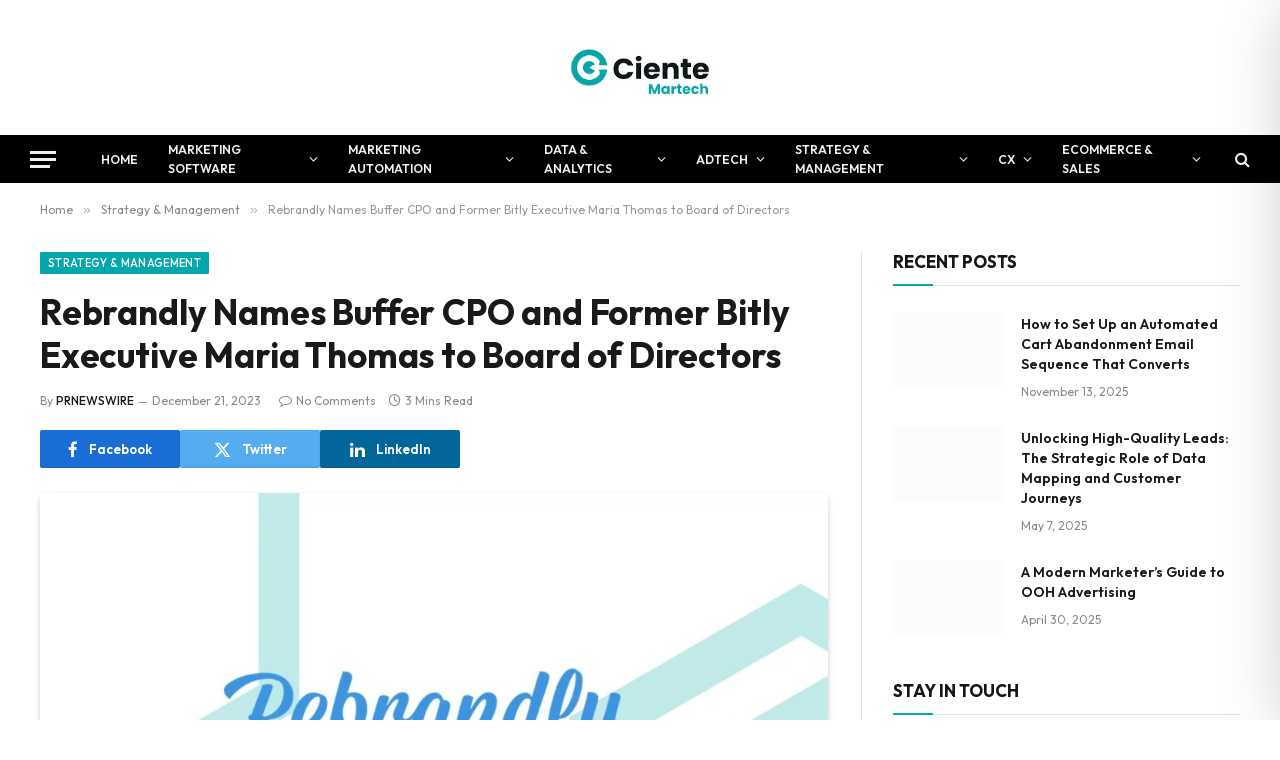

--- FILE ---
content_type: text/html; charset=UTF-8
request_url: https://cientemartech.io/strategy-management/rebrandly-names-buffer-cpo-and-former-bitly-executive-maria-thomas-to-board-of-directors/
body_size: 87716
content:
<!DOCTYPE html><html lang="en-US" prefix="og: https://ogp.me/ns#" class="s-light site-s-light"><head><meta charset="UTF-8" /><script>if(navigator.userAgent.match(/MSIE|Internet Explorer/i)||navigator.userAgent.match(/Trident\/7\..*?rv:11/i)){var href=document.location.href;if(!href.match(/[?&]nowprocket/)){if(href.indexOf("?")==-1){if(href.indexOf("#")==-1){document.location.href=href+"?nowprocket=1"}else{document.location.href=href.replace("#","?nowprocket=1#")}}else{if(href.indexOf("#")==-1){document.location.href=href+"&nowprocket=1"}else{document.location.href=href.replace("#","&nowprocket=1#")}}}}</script><script>class RocketLazyLoadScripts{constructor(){this.triggerEvents=["keydown","mousedown","mousemove","touchmove","touchstart","touchend","wheel"],this.userEventHandler=this._triggerListener.bind(this),this.touchStartHandler=this._onTouchStart.bind(this),this.touchMoveHandler=this._onTouchMove.bind(this),this.touchEndHandler=this._onTouchEnd.bind(this),this.clickHandler=this._onClick.bind(this),this.interceptedClicks=[],window.addEventListener("pageshow",(e=>{this.persisted=e.persisted})),window.addEventListener("DOMContentLoaded",(()=>{this._preconnect3rdParties()})),this.delayedScripts={normal:[],async:[],defer:[]},this.allJQueries=[]}_addUserInteractionListener(e){document.hidden?e._triggerListener():(this.triggerEvents.forEach((t=>window.addEventListener(t,e.userEventHandler,{passive:!0}))),window.addEventListener("touchstart",e.touchStartHandler,{passive:!0}),window.addEventListener("mousedown",e.touchStartHandler),document.addEventListener("visibilitychange",e.userEventHandler))}_removeUserInteractionListener(){this.triggerEvents.forEach((e=>window.removeEventListener(e,this.userEventHandler,{passive:!0}))),document.removeEventListener("visibilitychange",this.userEventHandler)}_onTouchStart(e){"HTML"!==e.target.tagName&&(window.addEventListener("touchend",this.touchEndHandler),window.addEventListener("mouseup",this.touchEndHandler),window.addEventListener("touchmove",this.touchMoveHandler,{passive:!0}),window.addEventListener("mousemove",this.touchMoveHandler),e.target.addEventListener("click",this.clickHandler),this._renameDOMAttribute(e.target,"onclick","rocket-onclick"))}_onTouchMove(e){window.removeEventListener("touchend",this.touchEndHandler),window.removeEventListener("mouseup",this.touchEndHandler),window.removeEventListener("touchmove",this.touchMoveHandler,{passive:!0}),window.removeEventListener("mousemove",this.touchMoveHandler),e.target.removeEventListener("click",this.clickHandler),this._renameDOMAttribute(e.target,"rocket-onclick","onclick")}_onTouchEnd(e){window.removeEventListener("touchend",this.touchEndHandler),window.removeEventListener("mouseup",this.touchEndHandler),window.removeEventListener("touchmove",this.touchMoveHandler,{passive:!0}),window.removeEventListener("mousemove",this.touchMoveHandler)}_onClick(e){e.target.removeEventListener("click",this.clickHandler),this._renameDOMAttribute(e.target,"rocket-onclick","onclick"),this.interceptedClicks.push(e),e.preventDefault(),e.stopPropagation(),e.stopImmediatePropagation()}_replayClicks(){window.removeEventListener("touchstart",this.touchStartHandler,{passive:!0}),window.removeEventListener("mousedown",this.touchStartHandler),this.interceptedClicks.forEach((e=>{e.target.dispatchEvent(new MouseEvent("click",{view:e.view,bubbles:!0,cancelable:!0}))}))}_renameDOMAttribute(e,t,n){e.hasAttribute&&e.hasAttribute(t)&&(event.target.setAttribute(n,event.target.getAttribute(t)),event.target.removeAttribute(t))}_triggerListener(){this._removeUserInteractionListener(this),"loading"===document.readyState?document.addEventListener("DOMContentLoaded",this._loadEverythingNow.bind(this)):this._loadEverythingNow()}_preconnect3rdParties(){let e=[];document.querySelectorAll("script[type=rocketlazyloadscript]").forEach((t=>{if(t.hasAttribute("src")){const n=new URL(t.src).origin;n!==location.origin&&e.push({src:n,crossOrigin:t.crossOrigin||"module"===t.getAttribute("data-rocket-type")})}})),e=[...new Map(e.map((e=>[JSON.stringify(e),e]))).values()],this._batchInjectResourceHints(e,"preconnect")}async _loadEverythingNow(){this.lastBreath=Date.now(),this._delayEventListeners(),this._delayJQueryReady(this),this._handleDocumentWrite(),this._registerAllDelayedScripts(),this._preloadAllScripts(),await this._loadScriptsFromList(this.delayedScripts.normal),await this._loadScriptsFromList(this.delayedScripts.defer),await this._loadScriptsFromList(this.delayedScripts.async);try{await this._triggerDOMContentLoaded(),await this._triggerWindowLoad()}catch(e){}window.dispatchEvent(new Event("rocket-allScriptsLoaded")),this._replayClicks()}_registerAllDelayedScripts(){document.querySelectorAll("script[type=rocketlazyloadscript]").forEach((e=>{e.hasAttribute("src")?e.hasAttribute("async")&&!1!==e.async?this.delayedScripts.async.push(e):e.hasAttribute("defer")&&!1!==e.defer||"module"===e.getAttribute("data-rocket-type")?this.delayedScripts.defer.push(e):this.delayedScripts.normal.push(e):this.delayedScripts.normal.push(e)}))}async _transformScript(e){return await this._littleBreath(),new Promise((t=>{const n=document.createElement("script");[...e.attributes].forEach((e=>{let t=e.nodeName;"type"!==t&&("data-rocket-type"===t&&(t="type"),n.setAttribute(t,e.nodeValue))})),e.hasAttribute("src")?(n.addEventListener("load",t),n.addEventListener("error",t)):(n.text=e.text,t());try{e.parentNode.replaceChild(n,e)}catch(e){t()}}))}async _loadScriptsFromList(e){const t=e.shift();return t?(await this._transformScript(t),this._loadScriptsFromList(e)):Promise.resolve()}_preloadAllScripts(){this._batchInjectResourceHints([...this.delayedScripts.normal,...this.delayedScripts.defer,...this.delayedScripts.async],"preload")}_batchInjectResourceHints(e,t){var n=document.createDocumentFragment();e.forEach((e=>{if(e.src){const i=document.createElement("link");i.href=e.src,i.rel=t,"preconnect"!==t&&(i.as="script"),e.getAttribute&&"module"===e.getAttribute("data-rocket-type")&&(i.crossOrigin=!0),e.crossOrigin&&(i.crossOrigin=e.crossOrigin),n.appendChild(i)}})),document.head.appendChild(n)}_delayEventListeners(){let e={};function t(t,n){!function(t){function n(n){return e[t].eventsToRewrite.indexOf(n)>=0?"rocket-"+n:n}e[t]||(e[t]={originalFunctions:{add:t.addEventListener,remove:t.removeEventListener},eventsToRewrite:[]},t.addEventListener=function(){arguments[0]=n(arguments[0]),e[t].originalFunctions.add.apply(t,arguments)},t.removeEventListener=function(){arguments[0]=n(arguments[0]),e[t].originalFunctions.remove.apply(t,arguments)})}(t),e[t].eventsToRewrite.push(n)}function n(e,t){let n=e[t];Object.defineProperty(e,t,{get:()=>n||function(){},set(i){e["rocket"+t]=n=i}})}t(document,"DOMContentLoaded"),t(window,"DOMContentLoaded"),t(window,"load"),t(window,"pageshow"),t(document,"readystatechange"),n(document,"onreadystatechange"),n(window,"onload"),n(window,"onpageshow")}_delayJQueryReady(e){let t=window.jQuery;Object.defineProperty(window,"jQuery",{get:()=>t,set(n){if(n&&n.fn&&!e.allJQueries.includes(n)){n.fn.ready=n.fn.init.prototype.ready=function(t){e.domReadyFired?t.bind(document)(n):document.addEventListener("rocket-DOMContentLoaded",(()=>t.bind(document)(n)))};const t=n.fn.on;n.fn.on=n.fn.init.prototype.on=function(){if(this[0]===window){function e(e){return e.split(" ").map((e=>"load"===e||0===e.indexOf("load.")?"rocket-jquery-load":e)).join(" ")}"string"==typeof arguments[0]||arguments[0]instanceof String?arguments[0]=e(arguments[0]):"object"==typeof arguments[0]&&Object.keys(arguments[0]).forEach((t=>{delete Object.assign(arguments[0],{[e(t)]:arguments[0][t]})[t]}))}return t.apply(this,arguments),this},e.allJQueries.push(n)}t=n}})}async _triggerDOMContentLoaded(){this.domReadyFired=!0,await this._littleBreath(),document.dispatchEvent(new Event("rocket-DOMContentLoaded")),await this._littleBreath(),window.dispatchEvent(new Event("rocket-DOMContentLoaded")),await this._littleBreath(),document.dispatchEvent(new Event("rocket-readystatechange")),await this._littleBreath(),document.rocketonreadystatechange&&document.rocketonreadystatechange()}async _triggerWindowLoad(){await this._littleBreath(),window.dispatchEvent(new Event("rocket-load")),await this._littleBreath(),window.rocketonload&&window.rocketonload(),await this._littleBreath(),this.allJQueries.forEach((e=>e(window).trigger("rocket-jquery-load"))),await this._littleBreath();const e=new Event("rocket-pageshow");e.persisted=this.persisted,window.dispatchEvent(e),await this._littleBreath(),window.rocketonpageshow&&window.rocketonpageshow({persisted:this.persisted})}_handleDocumentWrite(){const e=new Map;document.write=document.writeln=function(t){const n=document.currentScript,i=document.createRange(),r=n.parentElement;let o=e.get(n);void 0===o&&(o=n.nextSibling,e.set(n,o));const s=document.createDocumentFragment();i.setStart(s,0),s.appendChild(i.createContextualFragment(t)),r.insertBefore(s,o)}}async _littleBreath(){Date.now()-this.lastBreath>45&&(await this._requestAnimFrame(),this.lastBreath=Date.now())}async _requestAnimFrame(){return document.hidden?new Promise((e=>setTimeout(e))):new Promise((e=>requestAnimationFrame(e)))}static run(){const e=new RocketLazyLoadScripts;e._addUserInteractionListener(e)}}RocketLazyLoadScripts.run();</script> <meta name="viewport" content="width=device-width, initial-scale=1" /><title>Rebrandly Names Buffer CPO and Former Bitly Executive Maria Thomas ...</title><link rel="preload" as="style" href="https://fonts.googleapis.com/css?family=Outfit%3A400%2C500%2C600%2C700&#038;display=swap" /><link rel="stylesheet" href="https://fonts.googleapis.com/css?family=Outfit%3A400%2C500%2C600%2C700&#038;display=swap" media="print" onload="this.media='all'" /><noscript><link rel="stylesheet" href="https://fonts.googleapis.com/css?family=Outfit%3A400%2C500%2C600%2C700&#038;display=swap" /></noscript><link rel="preload" as="image" imagesrcset="https://cientemartech.io/wp-content/uploads/2023/12/rebrandly--1024x576.jpg 1024w, https://cientemartech.io/wp-content/uploads/2023/12/rebrandly--300x169.jpg 300w, https://cientemartech.io/wp-content/uploads/2023/12/rebrandly--768x432.jpg 768w, https://cientemartech.io/wp-content/uploads/2023/12/rebrandly--150x84.jpg 150w, https://cientemartech.io/wp-content/uploads/2023/12/rebrandly--450x253.jpg 450w, https://cientemartech.io/wp-content/uploads/2023/12/rebrandly--1200x675.jpg 1200w, https://cientemartech.io/wp-content/uploads/2023/12/rebrandly-.jpg 1280w" imagesizes="(max-width: 788px) 100vw, 788px" /><link rel="preload" as="font" href="https://cientemartech.io/wp-content/themes/smart-mag/css/icons/fonts/ts-icons.woff2?v3.2" type="font/woff2" crossorigin="anonymous" /><meta name="description" content="Thomas brings extensive marketing technology expertise to Rebrandly and will help accelerate the company&#039;s strategic growth"/><meta name="robots" content="follow, index, max-snippet:-1, max-video-preview:-1, max-image-preview:large"/><link rel="canonical" href="https://cientemartech.io/strategy-management/rebrandly-names-buffer-cpo-and-former-bitly-executive-maria-thomas-to-board-of-directors/" /><meta property="og:locale" content="en_US" /><meta property="og:type" content="article" /><meta property="og:title" content="Rebrandly Names Buffer CPO and Former Bitly Executive Maria Thomas ..." /><meta property="og:description" content="Thomas brings extensive marketing technology expertise to Rebrandly and will help accelerate the company&#039;s strategic growth" /><meta property="og:url" content="https://cientemartech.io/strategy-management/rebrandly-names-buffer-cpo-and-former-bitly-executive-maria-thomas-to-board-of-directors/" /><meta property="og:site_name" content="Ciente | MarTech" /><meta property="article:tag" content="Marketing" /><meta property="article:tag" content="MarTech stack" /><meta property="article:tag" content="technology" /><meta property="article:tag" content="user-centric" /><meta property="article:section" content="Strategy &amp; Management" /><meta property="og:updated_time" content="2023-12-21T15:31:26+00:00" /><meta property="og:image" content="https://cientemartech.io/wp-content/uploads/2023/12/rebrandly-.jpg" /><meta property="og:image:secure_url" content="https://cientemartech.io/wp-content/uploads/2023/12/rebrandly-.jpg" /><meta property="og:image:width" content="1280" /><meta property="og:image:height" content="720" /><meta property="og:image:alt" content="Rebrandly Names Buffer CPO and Former Bitly Executive Maria Thomas to Board of Directors" /><meta property="og:image:type" content="image/jpeg" /><meta property="article:published_time" content="2023-12-21T15:31:25+00:00" /><meta property="article:modified_time" content="2023-12-21T15:31:26+00:00" /><meta name="twitter:card" content="summary_large_image" /><meta name="twitter:title" content="Rebrandly Names Buffer CPO and Former Bitly Executive Maria Thomas ..." /><meta name="twitter:description" content="Thomas brings extensive marketing technology expertise to Rebrandly and will help accelerate the company&#039;s strategic growth" /><meta name="twitter:image" content="https://cientemartech.io/wp-content/uploads/2023/12/rebrandly-.jpg" /><meta name="twitter:label1" content="Written by" /><meta name="twitter:data1" content="PRNEWSWIRE" /><meta name="twitter:label2" content="Time to read" /><meta name="twitter:data2" content="2 minutes" /> <script type="application/ld+json" class="rank-math-schema">{"@context":"https://schema.org","@graph":[{"@type":["Person","Organization"],"@id":"https://cientemartech.io/#person","name":"Ciente | MarTech"},{"@type":"WebSite","@id":"https://cientemartech.io/#website","url":"https://cientemartech.io","name":"Ciente | MarTech","publisher":{"@id":"https://cientemartech.io/#person"},"inLanguage":"en-US"},{"@type":"ImageObject","@id":"https://cientemartech.io/wp-content/uploads/2023/12/rebrandly-.jpg","url":"https://cientemartech.io/wp-content/uploads/2023/12/rebrandly-.jpg","width":"1280","height":"720","inLanguage":"en-US"},{"@type":"WebPage","@id":"https://cientemartech.io/strategy-management/rebrandly-names-buffer-cpo-and-former-bitly-executive-maria-thomas-to-board-of-directors/#webpage","url":"https://cientemartech.io/strategy-management/rebrandly-names-buffer-cpo-and-former-bitly-executive-maria-thomas-to-board-of-directors/","name":"Rebrandly Names Buffer CPO and Former Bitly Executive Maria Thomas ...","datePublished":"2023-12-21T15:31:25+00:00","dateModified":"2023-12-21T15:31:26+00:00","isPartOf":{"@id":"https://cientemartech.io/#website"},"primaryImageOfPage":{"@id":"https://cientemartech.io/wp-content/uploads/2023/12/rebrandly-.jpg"},"inLanguage":"en-US"},{"@type":"Person","@id":"https://cientemartech.io/author/prnewswire/","name":"PRNEWSWIRE","url":"https://cientemartech.io/author/prnewswire/","image":{"@type":"ImageObject","@id":"https://secure.gravatar.com/avatar/69703636e0e7c537cb8883ccf3476167097be5f11a2c8236bd2a8c678d387a85?s=96&amp;d=mm&amp;r=g","url":"https://secure.gravatar.com/avatar/69703636e0e7c537cb8883ccf3476167097be5f11a2c8236bd2a8c678d387a85?s=96&amp;d=mm&amp;r=g","caption":"PRNEWSWIRE","inLanguage":"en-US"}},{"@type":"NewsArticle","headline":"Rebrandly Names Buffer CPO and Former Bitly Executive Maria Thomas ...","datePublished":"2023-12-21T15:31:25+00:00","dateModified":"2023-12-21T15:31:26+00:00","articleSection":"Strategy &amp; Management","author":{"@id":"https://cientemartech.io/author/prnewswire/","name":"PRNEWSWIRE"},"publisher":{"@id":"https://cientemartech.io/#person"},"description":"Thomas brings extensive marketing technology expertise to Rebrandly and will help accelerate the company&#039;s strategic growth","name":"Rebrandly Names Buffer CPO and Former Bitly Executive Maria Thomas ...","@id":"https://cientemartech.io/strategy-management/rebrandly-names-buffer-cpo-and-former-bitly-executive-maria-thomas-to-board-of-directors/#richSnippet","isPartOf":{"@id":"https://cientemartech.io/strategy-management/rebrandly-names-buffer-cpo-and-former-bitly-executive-maria-thomas-to-board-of-directors/#webpage"},"image":{"@id":"https://cientemartech.io/wp-content/uploads/2023/12/rebrandly-.jpg"},"inLanguage":"en-US","mainEntityOfPage":{"@id":"https://cientemartech.io/strategy-management/rebrandly-names-buffer-cpo-and-former-bitly-executive-maria-thomas-to-board-of-directors/#webpage"}}]}</script> <link rel='dns-prefetch' href='//cdn.jsdelivr.net' /><link rel='dns-prefetch' href='//fonts.googleapis.com' /><link href='https://fonts.gstatic.com' crossorigin rel='preconnect' /><link rel="alternate" type="application/rss+xml" title="Ciente | MarTech &raquo; Feed" href="https://cientemartech.io/feed/" /><link rel="alternate" type="application/rss+xml" title="Ciente | MarTech &raquo; Comments Feed" href="https://cientemartech.io/comments/feed/" /><link rel="preload" as="script" href="https://cientemartech.io/wp-content/themes/smart-mag/js/lazyload.js?ver=10.3.2" /><link rel="alternate" type="application/rss+xml" title="Ciente | MarTech &raquo; Rebrandly Names Buffer CPO and Former Bitly Executive Maria Thomas to Board of Directors Comments Feed" href="https://cientemartech.io/strategy-management/rebrandly-names-buffer-cpo-and-former-bitly-executive-maria-thomas-to-board-of-directors/feed/" /><link rel="alternate" title="oEmbed (JSON)" type="application/json+oembed" href="https://cientemartech.io/wp-json/oembed/1.0/embed?url=https%3A%2F%2Fcientemartech.io%2Fstrategy-management%2Frebrandly-names-buffer-cpo-and-former-bitly-executive-maria-thomas-to-board-of-directors%2F" /><link rel="alternate" title="oEmbed (XML)" type="text/xml+oembed" href="https://cientemartech.io/wp-json/oembed/1.0/embed?url=https%3A%2F%2Fcientemartech.io%2Fstrategy-management%2Frebrandly-names-buffer-cpo-and-former-bitly-executive-maria-thomas-to-board-of-directors%2F&#038;format=xml" /><style id='wp-img-auto-sizes-contain-inline-css' type='text/css'>img:is([sizes=auto i],[sizes^="auto," i]){contain-intrinsic-size:3000px 1500px}
/*# sourceURL=wp-img-auto-sizes-contain-inline-css */</style><style id='wp-emoji-styles-inline-css' type='text/css'>img.wp-smiley, img.emoji {
		display: inline !important;
		border: none !important;
		box-shadow: none !important;
		height: 1em !important;
		width: 1em !important;
		margin: 0 0.07em !important;
		vertical-align: -0.1em !important;
		background: none !important;
		padding: 0 !important;
	}
/*# sourceURL=wp-emoji-styles-inline-css */</style><link rel='stylesheet' id='wp-block-library-css' href='https://cientemartech.io/wp-includes/css/dist/block-library/style.min.css?ver=6.9' type='text/css' media='all' /><style id='classic-theme-styles-inline-css' type='text/css'>/*! This file is auto-generated */
.wp-block-button__link{color:#fff;background-color:#32373c;border-radius:9999px;box-shadow:none;text-decoration:none;padding:calc(.667em + 2px) calc(1.333em + 2px);font-size:1.125em}.wp-block-file__button{background:#32373c;color:#fff;text-decoration:none}
/*# sourceURL=/wp-includes/css/classic-themes.min.css */</style><style id='feedzy-rss-feeds-loop-style-inline-css' type='text/css'>.wp-block-feedzy-rss-feeds-loop{display:grid;gap:24px;grid-template-columns:repeat(1,1fr)}@media(min-width:782px){.wp-block-feedzy-rss-feeds-loop.feedzy-loop-columns-2,.wp-block-feedzy-rss-feeds-loop.feedzy-loop-columns-3,.wp-block-feedzy-rss-feeds-loop.feedzy-loop-columns-4,.wp-block-feedzy-rss-feeds-loop.feedzy-loop-columns-5{grid-template-columns:repeat(2,1fr)}}@media(min-width:960px){.wp-block-feedzy-rss-feeds-loop.feedzy-loop-columns-2{grid-template-columns:repeat(2,1fr)}.wp-block-feedzy-rss-feeds-loop.feedzy-loop-columns-3{grid-template-columns:repeat(3,1fr)}.wp-block-feedzy-rss-feeds-loop.feedzy-loop-columns-4{grid-template-columns:repeat(4,1fr)}.wp-block-feedzy-rss-feeds-loop.feedzy-loop-columns-5{grid-template-columns:repeat(5,1fr)}}.wp-block-feedzy-rss-feeds-loop .wp-block-image.is-style-rounded img{border-radius:9999px}.wp-block-feedzy-rss-feeds-loop .wp-block-image:has(:is(img:not([src]),img[src=""])){display:none}

/*# sourceURL=https://cientemartech.io/wp-content/plugins/feedzy-rss-feeds/build/loop/style-index.css */</style><style id='global-styles-inline-css' type='text/css'>:root{--wp--preset--aspect-ratio--square: 1;--wp--preset--aspect-ratio--4-3: 4/3;--wp--preset--aspect-ratio--3-4: 3/4;--wp--preset--aspect-ratio--3-2: 3/2;--wp--preset--aspect-ratio--2-3: 2/3;--wp--preset--aspect-ratio--16-9: 16/9;--wp--preset--aspect-ratio--9-16: 9/16;--wp--preset--color--black: #000000;--wp--preset--color--cyan-bluish-gray: #abb8c3;--wp--preset--color--white: #ffffff;--wp--preset--color--pale-pink: #f78da7;--wp--preset--color--vivid-red: #cf2e2e;--wp--preset--color--luminous-vivid-orange: #ff6900;--wp--preset--color--luminous-vivid-amber: #fcb900;--wp--preset--color--light-green-cyan: #7bdcb5;--wp--preset--color--vivid-green-cyan: #00d084;--wp--preset--color--pale-cyan-blue: #8ed1fc;--wp--preset--color--vivid-cyan-blue: #0693e3;--wp--preset--color--vivid-purple: #9b51e0;--wp--preset--gradient--vivid-cyan-blue-to-vivid-purple: linear-gradient(135deg,rgb(6,147,227) 0%,rgb(155,81,224) 100%);--wp--preset--gradient--light-green-cyan-to-vivid-green-cyan: linear-gradient(135deg,rgb(122,220,180) 0%,rgb(0,208,130) 100%);--wp--preset--gradient--luminous-vivid-amber-to-luminous-vivid-orange: linear-gradient(135deg,rgb(252,185,0) 0%,rgb(255,105,0) 100%);--wp--preset--gradient--luminous-vivid-orange-to-vivid-red: linear-gradient(135deg,rgb(255,105,0) 0%,rgb(207,46,46) 100%);--wp--preset--gradient--very-light-gray-to-cyan-bluish-gray: linear-gradient(135deg,rgb(238,238,238) 0%,rgb(169,184,195) 100%);--wp--preset--gradient--cool-to-warm-spectrum: linear-gradient(135deg,rgb(74,234,220) 0%,rgb(151,120,209) 20%,rgb(207,42,186) 40%,rgb(238,44,130) 60%,rgb(251,105,98) 80%,rgb(254,248,76) 100%);--wp--preset--gradient--blush-light-purple: linear-gradient(135deg,rgb(255,206,236) 0%,rgb(152,150,240) 100%);--wp--preset--gradient--blush-bordeaux: linear-gradient(135deg,rgb(254,205,165) 0%,rgb(254,45,45) 50%,rgb(107,0,62) 100%);--wp--preset--gradient--luminous-dusk: linear-gradient(135deg,rgb(255,203,112) 0%,rgb(199,81,192) 50%,rgb(65,88,208) 100%);--wp--preset--gradient--pale-ocean: linear-gradient(135deg,rgb(255,245,203) 0%,rgb(182,227,212) 50%,rgb(51,167,181) 100%);--wp--preset--gradient--electric-grass: linear-gradient(135deg,rgb(202,248,128) 0%,rgb(113,206,126) 100%);--wp--preset--gradient--midnight: linear-gradient(135deg,rgb(2,3,129) 0%,rgb(40,116,252) 100%);--wp--preset--font-size--small: 13px;--wp--preset--font-size--medium: 20px;--wp--preset--font-size--large: 36px;--wp--preset--font-size--x-large: 42px;--wp--preset--spacing--20: 0.44rem;--wp--preset--spacing--30: 0.67rem;--wp--preset--spacing--40: 1rem;--wp--preset--spacing--50: 1.5rem;--wp--preset--spacing--60: 2.25rem;--wp--preset--spacing--70: 3.38rem;--wp--preset--spacing--80: 5.06rem;--wp--preset--shadow--natural: 6px 6px 9px rgba(0, 0, 0, 0.2);--wp--preset--shadow--deep: 12px 12px 50px rgba(0, 0, 0, 0.4);--wp--preset--shadow--sharp: 6px 6px 0px rgba(0, 0, 0, 0.2);--wp--preset--shadow--outlined: 6px 6px 0px -3px rgb(255, 255, 255), 6px 6px rgb(0, 0, 0);--wp--preset--shadow--crisp: 6px 6px 0px rgb(0, 0, 0);}:where(.is-layout-flex){gap: 0.5em;}:where(.is-layout-grid){gap: 0.5em;}body .is-layout-flex{display: flex;}.is-layout-flex{flex-wrap: wrap;align-items: center;}.is-layout-flex > :is(*, div){margin: 0;}body .is-layout-grid{display: grid;}.is-layout-grid > :is(*, div){margin: 0;}:where(.wp-block-columns.is-layout-flex){gap: 2em;}:where(.wp-block-columns.is-layout-grid){gap: 2em;}:where(.wp-block-post-template.is-layout-flex){gap: 1.25em;}:where(.wp-block-post-template.is-layout-grid){gap: 1.25em;}.has-black-color{color: var(--wp--preset--color--black) !important;}.has-cyan-bluish-gray-color{color: var(--wp--preset--color--cyan-bluish-gray) !important;}.has-white-color{color: var(--wp--preset--color--white) !important;}.has-pale-pink-color{color: var(--wp--preset--color--pale-pink) !important;}.has-vivid-red-color{color: var(--wp--preset--color--vivid-red) !important;}.has-luminous-vivid-orange-color{color: var(--wp--preset--color--luminous-vivid-orange) !important;}.has-luminous-vivid-amber-color{color: var(--wp--preset--color--luminous-vivid-amber) !important;}.has-light-green-cyan-color{color: var(--wp--preset--color--light-green-cyan) !important;}.has-vivid-green-cyan-color{color: var(--wp--preset--color--vivid-green-cyan) !important;}.has-pale-cyan-blue-color{color: var(--wp--preset--color--pale-cyan-blue) !important;}.has-vivid-cyan-blue-color{color: var(--wp--preset--color--vivid-cyan-blue) !important;}.has-vivid-purple-color{color: var(--wp--preset--color--vivid-purple) !important;}.has-black-background-color{background-color: var(--wp--preset--color--black) !important;}.has-cyan-bluish-gray-background-color{background-color: var(--wp--preset--color--cyan-bluish-gray) !important;}.has-white-background-color{background-color: var(--wp--preset--color--white) !important;}.has-pale-pink-background-color{background-color: var(--wp--preset--color--pale-pink) !important;}.has-vivid-red-background-color{background-color: var(--wp--preset--color--vivid-red) !important;}.has-luminous-vivid-orange-background-color{background-color: var(--wp--preset--color--luminous-vivid-orange) !important;}.has-luminous-vivid-amber-background-color{background-color: var(--wp--preset--color--luminous-vivid-amber) !important;}.has-light-green-cyan-background-color{background-color: var(--wp--preset--color--light-green-cyan) !important;}.has-vivid-green-cyan-background-color{background-color: var(--wp--preset--color--vivid-green-cyan) !important;}.has-pale-cyan-blue-background-color{background-color: var(--wp--preset--color--pale-cyan-blue) !important;}.has-vivid-cyan-blue-background-color{background-color: var(--wp--preset--color--vivid-cyan-blue) !important;}.has-vivid-purple-background-color{background-color: var(--wp--preset--color--vivid-purple) !important;}.has-black-border-color{border-color: var(--wp--preset--color--black) !important;}.has-cyan-bluish-gray-border-color{border-color: var(--wp--preset--color--cyan-bluish-gray) !important;}.has-white-border-color{border-color: var(--wp--preset--color--white) !important;}.has-pale-pink-border-color{border-color: var(--wp--preset--color--pale-pink) !important;}.has-vivid-red-border-color{border-color: var(--wp--preset--color--vivid-red) !important;}.has-luminous-vivid-orange-border-color{border-color: var(--wp--preset--color--luminous-vivid-orange) !important;}.has-luminous-vivid-amber-border-color{border-color: var(--wp--preset--color--luminous-vivid-amber) !important;}.has-light-green-cyan-border-color{border-color: var(--wp--preset--color--light-green-cyan) !important;}.has-vivid-green-cyan-border-color{border-color: var(--wp--preset--color--vivid-green-cyan) !important;}.has-pale-cyan-blue-border-color{border-color: var(--wp--preset--color--pale-cyan-blue) !important;}.has-vivid-cyan-blue-border-color{border-color: var(--wp--preset--color--vivid-cyan-blue) !important;}.has-vivid-purple-border-color{border-color: var(--wp--preset--color--vivid-purple) !important;}.has-vivid-cyan-blue-to-vivid-purple-gradient-background{background: var(--wp--preset--gradient--vivid-cyan-blue-to-vivid-purple) !important;}.has-light-green-cyan-to-vivid-green-cyan-gradient-background{background: var(--wp--preset--gradient--light-green-cyan-to-vivid-green-cyan) !important;}.has-luminous-vivid-amber-to-luminous-vivid-orange-gradient-background{background: var(--wp--preset--gradient--luminous-vivid-amber-to-luminous-vivid-orange) !important;}.has-luminous-vivid-orange-to-vivid-red-gradient-background{background: var(--wp--preset--gradient--luminous-vivid-orange-to-vivid-red) !important;}.has-very-light-gray-to-cyan-bluish-gray-gradient-background{background: var(--wp--preset--gradient--very-light-gray-to-cyan-bluish-gray) !important;}.has-cool-to-warm-spectrum-gradient-background{background: var(--wp--preset--gradient--cool-to-warm-spectrum) !important;}.has-blush-light-purple-gradient-background{background: var(--wp--preset--gradient--blush-light-purple) !important;}.has-blush-bordeaux-gradient-background{background: var(--wp--preset--gradient--blush-bordeaux) !important;}.has-luminous-dusk-gradient-background{background: var(--wp--preset--gradient--luminous-dusk) !important;}.has-pale-ocean-gradient-background{background: var(--wp--preset--gradient--pale-ocean) !important;}.has-electric-grass-gradient-background{background: var(--wp--preset--gradient--electric-grass) !important;}.has-midnight-gradient-background{background: var(--wp--preset--gradient--midnight) !important;}.has-small-font-size{font-size: var(--wp--preset--font-size--small) !important;}.has-medium-font-size{font-size: var(--wp--preset--font-size--medium) !important;}.has-large-font-size{font-size: var(--wp--preset--font-size--large) !important;}.has-x-large-font-size{font-size: var(--wp--preset--font-size--x-large) !important;}
:where(.wp-block-post-template.is-layout-flex){gap: 1.25em;}:where(.wp-block-post-template.is-layout-grid){gap: 1.25em;}
:where(.wp-block-term-template.is-layout-flex){gap: 1.25em;}:where(.wp-block-term-template.is-layout-grid){gap: 1.25em;}
:where(.wp-block-columns.is-layout-flex){gap: 2em;}:where(.wp-block-columns.is-layout-grid){gap: 2em;}
:root :where(.wp-block-pullquote){font-size: 1.5em;line-height: 1.6;}
/*# sourceURL=global-styles-inline-css */</style><link rel='stylesheet' id='accessibility-onetap-css' href='https://cientemartech.io/wp-content/plugins/accessibility-onetap/assets/css/accessibility-onetap-front-end.min.css?ver=2.8.0' type='text/css' media='all' /><style id='accessibility-onetap-inline-css' type='text/css'>.onetap-container-toggle .onetap-toggle svg,
		nav.onetap-accessibility.onetap-plugin-onetap .onetap-container .onetap-accessibility-settings header.onetap-header-top .onetap-site-container .onetap-site-info .onetap-image svg {
			fill: #0048FE !important;
		}		
		nav.onetap-accessibility.onetap-plugin-onetap .onetap-container .onetap-accessibility-settings .onetap-features-container .onetap-features .onetap-box-feature.onetap-lv2 .onetap-title p.onetap-option-levels span.onetap-level.onetap-level1, nav.onetap-accessibility.onetap-plugin-onetap .onetap-container .onetap-accessibility-settings .onetap-features-container .onetap-features .onetap-box-feature.onetap-lv2 .onetap-title p.onetap-option-levels span.onetap-level.onetap-level2,
		nav.onetap-accessibility.onetap-plugin-onetap .onetap-container .onetap-accessibility-settings .onetap-features-container .onetap-features .onetap-box-feature.onetap-lv3 .onetap-title p.onetap-option-levels span.onetap-level.onetap-level1, nav.onetap-accessibility.onetap-plugin-onetap .onetap-container .onetap-accessibility-settings .onetap-features-container .onetap-features .onetap-box-feature.onetap-lv3 .onetap-title p.onetap-option-levels span.onetap-level.onetap-level2, nav.onetap-accessibility.onetap-plugin-onetap .onetap-container .onetap-accessibility-settings .onetap-features-container .onetap-features .onetap-box-feature.onetap-lv3 .onetap-title p.onetap-option-levels span.onetap-level.onetap-level3,
		.onetap-container-toggle .onetap-toggle img,
		nav.onetap-accessibility.onetap-plugin-onetap .onetap-container .toolbar-hide-duration .box-hide-duration .box-btn-action button.hide-toolbar,
		nav.onetap-accessibility.onetap-plugin-onetap .onetap-container .onetap-accessibility-settings .onetap-features-container .onetap-features .onetap-box-features .onetap-box-step-controls .onetap-new-level .onetap-btn,
		nav.onetap-accessibility.onetap-plugin-onetap .onetap-container .onetap-accessibility-settings .onetap-reset-settings button,
		nav.onetap-accessibility.onetap-plugin-onetap .onetap-container .onetap-accessibility-settings header.onetap-header-top .onetap-site-container,
		nav.onetap-accessibility.onetap-plugin-onetap .onetap-container .onetap-accessibility-settings div.onetap-multi-functional-feature .onetap-box-functions .onetap-functional-feature.onetap-active .onetap-right .box-swich label.switch input+.slider,
		nav.onetap-accessibility.onetap-plugin-onetap .onetap-container .onetap-accessibility-settings div.onetap-multi-functional-feature .onetap-box-functions .onetap-functional-feature .onetap-right .box-swich label.switch input:checked+.slider,
		nav.onetap-accessibility.onetap-plugin-onetap .onetap-container .onetap-accessibility-settings div.onetap-multi-functional-feature .onetap-box-functions .onetap-functional-feature.onetap-active div.onetap-right div.box-swich label.switch span.slider.round:hover,
		nav.onetap-accessibility.onetap-plugin-onetap .onetap-container .onetap-accessibility-settings .onetap-features-container .onetap-features .onetap-box-features .onetap-box-step-controls .onetap-new-level .onetap-title .box-btn .onetap-btn,
		nav.onetap-accessibility.onetap-plugin-onetap .onetap-container .onetap-accessibility-settings div.onetap-multi-functional-feature .onetap-box-functions .onetap-functional-feature.onetap-active .onetap-left svg,
		nav.onetap-accessibility.onetap-plugin-onetap .onetap-container .onetap-accessibility-settings .onetap-features-container .onetap-features .onetap-box-features .onetap-box-feature.onetap-active .onetap-icon .onetap-icon-animation svg {
			background: #0048FE !important;
		}
		nav.onetap-accessibility.onetap-plugin-onetap .onetap-container .onetap-accessibility-settings .onetap-features-container .onetap-features .onetap-box-features .onetap-box-step-controls .onetap-new-level .onetap-btn,
		nav.onetap-accessibility.onetap-plugin-onetap .onetap-container .onetap-accessibility-settings .onetap-features-container .onetap-features .onetap-box-features .onetap-box-step-controls .onetap-new-level .onetap-title .box-btn .onetap-btn {
			color: #0048FE !important;
		}			
		nav.onetap-accessibility.onetap-plugin-onetap .onetap-container .toolbar-hide-duration .box-hide-duration form label input[type='radio']:checked {
			accent-color: #0048FE !important;
			box-shadow: 0 0 0 1px #0048FE !important;
			background: #0048FE !important;
		}
		.onetap-container-toggle .onetap-toggle img.design-border1 {
			box-shadow: 0 0 0 4px #0048FE;
		}

		nav.onetap-accessibility.onetap-plugin-onetap .onetap-container .toolbar-hide-duration .box-hide-duration form label.active,
		nav.onetap-accessibility.onetap-plugin-onetap .onetap-container .toolbar-hide-duration .box-hide-duration form label:hover {
			border: 2px solid #0048FE !important;
			outline: none !important;
		}			
		nav.onetap-accessibility.onetap-plugin-onetap .onetap-container .onetap-accessibility-settings div.onetap-multi-functional-feature .onetap-box-functions .onetap-functional-feature .onetap-right .box-swich label.switch:focus .slider,			
		nav.onetap-accessibility.onetap-plugin-onetap .onetap-container .onetap-accessibility-settings .onetap-reset-settings button:focus {
			outline: 2px solid #0048FE !important;
		}
		nav.onetap-accessibility.onetap-plugin-onetap .onetap-container .onetap-accessibility-settings .onetap-features-container .onetap-features .onetap-box-features .onetap-box-feature:hover,
		nav.onetap-accessibility.onetap-plugin-onetap .onetap-container .onetap-accessibility-settings .onetap-features-container .onetap-features .onetap-box-features .onetap-box-feature:focus-visible,
		nav.onetap-accessibility.onetap-plugin-onetap .onetap-container .onetap-accessibility-settings .onetap-features-container .onetap-features .onetap-box-features button.onetap-box-feature.onetap-inactive:hover,
		nav.onetap-accessibility.onetap-plugin-onetap .onetap-container .onetap-accessibility-settings .onetap-features-container .onetap-features .onetap-box-features .onetap-box-feature.onetap-active,
		nav.onetap-accessibility.onetap-plugin-onetap .onetap-container .onetap-accessibility-settings .onetap-features-container .onetap-features .onetap-box-features .onetap-box-feature.onetap-inactive:focus-visible {
			border-color: #0048FE !important;
			box-shadow: 0 0 0 1px #0048FE !important;
		}

		nav.onetap-accessibility.onetap-plugin-onetap .onetap-container .toolbar-hide-duration .box-hide-duration .box-btn-action button.hide-toolbar {
			border-color: #0048FE !important;
		}
			@media only screen and (max-width: 576px) {
				.onetap-container-toggle .onetap-toggle {
					right: 0 !important;
					margin-right: 0px !important;					
					bottom: 0 !important;
					margin-bottom: 0px !important;
				}
				nav.onetap-accessibility.onetap-plugin-onetap {
					right: -580px !important;
				}
				nav.onetap-accessibility.onetap-plugin-onetap.onetap-toggle-open {
					right: 0 !important;
				}			
				nav.onetap-accessibility.onetap-plugin-onetap .onetap-container .onetap-accessibility-settings header.onetap-header-top .onetap-close {
					right: 20px !important;
				}			
			}			
			
			@media only screen and (min-width: 576px) and (max-width: 991.98px) {
				.onetap-container-toggle .onetap-toggle {
					right: 0 !important;
					margin-right: 20px !important;					
					bottom: 0 !important;
					margin-bottom: 20px !important;
				}
				nav.onetap-accessibility.onetap-plugin-onetap {
					right: -580px !important;
				}
				nav.onetap-accessibility.onetap-plugin-onetap.onetap-toggle-open {
					right: 0 !important;
				}			
				nav.onetap-accessibility.onetap-plugin-onetap .onetap-container .onetap-accessibility-settings header.onetap-header-top .onetap-close {
					right: 20px !important;
				}			
			}			
			
			@media only screen and (min-width: 992px) {
				.onetap-container-toggle .onetap-toggle {
					right: 0 !important;
					margin-right: 20px !important;					
					bottom: 0 !important;
					margin-bottom: 20px !important;
				}
				nav.onetap-accessibility.onetap-plugin-onetap {
					right: -580px !important;
				}
				nav.onetap-accessibility.onetap-plugin-onetap.onetap-toggle-open {
					right: 0 !important;
				}			
				nav.onetap-accessibility.onetap-plugin-onetap .onetap-container .onetap-accessibility-settings header.onetap-header-top .onetap-close {
					right: 20px !important;
				}			
			}			
			
			nav.onetap-accessibility.onetap-plugin-onetap .onetap-container .onetap-accessibility-settings div.onetap-multi-functional-feature {
				display: none !important;
			}

			nav.onetap-accessibility.onetap-plugin-onetap .onetap-container .onetap-accessibility-settings .onetap-features-container.onetap-feature-content-modules {
				padding: 0 14px 0 14px !important;
				margin-top: -85px !important;
				margin-bottom: 24px !important;
			}
				
			nav.onetap-accessibility.onetap-plugin-onetap .onetap-container .onetap-accessibility-settings .onetap-features-container.onetap-feature-content-secondary {
				margin-top: 24px !important;
			}
/*# sourceURL=accessibility-onetap-inline-css */</style><link data-minify="1" rel='stylesheet' id='contact-form-7-css' href='https://cientemartech.io/wp-content/cache/min/1/wp-content/plugins/contact-form-7/includes/css/styles.css?ver=1768837163' type='text/css' media='all' /><link data-minify="1" rel='stylesheet' id='smartmag-core-css' href='https://cientemartech.io/wp-content/cache/min/1/wp-content/themes/smart-mag/style.css?ver=1768837164' type='text/css' media='all' /><style id='smartmag-core-inline-css' type='text/css'>:root { --c-main: #04a8aa;
--c-main-rgb: 4,168,170;
--c-headings: #191919;
--text-font: "Outfit", system-ui, -apple-system, "Segoe UI", Arial, sans-serif;
--body-font: "Outfit", system-ui, -apple-system, "Segoe UI", Arial, sans-serif;
--ui-font: "Outfit", system-ui, -apple-system, "Segoe UI", Arial, sans-serif;
--title-font: "Outfit", system-ui, -apple-system, "Segoe UI", Arial, sans-serif;
--h-font: "Outfit", system-ui, -apple-system, "Segoe UI", Arial, sans-serif;
--tertiary-font: "Outfit", system-ui, -apple-system, "Segoe UI", Arial, sans-serif;
--title-font: "Outfit", system-ui, -apple-system, "Segoe UI", Arial, sans-serif;
--h-font: "Outfit", system-ui, -apple-system, "Segoe UI", Arial, sans-serif;
--text-h-font: var(--h-font);
--title-font: "Outfit", system-ui, -apple-system, "Segoe UI", Arial, sans-serif; }
.s-dark body { background-color: #191919; }
.upper-footer .block-head .heading { color: #04a8aa; font-family: "Outfit", system-ui, -apple-system, "Segoe UI", Arial, sans-serif; font-size: 20px; font-weight: 500; text-transform: initial; }
.s-dark .upper-footer { background-color: #1e3954; color: #f2f2f2; }
.s-dark .lower-footer { background-color: #1e3954; }
.lower-footer { color: #f2f2f2; }
.main-footer .lower-footer { --c-links: #f2f2f2; --c-foot-menu: #f2f2f2; }
.lower-footer .inner { padding-top: 0px; padding-bottom: 25px; padding-left: 0px; padding-right: 0px; }


.term-color-5 { --c-main: #05a8aa; }
.navigation .menu-cat-5 { --c-term: #05a8aa; }


.term-color-6 { --c-main: #05a8aa; }
.navigation .menu-cat-6 { --c-term: #05a8aa; }


.term-color-31 { --c-main: #06b3ea; }
.navigation .menu-cat-31 { --c-term: #06b3ea; }

/*# sourceURL=smartmag-core-inline-css */</style><link data-minify="1" rel='stylesheet' id='smartmag-magnific-popup-css' href='https://cientemartech.io/wp-content/cache/min/1/wp-content/themes/smart-mag/css/lightbox.css?ver=1768837164' type='text/css' media='all' /><link data-minify="1" rel='stylesheet' id='smartmag-icons-css' href='https://cientemartech.io/wp-content/cache/min/1/wp-content/themes/smart-mag/css/icons/icons.css?ver=1768837164' type='text/css' media='all' /> <script type="rocketlazyloadscript" data-rocket-type="text/javascript" id="smartmag-lazy-inline-js-after">/**
 * @copyright ThemeSphere
 * @preserve
 */
var BunyadLazy={};BunyadLazy.load=function(){function a(e,n){var t={};e.dataset.bgset&&e.dataset.sizes?(t.sizes=e.dataset.sizes,t.srcset=e.dataset.bgset):t.src=e.dataset.bgsrc,function(t){var a=t.dataset.ratio;if(0<a){const e=t.parentElement;if(e.classList.contains("media-ratio")){const n=e.style;n.getPropertyValue("--a-ratio")||(n.paddingBottom=100/a+"%")}}}(e);var a,o=document.createElement("img");for(a in o.onload=function(){var t="url('"+(o.currentSrc||o.src)+"')",a=e.style;a.backgroundImage!==t&&requestAnimationFrame(()=>{a.backgroundImage=t,n&&n()}),o.onload=null,o.onerror=null,o=null},o.onerror=o.onload,t)o.setAttribute(a,t[a]);o&&o.complete&&0<o.naturalWidth&&o.onload&&o.onload()}function e(t){t.dataset.loaded||a(t,()=>{document.dispatchEvent(new Event("lazyloaded")),t.dataset.loaded=1})}function n(t){"complete"===document.readyState?t():window.addEventListener("load",t)}return{initEarly:function(){var t,a=()=>{document.querySelectorAll(".img.bg-cover:not(.lazyload)").forEach(e)};"complete"!==document.readyState?(t=setInterval(a,150),n(()=>{a(),clearInterval(t)})):a()},callOnLoad:n,initBgImages:function(t){t&&n(()=>{document.querySelectorAll(".img.bg-cover").forEach(e)})},bgLoad:a}}(),BunyadLazy.load.initEarly();
//# sourceURL=smartmag-lazy-inline-js-after</script> <script type="rocketlazyloadscript" data-rocket-type="text/javascript" src="https://cientemartech.io/wp-includes/js/jquery/jquery.min.js?ver=3.7.1" id="jquery-core-js" defer></script> <script type="rocketlazyloadscript" data-rocket-type="text/javascript" src="https://cientemartech.io/wp-includes/js/jquery/jquery-migrate.min.js?ver=3.4.1" id="jquery-migrate-js" defer></script> <link rel="https://api.w.org/" href="https://cientemartech.io/wp-json/" /><link rel="alternate" title="JSON" type="application/json" href="https://cientemartech.io/wp-json/wp/v2/posts/100808" /><link rel="EditURI" type="application/rsd+xml" title="RSD" href="https://cientemartech.io/xmlrpc.php?rsd" /><meta name="generator" content="WordPress 6.9" /><link rel='shortlink' href='https://cientemartech.io/?p=100808' />  <script type="rocketlazyloadscript">(function(w,d,s,l,i){w[l]=w[l]||[];w[l].push({'gtm.start':
new Date().getTime(),event:'gtm.js'});var f=d.getElementsByTagName(s)[0],
j=d.createElement(s),dl=l!='dataLayer'?'&l='+l:'';j.async=true;j.src=
'https://www.googletagmanager.com/gtm.js?id='+i+dl;f.parentNode.insertBefore(j,f);
})(window,document,'script','dataLayer','GTM-T46WVJQ4');</script> <meta name="google-site-verification" content="hrzc_keas5ijAoqKq6Y37EP6B_XMwtRilxfuSVtxRxs" /> <style type="text/css">.feedzy-rss-link-icon:after {
	content: url("https://cientemartech.io/wp-content/plugins/feedzy-rss-feeds/img/external-link.png");
	margin-left: 3px;
}</style> <script type="rocketlazyloadscript">var BunyadSchemeKey = 'bunyad-scheme';
		(() => {
			const d = document.documentElement;
			const c = d.classList;
			var scheme = localStorage.getItem(BunyadSchemeKey);
			
			if (scheme) {
				d.dataset.origClass = c;
				scheme === 'dark' ? c.remove('s-light', 'site-s-light') : c.remove('s-dark', 'site-s-dark');
				c.add('site-s-' + scheme, 's-' + scheme);
			}
		})();</script> <meta name="generator" content="Elementor 3.34.1; features: additional_custom_breakpoints; settings: css_print_method-external, google_font-enabled, font_display-swap"><style>.e-con.e-parent:nth-of-type(n+4):not(.e-lazyloaded):not(.e-no-lazyload),
				.e-con.e-parent:nth-of-type(n+4):not(.e-lazyloaded):not(.e-no-lazyload) * {
					background-image: none !important;
				}
				@media screen and (max-height: 1024px) {
					.e-con.e-parent:nth-of-type(n+3):not(.e-lazyloaded):not(.e-no-lazyload),
					.e-con.e-parent:nth-of-type(n+3):not(.e-lazyloaded):not(.e-no-lazyload) * {
						background-image: none !important;
					}
				}
				@media screen and (max-height: 640px) {
					.e-con.e-parent:nth-of-type(n+2):not(.e-lazyloaded):not(.e-no-lazyload),
					.e-con.e-parent:nth-of-type(n+2):not(.e-lazyloaded):not(.e-no-lazyload) * {
						background-image: none !important;
					}
				}</style><link rel="icon" href="https://cientemartech.io/wp-content/uploads/2024/01/cropped-Ciente-Color-180x180-1-150x150.png" sizes="32x32" /><link rel="icon" href="https://cientemartech.io/wp-content/uploads/2024/01/cropped-Ciente-Color-180x180-1.png" sizes="192x192" /><link rel="apple-touch-icon" href="https://cientemartech.io/wp-content/uploads/2024/01/cropped-Ciente-Color-180x180-1.png" /><meta name="msapplication-TileImage" content="https://cientemartech.io/wp-content/uploads/2024/01/cropped-Ciente-Color-180x180-1.png" /><style type="text/css" id="wp-custom-css">.footer-bold.s-dark {
	border-top: 5px solid;
	border-image: linear-gradient(135deg,var(--c-main),#000);
	border-image-slice: 1;
}
article.l-post.small-post.small-a-post.m-pos-left .bg-cover {
    display: block;
    width: 100%;
    height: 100%;
    background-repeat: no-repeat;
    background-position: center center;
    background-size: contain;
}
.spc-newsletter .heading {
    font-size: var(--heading-fs);
    line-height: 1.3;
    letter-spacing: -.01em;
    font-weight: 500;
    margin-bottom: 18px;
    /* margin-top: 8px; */
    max-width: 95%;
    color: #05A8AA;
    font-family: "Outfit";
}

.blo-image img{
	max-width: 300px;
}
.comment-form .submit {
    padding: 2px 22px;
    background: #1dafb0;
    box-shadow: inset 0 0 0 1px rgba(255, 255, 255, 0.1);
    font-size: 13px;
}
.the-post-tags a:hover {
    background: #1eb3b4;
    color: var(--c-contrast-0);
}
.comment-form .submit:hover{
	    background: #1e3954;
    border-color: #1e3954;
    color: #fff;
}
.bread span {
    color: #fff;
}

.smart-head-legacy {
  
    --nav-items-space: 15px !important;
  
}

.smart-head-legacy {
   
    --nav-text: 12px !important;
    --nav-items-space: 20px;
    --nav-text-case: uppercase;
}

.navigation .menu ul, .navigation .menu .sub-menu {
  
    background: #001816 !important;
    
}

@media only screen and (max-width:781px){
	.wp-block-gallery.has-nested-images.is-cropped figure.wp-block-image:not(#individual-image) img {
    flex: 1 0 0%;
    height: 100%;
    object-fit: cover;
    width: 55%!important;
}
}

.acceptance-container {
    display: flex;
    flex-direction: column;
    gap: 5px; /* Adjust spacing */
}

.acceptance-container label {
    display: flex;
    align-items: start;
    gap: 1px; /* Space between checkbox and text */
}</style><noscript><style id="rocket-lazyload-nojs-css">.rll-youtube-player, [data-lazy-src]{display:none !important;}</style></noscript></head><body class="wp-singular post-template-default single single-post postid-100808 single-format-standard wp-theme-smart-mag onetap-root onetap-accessibility-plugin onetap-body-class onetap-custom-class onetap-classes onetap_hide_text_magnifier onetap_hide_dyslexic_font onetap_hide_dark_contrast onetap_hide_saturation onetap_hide_read_page onetap_hide_keyboard_navigation onetap_hide_mute_sounds onetap_hide_highlight_titles right-sidebar post-layout-modern post-cat-6 has-lb has-lb-sm ts-img-hov-fade has-sb-sep layout-normal elementor-default elementor-kit-7"><div class="main-wrap"><div class="off-canvas-backdrop"></div><div class="mobile-menu-container off-canvas hide-widgets-sm" id="off-canvas"><div class="off-canvas-head"> <a href="#" class="close"> <span class="visuallyhidden">Close Menu</span> <i class="tsi tsi-times"></i> </a><div class="ts-logo"> <img class="logo-mobile logo-image logo-image-dark" src="data:image/svg+xml,%3Csvg%20xmlns='http://www.w3.org/2000/svg'%20viewBox='0%200%20150%2084'%3E%3C/svg%3E" width="150" height="84" alt="Ciente | MarTech" data-lazy-src="https://cientemartech.io/wp-content/uploads/2024/01/download.png"/><noscript><img class="logo-mobile logo-image logo-image-dark" src="https://cientemartech.io/wp-content/uploads/2024/01/download.png" width="150" height="84" alt="Ciente | MarTech"/></noscript><img class="logo-mobile logo-image" src="data:image/svg+xml,%3Csvg%20xmlns='http://www.w3.org/2000/svg'%20viewBox='0%200%20150%2084'%3E%3C/svg%3E" width="150" height="84" alt="Ciente | MarTech" data-lazy-src="https://cientemartech.io/wp-content/uploads/2024/01/download.png"/><noscript><img class="logo-mobile logo-image" src="https://cientemartech.io/wp-content/uploads/2024/01/download.png" width="150" height="84" alt="Ciente | MarTech"/></noscript></div></div><div class="off-canvas-content"><ul class="mobile-menu"></ul><div class="spc-social-block spc-social spc-social-b smart-head-social"> <a href="https://facebook.com/Hello.Ciente" class="link service s-facebook" target="_blank" rel="nofollow noopener"> <i class="icon tsi tsi-facebook"></i> <span class="visuallyhidden">Facebook</span> </a> <a href="https://www.linkedin.com/company/ciente.io/" class="link service s-linkedin" target="_blank" rel="nofollow noopener"> <i class="icon tsi tsi-linkedin"></i> <span class="visuallyhidden">LinkedIn</span> </a></div></div></div><div class="smart-head smart-head-legacy smart-head-main" id="smart-head" data-sticky="auto" data-sticky-type="fixed" data-sticky-full><div class="smart-head-row smart-head-mid smart-head-row-3 is-light smart-head-row-full"><div class="inner full"><div class="items items-left empty"></div><div class="items items-center "> <a href="https://cientemartech.io/" title="Ciente | MarTech" rel="home" class="logo-link ts-logo logo-is-image"> <span> <img fetchpriority="high" src="data:image/svg+xml,%3Csvg%20xmlns='http://www.w3.org/2000/svg'%20viewBox='0%200%20299%20168'%3E%3C/svg%3E" class="logo-image logo-image-dark" alt="Ciente | MarTech" width="299" height="168" data-lazy-src="https://cientemartech.io/wp-content/uploads/2024/01/download.png"/><noscript><img fetchpriority="high" src="https://cientemartech.io/wp-content/uploads/2024/01/download.png" class="logo-image logo-image-dark" alt="Ciente | MarTech" width="299" height="168"/></noscript><img loading="lazy" src="data:image/svg+xml,%3Csvg%20xmlns='http://www.w3.org/2000/svg'%20viewBox='0%200%20299%20168'%3E%3C/svg%3E" class="logo-image" alt="Ciente | MarTech" width="299" height="168" data-lazy-src="https://cientemartech.io/wp-content/uploads/2024/01/download.png"/><noscript><img loading="lazy" src="https://cientemartech.io/wp-content/uploads/2024/01/download.png" class="logo-image" alt="Ciente | MarTech" width="299" height="168"/></noscript> </span> </a></div><div class="items items-right empty"></div></div></div><div class="smart-head-row smart-head-bot smart-head-row-3 s-dark has-center-nav smart-head-row-full"><div class="inner full"><div class="items items-left "> <button class="offcanvas-toggle has-icon" type="button" aria-label="Menu"> <span class="hamburger-icon hamburger-icon-a"> <span class="inner"></span> </span> </button></div><div class="items items-center "><div class="nav-wrap"><nav class="navigation navigation-main nav-hov-a"><ul id="menu-main-menu" class="menu"><li id="menu-item-7894" class="menu-item menu-item-type-custom menu-item-object-custom menu-item-home menu-item-7894"><a href="https://cientemartech.io">Home</a></li><li id="menu-item-8030" class="menu-item menu-item-type-taxonomy menu-item-object-category menu-item-has-children menu-cat-2 menu-item-has-children item-mega-menu menu-item-8030"><a href="https://cientemartech.io/category/marketing-software/">Marketing Software</a><div class="sub-menu mega-menu mega-menu-a wrap"><div class="column sub-cats"><ol class="sub-nav"><li class="menu-item menu-item-type-custom menu-item-object-custom menu-item-109929"><a href="https://cientemartech.io/tag/marketing-software/">Marketing Software</a></li><li class="menu-item menu-item-type-custom menu-item-object-custom menu-item-109930"><a href="https://cientemartech.io/tag/ai/">AI</a></li><li class="menu-item menu-item-type-custom menu-item-object-custom menu-item-109931"><a href="https://cientemartech.io/tag/tech/">Tech</a></li><li class="menu-item menu-item-type-custom menu-item-object-custom menu-item-109932"><a href="https://cientemartech.io/tag/development/">Development</a></li><li class="menu-item menu-item-type-custom menu-item-object-custom menu-item-109933"><a href="https://cientemartech.io/tag/software/">Software</a></li><li class="menu-item menu-item-type-custom menu-item-object-custom menu-item-109934"><a href="https://cientemartech.io/tag/b2b/">B2B</a></li><li class="menu-item view-all menu-cat-2"><a href="https://cientemartech.io/category/marketing-software/">View All</a></li></ol></div><section class="column recent-posts" data-columns="4"><div class="posts" data-id="109929"><section class="block-wrap block-grid cols-gap-sm mb-none" data-id="1"><div class="block-content"><div class="loop loop-grid loop-grid-sm grid grid-4 md:grid-2 xs:grid-1"><article class="l-post grid-post grid-sm-post"><div class="media"> <a href="https://cientemartech.io/data-analytics/target-appoints-former-nike-and-hanesbrands-executives-to-board-of-directors/" class="image-link media-ratio ratio-16-9" title="Target Appoints Former Nike and HanesBrands Executives to Board of Directors"><span data-bgsrc="https://cientemartech.io/wp-content/uploads/2025/11/Target--450x253.jpg" class="img bg-cover wp-post-image attachment-bunyad-medium size-bunyad-medium lazyload" data-bgset="https://cientemartech.io/wp-content/uploads/2025/11/Target--450x253.jpg 450w, https://cientemartech.io/wp-content/uploads/2025/11/Target--300x169.jpg 300w, https://cientemartech.io/wp-content/uploads/2025/11/Target--1024x576.jpg 1024w, https://cientemartech.io/wp-content/uploads/2025/11/Target--768x432.jpg 768w, https://cientemartech.io/wp-content/uploads/2025/11/Target--150x84.jpg 150w, https://cientemartech.io/wp-content/uploads/2025/11/Target--1200x675.jpg 1200w, https://cientemartech.io/wp-content/uploads/2025/11/Target-.jpg 1280w" data-sizes="(max-width: 377px) 100vw, 377px"></span></a></div><div class="content"><div class="post-meta post-meta-a has-below"><h2 class="is-title post-title"><a href="https://cientemartech.io/data-analytics/target-appoints-former-nike-and-hanesbrands-executives-to-board-of-directors/">Target Appoints Former Nike and HanesBrands Executives to Board of Directors</a></h2><div class="post-meta-items meta-below"><span class="meta-item date"><span class="date-link"><time class="post-date" datetime="2026-01-23T18:01:08+00:00">January 23, 2026</time></span></span></div></div></div></article><article class="l-post grid-post grid-sm-post"><div class="media"> <a href="https://cientemartech.io/uncategorized/bswift-sets-the-industry-standard-in-benefits-innovation-and-ai-securing-top-honors-from-brandon-hall-group/" class="image-link media-ratio ratio-16-9" title="bswift Sets the Industry Standard in Benefits Innovation and AI, Securing Top Honors from Brandon Hall Group"><span data-bgsrc="https://cientemartech.io/wp-content/uploads/2024/11/bswift-450x253.jpg" class="img bg-cover wp-post-image attachment-bunyad-medium size-bunyad-medium lazyload" data-bgset="https://cientemartech.io/wp-content/uploads/2024/11/bswift-450x253.jpg 450w, https://cientemartech.io/wp-content/uploads/2024/11/bswift-300x169.jpg 300w, https://cientemartech.io/wp-content/uploads/2024/11/bswift-1024x576.jpg 1024w, https://cientemartech.io/wp-content/uploads/2024/11/bswift-768x432.jpg 768w, https://cientemartech.io/wp-content/uploads/2024/11/bswift-150x84.jpg 150w, https://cientemartech.io/wp-content/uploads/2024/11/bswift-1200x675.jpg 1200w, https://cientemartech.io/wp-content/uploads/2024/11/bswift.jpg 1280w" data-sizes="(max-width: 377px) 100vw, 377px"></span></a></div><div class="content"><div class="post-meta post-meta-a has-below"><h2 class="is-title post-title"><a href="https://cientemartech.io/uncategorized/bswift-sets-the-industry-standard-in-benefits-innovation-and-ai-securing-top-honors-from-brandon-hall-group/">bswift Sets the Industry Standard in Benefits Innovation and AI, Securing Top Honors from Brandon Hall Group</a></h2><div class="post-meta-items meta-below"><span class="meta-item date"><span class="date-link"><time class="post-date" datetime="2026-01-23T17:59:58+00:00">January 23, 2026</time></span></span></div></div></div></article><article class="l-post grid-post grid-sm-post"><div class="media"> <a href="https://cientemartech.io/data-analytics/online-event-ticketing-market-expected-to-generate-a-revenue-of-usd-99-31-billion-by-2032-globally-at-3-8-cagr-verified-market-research/" class="image-link media-ratio ratio-16-9" title="Online Event Ticketing Market expected to generate a revenue of USD 99.31 Billion by 2032, globally, at 3.8% CAGR: Verified Market Research®"><span data-bgsrc="https://cientemartech.io/wp-content/uploads/2024/11/verifiedmarketresearch-450x253.jpg" class="img bg-cover wp-post-image attachment-bunyad-medium size-bunyad-medium lazyload" data-bgset="https://cientemartech.io/wp-content/uploads/2024/11/verifiedmarketresearch-450x253.jpg 450w, https://cientemartech.io/wp-content/uploads/2024/11/verifiedmarketresearch-300x169.jpg 300w, https://cientemartech.io/wp-content/uploads/2024/11/verifiedmarketresearch-1024x576.jpg 1024w, https://cientemartech.io/wp-content/uploads/2024/11/verifiedmarketresearch-768x432.jpg 768w, https://cientemartech.io/wp-content/uploads/2024/11/verifiedmarketresearch-150x84.jpg 150w, https://cientemartech.io/wp-content/uploads/2024/11/verifiedmarketresearch-1200x675.jpg 1200w, https://cientemartech.io/wp-content/uploads/2024/11/verifiedmarketresearch.jpg 1280w" data-sizes="(max-width: 377px) 100vw, 377px"></span></a></div><div class="content"><div class="post-meta post-meta-a has-below"><h2 class="is-title post-title"><a href="https://cientemartech.io/data-analytics/online-event-ticketing-market-expected-to-generate-a-revenue-of-usd-99-31-billion-by-2032-globally-at-3-8-cagr-verified-market-research/">Online Event Ticketing Market expected to generate a revenue of USD 99.31 Billion by 2032, globally, at 3.8% CAGR: Verified Market Research®</a></h2><div class="post-meta-items meta-below"><span class="meta-item date"><span class="date-link"><time class="post-date" datetime="2026-01-23T17:59:42+00:00">January 23, 2026</time></span></span></div></div></div></article><article class="l-post grid-post grid-sm-post"><div class="media"> <a href="https://cientemartech.io/data-analytics/wilsquare-capital-expands-digital-marketing-platform-with-acquisition-of-gro-marketing/" class="image-link media-ratio ratio-16-9" title="WILsquare Capital Expands Digital Marketing Platform with Acquisition of GRO Marketing"><span data-bgsrc="https://cientemartech.io/wp-content/uploads/2026/01/WILsquare--450x253.jpg" class="img bg-cover wp-post-image attachment-bunyad-medium size-bunyad-medium lazyload" data-bgset="https://cientemartech.io/wp-content/uploads/2026/01/WILsquare--450x253.jpg 450w, https://cientemartech.io/wp-content/uploads/2026/01/WILsquare--300x169.jpg 300w, https://cientemartech.io/wp-content/uploads/2026/01/WILsquare--1024x576.jpg 1024w, https://cientemartech.io/wp-content/uploads/2026/01/WILsquare--768x432.jpg 768w, https://cientemartech.io/wp-content/uploads/2026/01/WILsquare--150x84.jpg 150w, https://cientemartech.io/wp-content/uploads/2026/01/WILsquare--1200x675.jpg 1200w, https://cientemartech.io/wp-content/uploads/2026/01/WILsquare-.jpg 1280w" data-sizes="(max-width: 377px) 100vw, 377px"></span></a></div><div class="content"><div class="post-meta post-meta-a has-below"><h2 class="is-title post-title"><a href="https://cientemartech.io/data-analytics/wilsquare-capital-expands-digital-marketing-platform-with-acquisition-of-gro-marketing/">WILsquare Capital Expands Digital Marketing Platform with Acquisition of GRO Marketing</a></h2><div class="post-meta-items meta-below"><span class="meta-item date"><span class="date-link"><time class="post-date" datetime="2026-01-23T17:59:19+00:00">January 23, 2026</time></span></span></div></div></div></article></div></div></section></div><div class="posts" data-id="109930"><section class="block-wrap block-grid cols-gap-sm mb-none" data-id="2"><div class="block-content"><div class="loop loop-grid loop-grid-sm grid grid-4 md:grid-2 xs:grid-1"><article class="l-post grid-post grid-sm-post"><div class="media"> <a href="https://cientemartech.io/data-analytics/target-appoints-former-nike-and-hanesbrands-executives-to-board-of-directors/" class="image-link media-ratio ratio-16-9" title="Target Appoints Former Nike and HanesBrands Executives to Board of Directors"><span data-bgsrc="https://cientemartech.io/wp-content/uploads/2025/11/Target--450x253.jpg" class="img bg-cover wp-post-image attachment-bunyad-medium size-bunyad-medium lazyload" data-bgset="https://cientemartech.io/wp-content/uploads/2025/11/Target--450x253.jpg 450w, https://cientemartech.io/wp-content/uploads/2025/11/Target--300x169.jpg 300w, https://cientemartech.io/wp-content/uploads/2025/11/Target--1024x576.jpg 1024w, https://cientemartech.io/wp-content/uploads/2025/11/Target--768x432.jpg 768w, https://cientemartech.io/wp-content/uploads/2025/11/Target--150x84.jpg 150w, https://cientemartech.io/wp-content/uploads/2025/11/Target--1200x675.jpg 1200w, https://cientemartech.io/wp-content/uploads/2025/11/Target-.jpg 1280w" data-sizes="(max-width: 377px) 100vw, 377px"></span></a></div><div class="content"><div class="post-meta post-meta-a has-below"><h2 class="is-title post-title"><a href="https://cientemartech.io/data-analytics/target-appoints-former-nike-and-hanesbrands-executives-to-board-of-directors/">Target Appoints Former Nike and HanesBrands Executives to Board of Directors</a></h2><div class="post-meta-items meta-below"><span class="meta-item date"><span class="date-link"><time class="post-date" datetime="2026-01-23T18:01:08+00:00">January 23, 2026</time></span></span></div></div></div></article><article class="l-post grid-post grid-sm-post"><div class="media"> <a href="https://cientemartech.io/uncategorized/bswift-sets-the-industry-standard-in-benefits-innovation-and-ai-securing-top-honors-from-brandon-hall-group/" class="image-link media-ratio ratio-16-9" title="bswift Sets the Industry Standard in Benefits Innovation and AI, Securing Top Honors from Brandon Hall Group"><span data-bgsrc="https://cientemartech.io/wp-content/uploads/2024/11/bswift-450x253.jpg" class="img bg-cover wp-post-image attachment-bunyad-medium size-bunyad-medium lazyload" data-bgset="https://cientemartech.io/wp-content/uploads/2024/11/bswift-450x253.jpg 450w, https://cientemartech.io/wp-content/uploads/2024/11/bswift-300x169.jpg 300w, https://cientemartech.io/wp-content/uploads/2024/11/bswift-1024x576.jpg 1024w, https://cientemartech.io/wp-content/uploads/2024/11/bswift-768x432.jpg 768w, https://cientemartech.io/wp-content/uploads/2024/11/bswift-150x84.jpg 150w, https://cientemartech.io/wp-content/uploads/2024/11/bswift-1200x675.jpg 1200w, https://cientemartech.io/wp-content/uploads/2024/11/bswift.jpg 1280w" data-sizes="(max-width: 377px) 100vw, 377px"></span></a></div><div class="content"><div class="post-meta post-meta-a has-below"><h2 class="is-title post-title"><a href="https://cientemartech.io/uncategorized/bswift-sets-the-industry-standard-in-benefits-innovation-and-ai-securing-top-honors-from-brandon-hall-group/">bswift Sets the Industry Standard in Benefits Innovation and AI, Securing Top Honors from Brandon Hall Group</a></h2><div class="post-meta-items meta-below"><span class="meta-item date"><span class="date-link"><time class="post-date" datetime="2026-01-23T17:59:58+00:00">January 23, 2026</time></span></span></div></div></div></article><article class="l-post grid-post grid-sm-post"><div class="media"> <a href="https://cientemartech.io/data-analytics/online-event-ticketing-market-expected-to-generate-a-revenue-of-usd-99-31-billion-by-2032-globally-at-3-8-cagr-verified-market-research/" class="image-link media-ratio ratio-16-9" title="Online Event Ticketing Market expected to generate a revenue of USD 99.31 Billion by 2032, globally, at 3.8% CAGR: Verified Market Research®"><span data-bgsrc="https://cientemartech.io/wp-content/uploads/2024/11/verifiedmarketresearch-450x253.jpg" class="img bg-cover wp-post-image attachment-bunyad-medium size-bunyad-medium lazyload" data-bgset="https://cientemartech.io/wp-content/uploads/2024/11/verifiedmarketresearch-450x253.jpg 450w, https://cientemartech.io/wp-content/uploads/2024/11/verifiedmarketresearch-300x169.jpg 300w, https://cientemartech.io/wp-content/uploads/2024/11/verifiedmarketresearch-1024x576.jpg 1024w, https://cientemartech.io/wp-content/uploads/2024/11/verifiedmarketresearch-768x432.jpg 768w, https://cientemartech.io/wp-content/uploads/2024/11/verifiedmarketresearch-150x84.jpg 150w, https://cientemartech.io/wp-content/uploads/2024/11/verifiedmarketresearch-1200x675.jpg 1200w, https://cientemartech.io/wp-content/uploads/2024/11/verifiedmarketresearch.jpg 1280w" data-sizes="(max-width: 377px) 100vw, 377px"></span></a></div><div class="content"><div class="post-meta post-meta-a has-below"><h2 class="is-title post-title"><a href="https://cientemartech.io/data-analytics/online-event-ticketing-market-expected-to-generate-a-revenue-of-usd-99-31-billion-by-2032-globally-at-3-8-cagr-verified-market-research/">Online Event Ticketing Market expected to generate a revenue of USD 99.31 Billion by 2032, globally, at 3.8% CAGR: Verified Market Research®</a></h2><div class="post-meta-items meta-below"><span class="meta-item date"><span class="date-link"><time class="post-date" datetime="2026-01-23T17:59:42+00:00">January 23, 2026</time></span></span></div></div></div></article><article class="l-post grid-post grid-sm-post"><div class="media"> <a href="https://cientemartech.io/data-analytics/wilsquare-capital-expands-digital-marketing-platform-with-acquisition-of-gro-marketing/" class="image-link media-ratio ratio-16-9" title="WILsquare Capital Expands Digital Marketing Platform with Acquisition of GRO Marketing"><span data-bgsrc="https://cientemartech.io/wp-content/uploads/2026/01/WILsquare--450x253.jpg" class="img bg-cover wp-post-image attachment-bunyad-medium size-bunyad-medium lazyload" data-bgset="https://cientemartech.io/wp-content/uploads/2026/01/WILsquare--450x253.jpg 450w, https://cientemartech.io/wp-content/uploads/2026/01/WILsquare--300x169.jpg 300w, https://cientemartech.io/wp-content/uploads/2026/01/WILsquare--1024x576.jpg 1024w, https://cientemartech.io/wp-content/uploads/2026/01/WILsquare--768x432.jpg 768w, https://cientemartech.io/wp-content/uploads/2026/01/WILsquare--150x84.jpg 150w, https://cientemartech.io/wp-content/uploads/2026/01/WILsquare--1200x675.jpg 1200w, https://cientemartech.io/wp-content/uploads/2026/01/WILsquare-.jpg 1280w" data-sizes="(max-width: 377px) 100vw, 377px"></span></a></div><div class="content"><div class="post-meta post-meta-a has-below"><h2 class="is-title post-title"><a href="https://cientemartech.io/data-analytics/wilsquare-capital-expands-digital-marketing-platform-with-acquisition-of-gro-marketing/">WILsquare Capital Expands Digital Marketing Platform with Acquisition of GRO Marketing</a></h2><div class="post-meta-items meta-below"><span class="meta-item date"><span class="date-link"><time class="post-date" datetime="2026-01-23T17:59:19+00:00">January 23, 2026</time></span></span></div></div></div></article></div></div></section></div><div class="posts" data-id="109931"><section class="block-wrap block-grid cols-gap-sm mb-none" data-id="3"><div class="block-content"><div class="loop loop-grid loop-grid-sm grid grid-4 md:grid-2 xs:grid-1"><article class="l-post grid-post grid-sm-post"><div class="media"> <a href="https://cientemartech.io/data-analytics/target-appoints-former-nike-and-hanesbrands-executives-to-board-of-directors/" class="image-link media-ratio ratio-16-9" title="Target Appoints Former Nike and HanesBrands Executives to Board of Directors"><span data-bgsrc="https://cientemartech.io/wp-content/uploads/2025/11/Target--450x253.jpg" class="img bg-cover wp-post-image attachment-bunyad-medium size-bunyad-medium lazyload" data-bgset="https://cientemartech.io/wp-content/uploads/2025/11/Target--450x253.jpg 450w, https://cientemartech.io/wp-content/uploads/2025/11/Target--300x169.jpg 300w, https://cientemartech.io/wp-content/uploads/2025/11/Target--1024x576.jpg 1024w, https://cientemartech.io/wp-content/uploads/2025/11/Target--768x432.jpg 768w, https://cientemartech.io/wp-content/uploads/2025/11/Target--150x84.jpg 150w, https://cientemartech.io/wp-content/uploads/2025/11/Target--1200x675.jpg 1200w, https://cientemartech.io/wp-content/uploads/2025/11/Target-.jpg 1280w" data-sizes="(max-width: 377px) 100vw, 377px"></span></a></div><div class="content"><div class="post-meta post-meta-a has-below"><h2 class="is-title post-title"><a href="https://cientemartech.io/data-analytics/target-appoints-former-nike-and-hanesbrands-executives-to-board-of-directors/">Target Appoints Former Nike and HanesBrands Executives to Board of Directors</a></h2><div class="post-meta-items meta-below"><span class="meta-item date"><span class="date-link"><time class="post-date" datetime="2026-01-23T18:01:08+00:00">January 23, 2026</time></span></span></div></div></div></article><article class="l-post grid-post grid-sm-post"><div class="media"> <a href="https://cientemartech.io/uncategorized/bswift-sets-the-industry-standard-in-benefits-innovation-and-ai-securing-top-honors-from-brandon-hall-group/" class="image-link media-ratio ratio-16-9" title="bswift Sets the Industry Standard in Benefits Innovation and AI, Securing Top Honors from Brandon Hall Group"><span data-bgsrc="https://cientemartech.io/wp-content/uploads/2024/11/bswift-450x253.jpg" class="img bg-cover wp-post-image attachment-bunyad-medium size-bunyad-medium lazyload" data-bgset="https://cientemartech.io/wp-content/uploads/2024/11/bswift-450x253.jpg 450w, https://cientemartech.io/wp-content/uploads/2024/11/bswift-300x169.jpg 300w, https://cientemartech.io/wp-content/uploads/2024/11/bswift-1024x576.jpg 1024w, https://cientemartech.io/wp-content/uploads/2024/11/bswift-768x432.jpg 768w, https://cientemartech.io/wp-content/uploads/2024/11/bswift-150x84.jpg 150w, https://cientemartech.io/wp-content/uploads/2024/11/bswift-1200x675.jpg 1200w, https://cientemartech.io/wp-content/uploads/2024/11/bswift.jpg 1280w" data-sizes="(max-width: 377px) 100vw, 377px"></span></a></div><div class="content"><div class="post-meta post-meta-a has-below"><h2 class="is-title post-title"><a href="https://cientemartech.io/uncategorized/bswift-sets-the-industry-standard-in-benefits-innovation-and-ai-securing-top-honors-from-brandon-hall-group/">bswift Sets the Industry Standard in Benefits Innovation and AI, Securing Top Honors from Brandon Hall Group</a></h2><div class="post-meta-items meta-below"><span class="meta-item date"><span class="date-link"><time class="post-date" datetime="2026-01-23T17:59:58+00:00">January 23, 2026</time></span></span></div></div></div></article><article class="l-post grid-post grid-sm-post"><div class="media"> <a href="https://cientemartech.io/data-analytics/online-event-ticketing-market-expected-to-generate-a-revenue-of-usd-99-31-billion-by-2032-globally-at-3-8-cagr-verified-market-research/" class="image-link media-ratio ratio-16-9" title="Online Event Ticketing Market expected to generate a revenue of USD 99.31 Billion by 2032, globally, at 3.8% CAGR: Verified Market Research®"><span data-bgsrc="https://cientemartech.io/wp-content/uploads/2024/11/verifiedmarketresearch-450x253.jpg" class="img bg-cover wp-post-image attachment-bunyad-medium size-bunyad-medium lazyload" data-bgset="https://cientemartech.io/wp-content/uploads/2024/11/verifiedmarketresearch-450x253.jpg 450w, https://cientemartech.io/wp-content/uploads/2024/11/verifiedmarketresearch-300x169.jpg 300w, https://cientemartech.io/wp-content/uploads/2024/11/verifiedmarketresearch-1024x576.jpg 1024w, https://cientemartech.io/wp-content/uploads/2024/11/verifiedmarketresearch-768x432.jpg 768w, https://cientemartech.io/wp-content/uploads/2024/11/verifiedmarketresearch-150x84.jpg 150w, https://cientemartech.io/wp-content/uploads/2024/11/verifiedmarketresearch-1200x675.jpg 1200w, https://cientemartech.io/wp-content/uploads/2024/11/verifiedmarketresearch.jpg 1280w" data-sizes="(max-width: 377px) 100vw, 377px"></span></a></div><div class="content"><div class="post-meta post-meta-a has-below"><h2 class="is-title post-title"><a href="https://cientemartech.io/data-analytics/online-event-ticketing-market-expected-to-generate-a-revenue-of-usd-99-31-billion-by-2032-globally-at-3-8-cagr-verified-market-research/">Online Event Ticketing Market expected to generate a revenue of USD 99.31 Billion by 2032, globally, at 3.8% CAGR: Verified Market Research®</a></h2><div class="post-meta-items meta-below"><span class="meta-item date"><span class="date-link"><time class="post-date" datetime="2026-01-23T17:59:42+00:00">January 23, 2026</time></span></span></div></div></div></article><article class="l-post grid-post grid-sm-post"><div class="media"> <a href="https://cientemartech.io/data-analytics/wilsquare-capital-expands-digital-marketing-platform-with-acquisition-of-gro-marketing/" class="image-link media-ratio ratio-16-9" title="WILsquare Capital Expands Digital Marketing Platform with Acquisition of GRO Marketing"><span data-bgsrc="https://cientemartech.io/wp-content/uploads/2026/01/WILsquare--450x253.jpg" class="img bg-cover wp-post-image attachment-bunyad-medium size-bunyad-medium lazyload" data-bgset="https://cientemartech.io/wp-content/uploads/2026/01/WILsquare--450x253.jpg 450w, https://cientemartech.io/wp-content/uploads/2026/01/WILsquare--300x169.jpg 300w, https://cientemartech.io/wp-content/uploads/2026/01/WILsquare--1024x576.jpg 1024w, https://cientemartech.io/wp-content/uploads/2026/01/WILsquare--768x432.jpg 768w, https://cientemartech.io/wp-content/uploads/2026/01/WILsquare--150x84.jpg 150w, https://cientemartech.io/wp-content/uploads/2026/01/WILsquare--1200x675.jpg 1200w, https://cientemartech.io/wp-content/uploads/2026/01/WILsquare-.jpg 1280w" data-sizes="(max-width: 377px) 100vw, 377px"></span></a></div><div class="content"><div class="post-meta post-meta-a has-below"><h2 class="is-title post-title"><a href="https://cientemartech.io/data-analytics/wilsquare-capital-expands-digital-marketing-platform-with-acquisition-of-gro-marketing/">WILsquare Capital Expands Digital Marketing Platform with Acquisition of GRO Marketing</a></h2><div class="post-meta-items meta-below"><span class="meta-item date"><span class="date-link"><time class="post-date" datetime="2026-01-23T17:59:19+00:00">January 23, 2026</time></span></span></div></div></div></article></div></div></section></div><div class="posts" data-id="109932"><section class="block-wrap block-grid cols-gap-sm mb-none" data-id="4"><div class="block-content"><div class="loop loop-grid loop-grid-sm grid grid-4 md:grid-2 xs:grid-1"><article class="l-post grid-post grid-sm-post"><div class="media"> <a href="https://cientemartech.io/data-analytics/target-appoints-former-nike-and-hanesbrands-executives-to-board-of-directors/" class="image-link media-ratio ratio-16-9" title="Target Appoints Former Nike and HanesBrands Executives to Board of Directors"><span data-bgsrc="https://cientemartech.io/wp-content/uploads/2025/11/Target--450x253.jpg" class="img bg-cover wp-post-image attachment-bunyad-medium size-bunyad-medium lazyload" data-bgset="https://cientemartech.io/wp-content/uploads/2025/11/Target--450x253.jpg 450w, https://cientemartech.io/wp-content/uploads/2025/11/Target--300x169.jpg 300w, https://cientemartech.io/wp-content/uploads/2025/11/Target--1024x576.jpg 1024w, https://cientemartech.io/wp-content/uploads/2025/11/Target--768x432.jpg 768w, https://cientemartech.io/wp-content/uploads/2025/11/Target--150x84.jpg 150w, https://cientemartech.io/wp-content/uploads/2025/11/Target--1200x675.jpg 1200w, https://cientemartech.io/wp-content/uploads/2025/11/Target-.jpg 1280w" data-sizes="(max-width: 377px) 100vw, 377px"></span></a></div><div class="content"><div class="post-meta post-meta-a has-below"><h2 class="is-title post-title"><a href="https://cientemartech.io/data-analytics/target-appoints-former-nike-and-hanesbrands-executives-to-board-of-directors/">Target Appoints Former Nike and HanesBrands Executives to Board of Directors</a></h2><div class="post-meta-items meta-below"><span class="meta-item date"><span class="date-link"><time class="post-date" datetime="2026-01-23T18:01:08+00:00">January 23, 2026</time></span></span></div></div></div></article><article class="l-post grid-post grid-sm-post"><div class="media"> <a href="https://cientemartech.io/uncategorized/bswift-sets-the-industry-standard-in-benefits-innovation-and-ai-securing-top-honors-from-brandon-hall-group/" class="image-link media-ratio ratio-16-9" title="bswift Sets the Industry Standard in Benefits Innovation and AI, Securing Top Honors from Brandon Hall Group"><span data-bgsrc="https://cientemartech.io/wp-content/uploads/2024/11/bswift-450x253.jpg" class="img bg-cover wp-post-image attachment-bunyad-medium size-bunyad-medium lazyload" data-bgset="https://cientemartech.io/wp-content/uploads/2024/11/bswift-450x253.jpg 450w, https://cientemartech.io/wp-content/uploads/2024/11/bswift-300x169.jpg 300w, https://cientemartech.io/wp-content/uploads/2024/11/bswift-1024x576.jpg 1024w, https://cientemartech.io/wp-content/uploads/2024/11/bswift-768x432.jpg 768w, https://cientemartech.io/wp-content/uploads/2024/11/bswift-150x84.jpg 150w, https://cientemartech.io/wp-content/uploads/2024/11/bswift-1200x675.jpg 1200w, https://cientemartech.io/wp-content/uploads/2024/11/bswift.jpg 1280w" data-sizes="(max-width: 377px) 100vw, 377px"></span></a></div><div class="content"><div class="post-meta post-meta-a has-below"><h2 class="is-title post-title"><a href="https://cientemartech.io/uncategorized/bswift-sets-the-industry-standard-in-benefits-innovation-and-ai-securing-top-honors-from-brandon-hall-group/">bswift Sets the Industry Standard in Benefits Innovation and AI, Securing Top Honors from Brandon Hall Group</a></h2><div class="post-meta-items meta-below"><span class="meta-item date"><span class="date-link"><time class="post-date" datetime="2026-01-23T17:59:58+00:00">January 23, 2026</time></span></span></div></div></div></article><article class="l-post grid-post grid-sm-post"><div class="media"> <a href="https://cientemartech.io/data-analytics/online-event-ticketing-market-expected-to-generate-a-revenue-of-usd-99-31-billion-by-2032-globally-at-3-8-cagr-verified-market-research/" class="image-link media-ratio ratio-16-9" title="Online Event Ticketing Market expected to generate a revenue of USD 99.31 Billion by 2032, globally, at 3.8% CAGR: Verified Market Research®"><span data-bgsrc="https://cientemartech.io/wp-content/uploads/2024/11/verifiedmarketresearch-450x253.jpg" class="img bg-cover wp-post-image attachment-bunyad-medium size-bunyad-medium lazyload" data-bgset="https://cientemartech.io/wp-content/uploads/2024/11/verifiedmarketresearch-450x253.jpg 450w, https://cientemartech.io/wp-content/uploads/2024/11/verifiedmarketresearch-300x169.jpg 300w, https://cientemartech.io/wp-content/uploads/2024/11/verifiedmarketresearch-1024x576.jpg 1024w, https://cientemartech.io/wp-content/uploads/2024/11/verifiedmarketresearch-768x432.jpg 768w, https://cientemartech.io/wp-content/uploads/2024/11/verifiedmarketresearch-150x84.jpg 150w, https://cientemartech.io/wp-content/uploads/2024/11/verifiedmarketresearch-1200x675.jpg 1200w, https://cientemartech.io/wp-content/uploads/2024/11/verifiedmarketresearch.jpg 1280w" data-sizes="(max-width: 377px) 100vw, 377px"></span></a></div><div class="content"><div class="post-meta post-meta-a has-below"><h2 class="is-title post-title"><a href="https://cientemartech.io/data-analytics/online-event-ticketing-market-expected-to-generate-a-revenue-of-usd-99-31-billion-by-2032-globally-at-3-8-cagr-verified-market-research/">Online Event Ticketing Market expected to generate a revenue of USD 99.31 Billion by 2032, globally, at 3.8% CAGR: Verified Market Research®</a></h2><div class="post-meta-items meta-below"><span class="meta-item date"><span class="date-link"><time class="post-date" datetime="2026-01-23T17:59:42+00:00">January 23, 2026</time></span></span></div></div></div></article><article class="l-post grid-post grid-sm-post"><div class="media"> <a href="https://cientemartech.io/data-analytics/wilsquare-capital-expands-digital-marketing-platform-with-acquisition-of-gro-marketing/" class="image-link media-ratio ratio-16-9" title="WILsquare Capital Expands Digital Marketing Platform with Acquisition of GRO Marketing"><span data-bgsrc="https://cientemartech.io/wp-content/uploads/2026/01/WILsquare--450x253.jpg" class="img bg-cover wp-post-image attachment-bunyad-medium size-bunyad-medium lazyload" data-bgset="https://cientemartech.io/wp-content/uploads/2026/01/WILsquare--450x253.jpg 450w, https://cientemartech.io/wp-content/uploads/2026/01/WILsquare--300x169.jpg 300w, https://cientemartech.io/wp-content/uploads/2026/01/WILsquare--1024x576.jpg 1024w, https://cientemartech.io/wp-content/uploads/2026/01/WILsquare--768x432.jpg 768w, https://cientemartech.io/wp-content/uploads/2026/01/WILsquare--150x84.jpg 150w, https://cientemartech.io/wp-content/uploads/2026/01/WILsquare--1200x675.jpg 1200w, https://cientemartech.io/wp-content/uploads/2026/01/WILsquare-.jpg 1280w" data-sizes="(max-width: 377px) 100vw, 377px"></span></a></div><div class="content"><div class="post-meta post-meta-a has-below"><h2 class="is-title post-title"><a href="https://cientemartech.io/data-analytics/wilsquare-capital-expands-digital-marketing-platform-with-acquisition-of-gro-marketing/">WILsquare Capital Expands Digital Marketing Platform with Acquisition of GRO Marketing</a></h2><div class="post-meta-items meta-below"><span class="meta-item date"><span class="date-link"><time class="post-date" datetime="2026-01-23T17:59:19+00:00">January 23, 2026</time></span></span></div></div></div></article></div></div></section></div><div class="posts" data-id="109933"><section class="block-wrap block-grid cols-gap-sm mb-none" data-id="5"><div class="block-content"><div class="loop loop-grid loop-grid-sm grid grid-4 md:grid-2 xs:grid-1"><article class="l-post grid-post grid-sm-post"><div class="media"> <a href="https://cientemartech.io/data-analytics/target-appoints-former-nike-and-hanesbrands-executives-to-board-of-directors/" class="image-link media-ratio ratio-16-9" title="Target Appoints Former Nike and HanesBrands Executives to Board of Directors"><span data-bgsrc="https://cientemartech.io/wp-content/uploads/2025/11/Target--450x253.jpg" class="img bg-cover wp-post-image attachment-bunyad-medium size-bunyad-medium lazyload" data-bgset="https://cientemartech.io/wp-content/uploads/2025/11/Target--450x253.jpg 450w, https://cientemartech.io/wp-content/uploads/2025/11/Target--300x169.jpg 300w, https://cientemartech.io/wp-content/uploads/2025/11/Target--1024x576.jpg 1024w, https://cientemartech.io/wp-content/uploads/2025/11/Target--768x432.jpg 768w, https://cientemartech.io/wp-content/uploads/2025/11/Target--150x84.jpg 150w, https://cientemartech.io/wp-content/uploads/2025/11/Target--1200x675.jpg 1200w, https://cientemartech.io/wp-content/uploads/2025/11/Target-.jpg 1280w" data-sizes="(max-width: 377px) 100vw, 377px"></span></a></div><div class="content"><div class="post-meta post-meta-a has-below"><h2 class="is-title post-title"><a href="https://cientemartech.io/data-analytics/target-appoints-former-nike-and-hanesbrands-executives-to-board-of-directors/">Target Appoints Former Nike and HanesBrands Executives to Board of Directors</a></h2><div class="post-meta-items meta-below"><span class="meta-item date"><span class="date-link"><time class="post-date" datetime="2026-01-23T18:01:08+00:00">January 23, 2026</time></span></span></div></div></div></article><article class="l-post grid-post grid-sm-post"><div class="media"> <a href="https://cientemartech.io/uncategorized/bswift-sets-the-industry-standard-in-benefits-innovation-and-ai-securing-top-honors-from-brandon-hall-group/" class="image-link media-ratio ratio-16-9" title="bswift Sets the Industry Standard in Benefits Innovation and AI, Securing Top Honors from Brandon Hall Group"><span data-bgsrc="https://cientemartech.io/wp-content/uploads/2024/11/bswift-450x253.jpg" class="img bg-cover wp-post-image attachment-bunyad-medium size-bunyad-medium lazyload" data-bgset="https://cientemartech.io/wp-content/uploads/2024/11/bswift-450x253.jpg 450w, https://cientemartech.io/wp-content/uploads/2024/11/bswift-300x169.jpg 300w, https://cientemartech.io/wp-content/uploads/2024/11/bswift-1024x576.jpg 1024w, https://cientemartech.io/wp-content/uploads/2024/11/bswift-768x432.jpg 768w, https://cientemartech.io/wp-content/uploads/2024/11/bswift-150x84.jpg 150w, https://cientemartech.io/wp-content/uploads/2024/11/bswift-1200x675.jpg 1200w, https://cientemartech.io/wp-content/uploads/2024/11/bswift.jpg 1280w" data-sizes="(max-width: 377px) 100vw, 377px"></span></a></div><div class="content"><div class="post-meta post-meta-a has-below"><h2 class="is-title post-title"><a href="https://cientemartech.io/uncategorized/bswift-sets-the-industry-standard-in-benefits-innovation-and-ai-securing-top-honors-from-brandon-hall-group/">bswift Sets the Industry Standard in Benefits Innovation and AI, Securing Top Honors from Brandon Hall Group</a></h2><div class="post-meta-items meta-below"><span class="meta-item date"><span class="date-link"><time class="post-date" datetime="2026-01-23T17:59:58+00:00">January 23, 2026</time></span></span></div></div></div></article><article class="l-post grid-post grid-sm-post"><div class="media"> <a href="https://cientemartech.io/data-analytics/online-event-ticketing-market-expected-to-generate-a-revenue-of-usd-99-31-billion-by-2032-globally-at-3-8-cagr-verified-market-research/" class="image-link media-ratio ratio-16-9" title="Online Event Ticketing Market expected to generate a revenue of USD 99.31 Billion by 2032, globally, at 3.8% CAGR: Verified Market Research®"><span data-bgsrc="https://cientemartech.io/wp-content/uploads/2024/11/verifiedmarketresearch-450x253.jpg" class="img bg-cover wp-post-image attachment-bunyad-medium size-bunyad-medium lazyload" data-bgset="https://cientemartech.io/wp-content/uploads/2024/11/verifiedmarketresearch-450x253.jpg 450w, https://cientemartech.io/wp-content/uploads/2024/11/verifiedmarketresearch-300x169.jpg 300w, https://cientemartech.io/wp-content/uploads/2024/11/verifiedmarketresearch-1024x576.jpg 1024w, https://cientemartech.io/wp-content/uploads/2024/11/verifiedmarketresearch-768x432.jpg 768w, https://cientemartech.io/wp-content/uploads/2024/11/verifiedmarketresearch-150x84.jpg 150w, https://cientemartech.io/wp-content/uploads/2024/11/verifiedmarketresearch-1200x675.jpg 1200w, https://cientemartech.io/wp-content/uploads/2024/11/verifiedmarketresearch.jpg 1280w" data-sizes="(max-width: 377px) 100vw, 377px"></span></a></div><div class="content"><div class="post-meta post-meta-a has-below"><h2 class="is-title post-title"><a href="https://cientemartech.io/data-analytics/online-event-ticketing-market-expected-to-generate-a-revenue-of-usd-99-31-billion-by-2032-globally-at-3-8-cagr-verified-market-research/">Online Event Ticketing Market expected to generate a revenue of USD 99.31 Billion by 2032, globally, at 3.8% CAGR: Verified Market Research®</a></h2><div class="post-meta-items meta-below"><span class="meta-item date"><span class="date-link"><time class="post-date" datetime="2026-01-23T17:59:42+00:00">January 23, 2026</time></span></span></div></div></div></article><article class="l-post grid-post grid-sm-post"><div class="media"> <a href="https://cientemartech.io/data-analytics/wilsquare-capital-expands-digital-marketing-platform-with-acquisition-of-gro-marketing/" class="image-link media-ratio ratio-16-9" title="WILsquare Capital Expands Digital Marketing Platform with Acquisition of GRO Marketing"><span data-bgsrc="https://cientemartech.io/wp-content/uploads/2026/01/WILsquare--450x253.jpg" class="img bg-cover wp-post-image attachment-bunyad-medium size-bunyad-medium lazyload" data-bgset="https://cientemartech.io/wp-content/uploads/2026/01/WILsquare--450x253.jpg 450w, https://cientemartech.io/wp-content/uploads/2026/01/WILsquare--300x169.jpg 300w, https://cientemartech.io/wp-content/uploads/2026/01/WILsquare--1024x576.jpg 1024w, https://cientemartech.io/wp-content/uploads/2026/01/WILsquare--768x432.jpg 768w, https://cientemartech.io/wp-content/uploads/2026/01/WILsquare--150x84.jpg 150w, https://cientemartech.io/wp-content/uploads/2026/01/WILsquare--1200x675.jpg 1200w, https://cientemartech.io/wp-content/uploads/2026/01/WILsquare-.jpg 1280w" data-sizes="(max-width: 377px) 100vw, 377px"></span></a></div><div class="content"><div class="post-meta post-meta-a has-below"><h2 class="is-title post-title"><a href="https://cientemartech.io/data-analytics/wilsquare-capital-expands-digital-marketing-platform-with-acquisition-of-gro-marketing/">WILsquare Capital Expands Digital Marketing Platform with Acquisition of GRO Marketing</a></h2><div class="post-meta-items meta-below"><span class="meta-item date"><span class="date-link"><time class="post-date" datetime="2026-01-23T17:59:19+00:00">January 23, 2026</time></span></span></div></div></div></article></div></div></section></div><div class="posts" data-id="109934"><section class="block-wrap block-grid cols-gap-sm mb-none" data-id="6"><div class="block-content"><div class="loop loop-grid loop-grid-sm grid grid-4 md:grid-2 xs:grid-1"><article class="l-post grid-post grid-sm-post"><div class="media"> <a href="https://cientemartech.io/data-analytics/target-appoints-former-nike-and-hanesbrands-executives-to-board-of-directors/" class="image-link media-ratio ratio-16-9" title="Target Appoints Former Nike and HanesBrands Executives to Board of Directors"><span data-bgsrc="https://cientemartech.io/wp-content/uploads/2025/11/Target--450x253.jpg" class="img bg-cover wp-post-image attachment-bunyad-medium size-bunyad-medium lazyload" data-bgset="https://cientemartech.io/wp-content/uploads/2025/11/Target--450x253.jpg 450w, https://cientemartech.io/wp-content/uploads/2025/11/Target--300x169.jpg 300w, https://cientemartech.io/wp-content/uploads/2025/11/Target--1024x576.jpg 1024w, https://cientemartech.io/wp-content/uploads/2025/11/Target--768x432.jpg 768w, https://cientemartech.io/wp-content/uploads/2025/11/Target--150x84.jpg 150w, https://cientemartech.io/wp-content/uploads/2025/11/Target--1200x675.jpg 1200w, https://cientemartech.io/wp-content/uploads/2025/11/Target-.jpg 1280w" data-sizes="(max-width: 377px) 100vw, 377px"></span></a></div><div class="content"><div class="post-meta post-meta-a has-below"><h2 class="is-title post-title"><a href="https://cientemartech.io/data-analytics/target-appoints-former-nike-and-hanesbrands-executives-to-board-of-directors/">Target Appoints Former Nike and HanesBrands Executives to Board of Directors</a></h2><div class="post-meta-items meta-below"><span class="meta-item date"><span class="date-link"><time class="post-date" datetime="2026-01-23T18:01:08+00:00">January 23, 2026</time></span></span></div></div></div></article><article class="l-post grid-post grid-sm-post"><div class="media"> <a href="https://cientemartech.io/uncategorized/bswift-sets-the-industry-standard-in-benefits-innovation-and-ai-securing-top-honors-from-brandon-hall-group/" class="image-link media-ratio ratio-16-9" title="bswift Sets the Industry Standard in Benefits Innovation and AI, Securing Top Honors from Brandon Hall Group"><span data-bgsrc="https://cientemartech.io/wp-content/uploads/2024/11/bswift-450x253.jpg" class="img bg-cover wp-post-image attachment-bunyad-medium size-bunyad-medium lazyload" data-bgset="https://cientemartech.io/wp-content/uploads/2024/11/bswift-450x253.jpg 450w, https://cientemartech.io/wp-content/uploads/2024/11/bswift-300x169.jpg 300w, https://cientemartech.io/wp-content/uploads/2024/11/bswift-1024x576.jpg 1024w, https://cientemartech.io/wp-content/uploads/2024/11/bswift-768x432.jpg 768w, https://cientemartech.io/wp-content/uploads/2024/11/bswift-150x84.jpg 150w, https://cientemartech.io/wp-content/uploads/2024/11/bswift-1200x675.jpg 1200w, https://cientemartech.io/wp-content/uploads/2024/11/bswift.jpg 1280w" data-sizes="(max-width: 377px) 100vw, 377px"></span></a></div><div class="content"><div class="post-meta post-meta-a has-below"><h2 class="is-title post-title"><a href="https://cientemartech.io/uncategorized/bswift-sets-the-industry-standard-in-benefits-innovation-and-ai-securing-top-honors-from-brandon-hall-group/">bswift Sets the Industry Standard in Benefits Innovation and AI, Securing Top Honors from Brandon Hall Group</a></h2><div class="post-meta-items meta-below"><span class="meta-item date"><span class="date-link"><time class="post-date" datetime="2026-01-23T17:59:58+00:00">January 23, 2026</time></span></span></div></div></div></article><article class="l-post grid-post grid-sm-post"><div class="media"> <a href="https://cientemartech.io/data-analytics/online-event-ticketing-market-expected-to-generate-a-revenue-of-usd-99-31-billion-by-2032-globally-at-3-8-cagr-verified-market-research/" class="image-link media-ratio ratio-16-9" title="Online Event Ticketing Market expected to generate a revenue of USD 99.31 Billion by 2032, globally, at 3.8% CAGR: Verified Market Research®"><span data-bgsrc="https://cientemartech.io/wp-content/uploads/2024/11/verifiedmarketresearch-450x253.jpg" class="img bg-cover wp-post-image attachment-bunyad-medium size-bunyad-medium lazyload" data-bgset="https://cientemartech.io/wp-content/uploads/2024/11/verifiedmarketresearch-450x253.jpg 450w, https://cientemartech.io/wp-content/uploads/2024/11/verifiedmarketresearch-300x169.jpg 300w, https://cientemartech.io/wp-content/uploads/2024/11/verifiedmarketresearch-1024x576.jpg 1024w, https://cientemartech.io/wp-content/uploads/2024/11/verifiedmarketresearch-768x432.jpg 768w, https://cientemartech.io/wp-content/uploads/2024/11/verifiedmarketresearch-150x84.jpg 150w, https://cientemartech.io/wp-content/uploads/2024/11/verifiedmarketresearch-1200x675.jpg 1200w, https://cientemartech.io/wp-content/uploads/2024/11/verifiedmarketresearch.jpg 1280w" data-sizes="(max-width: 377px) 100vw, 377px"></span></a></div><div class="content"><div class="post-meta post-meta-a has-below"><h2 class="is-title post-title"><a href="https://cientemartech.io/data-analytics/online-event-ticketing-market-expected-to-generate-a-revenue-of-usd-99-31-billion-by-2032-globally-at-3-8-cagr-verified-market-research/">Online Event Ticketing Market expected to generate a revenue of USD 99.31 Billion by 2032, globally, at 3.8% CAGR: Verified Market Research®</a></h2><div class="post-meta-items meta-below"><span class="meta-item date"><span class="date-link"><time class="post-date" datetime="2026-01-23T17:59:42+00:00">January 23, 2026</time></span></span></div></div></div></article><article class="l-post grid-post grid-sm-post"><div class="media"> <a href="https://cientemartech.io/data-analytics/wilsquare-capital-expands-digital-marketing-platform-with-acquisition-of-gro-marketing/" class="image-link media-ratio ratio-16-9" title="WILsquare Capital Expands Digital Marketing Platform with Acquisition of GRO Marketing"><span data-bgsrc="https://cientemartech.io/wp-content/uploads/2026/01/WILsquare--450x253.jpg" class="img bg-cover wp-post-image attachment-bunyad-medium size-bunyad-medium lazyload" data-bgset="https://cientemartech.io/wp-content/uploads/2026/01/WILsquare--450x253.jpg 450w, https://cientemartech.io/wp-content/uploads/2026/01/WILsquare--300x169.jpg 300w, https://cientemartech.io/wp-content/uploads/2026/01/WILsquare--1024x576.jpg 1024w, https://cientemartech.io/wp-content/uploads/2026/01/WILsquare--768x432.jpg 768w, https://cientemartech.io/wp-content/uploads/2026/01/WILsquare--150x84.jpg 150w, https://cientemartech.io/wp-content/uploads/2026/01/WILsquare--1200x675.jpg 1200w, https://cientemartech.io/wp-content/uploads/2026/01/WILsquare-.jpg 1280w" data-sizes="(max-width: 377px) 100vw, 377px"></span></a></div><div class="content"><div class="post-meta post-meta-a has-below"><h2 class="is-title post-title"><a href="https://cientemartech.io/data-analytics/wilsquare-capital-expands-digital-marketing-platform-with-acquisition-of-gro-marketing/">WILsquare Capital Expands Digital Marketing Platform with Acquisition of GRO Marketing</a></h2><div class="post-meta-items meta-below"><span class="meta-item date"><span class="date-link"><time class="post-date" datetime="2026-01-23T17:59:19+00:00">January 23, 2026</time></span></span></div></div></div></article></div></div></section></div><div class="posts" data-id="2"><section class="block-wrap block-grid cols-gap-sm mb-none" data-id="7"><div class="block-content"><div class="loop loop-grid loop-grid-sm grid grid-4 md:grid-2 xs:grid-1"><article class="l-post grid-post grid-sm-post"><div class="media"> <a href="https://cientemartech.io/marketing-software/tnl-mediagene-to-launch-agentic-newsroom-an-ai-driven-global-content-system-and-citeradar-an-saas-analytics-platform-for-monitoring-ai-visibility/" class="image-link media-ratio ratio-16-9" title="TNL Mediagene to Launch Agentic Newsroom, an AI-Driven Global Content System, and CiteRadar, an SaaS Analytics Platform for Monitoring AI Visibility"><span data-bgsrc="https://cientemartech.io/wp-content/uploads/2025/12/TNL-Mediagene-450x253.jpg" class="img bg-cover wp-post-image attachment-bunyad-medium size-bunyad-medium lazyload" data-bgset="https://cientemartech.io/wp-content/uploads/2025/12/TNL-Mediagene-450x253.jpg 450w, https://cientemartech.io/wp-content/uploads/2025/12/TNL-Mediagene-300x169.jpg 300w, https://cientemartech.io/wp-content/uploads/2025/12/TNL-Mediagene-1024x576.jpg 1024w, https://cientemartech.io/wp-content/uploads/2025/12/TNL-Mediagene-768x432.jpg 768w, https://cientemartech.io/wp-content/uploads/2025/12/TNL-Mediagene-150x84.jpg 150w, https://cientemartech.io/wp-content/uploads/2025/12/TNL-Mediagene-1200x675.jpg 1200w, https://cientemartech.io/wp-content/uploads/2025/12/TNL-Mediagene.jpg 1280w" data-sizes="(max-width: 377px) 100vw, 377px"></span></a></div><div class="content"><div class="post-meta post-meta-a has-below"><h2 class="is-title post-title"><a href="https://cientemartech.io/marketing-software/tnl-mediagene-to-launch-agentic-newsroom-an-ai-driven-global-content-system-and-citeradar-an-saas-analytics-platform-for-monitoring-ai-visibility/">TNL Mediagene to Launch Agentic Newsroom, an AI-Driven Global Content System, and CiteRadar, an SaaS Analytics Platform for Monitoring AI Visibility</a></h2><div class="post-meta-items meta-below"><span class="meta-item date"><span class="date-link"><time class="post-date" datetime="2025-12-24T15:07:05+00:00">December 24, 2025</time></span></span></div></div></div></article><article class="l-post grid-post grid-sm-post"><div class="media"> <a href="https://cientemartech.io/marketing-software/kling-ai-launches-video-2-6-model-with-simultaneous-audio-visual-generation-capability-redefining-ai-video-creation-workflow/" class="image-link media-ratio ratio-16-9" title="Kling AI Launches Video 2.6 Model with &#8220;Simultaneous Audio-Visual Generation&#8221; Capability, Redefining AI Video Creation Workflow"><span data-bgsrc="https://cientemartech.io/wp-content/uploads/2025/03/Kuaishou-Technology-450x253.jpg" class="img bg-cover wp-post-image attachment-bunyad-medium size-bunyad-medium lazyload" data-bgset="https://cientemartech.io/wp-content/uploads/2025/03/Kuaishou-Technology-450x253.jpg 450w, https://cientemartech.io/wp-content/uploads/2025/03/Kuaishou-Technology-300x169.jpg 300w, https://cientemartech.io/wp-content/uploads/2025/03/Kuaishou-Technology-1024x576.jpg 1024w, https://cientemartech.io/wp-content/uploads/2025/03/Kuaishou-Technology-768x432.jpg 768w, https://cientemartech.io/wp-content/uploads/2025/03/Kuaishou-Technology-150x84.jpg 150w, https://cientemartech.io/wp-content/uploads/2025/03/Kuaishou-Technology-1200x675.jpg 1200w, https://cientemartech.io/wp-content/uploads/2025/03/Kuaishou-Technology.jpg 1280w" data-sizes="(max-width: 377px) 100vw, 377px"></span></a></div><div class="content"><div class="post-meta post-meta-a has-below"><h2 class="is-title post-title"><a href="https://cientemartech.io/marketing-software/kling-ai-launches-video-2-6-model-with-simultaneous-audio-visual-generation-capability-redefining-ai-video-creation-workflow/">Kling AI Launches Video 2.6 Model with &#8220;Simultaneous Audio-Visual Generation&#8221; Capability, Redefining AI Video Creation Workflow</a></h2><div class="post-meta-items meta-below"><span class="meta-item date"><span class="date-link"><time class="post-date" datetime="2025-12-09T17:04:08+00:00">December 9, 2025</time></span></span></div></div></div></article><article class="l-post grid-post grid-sm-post"><div class="media"> <a href="https://cientemartech.io/marketing-software/gr0-becomes-the-first-agency-to-launch-geo-a-breakthrough-service-enabling-brands-to-win-ai-search/" class="image-link media-ratio ratio-16-9" title="GR0 Becomes the First Agency To Launch GEO &#8212; A Breakthrough Service Enabling Brands To Win AI Search"><span data-bgsrc="https://cientemartech.io/wp-content/uploads/2025/11/GR0--450x253.jpg" class="img bg-cover wp-post-image attachment-bunyad-medium size-bunyad-medium lazyload" data-bgset="https://cientemartech.io/wp-content/uploads/2025/11/GR0--450x253.jpg 450w, https://cientemartech.io/wp-content/uploads/2025/11/GR0--300x169.jpg 300w, https://cientemartech.io/wp-content/uploads/2025/11/GR0--1024x576.jpg 1024w, https://cientemartech.io/wp-content/uploads/2025/11/GR0--768x432.jpg 768w, https://cientemartech.io/wp-content/uploads/2025/11/GR0--150x84.jpg 150w, https://cientemartech.io/wp-content/uploads/2025/11/GR0--1200x675.jpg 1200w, https://cientemartech.io/wp-content/uploads/2025/11/GR0-.jpg 1280w" data-sizes="(max-width: 377px) 100vw, 377px"></span></a></div><div class="content"><div class="post-meta post-meta-a has-below"><h2 class="is-title post-title"><a href="https://cientemartech.io/marketing-software/gr0-becomes-the-first-agency-to-launch-geo-a-breakthrough-service-enabling-brands-to-win-ai-search/">GR0 Becomes the First Agency To Launch GEO &#8212; A Breakthrough Service Enabling Brands To Win AI Search</a></h2><div class="post-meta-items meta-below"><span class="meta-item date"><span class="date-link"><time class="post-date" datetime="2025-11-18T17:31:50+00:00">November 18, 2025</time></span></span></div></div></div></article><article class="l-post grid-post grid-sm-post"><div class="media"> <a href="https://cientemartech.io/marketing-software/supermetrics-ai-launches-reinforced-by-15-years-of-marketing-intelligence-experience/" class="image-link media-ratio ratio-16-9" title="Supermetrics AI Launches, Reinforced by 15 Years of Marketing Intelligence Experience"><span data-bgsrc="https://cientemartech.io/wp-content/uploads/2025/11/supermetrics-450x253.jpg" class="img bg-cover wp-post-image attachment-bunyad-medium size-bunyad-medium lazyload" data-bgset="https://cientemartech.io/wp-content/uploads/2025/11/supermetrics-450x253.jpg 450w, https://cientemartech.io/wp-content/uploads/2025/11/supermetrics-300x169.jpg 300w, https://cientemartech.io/wp-content/uploads/2025/11/supermetrics-1024x576.jpg 1024w, https://cientemartech.io/wp-content/uploads/2025/11/supermetrics-768x432.jpg 768w, https://cientemartech.io/wp-content/uploads/2025/11/supermetrics-150x84.jpg 150w, https://cientemartech.io/wp-content/uploads/2025/11/supermetrics-1200x675.jpg 1200w, https://cientemartech.io/wp-content/uploads/2025/11/supermetrics.jpg 1280w" data-sizes="(max-width: 377px) 100vw, 377px"></span></a></div><div class="content"><div class="post-meta post-meta-a has-below"><h2 class="is-title post-title"><a href="https://cientemartech.io/marketing-software/supermetrics-ai-launches-reinforced-by-15-years-of-marketing-intelligence-experience/">Supermetrics AI Launches, Reinforced by 15 Years of Marketing Intelligence Experience</a></h2><div class="post-meta-items meta-below"><span class="meta-item date"><span class="date-link"><time class="post-date" datetime="2025-11-05T17:36:24+00:00">November 5, 2025</time></span></span></div></div></div></article></div></div></section></div></section></div></li><li id="menu-item-8029" class="menu-item menu-item-type-taxonomy menu-item-object-category menu-item-has-children menu-cat-3 menu-item-has-children item-mega-menu menu-item-8029"><a href="https://cientemartech.io/category/marketing-automation/">Marketing Automation</a><div class="sub-menu mega-menu mega-menu-a wrap"><div class="column sub-cats"><ol class="sub-nav"><li class="menu-item menu-item-type-custom menu-item-object-custom menu-item-109935"><a href="https://cientemartech.io/tag/automation/">Automation</a></li><li class="menu-item menu-item-type-custom menu-item-object-custom menu-item-109936"><a href="https://cientemartech.io/tag/marketing-automation/">Marketing Automation</a></li><li class="menu-item menu-item-type-custom menu-item-object-custom menu-item-109937"><a href="https://cientemartech.io/tag/crm/">CRM</a></li><li class="menu-item menu-item-type-custom menu-item-object-custom menu-item-109938"><a href="https://cientemartech.io/tag/account-based-marketing/">ABM Marketing</a></li><li class="menu-item menu-item-type-custom menu-item-object-custom menu-item-109939"><a href="https://cientemartech.io/tag/performance-marketing/">Performance Marketing</a></li><li class="menu-item menu-item-type-custom menu-item-object-custom menu-item-109940"><a href="https://cientemartech.io/tag/influencer-marketing/">Influencer Marketing</a></li><li class="menu-item menu-item-type-custom menu-item-object-custom menu-item-109941"><a href="https://cientemartech.io/tag/event-marketing/">Event Marketing</a></li><li class="menu-item menu-item-type-custom menu-item-object-custom menu-item-109942"><a href="https://cientemartech.io/tag/product-marketing/">Product Marketing</a></li><li class="menu-item view-all menu-cat-3"><a href="https://cientemartech.io/category/marketing-automation/">View All</a></li></ol></div><section class="column recent-posts" data-columns="4"><div class="posts" data-id="109935"><section class="block-wrap block-grid cols-gap-sm mb-none" data-id="8"><div class="block-content"><div class="loop loop-grid loop-grid-sm grid grid-4 md:grid-2 xs:grid-1"><article class="l-post grid-post grid-sm-post"><div class="media"> <a href="https://cientemartech.io/data-analytics/target-appoints-former-nike-and-hanesbrands-executives-to-board-of-directors/" class="image-link media-ratio ratio-16-9" title="Target Appoints Former Nike and HanesBrands Executives to Board of Directors"><span data-bgsrc="https://cientemartech.io/wp-content/uploads/2025/11/Target--450x253.jpg" class="img bg-cover wp-post-image attachment-bunyad-medium size-bunyad-medium lazyload" data-bgset="https://cientemartech.io/wp-content/uploads/2025/11/Target--450x253.jpg 450w, https://cientemartech.io/wp-content/uploads/2025/11/Target--300x169.jpg 300w, https://cientemartech.io/wp-content/uploads/2025/11/Target--1024x576.jpg 1024w, https://cientemartech.io/wp-content/uploads/2025/11/Target--768x432.jpg 768w, https://cientemartech.io/wp-content/uploads/2025/11/Target--150x84.jpg 150w, https://cientemartech.io/wp-content/uploads/2025/11/Target--1200x675.jpg 1200w, https://cientemartech.io/wp-content/uploads/2025/11/Target-.jpg 1280w" data-sizes="(max-width: 377px) 100vw, 377px"></span></a></div><div class="content"><div class="post-meta post-meta-a has-below"><h2 class="is-title post-title"><a href="https://cientemartech.io/data-analytics/target-appoints-former-nike-and-hanesbrands-executives-to-board-of-directors/">Target Appoints Former Nike and HanesBrands Executives to Board of Directors</a></h2><div class="post-meta-items meta-below"><span class="meta-item date"><span class="date-link"><time class="post-date" datetime="2026-01-23T18:01:08+00:00">January 23, 2026</time></span></span></div></div></div></article><article class="l-post grid-post grid-sm-post"><div class="media"> <a href="https://cientemartech.io/uncategorized/bswift-sets-the-industry-standard-in-benefits-innovation-and-ai-securing-top-honors-from-brandon-hall-group/" class="image-link media-ratio ratio-16-9" title="bswift Sets the Industry Standard in Benefits Innovation and AI, Securing Top Honors from Brandon Hall Group"><span data-bgsrc="https://cientemartech.io/wp-content/uploads/2024/11/bswift-450x253.jpg" class="img bg-cover wp-post-image attachment-bunyad-medium size-bunyad-medium lazyload" data-bgset="https://cientemartech.io/wp-content/uploads/2024/11/bswift-450x253.jpg 450w, https://cientemartech.io/wp-content/uploads/2024/11/bswift-300x169.jpg 300w, https://cientemartech.io/wp-content/uploads/2024/11/bswift-1024x576.jpg 1024w, https://cientemartech.io/wp-content/uploads/2024/11/bswift-768x432.jpg 768w, https://cientemartech.io/wp-content/uploads/2024/11/bswift-150x84.jpg 150w, https://cientemartech.io/wp-content/uploads/2024/11/bswift-1200x675.jpg 1200w, https://cientemartech.io/wp-content/uploads/2024/11/bswift.jpg 1280w" data-sizes="(max-width: 377px) 100vw, 377px"></span></a></div><div class="content"><div class="post-meta post-meta-a has-below"><h2 class="is-title post-title"><a href="https://cientemartech.io/uncategorized/bswift-sets-the-industry-standard-in-benefits-innovation-and-ai-securing-top-honors-from-brandon-hall-group/">bswift Sets the Industry Standard in Benefits Innovation and AI, Securing Top Honors from Brandon Hall Group</a></h2><div class="post-meta-items meta-below"><span class="meta-item date"><span class="date-link"><time class="post-date" datetime="2026-01-23T17:59:58+00:00">January 23, 2026</time></span></span></div></div></div></article><article class="l-post grid-post grid-sm-post"><div class="media"> <a href="https://cientemartech.io/data-analytics/online-event-ticketing-market-expected-to-generate-a-revenue-of-usd-99-31-billion-by-2032-globally-at-3-8-cagr-verified-market-research/" class="image-link media-ratio ratio-16-9" title="Online Event Ticketing Market expected to generate a revenue of USD 99.31 Billion by 2032, globally, at 3.8% CAGR: Verified Market Research®"><span data-bgsrc="https://cientemartech.io/wp-content/uploads/2024/11/verifiedmarketresearch-450x253.jpg" class="img bg-cover wp-post-image attachment-bunyad-medium size-bunyad-medium lazyload" data-bgset="https://cientemartech.io/wp-content/uploads/2024/11/verifiedmarketresearch-450x253.jpg 450w, https://cientemartech.io/wp-content/uploads/2024/11/verifiedmarketresearch-300x169.jpg 300w, https://cientemartech.io/wp-content/uploads/2024/11/verifiedmarketresearch-1024x576.jpg 1024w, https://cientemartech.io/wp-content/uploads/2024/11/verifiedmarketresearch-768x432.jpg 768w, https://cientemartech.io/wp-content/uploads/2024/11/verifiedmarketresearch-150x84.jpg 150w, https://cientemartech.io/wp-content/uploads/2024/11/verifiedmarketresearch-1200x675.jpg 1200w, https://cientemartech.io/wp-content/uploads/2024/11/verifiedmarketresearch.jpg 1280w" data-sizes="(max-width: 377px) 100vw, 377px"></span></a></div><div class="content"><div class="post-meta post-meta-a has-below"><h2 class="is-title post-title"><a href="https://cientemartech.io/data-analytics/online-event-ticketing-market-expected-to-generate-a-revenue-of-usd-99-31-billion-by-2032-globally-at-3-8-cagr-verified-market-research/">Online Event Ticketing Market expected to generate a revenue of USD 99.31 Billion by 2032, globally, at 3.8% CAGR: Verified Market Research®</a></h2><div class="post-meta-items meta-below"><span class="meta-item date"><span class="date-link"><time class="post-date" datetime="2026-01-23T17:59:42+00:00">January 23, 2026</time></span></span></div></div></div></article><article class="l-post grid-post grid-sm-post"><div class="media"> <a href="https://cientemartech.io/data-analytics/wilsquare-capital-expands-digital-marketing-platform-with-acquisition-of-gro-marketing/" class="image-link media-ratio ratio-16-9" title="WILsquare Capital Expands Digital Marketing Platform with Acquisition of GRO Marketing"><span data-bgsrc="https://cientemartech.io/wp-content/uploads/2026/01/WILsquare--450x253.jpg" class="img bg-cover wp-post-image attachment-bunyad-medium size-bunyad-medium lazyload" data-bgset="https://cientemartech.io/wp-content/uploads/2026/01/WILsquare--450x253.jpg 450w, https://cientemartech.io/wp-content/uploads/2026/01/WILsquare--300x169.jpg 300w, https://cientemartech.io/wp-content/uploads/2026/01/WILsquare--1024x576.jpg 1024w, https://cientemartech.io/wp-content/uploads/2026/01/WILsquare--768x432.jpg 768w, https://cientemartech.io/wp-content/uploads/2026/01/WILsquare--150x84.jpg 150w, https://cientemartech.io/wp-content/uploads/2026/01/WILsquare--1200x675.jpg 1200w, https://cientemartech.io/wp-content/uploads/2026/01/WILsquare-.jpg 1280w" data-sizes="(max-width: 377px) 100vw, 377px"></span></a></div><div class="content"><div class="post-meta post-meta-a has-below"><h2 class="is-title post-title"><a href="https://cientemartech.io/data-analytics/wilsquare-capital-expands-digital-marketing-platform-with-acquisition-of-gro-marketing/">WILsquare Capital Expands Digital Marketing Platform with Acquisition of GRO Marketing</a></h2><div class="post-meta-items meta-below"><span class="meta-item date"><span class="date-link"><time class="post-date" datetime="2026-01-23T17:59:19+00:00">January 23, 2026</time></span></span></div></div></div></article></div></div></section></div><div class="posts" data-id="109936"><section class="block-wrap block-grid cols-gap-sm mb-none" data-id="9"><div class="block-content"><div class="loop loop-grid loop-grid-sm grid grid-4 md:grid-2 xs:grid-1"><article class="l-post grid-post grid-sm-post"><div class="media"> <a href="https://cientemartech.io/data-analytics/target-appoints-former-nike-and-hanesbrands-executives-to-board-of-directors/" class="image-link media-ratio ratio-16-9" title="Target Appoints Former Nike and HanesBrands Executives to Board of Directors"><span data-bgsrc="https://cientemartech.io/wp-content/uploads/2025/11/Target--450x253.jpg" class="img bg-cover wp-post-image attachment-bunyad-medium size-bunyad-medium lazyload" data-bgset="https://cientemartech.io/wp-content/uploads/2025/11/Target--450x253.jpg 450w, https://cientemartech.io/wp-content/uploads/2025/11/Target--300x169.jpg 300w, https://cientemartech.io/wp-content/uploads/2025/11/Target--1024x576.jpg 1024w, https://cientemartech.io/wp-content/uploads/2025/11/Target--768x432.jpg 768w, https://cientemartech.io/wp-content/uploads/2025/11/Target--150x84.jpg 150w, https://cientemartech.io/wp-content/uploads/2025/11/Target--1200x675.jpg 1200w, https://cientemartech.io/wp-content/uploads/2025/11/Target-.jpg 1280w" data-sizes="(max-width: 377px) 100vw, 377px"></span></a></div><div class="content"><div class="post-meta post-meta-a has-below"><h2 class="is-title post-title"><a href="https://cientemartech.io/data-analytics/target-appoints-former-nike-and-hanesbrands-executives-to-board-of-directors/">Target Appoints Former Nike and HanesBrands Executives to Board of Directors</a></h2><div class="post-meta-items meta-below"><span class="meta-item date"><span class="date-link"><time class="post-date" datetime="2026-01-23T18:01:08+00:00">January 23, 2026</time></span></span></div></div></div></article><article class="l-post grid-post grid-sm-post"><div class="media"> <a href="https://cientemartech.io/uncategorized/bswift-sets-the-industry-standard-in-benefits-innovation-and-ai-securing-top-honors-from-brandon-hall-group/" class="image-link media-ratio ratio-16-9" title="bswift Sets the Industry Standard in Benefits Innovation and AI, Securing Top Honors from Brandon Hall Group"><span data-bgsrc="https://cientemartech.io/wp-content/uploads/2024/11/bswift-450x253.jpg" class="img bg-cover wp-post-image attachment-bunyad-medium size-bunyad-medium lazyload" data-bgset="https://cientemartech.io/wp-content/uploads/2024/11/bswift-450x253.jpg 450w, https://cientemartech.io/wp-content/uploads/2024/11/bswift-300x169.jpg 300w, https://cientemartech.io/wp-content/uploads/2024/11/bswift-1024x576.jpg 1024w, https://cientemartech.io/wp-content/uploads/2024/11/bswift-768x432.jpg 768w, https://cientemartech.io/wp-content/uploads/2024/11/bswift-150x84.jpg 150w, https://cientemartech.io/wp-content/uploads/2024/11/bswift-1200x675.jpg 1200w, https://cientemartech.io/wp-content/uploads/2024/11/bswift.jpg 1280w" data-sizes="(max-width: 377px) 100vw, 377px"></span></a></div><div class="content"><div class="post-meta post-meta-a has-below"><h2 class="is-title post-title"><a href="https://cientemartech.io/uncategorized/bswift-sets-the-industry-standard-in-benefits-innovation-and-ai-securing-top-honors-from-brandon-hall-group/">bswift Sets the Industry Standard in Benefits Innovation and AI, Securing Top Honors from Brandon Hall Group</a></h2><div class="post-meta-items meta-below"><span class="meta-item date"><span class="date-link"><time class="post-date" datetime="2026-01-23T17:59:58+00:00">January 23, 2026</time></span></span></div></div></div></article><article class="l-post grid-post grid-sm-post"><div class="media"> <a href="https://cientemartech.io/data-analytics/online-event-ticketing-market-expected-to-generate-a-revenue-of-usd-99-31-billion-by-2032-globally-at-3-8-cagr-verified-market-research/" class="image-link media-ratio ratio-16-9" title="Online Event Ticketing Market expected to generate a revenue of USD 99.31 Billion by 2032, globally, at 3.8% CAGR: Verified Market Research®"><span data-bgsrc="https://cientemartech.io/wp-content/uploads/2024/11/verifiedmarketresearch-450x253.jpg" class="img bg-cover wp-post-image attachment-bunyad-medium size-bunyad-medium lazyload" data-bgset="https://cientemartech.io/wp-content/uploads/2024/11/verifiedmarketresearch-450x253.jpg 450w, https://cientemartech.io/wp-content/uploads/2024/11/verifiedmarketresearch-300x169.jpg 300w, https://cientemartech.io/wp-content/uploads/2024/11/verifiedmarketresearch-1024x576.jpg 1024w, https://cientemartech.io/wp-content/uploads/2024/11/verifiedmarketresearch-768x432.jpg 768w, https://cientemartech.io/wp-content/uploads/2024/11/verifiedmarketresearch-150x84.jpg 150w, https://cientemartech.io/wp-content/uploads/2024/11/verifiedmarketresearch-1200x675.jpg 1200w, https://cientemartech.io/wp-content/uploads/2024/11/verifiedmarketresearch.jpg 1280w" data-sizes="(max-width: 377px) 100vw, 377px"></span></a></div><div class="content"><div class="post-meta post-meta-a has-below"><h2 class="is-title post-title"><a href="https://cientemartech.io/data-analytics/online-event-ticketing-market-expected-to-generate-a-revenue-of-usd-99-31-billion-by-2032-globally-at-3-8-cagr-verified-market-research/">Online Event Ticketing Market expected to generate a revenue of USD 99.31 Billion by 2032, globally, at 3.8% CAGR: Verified Market Research®</a></h2><div class="post-meta-items meta-below"><span class="meta-item date"><span class="date-link"><time class="post-date" datetime="2026-01-23T17:59:42+00:00">January 23, 2026</time></span></span></div></div></div></article><article class="l-post grid-post grid-sm-post"><div class="media"> <a href="https://cientemartech.io/data-analytics/wilsquare-capital-expands-digital-marketing-platform-with-acquisition-of-gro-marketing/" class="image-link media-ratio ratio-16-9" title="WILsquare Capital Expands Digital Marketing Platform with Acquisition of GRO Marketing"><span data-bgsrc="https://cientemartech.io/wp-content/uploads/2026/01/WILsquare--450x253.jpg" class="img bg-cover wp-post-image attachment-bunyad-medium size-bunyad-medium lazyload" data-bgset="https://cientemartech.io/wp-content/uploads/2026/01/WILsquare--450x253.jpg 450w, https://cientemartech.io/wp-content/uploads/2026/01/WILsquare--300x169.jpg 300w, https://cientemartech.io/wp-content/uploads/2026/01/WILsquare--1024x576.jpg 1024w, https://cientemartech.io/wp-content/uploads/2026/01/WILsquare--768x432.jpg 768w, https://cientemartech.io/wp-content/uploads/2026/01/WILsquare--150x84.jpg 150w, https://cientemartech.io/wp-content/uploads/2026/01/WILsquare--1200x675.jpg 1200w, https://cientemartech.io/wp-content/uploads/2026/01/WILsquare-.jpg 1280w" data-sizes="(max-width: 377px) 100vw, 377px"></span></a></div><div class="content"><div class="post-meta post-meta-a has-below"><h2 class="is-title post-title"><a href="https://cientemartech.io/data-analytics/wilsquare-capital-expands-digital-marketing-platform-with-acquisition-of-gro-marketing/">WILsquare Capital Expands Digital Marketing Platform with Acquisition of GRO Marketing</a></h2><div class="post-meta-items meta-below"><span class="meta-item date"><span class="date-link"><time class="post-date" datetime="2026-01-23T17:59:19+00:00">January 23, 2026</time></span></span></div></div></div></article></div></div></section></div><div class="posts" data-id="109937"><section class="block-wrap block-grid cols-gap-sm mb-none" data-id="10"><div class="block-content"><div class="loop loop-grid loop-grid-sm grid grid-4 md:grid-2 xs:grid-1"><article class="l-post grid-post grid-sm-post"><div class="media"> <a href="https://cientemartech.io/data-analytics/target-appoints-former-nike-and-hanesbrands-executives-to-board-of-directors/" class="image-link media-ratio ratio-16-9" title="Target Appoints Former Nike and HanesBrands Executives to Board of Directors"><span data-bgsrc="https://cientemartech.io/wp-content/uploads/2025/11/Target--450x253.jpg" class="img bg-cover wp-post-image attachment-bunyad-medium size-bunyad-medium lazyload" data-bgset="https://cientemartech.io/wp-content/uploads/2025/11/Target--450x253.jpg 450w, https://cientemartech.io/wp-content/uploads/2025/11/Target--300x169.jpg 300w, https://cientemartech.io/wp-content/uploads/2025/11/Target--1024x576.jpg 1024w, https://cientemartech.io/wp-content/uploads/2025/11/Target--768x432.jpg 768w, https://cientemartech.io/wp-content/uploads/2025/11/Target--150x84.jpg 150w, https://cientemartech.io/wp-content/uploads/2025/11/Target--1200x675.jpg 1200w, https://cientemartech.io/wp-content/uploads/2025/11/Target-.jpg 1280w" data-sizes="(max-width: 377px) 100vw, 377px"></span></a></div><div class="content"><div class="post-meta post-meta-a has-below"><h2 class="is-title post-title"><a href="https://cientemartech.io/data-analytics/target-appoints-former-nike-and-hanesbrands-executives-to-board-of-directors/">Target Appoints Former Nike and HanesBrands Executives to Board of Directors</a></h2><div class="post-meta-items meta-below"><span class="meta-item date"><span class="date-link"><time class="post-date" datetime="2026-01-23T18:01:08+00:00">January 23, 2026</time></span></span></div></div></div></article><article class="l-post grid-post grid-sm-post"><div class="media"> <a href="https://cientemartech.io/uncategorized/bswift-sets-the-industry-standard-in-benefits-innovation-and-ai-securing-top-honors-from-brandon-hall-group/" class="image-link media-ratio ratio-16-9" title="bswift Sets the Industry Standard in Benefits Innovation and AI, Securing Top Honors from Brandon Hall Group"><span data-bgsrc="https://cientemartech.io/wp-content/uploads/2024/11/bswift-450x253.jpg" class="img bg-cover wp-post-image attachment-bunyad-medium size-bunyad-medium lazyload" data-bgset="https://cientemartech.io/wp-content/uploads/2024/11/bswift-450x253.jpg 450w, https://cientemartech.io/wp-content/uploads/2024/11/bswift-300x169.jpg 300w, https://cientemartech.io/wp-content/uploads/2024/11/bswift-1024x576.jpg 1024w, https://cientemartech.io/wp-content/uploads/2024/11/bswift-768x432.jpg 768w, https://cientemartech.io/wp-content/uploads/2024/11/bswift-150x84.jpg 150w, https://cientemartech.io/wp-content/uploads/2024/11/bswift-1200x675.jpg 1200w, https://cientemartech.io/wp-content/uploads/2024/11/bswift.jpg 1280w" data-sizes="(max-width: 377px) 100vw, 377px"></span></a></div><div class="content"><div class="post-meta post-meta-a has-below"><h2 class="is-title post-title"><a href="https://cientemartech.io/uncategorized/bswift-sets-the-industry-standard-in-benefits-innovation-and-ai-securing-top-honors-from-brandon-hall-group/">bswift Sets the Industry Standard in Benefits Innovation and AI, Securing Top Honors from Brandon Hall Group</a></h2><div class="post-meta-items meta-below"><span class="meta-item date"><span class="date-link"><time class="post-date" datetime="2026-01-23T17:59:58+00:00">January 23, 2026</time></span></span></div></div></div></article><article class="l-post grid-post grid-sm-post"><div class="media"> <a href="https://cientemartech.io/data-analytics/online-event-ticketing-market-expected-to-generate-a-revenue-of-usd-99-31-billion-by-2032-globally-at-3-8-cagr-verified-market-research/" class="image-link media-ratio ratio-16-9" title="Online Event Ticketing Market expected to generate a revenue of USD 99.31 Billion by 2032, globally, at 3.8% CAGR: Verified Market Research®"><span data-bgsrc="https://cientemartech.io/wp-content/uploads/2024/11/verifiedmarketresearch-450x253.jpg" class="img bg-cover wp-post-image attachment-bunyad-medium size-bunyad-medium lazyload" data-bgset="https://cientemartech.io/wp-content/uploads/2024/11/verifiedmarketresearch-450x253.jpg 450w, https://cientemartech.io/wp-content/uploads/2024/11/verifiedmarketresearch-300x169.jpg 300w, https://cientemartech.io/wp-content/uploads/2024/11/verifiedmarketresearch-1024x576.jpg 1024w, https://cientemartech.io/wp-content/uploads/2024/11/verifiedmarketresearch-768x432.jpg 768w, https://cientemartech.io/wp-content/uploads/2024/11/verifiedmarketresearch-150x84.jpg 150w, https://cientemartech.io/wp-content/uploads/2024/11/verifiedmarketresearch-1200x675.jpg 1200w, https://cientemartech.io/wp-content/uploads/2024/11/verifiedmarketresearch.jpg 1280w" data-sizes="(max-width: 377px) 100vw, 377px"></span></a></div><div class="content"><div class="post-meta post-meta-a has-below"><h2 class="is-title post-title"><a href="https://cientemartech.io/data-analytics/online-event-ticketing-market-expected-to-generate-a-revenue-of-usd-99-31-billion-by-2032-globally-at-3-8-cagr-verified-market-research/">Online Event Ticketing Market expected to generate a revenue of USD 99.31 Billion by 2032, globally, at 3.8% CAGR: Verified Market Research®</a></h2><div class="post-meta-items meta-below"><span class="meta-item date"><span class="date-link"><time class="post-date" datetime="2026-01-23T17:59:42+00:00">January 23, 2026</time></span></span></div></div></div></article><article class="l-post grid-post grid-sm-post"><div class="media"> <a href="https://cientemartech.io/data-analytics/wilsquare-capital-expands-digital-marketing-platform-with-acquisition-of-gro-marketing/" class="image-link media-ratio ratio-16-9" title="WILsquare Capital Expands Digital Marketing Platform with Acquisition of GRO Marketing"><span data-bgsrc="https://cientemartech.io/wp-content/uploads/2026/01/WILsquare--450x253.jpg" class="img bg-cover wp-post-image attachment-bunyad-medium size-bunyad-medium lazyload" data-bgset="https://cientemartech.io/wp-content/uploads/2026/01/WILsquare--450x253.jpg 450w, https://cientemartech.io/wp-content/uploads/2026/01/WILsquare--300x169.jpg 300w, https://cientemartech.io/wp-content/uploads/2026/01/WILsquare--1024x576.jpg 1024w, https://cientemartech.io/wp-content/uploads/2026/01/WILsquare--768x432.jpg 768w, https://cientemartech.io/wp-content/uploads/2026/01/WILsquare--150x84.jpg 150w, https://cientemartech.io/wp-content/uploads/2026/01/WILsquare--1200x675.jpg 1200w, https://cientemartech.io/wp-content/uploads/2026/01/WILsquare-.jpg 1280w" data-sizes="(max-width: 377px) 100vw, 377px"></span></a></div><div class="content"><div class="post-meta post-meta-a has-below"><h2 class="is-title post-title"><a href="https://cientemartech.io/data-analytics/wilsquare-capital-expands-digital-marketing-platform-with-acquisition-of-gro-marketing/">WILsquare Capital Expands Digital Marketing Platform with Acquisition of GRO Marketing</a></h2><div class="post-meta-items meta-below"><span class="meta-item date"><span class="date-link"><time class="post-date" datetime="2026-01-23T17:59:19+00:00">January 23, 2026</time></span></span></div></div></div></article></div></div></section></div><div class="posts" data-id="109938"><section class="block-wrap block-grid cols-gap-sm mb-none" data-id="11"><div class="block-content"><div class="loop loop-grid loop-grid-sm grid grid-4 md:grid-2 xs:grid-1"><article class="l-post grid-post grid-sm-post"><div class="media"> <a href="https://cientemartech.io/data-analytics/target-appoints-former-nike-and-hanesbrands-executives-to-board-of-directors/" class="image-link media-ratio ratio-16-9" title="Target Appoints Former Nike and HanesBrands Executives to Board of Directors"><span data-bgsrc="https://cientemartech.io/wp-content/uploads/2025/11/Target--450x253.jpg" class="img bg-cover wp-post-image attachment-bunyad-medium size-bunyad-medium lazyload" data-bgset="https://cientemartech.io/wp-content/uploads/2025/11/Target--450x253.jpg 450w, https://cientemartech.io/wp-content/uploads/2025/11/Target--300x169.jpg 300w, https://cientemartech.io/wp-content/uploads/2025/11/Target--1024x576.jpg 1024w, https://cientemartech.io/wp-content/uploads/2025/11/Target--768x432.jpg 768w, https://cientemartech.io/wp-content/uploads/2025/11/Target--150x84.jpg 150w, https://cientemartech.io/wp-content/uploads/2025/11/Target--1200x675.jpg 1200w, https://cientemartech.io/wp-content/uploads/2025/11/Target-.jpg 1280w" data-sizes="(max-width: 377px) 100vw, 377px"></span></a></div><div class="content"><div class="post-meta post-meta-a has-below"><h2 class="is-title post-title"><a href="https://cientemartech.io/data-analytics/target-appoints-former-nike-and-hanesbrands-executives-to-board-of-directors/">Target Appoints Former Nike and HanesBrands Executives to Board of Directors</a></h2><div class="post-meta-items meta-below"><span class="meta-item date"><span class="date-link"><time class="post-date" datetime="2026-01-23T18:01:08+00:00">January 23, 2026</time></span></span></div></div></div></article><article class="l-post grid-post grid-sm-post"><div class="media"> <a href="https://cientemartech.io/uncategorized/bswift-sets-the-industry-standard-in-benefits-innovation-and-ai-securing-top-honors-from-brandon-hall-group/" class="image-link media-ratio ratio-16-9" title="bswift Sets the Industry Standard in Benefits Innovation and AI, Securing Top Honors from Brandon Hall Group"><span data-bgsrc="https://cientemartech.io/wp-content/uploads/2024/11/bswift-450x253.jpg" class="img bg-cover wp-post-image attachment-bunyad-medium size-bunyad-medium lazyload" data-bgset="https://cientemartech.io/wp-content/uploads/2024/11/bswift-450x253.jpg 450w, https://cientemartech.io/wp-content/uploads/2024/11/bswift-300x169.jpg 300w, https://cientemartech.io/wp-content/uploads/2024/11/bswift-1024x576.jpg 1024w, https://cientemartech.io/wp-content/uploads/2024/11/bswift-768x432.jpg 768w, https://cientemartech.io/wp-content/uploads/2024/11/bswift-150x84.jpg 150w, https://cientemartech.io/wp-content/uploads/2024/11/bswift-1200x675.jpg 1200w, https://cientemartech.io/wp-content/uploads/2024/11/bswift.jpg 1280w" data-sizes="(max-width: 377px) 100vw, 377px"></span></a></div><div class="content"><div class="post-meta post-meta-a has-below"><h2 class="is-title post-title"><a href="https://cientemartech.io/uncategorized/bswift-sets-the-industry-standard-in-benefits-innovation-and-ai-securing-top-honors-from-brandon-hall-group/">bswift Sets the Industry Standard in Benefits Innovation and AI, Securing Top Honors from Brandon Hall Group</a></h2><div class="post-meta-items meta-below"><span class="meta-item date"><span class="date-link"><time class="post-date" datetime="2026-01-23T17:59:58+00:00">January 23, 2026</time></span></span></div></div></div></article><article class="l-post grid-post grid-sm-post"><div class="media"> <a href="https://cientemartech.io/data-analytics/online-event-ticketing-market-expected-to-generate-a-revenue-of-usd-99-31-billion-by-2032-globally-at-3-8-cagr-verified-market-research/" class="image-link media-ratio ratio-16-9" title="Online Event Ticketing Market expected to generate a revenue of USD 99.31 Billion by 2032, globally, at 3.8% CAGR: Verified Market Research®"><span data-bgsrc="https://cientemartech.io/wp-content/uploads/2024/11/verifiedmarketresearch-450x253.jpg" class="img bg-cover wp-post-image attachment-bunyad-medium size-bunyad-medium lazyload" data-bgset="https://cientemartech.io/wp-content/uploads/2024/11/verifiedmarketresearch-450x253.jpg 450w, https://cientemartech.io/wp-content/uploads/2024/11/verifiedmarketresearch-300x169.jpg 300w, https://cientemartech.io/wp-content/uploads/2024/11/verifiedmarketresearch-1024x576.jpg 1024w, https://cientemartech.io/wp-content/uploads/2024/11/verifiedmarketresearch-768x432.jpg 768w, https://cientemartech.io/wp-content/uploads/2024/11/verifiedmarketresearch-150x84.jpg 150w, https://cientemartech.io/wp-content/uploads/2024/11/verifiedmarketresearch-1200x675.jpg 1200w, https://cientemartech.io/wp-content/uploads/2024/11/verifiedmarketresearch.jpg 1280w" data-sizes="(max-width: 377px) 100vw, 377px"></span></a></div><div class="content"><div class="post-meta post-meta-a has-below"><h2 class="is-title post-title"><a href="https://cientemartech.io/data-analytics/online-event-ticketing-market-expected-to-generate-a-revenue-of-usd-99-31-billion-by-2032-globally-at-3-8-cagr-verified-market-research/">Online Event Ticketing Market expected to generate a revenue of USD 99.31 Billion by 2032, globally, at 3.8% CAGR: Verified Market Research®</a></h2><div class="post-meta-items meta-below"><span class="meta-item date"><span class="date-link"><time class="post-date" datetime="2026-01-23T17:59:42+00:00">January 23, 2026</time></span></span></div></div></div></article><article class="l-post grid-post grid-sm-post"><div class="media"> <a href="https://cientemartech.io/data-analytics/wilsquare-capital-expands-digital-marketing-platform-with-acquisition-of-gro-marketing/" class="image-link media-ratio ratio-16-9" title="WILsquare Capital Expands Digital Marketing Platform with Acquisition of GRO Marketing"><span data-bgsrc="https://cientemartech.io/wp-content/uploads/2026/01/WILsquare--450x253.jpg" class="img bg-cover wp-post-image attachment-bunyad-medium size-bunyad-medium lazyload" data-bgset="https://cientemartech.io/wp-content/uploads/2026/01/WILsquare--450x253.jpg 450w, https://cientemartech.io/wp-content/uploads/2026/01/WILsquare--300x169.jpg 300w, https://cientemartech.io/wp-content/uploads/2026/01/WILsquare--1024x576.jpg 1024w, https://cientemartech.io/wp-content/uploads/2026/01/WILsquare--768x432.jpg 768w, https://cientemartech.io/wp-content/uploads/2026/01/WILsquare--150x84.jpg 150w, https://cientemartech.io/wp-content/uploads/2026/01/WILsquare--1200x675.jpg 1200w, https://cientemartech.io/wp-content/uploads/2026/01/WILsquare-.jpg 1280w" data-sizes="(max-width: 377px) 100vw, 377px"></span></a></div><div class="content"><div class="post-meta post-meta-a has-below"><h2 class="is-title post-title"><a href="https://cientemartech.io/data-analytics/wilsquare-capital-expands-digital-marketing-platform-with-acquisition-of-gro-marketing/">WILsquare Capital Expands Digital Marketing Platform with Acquisition of GRO Marketing</a></h2><div class="post-meta-items meta-below"><span class="meta-item date"><span class="date-link"><time class="post-date" datetime="2026-01-23T17:59:19+00:00">January 23, 2026</time></span></span></div></div></div></article></div></div></section></div><div class="posts" data-id="109939"><section class="block-wrap block-grid cols-gap-sm mb-none" data-id="12"><div class="block-content"><div class="loop loop-grid loop-grid-sm grid grid-4 md:grid-2 xs:grid-1"><article class="l-post grid-post grid-sm-post"><div class="media"> <a href="https://cientemartech.io/data-analytics/target-appoints-former-nike-and-hanesbrands-executives-to-board-of-directors/" class="image-link media-ratio ratio-16-9" title="Target Appoints Former Nike and HanesBrands Executives to Board of Directors"><span data-bgsrc="https://cientemartech.io/wp-content/uploads/2025/11/Target--450x253.jpg" class="img bg-cover wp-post-image attachment-bunyad-medium size-bunyad-medium lazyload" data-bgset="https://cientemartech.io/wp-content/uploads/2025/11/Target--450x253.jpg 450w, https://cientemartech.io/wp-content/uploads/2025/11/Target--300x169.jpg 300w, https://cientemartech.io/wp-content/uploads/2025/11/Target--1024x576.jpg 1024w, https://cientemartech.io/wp-content/uploads/2025/11/Target--768x432.jpg 768w, https://cientemartech.io/wp-content/uploads/2025/11/Target--150x84.jpg 150w, https://cientemartech.io/wp-content/uploads/2025/11/Target--1200x675.jpg 1200w, https://cientemartech.io/wp-content/uploads/2025/11/Target-.jpg 1280w" data-sizes="(max-width: 377px) 100vw, 377px"></span></a></div><div class="content"><div class="post-meta post-meta-a has-below"><h2 class="is-title post-title"><a href="https://cientemartech.io/data-analytics/target-appoints-former-nike-and-hanesbrands-executives-to-board-of-directors/">Target Appoints Former Nike and HanesBrands Executives to Board of Directors</a></h2><div class="post-meta-items meta-below"><span class="meta-item date"><span class="date-link"><time class="post-date" datetime="2026-01-23T18:01:08+00:00">January 23, 2026</time></span></span></div></div></div></article><article class="l-post grid-post grid-sm-post"><div class="media"> <a href="https://cientemartech.io/uncategorized/bswift-sets-the-industry-standard-in-benefits-innovation-and-ai-securing-top-honors-from-brandon-hall-group/" class="image-link media-ratio ratio-16-9" title="bswift Sets the Industry Standard in Benefits Innovation and AI, Securing Top Honors from Brandon Hall Group"><span data-bgsrc="https://cientemartech.io/wp-content/uploads/2024/11/bswift-450x253.jpg" class="img bg-cover wp-post-image attachment-bunyad-medium size-bunyad-medium lazyload" data-bgset="https://cientemartech.io/wp-content/uploads/2024/11/bswift-450x253.jpg 450w, https://cientemartech.io/wp-content/uploads/2024/11/bswift-300x169.jpg 300w, https://cientemartech.io/wp-content/uploads/2024/11/bswift-1024x576.jpg 1024w, https://cientemartech.io/wp-content/uploads/2024/11/bswift-768x432.jpg 768w, https://cientemartech.io/wp-content/uploads/2024/11/bswift-150x84.jpg 150w, https://cientemartech.io/wp-content/uploads/2024/11/bswift-1200x675.jpg 1200w, https://cientemartech.io/wp-content/uploads/2024/11/bswift.jpg 1280w" data-sizes="(max-width: 377px) 100vw, 377px"></span></a></div><div class="content"><div class="post-meta post-meta-a has-below"><h2 class="is-title post-title"><a href="https://cientemartech.io/uncategorized/bswift-sets-the-industry-standard-in-benefits-innovation-and-ai-securing-top-honors-from-brandon-hall-group/">bswift Sets the Industry Standard in Benefits Innovation and AI, Securing Top Honors from Brandon Hall Group</a></h2><div class="post-meta-items meta-below"><span class="meta-item date"><span class="date-link"><time class="post-date" datetime="2026-01-23T17:59:58+00:00">January 23, 2026</time></span></span></div></div></div></article><article class="l-post grid-post grid-sm-post"><div class="media"> <a href="https://cientemartech.io/data-analytics/online-event-ticketing-market-expected-to-generate-a-revenue-of-usd-99-31-billion-by-2032-globally-at-3-8-cagr-verified-market-research/" class="image-link media-ratio ratio-16-9" title="Online Event Ticketing Market expected to generate a revenue of USD 99.31 Billion by 2032, globally, at 3.8% CAGR: Verified Market Research®"><span data-bgsrc="https://cientemartech.io/wp-content/uploads/2024/11/verifiedmarketresearch-450x253.jpg" class="img bg-cover wp-post-image attachment-bunyad-medium size-bunyad-medium lazyload" data-bgset="https://cientemartech.io/wp-content/uploads/2024/11/verifiedmarketresearch-450x253.jpg 450w, https://cientemartech.io/wp-content/uploads/2024/11/verifiedmarketresearch-300x169.jpg 300w, https://cientemartech.io/wp-content/uploads/2024/11/verifiedmarketresearch-1024x576.jpg 1024w, https://cientemartech.io/wp-content/uploads/2024/11/verifiedmarketresearch-768x432.jpg 768w, https://cientemartech.io/wp-content/uploads/2024/11/verifiedmarketresearch-150x84.jpg 150w, https://cientemartech.io/wp-content/uploads/2024/11/verifiedmarketresearch-1200x675.jpg 1200w, https://cientemartech.io/wp-content/uploads/2024/11/verifiedmarketresearch.jpg 1280w" data-sizes="(max-width: 377px) 100vw, 377px"></span></a></div><div class="content"><div class="post-meta post-meta-a has-below"><h2 class="is-title post-title"><a href="https://cientemartech.io/data-analytics/online-event-ticketing-market-expected-to-generate-a-revenue-of-usd-99-31-billion-by-2032-globally-at-3-8-cagr-verified-market-research/">Online Event Ticketing Market expected to generate a revenue of USD 99.31 Billion by 2032, globally, at 3.8% CAGR: Verified Market Research®</a></h2><div class="post-meta-items meta-below"><span class="meta-item date"><span class="date-link"><time class="post-date" datetime="2026-01-23T17:59:42+00:00">January 23, 2026</time></span></span></div></div></div></article><article class="l-post grid-post grid-sm-post"><div class="media"> <a href="https://cientemartech.io/data-analytics/wilsquare-capital-expands-digital-marketing-platform-with-acquisition-of-gro-marketing/" class="image-link media-ratio ratio-16-9" title="WILsquare Capital Expands Digital Marketing Platform with Acquisition of GRO Marketing"><span data-bgsrc="https://cientemartech.io/wp-content/uploads/2026/01/WILsquare--450x253.jpg" class="img bg-cover wp-post-image attachment-bunyad-medium size-bunyad-medium lazyload" data-bgset="https://cientemartech.io/wp-content/uploads/2026/01/WILsquare--450x253.jpg 450w, https://cientemartech.io/wp-content/uploads/2026/01/WILsquare--300x169.jpg 300w, https://cientemartech.io/wp-content/uploads/2026/01/WILsquare--1024x576.jpg 1024w, https://cientemartech.io/wp-content/uploads/2026/01/WILsquare--768x432.jpg 768w, https://cientemartech.io/wp-content/uploads/2026/01/WILsquare--150x84.jpg 150w, https://cientemartech.io/wp-content/uploads/2026/01/WILsquare--1200x675.jpg 1200w, https://cientemartech.io/wp-content/uploads/2026/01/WILsquare-.jpg 1280w" data-sizes="(max-width: 377px) 100vw, 377px"></span></a></div><div class="content"><div class="post-meta post-meta-a has-below"><h2 class="is-title post-title"><a href="https://cientemartech.io/data-analytics/wilsquare-capital-expands-digital-marketing-platform-with-acquisition-of-gro-marketing/">WILsquare Capital Expands Digital Marketing Platform with Acquisition of GRO Marketing</a></h2><div class="post-meta-items meta-below"><span class="meta-item date"><span class="date-link"><time class="post-date" datetime="2026-01-23T17:59:19+00:00">January 23, 2026</time></span></span></div></div></div></article></div></div></section></div><div class="posts" data-id="109940"><section class="block-wrap block-grid cols-gap-sm mb-none" data-id="13"><div class="block-content"><div class="loop loop-grid loop-grid-sm grid grid-4 md:grid-2 xs:grid-1"><article class="l-post grid-post grid-sm-post"><div class="media"> <a href="https://cientemartech.io/data-analytics/target-appoints-former-nike-and-hanesbrands-executives-to-board-of-directors/" class="image-link media-ratio ratio-16-9" title="Target Appoints Former Nike and HanesBrands Executives to Board of Directors"><span data-bgsrc="https://cientemartech.io/wp-content/uploads/2025/11/Target--450x253.jpg" class="img bg-cover wp-post-image attachment-bunyad-medium size-bunyad-medium lazyload" data-bgset="https://cientemartech.io/wp-content/uploads/2025/11/Target--450x253.jpg 450w, https://cientemartech.io/wp-content/uploads/2025/11/Target--300x169.jpg 300w, https://cientemartech.io/wp-content/uploads/2025/11/Target--1024x576.jpg 1024w, https://cientemartech.io/wp-content/uploads/2025/11/Target--768x432.jpg 768w, https://cientemartech.io/wp-content/uploads/2025/11/Target--150x84.jpg 150w, https://cientemartech.io/wp-content/uploads/2025/11/Target--1200x675.jpg 1200w, https://cientemartech.io/wp-content/uploads/2025/11/Target-.jpg 1280w" data-sizes="(max-width: 377px) 100vw, 377px"></span></a></div><div class="content"><div class="post-meta post-meta-a has-below"><h2 class="is-title post-title"><a href="https://cientemartech.io/data-analytics/target-appoints-former-nike-and-hanesbrands-executives-to-board-of-directors/">Target Appoints Former Nike and HanesBrands Executives to Board of Directors</a></h2><div class="post-meta-items meta-below"><span class="meta-item date"><span class="date-link"><time class="post-date" datetime="2026-01-23T18:01:08+00:00">January 23, 2026</time></span></span></div></div></div></article><article class="l-post grid-post grid-sm-post"><div class="media"> <a href="https://cientemartech.io/uncategorized/bswift-sets-the-industry-standard-in-benefits-innovation-and-ai-securing-top-honors-from-brandon-hall-group/" class="image-link media-ratio ratio-16-9" title="bswift Sets the Industry Standard in Benefits Innovation and AI, Securing Top Honors from Brandon Hall Group"><span data-bgsrc="https://cientemartech.io/wp-content/uploads/2024/11/bswift-450x253.jpg" class="img bg-cover wp-post-image attachment-bunyad-medium size-bunyad-medium lazyload" data-bgset="https://cientemartech.io/wp-content/uploads/2024/11/bswift-450x253.jpg 450w, https://cientemartech.io/wp-content/uploads/2024/11/bswift-300x169.jpg 300w, https://cientemartech.io/wp-content/uploads/2024/11/bswift-1024x576.jpg 1024w, https://cientemartech.io/wp-content/uploads/2024/11/bswift-768x432.jpg 768w, https://cientemartech.io/wp-content/uploads/2024/11/bswift-150x84.jpg 150w, https://cientemartech.io/wp-content/uploads/2024/11/bswift-1200x675.jpg 1200w, https://cientemartech.io/wp-content/uploads/2024/11/bswift.jpg 1280w" data-sizes="(max-width: 377px) 100vw, 377px"></span></a></div><div class="content"><div class="post-meta post-meta-a has-below"><h2 class="is-title post-title"><a href="https://cientemartech.io/uncategorized/bswift-sets-the-industry-standard-in-benefits-innovation-and-ai-securing-top-honors-from-brandon-hall-group/">bswift Sets the Industry Standard in Benefits Innovation and AI, Securing Top Honors from Brandon Hall Group</a></h2><div class="post-meta-items meta-below"><span class="meta-item date"><span class="date-link"><time class="post-date" datetime="2026-01-23T17:59:58+00:00">January 23, 2026</time></span></span></div></div></div></article><article class="l-post grid-post grid-sm-post"><div class="media"> <a href="https://cientemartech.io/data-analytics/online-event-ticketing-market-expected-to-generate-a-revenue-of-usd-99-31-billion-by-2032-globally-at-3-8-cagr-verified-market-research/" class="image-link media-ratio ratio-16-9" title="Online Event Ticketing Market expected to generate a revenue of USD 99.31 Billion by 2032, globally, at 3.8% CAGR: Verified Market Research®"><span data-bgsrc="https://cientemartech.io/wp-content/uploads/2024/11/verifiedmarketresearch-450x253.jpg" class="img bg-cover wp-post-image attachment-bunyad-medium size-bunyad-medium lazyload" data-bgset="https://cientemartech.io/wp-content/uploads/2024/11/verifiedmarketresearch-450x253.jpg 450w, https://cientemartech.io/wp-content/uploads/2024/11/verifiedmarketresearch-300x169.jpg 300w, https://cientemartech.io/wp-content/uploads/2024/11/verifiedmarketresearch-1024x576.jpg 1024w, https://cientemartech.io/wp-content/uploads/2024/11/verifiedmarketresearch-768x432.jpg 768w, https://cientemartech.io/wp-content/uploads/2024/11/verifiedmarketresearch-150x84.jpg 150w, https://cientemartech.io/wp-content/uploads/2024/11/verifiedmarketresearch-1200x675.jpg 1200w, https://cientemartech.io/wp-content/uploads/2024/11/verifiedmarketresearch.jpg 1280w" data-sizes="(max-width: 377px) 100vw, 377px"></span></a></div><div class="content"><div class="post-meta post-meta-a has-below"><h2 class="is-title post-title"><a href="https://cientemartech.io/data-analytics/online-event-ticketing-market-expected-to-generate-a-revenue-of-usd-99-31-billion-by-2032-globally-at-3-8-cagr-verified-market-research/">Online Event Ticketing Market expected to generate a revenue of USD 99.31 Billion by 2032, globally, at 3.8% CAGR: Verified Market Research®</a></h2><div class="post-meta-items meta-below"><span class="meta-item date"><span class="date-link"><time class="post-date" datetime="2026-01-23T17:59:42+00:00">January 23, 2026</time></span></span></div></div></div></article><article class="l-post grid-post grid-sm-post"><div class="media"> <a href="https://cientemartech.io/data-analytics/wilsquare-capital-expands-digital-marketing-platform-with-acquisition-of-gro-marketing/" class="image-link media-ratio ratio-16-9" title="WILsquare Capital Expands Digital Marketing Platform with Acquisition of GRO Marketing"><span data-bgsrc="https://cientemartech.io/wp-content/uploads/2026/01/WILsquare--450x253.jpg" class="img bg-cover wp-post-image attachment-bunyad-medium size-bunyad-medium lazyload" data-bgset="https://cientemartech.io/wp-content/uploads/2026/01/WILsquare--450x253.jpg 450w, https://cientemartech.io/wp-content/uploads/2026/01/WILsquare--300x169.jpg 300w, https://cientemartech.io/wp-content/uploads/2026/01/WILsquare--1024x576.jpg 1024w, https://cientemartech.io/wp-content/uploads/2026/01/WILsquare--768x432.jpg 768w, https://cientemartech.io/wp-content/uploads/2026/01/WILsquare--150x84.jpg 150w, https://cientemartech.io/wp-content/uploads/2026/01/WILsquare--1200x675.jpg 1200w, https://cientemartech.io/wp-content/uploads/2026/01/WILsquare-.jpg 1280w" data-sizes="(max-width: 377px) 100vw, 377px"></span></a></div><div class="content"><div class="post-meta post-meta-a has-below"><h2 class="is-title post-title"><a href="https://cientemartech.io/data-analytics/wilsquare-capital-expands-digital-marketing-platform-with-acquisition-of-gro-marketing/">WILsquare Capital Expands Digital Marketing Platform with Acquisition of GRO Marketing</a></h2><div class="post-meta-items meta-below"><span class="meta-item date"><span class="date-link"><time class="post-date" datetime="2026-01-23T17:59:19+00:00">January 23, 2026</time></span></span></div></div></div></article></div></div></section></div><div class="posts" data-id="109941"><section class="block-wrap block-grid cols-gap-sm mb-none" data-id="14"><div class="block-content"><div class="loop loop-grid loop-grid-sm grid grid-4 md:grid-2 xs:grid-1"><article class="l-post grid-post grid-sm-post"><div class="media"> <a href="https://cientemartech.io/data-analytics/target-appoints-former-nike-and-hanesbrands-executives-to-board-of-directors/" class="image-link media-ratio ratio-16-9" title="Target Appoints Former Nike and HanesBrands Executives to Board of Directors"><span data-bgsrc="https://cientemartech.io/wp-content/uploads/2025/11/Target--450x253.jpg" class="img bg-cover wp-post-image attachment-bunyad-medium size-bunyad-medium lazyload" data-bgset="https://cientemartech.io/wp-content/uploads/2025/11/Target--450x253.jpg 450w, https://cientemartech.io/wp-content/uploads/2025/11/Target--300x169.jpg 300w, https://cientemartech.io/wp-content/uploads/2025/11/Target--1024x576.jpg 1024w, https://cientemartech.io/wp-content/uploads/2025/11/Target--768x432.jpg 768w, https://cientemartech.io/wp-content/uploads/2025/11/Target--150x84.jpg 150w, https://cientemartech.io/wp-content/uploads/2025/11/Target--1200x675.jpg 1200w, https://cientemartech.io/wp-content/uploads/2025/11/Target-.jpg 1280w" data-sizes="(max-width: 377px) 100vw, 377px"></span></a></div><div class="content"><div class="post-meta post-meta-a has-below"><h2 class="is-title post-title"><a href="https://cientemartech.io/data-analytics/target-appoints-former-nike-and-hanesbrands-executives-to-board-of-directors/">Target Appoints Former Nike and HanesBrands Executives to Board of Directors</a></h2><div class="post-meta-items meta-below"><span class="meta-item date"><span class="date-link"><time class="post-date" datetime="2026-01-23T18:01:08+00:00">January 23, 2026</time></span></span></div></div></div></article><article class="l-post grid-post grid-sm-post"><div class="media"> <a href="https://cientemartech.io/uncategorized/bswift-sets-the-industry-standard-in-benefits-innovation-and-ai-securing-top-honors-from-brandon-hall-group/" class="image-link media-ratio ratio-16-9" title="bswift Sets the Industry Standard in Benefits Innovation and AI, Securing Top Honors from Brandon Hall Group"><span data-bgsrc="https://cientemartech.io/wp-content/uploads/2024/11/bswift-450x253.jpg" class="img bg-cover wp-post-image attachment-bunyad-medium size-bunyad-medium lazyload" data-bgset="https://cientemartech.io/wp-content/uploads/2024/11/bswift-450x253.jpg 450w, https://cientemartech.io/wp-content/uploads/2024/11/bswift-300x169.jpg 300w, https://cientemartech.io/wp-content/uploads/2024/11/bswift-1024x576.jpg 1024w, https://cientemartech.io/wp-content/uploads/2024/11/bswift-768x432.jpg 768w, https://cientemartech.io/wp-content/uploads/2024/11/bswift-150x84.jpg 150w, https://cientemartech.io/wp-content/uploads/2024/11/bswift-1200x675.jpg 1200w, https://cientemartech.io/wp-content/uploads/2024/11/bswift.jpg 1280w" data-sizes="(max-width: 377px) 100vw, 377px"></span></a></div><div class="content"><div class="post-meta post-meta-a has-below"><h2 class="is-title post-title"><a href="https://cientemartech.io/uncategorized/bswift-sets-the-industry-standard-in-benefits-innovation-and-ai-securing-top-honors-from-brandon-hall-group/">bswift Sets the Industry Standard in Benefits Innovation and AI, Securing Top Honors from Brandon Hall Group</a></h2><div class="post-meta-items meta-below"><span class="meta-item date"><span class="date-link"><time class="post-date" datetime="2026-01-23T17:59:58+00:00">January 23, 2026</time></span></span></div></div></div></article><article class="l-post grid-post grid-sm-post"><div class="media"> <a href="https://cientemartech.io/data-analytics/online-event-ticketing-market-expected-to-generate-a-revenue-of-usd-99-31-billion-by-2032-globally-at-3-8-cagr-verified-market-research/" class="image-link media-ratio ratio-16-9" title="Online Event Ticketing Market expected to generate a revenue of USD 99.31 Billion by 2032, globally, at 3.8% CAGR: Verified Market Research®"><span data-bgsrc="https://cientemartech.io/wp-content/uploads/2024/11/verifiedmarketresearch-450x253.jpg" class="img bg-cover wp-post-image attachment-bunyad-medium size-bunyad-medium lazyload" data-bgset="https://cientemartech.io/wp-content/uploads/2024/11/verifiedmarketresearch-450x253.jpg 450w, https://cientemartech.io/wp-content/uploads/2024/11/verifiedmarketresearch-300x169.jpg 300w, https://cientemartech.io/wp-content/uploads/2024/11/verifiedmarketresearch-1024x576.jpg 1024w, https://cientemartech.io/wp-content/uploads/2024/11/verifiedmarketresearch-768x432.jpg 768w, https://cientemartech.io/wp-content/uploads/2024/11/verifiedmarketresearch-150x84.jpg 150w, https://cientemartech.io/wp-content/uploads/2024/11/verifiedmarketresearch-1200x675.jpg 1200w, https://cientemartech.io/wp-content/uploads/2024/11/verifiedmarketresearch.jpg 1280w" data-sizes="(max-width: 377px) 100vw, 377px"></span></a></div><div class="content"><div class="post-meta post-meta-a has-below"><h2 class="is-title post-title"><a href="https://cientemartech.io/data-analytics/online-event-ticketing-market-expected-to-generate-a-revenue-of-usd-99-31-billion-by-2032-globally-at-3-8-cagr-verified-market-research/">Online Event Ticketing Market expected to generate a revenue of USD 99.31 Billion by 2032, globally, at 3.8% CAGR: Verified Market Research®</a></h2><div class="post-meta-items meta-below"><span class="meta-item date"><span class="date-link"><time class="post-date" datetime="2026-01-23T17:59:42+00:00">January 23, 2026</time></span></span></div></div></div></article><article class="l-post grid-post grid-sm-post"><div class="media"> <a href="https://cientemartech.io/data-analytics/wilsquare-capital-expands-digital-marketing-platform-with-acquisition-of-gro-marketing/" class="image-link media-ratio ratio-16-9" title="WILsquare Capital Expands Digital Marketing Platform with Acquisition of GRO Marketing"><span data-bgsrc="https://cientemartech.io/wp-content/uploads/2026/01/WILsquare--450x253.jpg" class="img bg-cover wp-post-image attachment-bunyad-medium size-bunyad-medium lazyload" data-bgset="https://cientemartech.io/wp-content/uploads/2026/01/WILsquare--450x253.jpg 450w, https://cientemartech.io/wp-content/uploads/2026/01/WILsquare--300x169.jpg 300w, https://cientemartech.io/wp-content/uploads/2026/01/WILsquare--1024x576.jpg 1024w, https://cientemartech.io/wp-content/uploads/2026/01/WILsquare--768x432.jpg 768w, https://cientemartech.io/wp-content/uploads/2026/01/WILsquare--150x84.jpg 150w, https://cientemartech.io/wp-content/uploads/2026/01/WILsquare--1200x675.jpg 1200w, https://cientemartech.io/wp-content/uploads/2026/01/WILsquare-.jpg 1280w" data-sizes="(max-width: 377px) 100vw, 377px"></span></a></div><div class="content"><div class="post-meta post-meta-a has-below"><h2 class="is-title post-title"><a href="https://cientemartech.io/data-analytics/wilsquare-capital-expands-digital-marketing-platform-with-acquisition-of-gro-marketing/">WILsquare Capital Expands Digital Marketing Platform with Acquisition of GRO Marketing</a></h2><div class="post-meta-items meta-below"><span class="meta-item date"><span class="date-link"><time class="post-date" datetime="2026-01-23T17:59:19+00:00">January 23, 2026</time></span></span></div></div></div></article></div></div></section></div><div class="posts" data-id="109942"><section class="block-wrap block-grid cols-gap-sm mb-none" data-id="15"><div class="block-content"><div class="loop loop-grid loop-grid-sm grid grid-4 md:grid-2 xs:grid-1"><article class="l-post grid-post grid-sm-post"><div class="media"> <a href="https://cientemartech.io/data-analytics/target-appoints-former-nike-and-hanesbrands-executives-to-board-of-directors/" class="image-link media-ratio ratio-16-9" title="Target Appoints Former Nike and HanesBrands Executives to Board of Directors"><span data-bgsrc="https://cientemartech.io/wp-content/uploads/2025/11/Target--450x253.jpg" class="img bg-cover wp-post-image attachment-bunyad-medium size-bunyad-medium lazyload" data-bgset="https://cientemartech.io/wp-content/uploads/2025/11/Target--450x253.jpg 450w, https://cientemartech.io/wp-content/uploads/2025/11/Target--300x169.jpg 300w, https://cientemartech.io/wp-content/uploads/2025/11/Target--1024x576.jpg 1024w, https://cientemartech.io/wp-content/uploads/2025/11/Target--768x432.jpg 768w, https://cientemartech.io/wp-content/uploads/2025/11/Target--150x84.jpg 150w, https://cientemartech.io/wp-content/uploads/2025/11/Target--1200x675.jpg 1200w, https://cientemartech.io/wp-content/uploads/2025/11/Target-.jpg 1280w" data-sizes="(max-width: 377px) 100vw, 377px"></span></a></div><div class="content"><div class="post-meta post-meta-a has-below"><h2 class="is-title post-title"><a href="https://cientemartech.io/data-analytics/target-appoints-former-nike-and-hanesbrands-executives-to-board-of-directors/">Target Appoints Former Nike and HanesBrands Executives to Board of Directors</a></h2><div class="post-meta-items meta-below"><span class="meta-item date"><span class="date-link"><time class="post-date" datetime="2026-01-23T18:01:08+00:00">January 23, 2026</time></span></span></div></div></div></article><article class="l-post grid-post grid-sm-post"><div class="media"> <a href="https://cientemartech.io/uncategorized/bswift-sets-the-industry-standard-in-benefits-innovation-and-ai-securing-top-honors-from-brandon-hall-group/" class="image-link media-ratio ratio-16-9" title="bswift Sets the Industry Standard in Benefits Innovation and AI, Securing Top Honors from Brandon Hall Group"><span data-bgsrc="https://cientemartech.io/wp-content/uploads/2024/11/bswift-450x253.jpg" class="img bg-cover wp-post-image attachment-bunyad-medium size-bunyad-medium lazyload" data-bgset="https://cientemartech.io/wp-content/uploads/2024/11/bswift-450x253.jpg 450w, https://cientemartech.io/wp-content/uploads/2024/11/bswift-300x169.jpg 300w, https://cientemartech.io/wp-content/uploads/2024/11/bswift-1024x576.jpg 1024w, https://cientemartech.io/wp-content/uploads/2024/11/bswift-768x432.jpg 768w, https://cientemartech.io/wp-content/uploads/2024/11/bswift-150x84.jpg 150w, https://cientemartech.io/wp-content/uploads/2024/11/bswift-1200x675.jpg 1200w, https://cientemartech.io/wp-content/uploads/2024/11/bswift.jpg 1280w" data-sizes="(max-width: 377px) 100vw, 377px"></span></a></div><div class="content"><div class="post-meta post-meta-a has-below"><h2 class="is-title post-title"><a href="https://cientemartech.io/uncategorized/bswift-sets-the-industry-standard-in-benefits-innovation-and-ai-securing-top-honors-from-brandon-hall-group/">bswift Sets the Industry Standard in Benefits Innovation and AI, Securing Top Honors from Brandon Hall Group</a></h2><div class="post-meta-items meta-below"><span class="meta-item date"><span class="date-link"><time class="post-date" datetime="2026-01-23T17:59:58+00:00">January 23, 2026</time></span></span></div></div></div></article><article class="l-post grid-post grid-sm-post"><div class="media"> <a href="https://cientemartech.io/data-analytics/online-event-ticketing-market-expected-to-generate-a-revenue-of-usd-99-31-billion-by-2032-globally-at-3-8-cagr-verified-market-research/" class="image-link media-ratio ratio-16-9" title="Online Event Ticketing Market expected to generate a revenue of USD 99.31 Billion by 2032, globally, at 3.8% CAGR: Verified Market Research®"><span data-bgsrc="https://cientemartech.io/wp-content/uploads/2024/11/verifiedmarketresearch-450x253.jpg" class="img bg-cover wp-post-image attachment-bunyad-medium size-bunyad-medium lazyload" data-bgset="https://cientemartech.io/wp-content/uploads/2024/11/verifiedmarketresearch-450x253.jpg 450w, https://cientemartech.io/wp-content/uploads/2024/11/verifiedmarketresearch-300x169.jpg 300w, https://cientemartech.io/wp-content/uploads/2024/11/verifiedmarketresearch-1024x576.jpg 1024w, https://cientemartech.io/wp-content/uploads/2024/11/verifiedmarketresearch-768x432.jpg 768w, https://cientemartech.io/wp-content/uploads/2024/11/verifiedmarketresearch-150x84.jpg 150w, https://cientemartech.io/wp-content/uploads/2024/11/verifiedmarketresearch-1200x675.jpg 1200w, https://cientemartech.io/wp-content/uploads/2024/11/verifiedmarketresearch.jpg 1280w" data-sizes="(max-width: 377px) 100vw, 377px"></span></a></div><div class="content"><div class="post-meta post-meta-a has-below"><h2 class="is-title post-title"><a href="https://cientemartech.io/data-analytics/online-event-ticketing-market-expected-to-generate-a-revenue-of-usd-99-31-billion-by-2032-globally-at-3-8-cagr-verified-market-research/">Online Event Ticketing Market expected to generate a revenue of USD 99.31 Billion by 2032, globally, at 3.8% CAGR: Verified Market Research®</a></h2><div class="post-meta-items meta-below"><span class="meta-item date"><span class="date-link"><time class="post-date" datetime="2026-01-23T17:59:42+00:00">January 23, 2026</time></span></span></div></div></div></article><article class="l-post grid-post grid-sm-post"><div class="media"> <a href="https://cientemartech.io/data-analytics/wilsquare-capital-expands-digital-marketing-platform-with-acquisition-of-gro-marketing/" class="image-link media-ratio ratio-16-9" title="WILsquare Capital Expands Digital Marketing Platform with Acquisition of GRO Marketing"><span data-bgsrc="https://cientemartech.io/wp-content/uploads/2026/01/WILsquare--450x253.jpg" class="img bg-cover wp-post-image attachment-bunyad-medium size-bunyad-medium lazyload" data-bgset="https://cientemartech.io/wp-content/uploads/2026/01/WILsquare--450x253.jpg 450w, https://cientemartech.io/wp-content/uploads/2026/01/WILsquare--300x169.jpg 300w, https://cientemartech.io/wp-content/uploads/2026/01/WILsquare--1024x576.jpg 1024w, https://cientemartech.io/wp-content/uploads/2026/01/WILsquare--768x432.jpg 768w, https://cientemartech.io/wp-content/uploads/2026/01/WILsquare--150x84.jpg 150w, https://cientemartech.io/wp-content/uploads/2026/01/WILsquare--1200x675.jpg 1200w, https://cientemartech.io/wp-content/uploads/2026/01/WILsquare-.jpg 1280w" data-sizes="(max-width: 377px) 100vw, 377px"></span></a></div><div class="content"><div class="post-meta post-meta-a has-below"><h2 class="is-title post-title"><a href="https://cientemartech.io/data-analytics/wilsquare-capital-expands-digital-marketing-platform-with-acquisition-of-gro-marketing/">WILsquare Capital Expands Digital Marketing Platform with Acquisition of GRO Marketing</a></h2><div class="post-meta-items meta-below"><span class="meta-item date"><span class="date-link"><time class="post-date" datetime="2026-01-23T17:59:19+00:00">January 23, 2026</time></span></span></div></div></div></article></div></div></section></div><div class="posts" data-id="3"><section class="block-wrap block-grid cols-gap-sm mb-none" data-id="16"><div class="block-content"><div class="loop loop-grid loop-grid-sm grid grid-4 md:grid-2 xs:grid-1"><article class="l-post grid-post grid-sm-post"><div class="media"> <a href="https://cientemartech.io/marketing-automation/limelight-inc-launches-new-programmatic-optimisation-tool-helping-boost-ad-revenues-by-up-to-300/" class="image-link media-ratio ratio-16-9" title="Limelight Inc. launches new programmatic optimisation tool, helping boost ad revenues by up to 300%"><span data-bgsrc="https://cientemartech.io/wp-content/uploads/2026/01/Limelight-Inc.-launches-new-programmatic-optimisation-tool_-helping-boost-ad-revenues-by-up-to--450x253.jpg" class="img bg-cover wp-post-image attachment-bunyad-medium size-bunyad-medium lazyload" data-bgset="https://cientemartech.io/wp-content/uploads/2026/01/Limelight-Inc.-launches-new-programmatic-optimisation-tool_-helping-boost-ad-revenues-by-up-to--450x253.jpg 450w, https://cientemartech.io/wp-content/uploads/2026/01/Limelight-Inc.-launches-new-programmatic-optimisation-tool_-helping-boost-ad-revenues-by-up-to--300x169.jpg 300w, https://cientemartech.io/wp-content/uploads/2026/01/Limelight-Inc.-launches-new-programmatic-optimisation-tool_-helping-boost-ad-revenues-by-up-to--768x432.jpg 768w, https://cientemartech.io/wp-content/uploads/2026/01/Limelight-Inc.-launches-new-programmatic-optimisation-tool_-helping-boost-ad-revenues-by-up-to--150x84.jpg 150w, https://cientemartech.io/wp-content/uploads/2026/01/Limelight-Inc.-launches-new-programmatic-optimisation-tool_-helping-boost-ad-revenues-by-up-to-.jpg 960w" data-sizes="(max-width: 377px) 100vw, 377px" role="img" aria-label="Limelight Inc. launches new programmatic optimisation tool, helping boost ad revenues by up to 300%"></span></a></div><div class="content"><div class="post-meta post-meta-a has-below"><h2 class="is-title post-title"><a href="https://cientemartech.io/marketing-automation/limelight-inc-launches-new-programmatic-optimisation-tool-helping-boost-ad-revenues-by-up-to-300/">Limelight Inc. launches new programmatic optimisation tool, helping boost ad revenues by up to 300%</a></h2><div class="post-meta-items meta-below"><span class="meta-item date"><span class="date-link"><time class="post-date" datetime="2026-01-15T16:45:11+00:00">January 15, 2026</time></span></span></div></div></div></article><article class="l-post grid-post grid-sm-post"><div class="media"> <a href="https://cientemartech.io/marketing-automation/tnl-mediagene-nasdaq-tnmg-leverages-aws-ai-technologies-to-drive-cross-border-media-innovation/" class="image-link media-ratio ratio-16-9" title="TNL Mediagene (NASDAQ: TNMG) Leverages AWS AI Technologies to Drive Cross-Border Media Innovation"><span data-bgsrc="https://cientemartech.io/wp-content/uploads/2025/01/tnlmediagene-450x253.jpg" class="img bg-cover wp-post-image attachment-bunyad-medium size-bunyad-medium lazyload" data-bgset="https://cientemartech.io/wp-content/uploads/2025/01/tnlmediagene-450x253.jpg 450w, https://cientemartech.io/wp-content/uploads/2025/01/tnlmediagene-300x169.jpg 300w, https://cientemartech.io/wp-content/uploads/2025/01/tnlmediagene-1024x576.jpg 1024w, https://cientemartech.io/wp-content/uploads/2025/01/tnlmediagene-768x432.jpg 768w, https://cientemartech.io/wp-content/uploads/2025/01/tnlmediagene-150x84.jpg 150w, https://cientemartech.io/wp-content/uploads/2025/01/tnlmediagene-1200x675.jpg 1200w, https://cientemartech.io/wp-content/uploads/2025/01/tnlmediagene.jpg 1280w" data-sizes="(max-width: 377px) 100vw, 377px"></span></a></div><div class="content"><div class="post-meta post-meta-a has-below"><h2 class="is-title post-title"><a href="https://cientemartech.io/marketing-automation/tnl-mediagene-nasdaq-tnmg-leverages-aws-ai-technologies-to-drive-cross-border-media-innovation/">TNL Mediagene (NASDAQ: TNMG) Leverages AWS AI Technologies to Drive Cross-Border Media Innovation</a></h2><div class="post-meta-items meta-below"><span class="meta-item date"><span class="date-link"><time class="post-date" datetime="2025-10-28T18:24:24+00:00">October 28, 2025</time></span></span></div></div></div></article><article class="l-post grid-post grid-sm-post"><div class="media"> <a href="https://cientemartech.io/marketing-automation/gryphon-ai-and-cloudhesive-partner-to-deliver-secure-scalable-compliance-solutions-for-finance-and-insurance-on-amazon-web-services-aws/" class="image-link media-ratio ratio-16-9" title="Gryphon AI and CloudHesive Partner to Deliver Secure, Scalable Compliance Solutions for Finance and Insurance on Amazon Web Services (AWS)"><span data-bgsrc="https://cientemartech.io/wp-content/uploads/2025/10/Gryphon-AI-and-CloudHesive-Partner-to-Deliver-Secure-Scalable-Compliance-Solutions-for-Finance-and-Insurance-on-Amazon-Web-Services-AWS-450x253.jpg" class="img bg-cover wp-post-image attachment-bunyad-medium size-bunyad-medium lazyload" data-bgset="https://cientemartech.io/wp-content/uploads/2025/10/Gryphon-AI-and-CloudHesive-Partner-to-Deliver-Secure-Scalable-Compliance-Solutions-for-Finance-and-Insurance-on-Amazon-Web-Services-AWS-450x253.jpg 450w, https://cientemartech.io/wp-content/uploads/2025/10/Gryphon-AI-and-CloudHesive-Partner-to-Deliver-Secure-Scalable-Compliance-Solutions-for-Finance-and-Insurance-on-Amazon-Web-Services-AWS-300x169.jpg 300w, https://cientemartech.io/wp-content/uploads/2025/10/Gryphon-AI-and-CloudHesive-Partner-to-Deliver-Secure-Scalable-Compliance-Solutions-for-Finance-and-Insurance-on-Amazon-Web-Services-AWS-1024x576.jpg 1024w, https://cientemartech.io/wp-content/uploads/2025/10/Gryphon-AI-and-CloudHesive-Partner-to-Deliver-Secure-Scalable-Compliance-Solutions-for-Finance-and-Insurance-on-Amazon-Web-Services-AWS-768x432.jpg 768w, https://cientemartech.io/wp-content/uploads/2025/10/Gryphon-AI-and-CloudHesive-Partner-to-Deliver-Secure-Scalable-Compliance-Solutions-for-Finance-and-Insurance-on-Amazon-Web-Services-AWS-150x84.jpg 150w, https://cientemartech.io/wp-content/uploads/2025/10/Gryphon-AI-and-CloudHesive-Partner-to-Deliver-Secure-Scalable-Compliance-Solutions-for-Finance-and-Insurance-on-Amazon-Web-Services-AWS-1200x675.jpg 1200w, https://cientemartech.io/wp-content/uploads/2025/10/Gryphon-AI-and-CloudHesive-Partner-to-Deliver-Secure-Scalable-Compliance-Solutions-for-Finance-and-Insurance-on-Amazon-Web-Services-AWS.jpg 1280w" data-sizes="(max-width: 377px) 100vw, 377px"></span></a></div><div class="content"><div class="post-meta post-meta-a has-below"><h2 class="is-title post-title"><a href="https://cientemartech.io/marketing-automation/gryphon-ai-and-cloudhesive-partner-to-deliver-secure-scalable-compliance-solutions-for-finance-and-insurance-on-amazon-web-services-aws/">Gryphon AI and CloudHesive Partner to Deliver Secure, Scalable Compliance Solutions for Finance and Insurance on Amazon Web Services (AWS)</a></h2><div class="post-meta-items meta-below"><span class="meta-item date"><span class="date-link"><time class="post-date" datetime="2025-10-28T18:23:33+00:00">October 28, 2025</time></span></span></div></div></div></article><article class="l-post grid-post grid-sm-post"><div class="media"> <a href="https://cientemartech.io/marketing-automation/optimizely-customers-saw-446-3-year-roi-and-sub-six-month-payback-with-ai-powered-digital-experience-solutions/" class="image-link media-ratio ratio-16-9" title="Optimizely Customers Saw 446% 3-year ROI and Sub-Six-Month Payback with AI-Powered Digital Experience Solutions"><span data-bgsrc="https://cientemartech.io/wp-content/uploads/2023/12/optimizely--450x253.jpg" class="img bg-cover wp-post-image attachment-bunyad-medium size-bunyad-medium lazyload" data-bgset="https://cientemartech.io/wp-content/uploads/2023/12/optimizely--450x253.jpg 450w, https://cientemartech.io/wp-content/uploads/2023/12/optimizely--300x169.jpg 300w, https://cientemartech.io/wp-content/uploads/2023/12/optimizely--1024x576.jpg 1024w, https://cientemartech.io/wp-content/uploads/2023/12/optimizely--768x432.jpg 768w, https://cientemartech.io/wp-content/uploads/2023/12/optimizely--150x84.jpg 150w, https://cientemartech.io/wp-content/uploads/2023/12/optimizely--1200x675.jpg 1200w, https://cientemartech.io/wp-content/uploads/2023/12/optimizely-.jpg 1280w" data-sizes="(max-width: 377px) 100vw, 377px"></span></a></div><div class="content"><div class="post-meta post-meta-a has-below"><h2 class="is-title post-title"><a href="https://cientemartech.io/marketing-automation/optimizely-customers-saw-446-3-year-roi-and-sub-six-month-payback-with-ai-powered-digital-experience-solutions/">Optimizely Customers Saw 446% 3-year ROI and Sub-Six-Month Payback with AI-Powered Digital Experience Solutions</a></h2><div class="post-meta-items meta-below"><span class="meta-item date"><span class="date-link"><time class="post-date" datetime="2025-10-07T18:18:26+00:00">October 7, 2025</time></span></span></div></div></div></article></div></div></section></div></section></div></li><li id="menu-item-8027" class="menu-item menu-item-type-taxonomy menu-item-object-category menu-item-has-children menu-cat-4 menu-item-has-children item-mega-menu menu-item-8027"><a href="https://cientemartech.io/category/data-analytics/">Data &amp; Analytics</a><div class="sub-menu mega-menu mega-menu-a wrap"><div class="column sub-cats"><ol class="sub-nav"><li class="menu-item menu-item-type-custom menu-item-object-custom menu-item-109958"><a href="https://cientemartech.io/category/data-analytics/marketing-analytics-performance-tracking-attribution/">Marketing Analytics, Performance Tracking &#038; Attribution</a></li><li class="menu-item menu-item-type-custom menu-item-object-custom menu-item-109959"><a href="https://cientemartech.io/tag/data-analytics/">Data Analytics</a></li><li class="menu-item menu-item-type-custom menu-item-object-custom menu-item-109960"><a href="https://cientemartech.io/tag/data/">Data</a></li><li class="menu-item menu-item-type-custom menu-item-object-custom menu-item-109961"><a href="https://cientemartech.io/tag/data-management/">Data Management</a></li><li class="menu-item menu-item-type-custom menu-item-object-custom menu-item-109962"><a href="https://cientemartech.io/tag/analytics/">Analytics</a></li><li class="menu-item view-all menu-cat-4"><a href="https://cientemartech.io/category/data-analytics/">View All</a></li></ol></div><section class="column recent-posts" data-columns="4"><div class="posts" data-id="109958"><section class="block-wrap block-grid cols-gap-sm mb-none" data-id="17"><div class="block-content"><div class="loop loop-grid loop-grid-sm grid grid-4 md:grid-2 xs:grid-1"><article class="l-post grid-post grid-sm-post"><div class="media"> <a href="https://cientemartech.io/data-analytics/target-appoints-former-nike-and-hanesbrands-executives-to-board-of-directors/" class="image-link media-ratio ratio-16-9" title="Target Appoints Former Nike and HanesBrands Executives to Board of Directors"><span data-bgsrc="https://cientemartech.io/wp-content/uploads/2025/11/Target--450x253.jpg" class="img bg-cover wp-post-image attachment-bunyad-medium size-bunyad-medium lazyload" data-bgset="https://cientemartech.io/wp-content/uploads/2025/11/Target--450x253.jpg 450w, https://cientemartech.io/wp-content/uploads/2025/11/Target--300x169.jpg 300w, https://cientemartech.io/wp-content/uploads/2025/11/Target--1024x576.jpg 1024w, https://cientemartech.io/wp-content/uploads/2025/11/Target--768x432.jpg 768w, https://cientemartech.io/wp-content/uploads/2025/11/Target--150x84.jpg 150w, https://cientemartech.io/wp-content/uploads/2025/11/Target--1200x675.jpg 1200w, https://cientemartech.io/wp-content/uploads/2025/11/Target-.jpg 1280w" data-sizes="(max-width: 377px) 100vw, 377px"></span></a></div><div class="content"><div class="post-meta post-meta-a has-below"><h2 class="is-title post-title"><a href="https://cientemartech.io/data-analytics/target-appoints-former-nike-and-hanesbrands-executives-to-board-of-directors/">Target Appoints Former Nike and HanesBrands Executives to Board of Directors</a></h2><div class="post-meta-items meta-below"><span class="meta-item date"><span class="date-link"><time class="post-date" datetime="2026-01-23T18:01:08+00:00">January 23, 2026</time></span></span></div></div></div></article><article class="l-post grid-post grid-sm-post"><div class="media"> <a href="https://cientemartech.io/uncategorized/bswift-sets-the-industry-standard-in-benefits-innovation-and-ai-securing-top-honors-from-brandon-hall-group/" class="image-link media-ratio ratio-16-9" title="bswift Sets the Industry Standard in Benefits Innovation and AI, Securing Top Honors from Brandon Hall Group"><span data-bgsrc="https://cientemartech.io/wp-content/uploads/2024/11/bswift-450x253.jpg" class="img bg-cover wp-post-image attachment-bunyad-medium size-bunyad-medium lazyload" data-bgset="https://cientemartech.io/wp-content/uploads/2024/11/bswift-450x253.jpg 450w, https://cientemartech.io/wp-content/uploads/2024/11/bswift-300x169.jpg 300w, https://cientemartech.io/wp-content/uploads/2024/11/bswift-1024x576.jpg 1024w, https://cientemartech.io/wp-content/uploads/2024/11/bswift-768x432.jpg 768w, https://cientemartech.io/wp-content/uploads/2024/11/bswift-150x84.jpg 150w, https://cientemartech.io/wp-content/uploads/2024/11/bswift-1200x675.jpg 1200w, https://cientemartech.io/wp-content/uploads/2024/11/bswift.jpg 1280w" data-sizes="(max-width: 377px) 100vw, 377px"></span></a></div><div class="content"><div class="post-meta post-meta-a has-below"><h2 class="is-title post-title"><a href="https://cientemartech.io/uncategorized/bswift-sets-the-industry-standard-in-benefits-innovation-and-ai-securing-top-honors-from-brandon-hall-group/">bswift Sets the Industry Standard in Benefits Innovation and AI, Securing Top Honors from Brandon Hall Group</a></h2><div class="post-meta-items meta-below"><span class="meta-item date"><span class="date-link"><time class="post-date" datetime="2026-01-23T17:59:58+00:00">January 23, 2026</time></span></span></div></div></div></article><article class="l-post grid-post grid-sm-post"><div class="media"> <a href="https://cientemartech.io/data-analytics/online-event-ticketing-market-expected-to-generate-a-revenue-of-usd-99-31-billion-by-2032-globally-at-3-8-cagr-verified-market-research/" class="image-link media-ratio ratio-16-9" title="Online Event Ticketing Market expected to generate a revenue of USD 99.31 Billion by 2032, globally, at 3.8% CAGR: Verified Market Research®"><span data-bgsrc="https://cientemartech.io/wp-content/uploads/2024/11/verifiedmarketresearch-450x253.jpg" class="img bg-cover wp-post-image attachment-bunyad-medium size-bunyad-medium lazyload" data-bgset="https://cientemartech.io/wp-content/uploads/2024/11/verifiedmarketresearch-450x253.jpg 450w, https://cientemartech.io/wp-content/uploads/2024/11/verifiedmarketresearch-300x169.jpg 300w, https://cientemartech.io/wp-content/uploads/2024/11/verifiedmarketresearch-1024x576.jpg 1024w, https://cientemartech.io/wp-content/uploads/2024/11/verifiedmarketresearch-768x432.jpg 768w, https://cientemartech.io/wp-content/uploads/2024/11/verifiedmarketresearch-150x84.jpg 150w, https://cientemartech.io/wp-content/uploads/2024/11/verifiedmarketresearch-1200x675.jpg 1200w, https://cientemartech.io/wp-content/uploads/2024/11/verifiedmarketresearch.jpg 1280w" data-sizes="(max-width: 377px) 100vw, 377px"></span></a></div><div class="content"><div class="post-meta post-meta-a has-below"><h2 class="is-title post-title"><a href="https://cientemartech.io/data-analytics/online-event-ticketing-market-expected-to-generate-a-revenue-of-usd-99-31-billion-by-2032-globally-at-3-8-cagr-verified-market-research/">Online Event Ticketing Market expected to generate a revenue of USD 99.31 Billion by 2032, globally, at 3.8% CAGR: Verified Market Research®</a></h2><div class="post-meta-items meta-below"><span class="meta-item date"><span class="date-link"><time class="post-date" datetime="2026-01-23T17:59:42+00:00">January 23, 2026</time></span></span></div></div></div></article><article class="l-post grid-post grid-sm-post"><div class="media"> <a href="https://cientemartech.io/data-analytics/wilsquare-capital-expands-digital-marketing-platform-with-acquisition-of-gro-marketing/" class="image-link media-ratio ratio-16-9" title="WILsquare Capital Expands Digital Marketing Platform with Acquisition of GRO Marketing"><span data-bgsrc="https://cientemartech.io/wp-content/uploads/2026/01/WILsquare--450x253.jpg" class="img bg-cover wp-post-image attachment-bunyad-medium size-bunyad-medium lazyload" data-bgset="https://cientemartech.io/wp-content/uploads/2026/01/WILsquare--450x253.jpg 450w, https://cientemartech.io/wp-content/uploads/2026/01/WILsquare--300x169.jpg 300w, https://cientemartech.io/wp-content/uploads/2026/01/WILsquare--1024x576.jpg 1024w, https://cientemartech.io/wp-content/uploads/2026/01/WILsquare--768x432.jpg 768w, https://cientemartech.io/wp-content/uploads/2026/01/WILsquare--150x84.jpg 150w, https://cientemartech.io/wp-content/uploads/2026/01/WILsquare--1200x675.jpg 1200w, https://cientemartech.io/wp-content/uploads/2026/01/WILsquare-.jpg 1280w" data-sizes="(max-width: 377px) 100vw, 377px"></span></a></div><div class="content"><div class="post-meta post-meta-a has-below"><h2 class="is-title post-title"><a href="https://cientemartech.io/data-analytics/wilsquare-capital-expands-digital-marketing-platform-with-acquisition-of-gro-marketing/">WILsquare Capital Expands Digital Marketing Platform with Acquisition of GRO Marketing</a></h2><div class="post-meta-items meta-below"><span class="meta-item date"><span class="date-link"><time class="post-date" datetime="2026-01-23T17:59:19+00:00">January 23, 2026</time></span></span></div></div></div></article></div></div></section></div><div class="posts" data-id="109959"><section class="block-wrap block-grid cols-gap-sm mb-none" data-id="18"><div class="block-content"><div class="loop loop-grid loop-grid-sm grid grid-4 md:grid-2 xs:grid-1"><article class="l-post grid-post grid-sm-post"><div class="media"> <a href="https://cientemartech.io/data-analytics/target-appoints-former-nike-and-hanesbrands-executives-to-board-of-directors/" class="image-link media-ratio ratio-16-9" title="Target Appoints Former Nike and HanesBrands Executives to Board of Directors"><span data-bgsrc="https://cientemartech.io/wp-content/uploads/2025/11/Target--450x253.jpg" class="img bg-cover wp-post-image attachment-bunyad-medium size-bunyad-medium lazyload" data-bgset="https://cientemartech.io/wp-content/uploads/2025/11/Target--450x253.jpg 450w, https://cientemartech.io/wp-content/uploads/2025/11/Target--300x169.jpg 300w, https://cientemartech.io/wp-content/uploads/2025/11/Target--1024x576.jpg 1024w, https://cientemartech.io/wp-content/uploads/2025/11/Target--768x432.jpg 768w, https://cientemartech.io/wp-content/uploads/2025/11/Target--150x84.jpg 150w, https://cientemartech.io/wp-content/uploads/2025/11/Target--1200x675.jpg 1200w, https://cientemartech.io/wp-content/uploads/2025/11/Target-.jpg 1280w" data-sizes="(max-width: 377px) 100vw, 377px"></span></a></div><div class="content"><div class="post-meta post-meta-a has-below"><h2 class="is-title post-title"><a href="https://cientemartech.io/data-analytics/target-appoints-former-nike-and-hanesbrands-executives-to-board-of-directors/">Target Appoints Former Nike and HanesBrands Executives to Board of Directors</a></h2><div class="post-meta-items meta-below"><span class="meta-item date"><span class="date-link"><time class="post-date" datetime="2026-01-23T18:01:08+00:00">January 23, 2026</time></span></span></div></div></div></article><article class="l-post grid-post grid-sm-post"><div class="media"> <a href="https://cientemartech.io/uncategorized/bswift-sets-the-industry-standard-in-benefits-innovation-and-ai-securing-top-honors-from-brandon-hall-group/" class="image-link media-ratio ratio-16-9" title="bswift Sets the Industry Standard in Benefits Innovation and AI, Securing Top Honors from Brandon Hall Group"><span data-bgsrc="https://cientemartech.io/wp-content/uploads/2024/11/bswift-450x253.jpg" class="img bg-cover wp-post-image attachment-bunyad-medium size-bunyad-medium lazyload" data-bgset="https://cientemartech.io/wp-content/uploads/2024/11/bswift-450x253.jpg 450w, https://cientemartech.io/wp-content/uploads/2024/11/bswift-300x169.jpg 300w, https://cientemartech.io/wp-content/uploads/2024/11/bswift-1024x576.jpg 1024w, https://cientemartech.io/wp-content/uploads/2024/11/bswift-768x432.jpg 768w, https://cientemartech.io/wp-content/uploads/2024/11/bswift-150x84.jpg 150w, https://cientemartech.io/wp-content/uploads/2024/11/bswift-1200x675.jpg 1200w, https://cientemartech.io/wp-content/uploads/2024/11/bswift.jpg 1280w" data-sizes="(max-width: 377px) 100vw, 377px"></span></a></div><div class="content"><div class="post-meta post-meta-a has-below"><h2 class="is-title post-title"><a href="https://cientemartech.io/uncategorized/bswift-sets-the-industry-standard-in-benefits-innovation-and-ai-securing-top-honors-from-brandon-hall-group/">bswift Sets the Industry Standard in Benefits Innovation and AI, Securing Top Honors from Brandon Hall Group</a></h2><div class="post-meta-items meta-below"><span class="meta-item date"><span class="date-link"><time class="post-date" datetime="2026-01-23T17:59:58+00:00">January 23, 2026</time></span></span></div></div></div></article><article class="l-post grid-post grid-sm-post"><div class="media"> <a href="https://cientemartech.io/data-analytics/online-event-ticketing-market-expected-to-generate-a-revenue-of-usd-99-31-billion-by-2032-globally-at-3-8-cagr-verified-market-research/" class="image-link media-ratio ratio-16-9" title="Online Event Ticketing Market expected to generate a revenue of USD 99.31 Billion by 2032, globally, at 3.8% CAGR: Verified Market Research®"><span data-bgsrc="https://cientemartech.io/wp-content/uploads/2024/11/verifiedmarketresearch-450x253.jpg" class="img bg-cover wp-post-image attachment-bunyad-medium size-bunyad-medium lazyload" data-bgset="https://cientemartech.io/wp-content/uploads/2024/11/verifiedmarketresearch-450x253.jpg 450w, https://cientemartech.io/wp-content/uploads/2024/11/verifiedmarketresearch-300x169.jpg 300w, https://cientemartech.io/wp-content/uploads/2024/11/verifiedmarketresearch-1024x576.jpg 1024w, https://cientemartech.io/wp-content/uploads/2024/11/verifiedmarketresearch-768x432.jpg 768w, https://cientemartech.io/wp-content/uploads/2024/11/verifiedmarketresearch-150x84.jpg 150w, https://cientemartech.io/wp-content/uploads/2024/11/verifiedmarketresearch-1200x675.jpg 1200w, https://cientemartech.io/wp-content/uploads/2024/11/verifiedmarketresearch.jpg 1280w" data-sizes="(max-width: 377px) 100vw, 377px"></span></a></div><div class="content"><div class="post-meta post-meta-a has-below"><h2 class="is-title post-title"><a href="https://cientemartech.io/data-analytics/online-event-ticketing-market-expected-to-generate-a-revenue-of-usd-99-31-billion-by-2032-globally-at-3-8-cagr-verified-market-research/">Online Event Ticketing Market expected to generate a revenue of USD 99.31 Billion by 2032, globally, at 3.8% CAGR: Verified Market Research®</a></h2><div class="post-meta-items meta-below"><span class="meta-item date"><span class="date-link"><time class="post-date" datetime="2026-01-23T17:59:42+00:00">January 23, 2026</time></span></span></div></div></div></article><article class="l-post grid-post grid-sm-post"><div class="media"> <a href="https://cientemartech.io/data-analytics/wilsquare-capital-expands-digital-marketing-platform-with-acquisition-of-gro-marketing/" class="image-link media-ratio ratio-16-9" title="WILsquare Capital Expands Digital Marketing Platform with Acquisition of GRO Marketing"><span data-bgsrc="https://cientemartech.io/wp-content/uploads/2026/01/WILsquare--450x253.jpg" class="img bg-cover wp-post-image attachment-bunyad-medium size-bunyad-medium lazyload" data-bgset="https://cientemartech.io/wp-content/uploads/2026/01/WILsquare--450x253.jpg 450w, https://cientemartech.io/wp-content/uploads/2026/01/WILsquare--300x169.jpg 300w, https://cientemartech.io/wp-content/uploads/2026/01/WILsquare--1024x576.jpg 1024w, https://cientemartech.io/wp-content/uploads/2026/01/WILsquare--768x432.jpg 768w, https://cientemartech.io/wp-content/uploads/2026/01/WILsquare--150x84.jpg 150w, https://cientemartech.io/wp-content/uploads/2026/01/WILsquare--1200x675.jpg 1200w, https://cientemartech.io/wp-content/uploads/2026/01/WILsquare-.jpg 1280w" data-sizes="(max-width: 377px) 100vw, 377px"></span></a></div><div class="content"><div class="post-meta post-meta-a has-below"><h2 class="is-title post-title"><a href="https://cientemartech.io/data-analytics/wilsquare-capital-expands-digital-marketing-platform-with-acquisition-of-gro-marketing/">WILsquare Capital Expands Digital Marketing Platform with Acquisition of GRO Marketing</a></h2><div class="post-meta-items meta-below"><span class="meta-item date"><span class="date-link"><time class="post-date" datetime="2026-01-23T17:59:19+00:00">January 23, 2026</time></span></span></div></div></div></article></div></div></section></div><div class="posts" data-id="109960"><section class="block-wrap block-grid cols-gap-sm mb-none" data-id="19"><div class="block-content"><div class="loop loop-grid loop-grid-sm grid grid-4 md:grid-2 xs:grid-1"><article class="l-post grid-post grid-sm-post"><div class="media"> <a href="https://cientemartech.io/data-analytics/target-appoints-former-nike-and-hanesbrands-executives-to-board-of-directors/" class="image-link media-ratio ratio-16-9" title="Target Appoints Former Nike and HanesBrands Executives to Board of Directors"><span data-bgsrc="https://cientemartech.io/wp-content/uploads/2025/11/Target--450x253.jpg" class="img bg-cover wp-post-image attachment-bunyad-medium size-bunyad-medium lazyload" data-bgset="https://cientemartech.io/wp-content/uploads/2025/11/Target--450x253.jpg 450w, https://cientemartech.io/wp-content/uploads/2025/11/Target--300x169.jpg 300w, https://cientemartech.io/wp-content/uploads/2025/11/Target--1024x576.jpg 1024w, https://cientemartech.io/wp-content/uploads/2025/11/Target--768x432.jpg 768w, https://cientemartech.io/wp-content/uploads/2025/11/Target--150x84.jpg 150w, https://cientemartech.io/wp-content/uploads/2025/11/Target--1200x675.jpg 1200w, https://cientemartech.io/wp-content/uploads/2025/11/Target-.jpg 1280w" data-sizes="(max-width: 377px) 100vw, 377px"></span></a></div><div class="content"><div class="post-meta post-meta-a has-below"><h2 class="is-title post-title"><a href="https://cientemartech.io/data-analytics/target-appoints-former-nike-and-hanesbrands-executives-to-board-of-directors/">Target Appoints Former Nike and HanesBrands Executives to Board of Directors</a></h2><div class="post-meta-items meta-below"><span class="meta-item date"><span class="date-link"><time class="post-date" datetime="2026-01-23T18:01:08+00:00">January 23, 2026</time></span></span></div></div></div></article><article class="l-post grid-post grid-sm-post"><div class="media"> <a href="https://cientemartech.io/uncategorized/bswift-sets-the-industry-standard-in-benefits-innovation-and-ai-securing-top-honors-from-brandon-hall-group/" class="image-link media-ratio ratio-16-9" title="bswift Sets the Industry Standard in Benefits Innovation and AI, Securing Top Honors from Brandon Hall Group"><span data-bgsrc="https://cientemartech.io/wp-content/uploads/2024/11/bswift-450x253.jpg" class="img bg-cover wp-post-image attachment-bunyad-medium size-bunyad-medium lazyload" data-bgset="https://cientemartech.io/wp-content/uploads/2024/11/bswift-450x253.jpg 450w, https://cientemartech.io/wp-content/uploads/2024/11/bswift-300x169.jpg 300w, https://cientemartech.io/wp-content/uploads/2024/11/bswift-1024x576.jpg 1024w, https://cientemartech.io/wp-content/uploads/2024/11/bswift-768x432.jpg 768w, https://cientemartech.io/wp-content/uploads/2024/11/bswift-150x84.jpg 150w, https://cientemartech.io/wp-content/uploads/2024/11/bswift-1200x675.jpg 1200w, https://cientemartech.io/wp-content/uploads/2024/11/bswift.jpg 1280w" data-sizes="(max-width: 377px) 100vw, 377px"></span></a></div><div class="content"><div class="post-meta post-meta-a has-below"><h2 class="is-title post-title"><a href="https://cientemartech.io/uncategorized/bswift-sets-the-industry-standard-in-benefits-innovation-and-ai-securing-top-honors-from-brandon-hall-group/">bswift Sets the Industry Standard in Benefits Innovation and AI, Securing Top Honors from Brandon Hall Group</a></h2><div class="post-meta-items meta-below"><span class="meta-item date"><span class="date-link"><time class="post-date" datetime="2026-01-23T17:59:58+00:00">January 23, 2026</time></span></span></div></div></div></article><article class="l-post grid-post grid-sm-post"><div class="media"> <a href="https://cientemartech.io/data-analytics/online-event-ticketing-market-expected-to-generate-a-revenue-of-usd-99-31-billion-by-2032-globally-at-3-8-cagr-verified-market-research/" class="image-link media-ratio ratio-16-9" title="Online Event Ticketing Market expected to generate a revenue of USD 99.31 Billion by 2032, globally, at 3.8% CAGR: Verified Market Research®"><span data-bgsrc="https://cientemartech.io/wp-content/uploads/2024/11/verifiedmarketresearch-450x253.jpg" class="img bg-cover wp-post-image attachment-bunyad-medium size-bunyad-medium lazyload" data-bgset="https://cientemartech.io/wp-content/uploads/2024/11/verifiedmarketresearch-450x253.jpg 450w, https://cientemartech.io/wp-content/uploads/2024/11/verifiedmarketresearch-300x169.jpg 300w, https://cientemartech.io/wp-content/uploads/2024/11/verifiedmarketresearch-1024x576.jpg 1024w, https://cientemartech.io/wp-content/uploads/2024/11/verifiedmarketresearch-768x432.jpg 768w, https://cientemartech.io/wp-content/uploads/2024/11/verifiedmarketresearch-150x84.jpg 150w, https://cientemartech.io/wp-content/uploads/2024/11/verifiedmarketresearch-1200x675.jpg 1200w, https://cientemartech.io/wp-content/uploads/2024/11/verifiedmarketresearch.jpg 1280w" data-sizes="(max-width: 377px) 100vw, 377px"></span></a></div><div class="content"><div class="post-meta post-meta-a has-below"><h2 class="is-title post-title"><a href="https://cientemartech.io/data-analytics/online-event-ticketing-market-expected-to-generate-a-revenue-of-usd-99-31-billion-by-2032-globally-at-3-8-cagr-verified-market-research/">Online Event Ticketing Market expected to generate a revenue of USD 99.31 Billion by 2032, globally, at 3.8% CAGR: Verified Market Research®</a></h2><div class="post-meta-items meta-below"><span class="meta-item date"><span class="date-link"><time class="post-date" datetime="2026-01-23T17:59:42+00:00">January 23, 2026</time></span></span></div></div></div></article><article class="l-post grid-post grid-sm-post"><div class="media"> <a href="https://cientemartech.io/data-analytics/wilsquare-capital-expands-digital-marketing-platform-with-acquisition-of-gro-marketing/" class="image-link media-ratio ratio-16-9" title="WILsquare Capital Expands Digital Marketing Platform with Acquisition of GRO Marketing"><span data-bgsrc="https://cientemartech.io/wp-content/uploads/2026/01/WILsquare--450x253.jpg" class="img bg-cover wp-post-image attachment-bunyad-medium size-bunyad-medium lazyload" data-bgset="https://cientemartech.io/wp-content/uploads/2026/01/WILsquare--450x253.jpg 450w, https://cientemartech.io/wp-content/uploads/2026/01/WILsquare--300x169.jpg 300w, https://cientemartech.io/wp-content/uploads/2026/01/WILsquare--1024x576.jpg 1024w, https://cientemartech.io/wp-content/uploads/2026/01/WILsquare--768x432.jpg 768w, https://cientemartech.io/wp-content/uploads/2026/01/WILsquare--150x84.jpg 150w, https://cientemartech.io/wp-content/uploads/2026/01/WILsquare--1200x675.jpg 1200w, https://cientemartech.io/wp-content/uploads/2026/01/WILsquare-.jpg 1280w" data-sizes="(max-width: 377px) 100vw, 377px"></span></a></div><div class="content"><div class="post-meta post-meta-a has-below"><h2 class="is-title post-title"><a href="https://cientemartech.io/data-analytics/wilsquare-capital-expands-digital-marketing-platform-with-acquisition-of-gro-marketing/">WILsquare Capital Expands Digital Marketing Platform with Acquisition of GRO Marketing</a></h2><div class="post-meta-items meta-below"><span class="meta-item date"><span class="date-link"><time class="post-date" datetime="2026-01-23T17:59:19+00:00">January 23, 2026</time></span></span></div></div></div></article></div></div></section></div><div class="posts" data-id="109961"><section class="block-wrap block-grid cols-gap-sm mb-none" data-id="20"><div class="block-content"><div class="loop loop-grid loop-grid-sm grid grid-4 md:grid-2 xs:grid-1"><article class="l-post grid-post grid-sm-post"><div class="media"> <a href="https://cientemartech.io/data-analytics/target-appoints-former-nike-and-hanesbrands-executives-to-board-of-directors/" class="image-link media-ratio ratio-16-9" title="Target Appoints Former Nike and HanesBrands Executives to Board of Directors"><span data-bgsrc="https://cientemartech.io/wp-content/uploads/2025/11/Target--450x253.jpg" class="img bg-cover wp-post-image attachment-bunyad-medium size-bunyad-medium lazyload" data-bgset="https://cientemartech.io/wp-content/uploads/2025/11/Target--450x253.jpg 450w, https://cientemartech.io/wp-content/uploads/2025/11/Target--300x169.jpg 300w, https://cientemartech.io/wp-content/uploads/2025/11/Target--1024x576.jpg 1024w, https://cientemartech.io/wp-content/uploads/2025/11/Target--768x432.jpg 768w, https://cientemartech.io/wp-content/uploads/2025/11/Target--150x84.jpg 150w, https://cientemartech.io/wp-content/uploads/2025/11/Target--1200x675.jpg 1200w, https://cientemartech.io/wp-content/uploads/2025/11/Target-.jpg 1280w" data-sizes="(max-width: 377px) 100vw, 377px"></span></a></div><div class="content"><div class="post-meta post-meta-a has-below"><h2 class="is-title post-title"><a href="https://cientemartech.io/data-analytics/target-appoints-former-nike-and-hanesbrands-executives-to-board-of-directors/">Target Appoints Former Nike and HanesBrands Executives to Board of Directors</a></h2><div class="post-meta-items meta-below"><span class="meta-item date"><span class="date-link"><time class="post-date" datetime="2026-01-23T18:01:08+00:00">January 23, 2026</time></span></span></div></div></div></article><article class="l-post grid-post grid-sm-post"><div class="media"> <a href="https://cientemartech.io/uncategorized/bswift-sets-the-industry-standard-in-benefits-innovation-and-ai-securing-top-honors-from-brandon-hall-group/" class="image-link media-ratio ratio-16-9" title="bswift Sets the Industry Standard in Benefits Innovation and AI, Securing Top Honors from Brandon Hall Group"><span data-bgsrc="https://cientemartech.io/wp-content/uploads/2024/11/bswift-450x253.jpg" class="img bg-cover wp-post-image attachment-bunyad-medium size-bunyad-medium lazyload" data-bgset="https://cientemartech.io/wp-content/uploads/2024/11/bswift-450x253.jpg 450w, https://cientemartech.io/wp-content/uploads/2024/11/bswift-300x169.jpg 300w, https://cientemartech.io/wp-content/uploads/2024/11/bswift-1024x576.jpg 1024w, https://cientemartech.io/wp-content/uploads/2024/11/bswift-768x432.jpg 768w, https://cientemartech.io/wp-content/uploads/2024/11/bswift-150x84.jpg 150w, https://cientemartech.io/wp-content/uploads/2024/11/bswift-1200x675.jpg 1200w, https://cientemartech.io/wp-content/uploads/2024/11/bswift.jpg 1280w" data-sizes="(max-width: 377px) 100vw, 377px"></span></a></div><div class="content"><div class="post-meta post-meta-a has-below"><h2 class="is-title post-title"><a href="https://cientemartech.io/uncategorized/bswift-sets-the-industry-standard-in-benefits-innovation-and-ai-securing-top-honors-from-brandon-hall-group/">bswift Sets the Industry Standard in Benefits Innovation and AI, Securing Top Honors from Brandon Hall Group</a></h2><div class="post-meta-items meta-below"><span class="meta-item date"><span class="date-link"><time class="post-date" datetime="2026-01-23T17:59:58+00:00">January 23, 2026</time></span></span></div></div></div></article><article class="l-post grid-post grid-sm-post"><div class="media"> <a href="https://cientemartech.io/data-analytics/online-event-ticketing-market-expected-to-generate-a-revenue-of-usd-99-31-billion-by-2032-globally-at-3-8-cagr-verified-market-research/" class="image-link media-ratio ratio-16-9" title="Online Event Ticketing Market expected to generate a revenue of USD 99.31 Billion by 2032, globally, at 3.8% CAGR: Verified Market Research®"><span data-bgsrc="https://cientemartech.io/wp-content/uploads/2024/11/verifiedmarketresearch-450x253.jpg" class="img bg-cover wp-post-image attachment-bunyad-medium size-bunyad-medium lazyload" data-bgset="https://cientemartech.io/wp-content/uploads/2024/11/verifiedmarketresearch-450x253.jpg 450w, https://cientemartech.io/wp-content/uploads/2024/11/verifiedmarketresearch-300x169.jpg 300w, https://cientemartech.io/wp-content/uploads/2024/11/verifiedmarketresearch-1024x576.jpg 1024w, https://cientemartech.io/wp-content/uploads/2024/11/verifiedmarketresearch-768x432.jpg 768w, https://cientemartech.io/wp-content/uploads/2024/11/verifiedmarketresearch-150x84.jpg 150w, https://cientemartech.io/wp-content/uploads/2024/11/verifiedmarketresearch-1200x675.jpg 1200w, https://cientemartech.io/wp-content/uploads/2024/11/verifiedmarketresearch.jpg 1280w" data-sizes="(max-width: 377px) 100vw, 377px"></span></a></div><div class="content"><div class="post-meta post-meta-a has-below"><h2 class="is-title post-title"><a href="https://cientemartech.io/data-analytics/online-event-ticketing-market-expected-to-generate-a-revenue-of-usd-99-31-billion-by-2032-globally-at-3-8-cagr-verified-market-research/">Online Event Ticketing Market expected to generate a revenue of USD 99.31 Billion by 2032, globally, at 3.8% CAGR: Verified Market Research®</a></h2><div class="post-meta-items meta-below"><span class="meta-item date"><span class="date-link"><time class="post-date" datetime="2026-01-23T17:59:42+00:00">January 23, 2026</time></span></span></div></div></div></article><article class="l-post grid-post grid-sm-post"><div class="media"> <a href="https://cientemartech.io/data-analytics/wilsquare-capital-expands-digital-marketing-platform-with-acquisition-of-gro-marketing/" class="image-link media-ratio ratio-16-9" title="WILsquare Capital Expands Digital Marketing Platform with Acquisition of GRO Marketing"><span data-bgsrc="https://cientemartech.io/wp-content/uploads/2026/01/WILsquare--450x253.jpg" class="img bg-cover wp-post-image attachment-bunyad-medium size-bunyad-medium lazyload" data-bgset="https://cientemartech.io/wp-content/uploads/2026/01/WILsquare--450x253.jpg 450w, https://cientemartech.io/wp-content/uploads/2026/01/WILsquare--300x169.jpg 300w, https://cientemartech.io/wp-content/uploads/2026/01/WILsquare--1024x576.jpg 1024w, https://cientemartech.io/wp-content/uploads/2026/01/WILsquare--768x432.jpg 768w, https://cientemartech.io/wp-content/uploads/2026/01/WILsquare--150x84.jpg 150w, https://cientemartech.io/wp-content/uploads/2026/01/WILsquare--1200x675.jpg 1200w, https://cientemartech.io/wp-content/uploads/2026/01/WILsquare-.jpg 1280w" data-sizes="(max-width: 377px) 100vw, 377px"></span></a></div><div class="content"><div class="post-meta post-meta-a has-below"><h2 class="is-title post-title"><a href="https://cientemartech.io/data-analytics/wilsquare-capital-expands-digital-marketing-platform-with-acquisition-of-gro-marketing/">WILsquare Capital Expands Digital Marketing Platform with Acquisition of GRO Marketing</a></h2><div class="post-meta-items meta-below"><span class="meta-item date"><span class="date-link"><time class="post-date" datetime="2026-01-23T17:59:19+00:00">January 23, 2026</time></span></span></div></div></div></article></div></div></section></div><div class="posts" data-id="109962"><section class="block-wrap block-grid cols-gap-sm mb-none" data-id="21"><div class="block-content"><div class="loop loop-grid loop-grid-sm grid grid-4 md:grid-2 xs:grid-1"><article class="l-post grid-post grid-sm-post"><div class="media"> <a href="https://cientemartech.io/data-analytics/target-appoints-former-nike-and-hanesbrands-executives-to-board-of-directors/" class="image-link media-ratio ratio-16-9" title="Target Appoints Former Nike and HanesBrands Executives to Board of Directors"><span data-bgsrc="https://cientemartech.io/wp-content/uploads/2025/11/Target--450x253.jpg" class="img bg-cover wp-post-image attachment-bunyad-medium size-bunyad-medium lazyload" data-bgset="https://cientemartech.io/wp-content/uploads/2025/11/Target--450x253.jpg 450w, https://cientemartech.io/wp-content/uploads/2025/11/Target--300x169.jpg 300w, https://cientemartech.io/wp-content/uploads/2025/11/Target--1024x576.jpg 1024w, https://cientemartech.io/wp-content/uploads/2025/11/Target--768x432.jpg 768w, https://cientemartech.io/wp-content/uploads/2025/11/Target--150x84.jpg 150w, https://cientemartech.io/wp-content/uploads/2025/11/Target--1200x675.jpg 1200w, https://cientemartech.io/wp-content/uploads/2025/11/Target-.jpg 1280w" data-sizes="(max-width: 377px) 100vw, 377px"></span></a></div><div class="content"><div class="post-meta post-meta-a has-below"><h2 class="is-title post-title"><a href="https://cientemartech.io/data-analytics/target-appoints-former-nike-and-hanesbrands-executives-to-board-of-directors/">Target Appoints Former Nike and HanesBrands Executives to Board of Directors</a></h2><div class="post-meta-items meta-below"><span class="meta-item date"><span class="date-link"><time class="post-date" datetime="2026-01-23T18:01:08+00:00">January 23, 2026</time></span></span></div></div></div></article><article class="l-post grid-post grid-sm-post"><div class="media"> <a href="https://cientemartech.io/uncategorized/bswift-sets-the-industry-standard-in-benefits-innovation-and-ai-securing-top-honors-from-brandon-hall-group/" class="image-link media-ratio ratio-16-9" title="bswift Sets the Industry Standard in Benefits Innovation and AI, Securing Top Honors from Brandon Hall Group"><span data-bgsrc="https://cientemartech.io/wp-content/uploads/2024/11/bswift-450x253.jpg" class="img bg-cover wp-post-image attachment-bunyad-medium size-bunyad-medium lazyload" data-bgset="https://cientemartech.io/wp-content/uploads/2024/11/bswift-450x253.jpg 450w, https://cientemartech.io/wp-content/uploads/2024/11/bswift-300x169.jpg 300w, https://cientemartech.io/wp-content/uploads/2024/11/bswift-1024x576.jpg 1024w, https://cientemartech.io/wp-content/uploads/2024/11/bswift-768x432.jpg 768w, https://cientemartech.io/wp-content/uploads/2024/11/bswift-150x84.jpg 150w, https://cientemartech.io/wp-content/uploads/2024/11/bswift-1200x675.jpg 1200w, https://cientemartech.io/wp-content/uploads/2024/11/bswift.jpg 1280w" data-sizes="(max-width: 377px) 100vw, 377px"></span></a></div><div class="content"><div class="post-meta post-meta-a has-below"><h2 class="is-title post-title"><a href="https://cientemartech.io/uncategorized/bswift-sets-the-industry-standard-in-benefits-innovation-and-ai-securing-top-honors-from-brandon-hall-group/">bswift Sets the Industry Standard in Benefits Innovation and AI, Securing Top Honors from Brandon Hall Group</a></h2><div class="post-meta-items meta-below"><span class="meta-item date"><span class="date-link"><time class="post-date" datetime="2026-01-23T17:59:58+00:00">January 23, 2026</time></span></span></div></div></div></article><article class="l-post grid-post grid-sm-post"><div class="media"> <a href="https://cientemartech.io/data-analytics/online-event-ticketing-market-expected-to-generate-a-revenue-of-usd-99-31-billion-by-2032-globally-at-3-8-cagr-verified-market-research/" class="image-link media-ratio ratio-16-9" title="Online Event Ticketing Market expected to generate a revenue of USD 99.31 Billion by 2032, globally, at 3.8% CAGR: Verified Market Research®"><span data-bgsrc="https://cientemartech.io/wp-content/uploads/2024/11/verifiedmarketresearch-450x253.jpg" class="img bg-cover wp-post-image attachment-bunyad-medium size-bunyad-medium lazyload" data-bgset="https://cientemartech.io/wp-content/uploads/2024/11/verifiedmarketresearch-450x253.jpg 450w, https://cientemartech.io/wp-content/uploads/2024/11/verifiedmarketresearch-300x169.jpg 300w, https://cientemartech.io/wp-content/uploads/2024/11/verifiedmarketresearch-1024x576.jpg 1024w, https://cientemartech.io/wp-content/uploads/2024/11/verifiedmarketresearch-768x432.jpg 768w, https://cientemartech.io/wp-content/uploads/2024/11/verifiedmarketresearch-150x84.jpg 150w, https://cientemartech.io/wp-content/uploads/2024/11/verifiedmarketresearch-1200x675.jpg 1200w, https://cientemartech.io/wp-content/uploads/2024/11/verifiedmarketresearch.jpg 1280w" data-sizes="(max-width: 377px) 100vw, 377px"></span></a></div><div class="content"><div class="post-meta post-meta-a has-below"><h2 class="is-title post-title"><a href="https://cientemartech.io/data-analytics/online-event-ticketing-market-expected-to-generate-a-revenue-of-usd-99-31-billion-by-2032-globally-at-3-8-cagr-verified-market-research/">Online Event Ticketing Market expected to generate a revenue of USD 99.31 Billion by 2032, globally, at 3.8% CAGR: Verified Market Research®</a></h2><div class="post-meta-items meta-below"><span class="meta-item date"><span class="date-link"><time class="post-date" datetime="2026-01-23T17:59:42+00:00">January 23, 2026</time></span></span></div></div></div></article><article class="l-post grid-post grid-sm-post"><div class="media"> <a href="https://cientemartech.io/data-analytics/wilsquare-capital-expands-digital-marketing-platform-with-acquisition-of-gro-marketing/" class="image-link media-ratio ratio-16-9" title="WILsquare Capital Expands Digital Marketing Platform with Acquisition of GRO Marketing"><span data-bgsrc="https://cientemartech.io/wp-content/uploads/2026/01/WILsquare--450x253.jpg" class="img bg-cover wp-post-image attachment-bunyad-medium size-bunyad-medium lazyload" data-bgset="https://cientemartech.io/wp-content/uploads/2026/01/WILsquare--450x253.jpg 450w, https://cientemartech.io/wp-content/uploads/2026/01/WILsquare--300x169.jpg 300w, https://cientemartech.io/wp-content/uploads/2026/01/WILsquare--1024x576.jpg 1024w, https://cientemartech.io/wp-content/uploads/2026/01/WILsquare--768x432.jpg 768w, https://cientemartech.io/wp-content/uploads/2026/01/WILsquare--150x84.jpg 150w, https://cientemartech.io/wp-content/uploads/2026/01/WILsquare--1200x675.jpg 1200w, https://cientemartech.io/wp-content/uploads/2026/01/WILsquare-.jpg 1280w" data-sizes="(max-width: 377px) 100vw, 377px"></span></a></div><div class="content"><div class="post-meta post-meta-a has-below"><h2 class="is-title post-title"><a href="https://cientemartech.io/data-analytics/wilsquare-capital-expands-digital-marketing-platform-with-acquisition-of-gro-marketing/">WILsquare Capital Expands Digital Marketing Platform with Acquisition of GRO Marketing</a></h2><div class="post-meta-items meta-below"><span class="meta-item date"><span class="date-link"><time class="post-date" datetime="2026-01-23T17:59:19+00:00">January 23, 2026</time></span></span></div></div></div></article></div></div></section></div><div class="posts" data-id="4"><section class="block-wrap block-grid cols-gap-sm mb-none" data-id="22"><div class="block-content"><div class="loop loop-grid loop-grid-sm grid grid-4 md:grid-2 xs:grid-1"><article class="l-post grid-post grid-sm-post"><div class="media"> <a href="https://cientemartech.io/data-analytics/target-appoints-former-nike-and-hanesbrands-executives-to-board-of-directors/" class="image-link media-ratio ratio-16-9" title="Target Appoints Former Nike and HanesBrands Executives to Board of Directors"><span data-bgsrc="https://cientemartech.io/wp-content/uploads/2025/11/Target--450x253.jpg" class="img bg-cover wp-post-image attachment-bunyad-medium size-bunyad-medium lazyload" data-bgset="https://cientemartech.io/wp-content/uploads/2025/11/Target--450x253.jpg 450w, https://cientemartech.io/wp-content/uploads/2025/11/Target--300x169.jpg 300w, https://cientemartech.io/wp-content/uploads/2025/11/Target--1024x576.jpg 1024w, https://cientemartech.io/wp-content/uploads/2025/11/Target--768x432.jpg 768w, https://cientemartech.io/wp-content/uploads/2025/11/Target--150x84.jpg 150w, https://cientemartech.io/wp-content/uploads/2025/11/Target--1200x675.jpg 1200w, https://cientemartech.io/wp-content/uploads/2025/11/Target-.jpg 1280w" data-sizes="(max-width: 377px) 100vw, 377px"></span></a></div><div class="content"><div class="post-meta post-meta-a has-below"><h2 class="is-title post-title"><a href="https://cientemartech.io/data-analytics/target-appoints-former-nike-and-hanesbrands-executives-to-board-of-directors/">Target Appoints Former Nike and HanesBrands Executives to Board of Directors</a></h2><div class="post-meta-items meta-below"><span class="meta-item date"><span class="date-link"><time class="post-date" datetime="2026-01-23T18:01:08+00:00">January 23, 2026</time></span></span></div></div></div></article><article class="l-post grid-post grid-sm-post"><div class="media"> <a href="https://cientemartech.io/data-analytics/online-event-ticketing-market-expected-to-generate-a-revenue-of-usd-99-31-billion-by-2032-globally-at-3-8-cagr-verified-market-research/" class="image-link media-ratio ratio-16-9" title="Online Event Ticketing Market expected to generate a revenue of USD 99.31 Billion by 2032, globally, at 3.8% CAGR: Verified Market Research®"><span data-bgsrc="https://cientemartech.io/wp-content/uploads/2024/11/verifiedmarketresearch-450x253.jpg" class="img bg-cover wp-post-image attachment-bunyad-medium size-bunyad-medium lazyload" data-bgset="https://cientemartech.io/wp-content/uploads/2024/11/verifiedmarketresearch-450x253.jpg 450w, https://cientemartech.io/wp-content/uploads/2024/11/verifiedmarketresearch-300x169.jpg 300w, https://cientemartech.io/wp-content/uploads/2024/11/verifiedmarketresearch-1024x576.jpg 1024w, https://cientemartech.io/wp-content/uploads/2024/11/verifiedmarketresearch-768x432.jpg 768w, https://cientemartech.io/wp-content/uploads/2024/11/verifiedmarketresearch-150x84.jpg 150w, https://cientemartech.io/wp-content/uploads/2024/11/verifiedmarketresearch-1200x675.jpg 1200w, https://cientemartech.io/wp-content/uploads/2024/11/verifiedmarketresearch.jpg 1280w" data-sizes="(max-width: 377px) 100vw, 377px"></span></a></div><div class="content"><div class="post-meta post-meta-a has-below"><h2 class="is-title post-title"><a href="https://cientemartech.io/data-analytics/online-event-ticketing-market-expected-to-generate-a-revenue-of-usd-99-31-billion-by-2032-globally-at-3-8-cagr-verified-market-research/">Online Event Ticketing Market expected to generate a revenue of USD 99.31 Billion by 2032, globally, at 3.8% CAGR: Verified Market Research®</a></h2><div class="post-meta-items meta-below"><span class="meta-item date"><span class="date-link"><time class="post-date" datetime="2026-01-23T17:59:42+00:00">January 23, 2026</time></span></span></div></div></div></article><article class="l-post grid-post grid-sm-post"><div class="media"> <a href="https://cientemartech.io/data-analytics/wilsquare-capital-expands-digital-marketing-platform-with-acquisition-of-gro-marketing/" class="image-link media-ratio ratio-16-9" title="WILsquare Capital Expands Digital Marketing Platform with Acquisition of GRO Marketing"><span data-bgsrc="https://cientemartech.io/wp-content/uploads/2026/01/WILsquare--450x253.jpg" class="img bg-cover wp-post-image attachment-bunyad-medium size-bunyad-medium lazyload" data-bgset="https://cientemartech.io/wp-content/uploads/2026/01/WILsquare--450x253.jpg 450w, https://cientemartech.io/wp-content/uploads/2026/01/WILsquare--300x169.jpg 300w, https://cientemartech.io/wp-content/uploads/2026/01/WILsquare--1024x576.jpg 1024w, https://cientemartech.io/wp-content/uploads/2026/01/WILsquare--768x432.jpg 768w, https://cientemartech.io/wp-content/uploads/2026/01/WILsquare--150x84.jpg 150w, https://cientemartech.io/wp-content/uploads/2026/01/WILsquare--1200x675.jpg 1200w, https://cientemartech.io/wp-content/uploads/2026/01/WILsquare-.jpg 1280w" data-sizes="(max-width: 377px) 100vw, 377px"></span></a></div><div class="content"><div class="post-meta post-meta-a has-below"><h2 class="is-title post-title"><a href="https://cientemartech.io/data-analytics/wilsquare-capital-expands-digital-marketing-platform-with-acquisition-of-gro-marketing/">WILsquare Capital Expands Digital Marketing Platform with Acquisition of GRO Marketing</a></h2><div class="post-meta-items meta-below"><span class="meta-item date"><span class="date-link"><time class="post-date" datetime="2026-01-23T17:59:19+00:00">January 23, 2026</time></span></span></div></div></div></article><article class="l-post grid-post grid-sm-post"><div class="media"> <a href="https://cientemartech.io/data-analytics/deltek-global-partner-awards-recognize-partners-driving-measurable-customer-outcomes/" class="image-link media-ratio ratio-16-9" title="Deltek Global Partner Awards Recognize Partners Driving Measurable Customer Outcomes"><span data-bgsrc="https://cientemartech.io/wp-content/uploads/2026/01/Deltek--450x253.jpg" class="img bg-cover wp-post-image attachment-bunyad-medium size-bunyad-medium lazyload" data-bgset="https://cientemartech.io/wp-content/uploads/2026/01/Deltek--450x253.jpg 450w, https://cientemartech.io/wp-content/uploads/2026/01/Deltek--300x169.jpg 300w, https://cientemartech.io/wp-content/uploads/2026/01/Deltek--1024x576.jpg 1024w, https://cientemartech.io/wp-content/uploads/2026/01/Deltek--768x432.jpg 768w, https://cientemartech.io/wp-content/uploads/2026/01/Deltek--150x84.jpg 150w, https://cientemartech.io/wp-content/uploads/2026/01/Deltek--1200x675.jpg 1200w, https://cientemartech.io/wp-content/uploads/2026/01/Deltek-.jpg 1280w" data-sizes="(max-width: 377px) 100vw, 377px"></span></a></div><div class="content"><div class="post-meta post-meta-a has-below"><h2 class="is-title post-title"><a href="https://cientemartech.io/data-analytics/deltek-global-partner-awards-recognize-partners-driving-measurable-customer-outcomes/">Deltek Global Partner Awards Recognize Partners Driving Measurable Customer Outcomes</a></h2><div class="post-meta-items meta-below"><span class="meta-item date"><span class="date-link"><time class="post-date" datetime="2026-01-23T17:58:04+00:00">January 23, 2026</time></span></span></div></div></div></article></div></div></section></div></section></div></li><li id="menu-item-8025" class="menu-item menu-item-type-taxonomy menu-item-object-category menu-item-has-children menu-cat-5 menu-item-has-children item-mega-menu menu-item-8025"><a href="https://cientemartech.io/category/adtech/">AdTech</a><div class="sub-menu mega-menu mega-menu-a wrap"><div class="column sub-cats"><ol class="sub-nav"><li class="menu-item menu-item-type-custom menu-item-object-custom menu-item-109943"><a href="https://cientemartech.io/tag/advertising/">Advertising</a></li><li class="menu-item menu-item-type-custom menu-item-object-custom menu-item-109944"><a href="https://cientemartech.io/tag/adtech/">Adtech</a></li><li class="menu-item menu-item-type-custom menu-item-object-custom menu-item-109945"><a href="https://cientemartech.io/tag/digital-marketing/">Digital Marketing</a></li><li class="menu-item menu-item-type-custom menu-item-object-custom menu-item-109946"><a href="https://cientemartech.io/tag/marketing/">Marketing</a></li><li class="menu-item menu-item-type-custom menu-item-object-custom menu-item-109947"><a href="https://cientemartech.io/tag/technology/">Technology</a></li><li class="menu-item menu-item-type-custom menu-item-object-custom menu-item-109948"><a href="https://cientemartech.io/tag/media/">Media</a></li><li class="menu-item menu-item-type-custom menu-item-object-custom menu-item-109949"><a href="https://cientemartech.io/tag/digital/">Digital</a></li><li class="menu-item menu-item-type-custom menu-item-object-custom menu-item-109950"><a href="https://cientemartech.io/tag/martech/">Martech</a></li><li class="menu-item menu-item-type-custom menu-item-object-custom menu-item-109951"><a href="https://cientemartech.io/tag/social-media/">Social Media</a></li><li class="menu-item view-all menu-cat-5"><a href="https://cientemartech.io/category/adtech/">View All</a></li></ol></div><section class="column recent-posts" data-columns="4"><div class="posts" data-id="109943"><section class="block-wrap block-grid cols-gap-sm mb-none" data-id="23"><div class="block-content"><div class="loop loop-grid loop-grid-sm grid grid-4 md:grid-2 xs:grid-1"><article class="l-post grid-post grid-sm-post"><div class="media"> <a href="https://cientemartech.io/data-analytics/target-appoints-former-nike-and-hanesbrands-executives-to-board-of-directors/" class="image-link media-ratio ratio-16-9" title="Target Appoints Former Nike and HanesBrands Executives to Board of Directors"><span data-bgsrc="https://cientemartech.io/wp-content/uploads/2025/11/Target--450x253.jpg" class="img bg-cover wp-post-image attachment-bunyad-medium size-bunyad-medium lazyload" data-bgset="https://cientemartech.io/wp-content/uploads/2025/11/Target--450x253.jpg 450w, https://cientemartech.io/wp-content/uploads/2025/11/Target--300x169.jpg 300w, https://cientemartech.io/wp-content/uploads/2025/11/Target--1024x576.jpg 1024w, https://cientemartech.io/wp-content/uploads/2025/11/Target--768x432.jpg 768w, https://cientemartech.io/wp-content/uploads/2025/11/Target--150x84.jpg 150w, https://cientemartech.io/wp-content/uploads/2025/11/Target--1200x675.jpg 1200w, https://cientemartech.io/wp-content/uploads/2025/11/Target-.jpg 1280w" data-sizes="(max-width: 377px) 100vw, 377px"></span></a></div><div class="content"><div class="post-meta post-meta-a has-below"><h2 class="is-title post-title"><a href="https://cientemartech.io/data-analytics/target-appoints-former-nike-and-hanesbrands-executives-to-board-of-directors/">Target Appoints Former Nike and HanesBrands Executives to Board of Directors</a></h2><div class="post-meta-items meta-below"><span class="meta-item date"><span class="date-link"><time class="post-date" datetime="2026-01-23T18:01:08+00:00">January 23, 2026</time></span></span></div></div></div></article><article class="l-post grid-post grid-sm-post"><div class="media"> <a href="https://cientemartech.io/uncategorized/bswift-sets-the-industry-standard-in-benefits-innovation-and-ai-securing-top-honors-from-brandon-hall-group/" class="image-link media-ratio ratio-16-9" title="bswift Sets the Industry Standard in Benefits Innovation and AI, Securing Top Honors from Brandon Hall Group"><span data-bgsrc="https://cientemartech.io/wp-content/uploads/2024/11/bswift-450x253.jpg" class="img bg-cover wp-post-image attachment-bunyad-medium size-bunyad-medium lazyload" data-bgset="https://cientemartech.io/wp-content/uploads/2024/11/bswift-450x253.jpg 450w, https://cientemartech.io/wp-content/uploads/2024/11/bswift-300x169.jpg 300w, https://cientemartech.io/wp-content/uploads/2024/11/bswift-1024x576.jpg 1024w, https://cientemartech.io/wp-content/uploads/2024/11/bswift-768x432.jpg 768w, https://cientemartech.io/wp-content/uploads/2024/11/bswift-150x84.jpg 150w, https://cientemartech.io/wp-content/uploads/2024/11/bswift-1200x675.jpg 1200w, https://cientemartech.io/wp-content/uploads/2024/11/bswift.jpg 1280w" data-sizes="(max-width: 377px) 100vw, 377px"></span></a></div><div class="content"><div class="post-meta post-meta-a has-below"><h2 class="is-title post-title"><a href="https://cientemartech.io/uncategorized/bswift-sets-the-industry-standard-in-benefits-innovation-and-ai-securing-top-honors-from-brandon-hall-group/">bswift Sets the Industry Standard in Benefits Innovation and AI, Securing Top Honors from Brandon Hall Group</a></h2><div class="post-meta-items meta-below"><span class="meta-item date"><span class="date-link"><time class="post-date" datetime="2026-01-23T17:59:58+00:00">January 23, 2026</time></span></span></div></div></div></article><article class="l-post grid-post grid-sm-post"><div class="media"> <a href="https://cientemartech.io/data-analytics/online-event-ticketing-market-expected-to-generate-a-revenue-of-usd-99-31-billion-by-2032-globally-at-3-8-cagr-verified-market-research/" class="image-link media-ratio ratio-16-9" title="Online Event Ticketing Market expected to generate a revenue of USD 99.31 Billion by 2032, globally, at 3.8% CAGR: Verified Market Research®"><span data-bgsrc="https://cientemartech.io/wp-content/uploads/2024/11/verifiedmarketresearch-450x253.jpg" class="img bg-cover wp-post-image attachment-bunyad-medium size-bunyad-medium lazyload" data-bgset="https://cientemartech.io/wp-content/uploads/2024/11/verifiedmarketresearch-450x253.jpg 450w, https://cientemartech.io/wp-content/uploads/2024/11/verifiedmarketresearch-300x169.jpg 300w, https://cientemartech.io/wp-content/uploads/2024/11/verifiedmarketresearch-1024x576.jpg 1024w, https://cientemartech.io/wp-content/uploads/2024/11/verifiedmarketresearch-768x432.jpg 768w, https://cientemartech.io/wp-content/uploads/2024/11/verifiedmarketresearch-150x84.jpg 150w, https://cientemartech.io/wp-content/uploads/2024/11/verifiedmarketresearch-1200x675.jpg 1200w, https://cientemartech.io/wp-content/uploads/2024/11/verifiedmarketresearch.jpg 1280w" data-sizes="(max-width: 377px) 100vw, 377px"></span></a></div><div class="content"><div class="post-meta post-meta-a has-below"><h2 class="is-title post-title"><a href="https://cientemartech.io/data-analytics/online-event-ticketing-market-expected-to-generate-a-revenue-of-usd-99-31-billion-by-2032-globally-at-3-8-cagr-verified-market-research/">Online Event Ticketing Market expected to generate a revenue of USD 99.31 Billion by 2032, globally, at 3.8% CAGR: Verified Market Research®</a></h2><div class="post-meta-items meta-below"><span class="meta-item date"><span class="date-link"><time class="post-date" datetime="2026-01-23T17:59:42+00:00">January 23, 2026</time></span></span></div></div></div></article><article class="l-post grid-post grid-sm-post"><div class="media"> <a href="https://cientemartech.io/data-analytics/wilsquare-capital-expands-digital-marketing-platform-with-acquisition-of-gro-marketing/" class="image-link media-ratio ratio-16-9" title="WILsquare Capital Expands Digital Marketing Platform with Acquisition of GRO Marketing"><span data-bgsrc="https://cientemartech.io/wp-content/uploads/2026/01/WILsquare--450x253.jpg" class="img bg-cover wp-post-image attachment-bunyad-medium size-bunyad-medium lazyload" data-bgset="https://cientemartech.io/wp-content/uploads/2026/01/WILsquare--450x253.jpg 450w, https://cientemartech.io/wp-content/uploads/2026/01/WILsquare--300x169.jpg 300w, https://cientemartech.io/wp-content/uploads/2026/01/WILsquare--1024x576.jpg 1024w, https://cientemartech.io/wp-content/uploads/2026/01/WILsquare--768x432.jpg 768w, https://cientemartech.io/wp-content/uploads/2026/01/WILsquare--150x84.jpg 150w, https://cientemartech.io/wp-content/uploads/2026/01/WILsquare--1200x675.jpg 1200w, https://cientemartech.io/wp-content/uploads/2026/01/WILsquare-.jpg 1280w" data-sizes="(max-width: 377px) 100vw, 377px"></span></a></div><div class="content"><div class="post-meta post-meta-a has-below"><h2 class="is-title post-title"><a href="https://cientemartech.io/data-analytics/wilsquare-capital-expands-digital-marketing-platform-with-acquisition-of-gro-marketing/">WILsquare Capital Expands Digital Marketing Platform with Acquisition of GRO Marketing</a></h2><div class="post-meta-items meta-below"><span class="meta-item date"><span class="date-link"><time class="post-date" datetime="2026-01-23T17:59:19+00:00">January 23, 2026</time></span></span></div></div></div></article></div></div></section></div><div class="posts" data-id="109944"><section class="block-wrap block-grid cols-gap-sm mb-none" data-id="24"><div class="block-content"><div class="loop loop-grid loop-grid-sm grid grid-4 md:grid-2 xs:grid-1"><article class="l-post grid-post grid-sm-post"><div class="media"> <a href="https://cientemartech.io/data-analytics/target-appoints-former-nike-and-hanesbrands-executives-to-board-of-directors/" class="image-link media-ratio ratio-16-9" title="Target Appoints Former Nike and HanesBrands Executives to Board of Directors"><span data-bgsrc="https://cientemartech.io/wp-content/uploads/2025/11/Target--450x253.jpg" class="img bg-cover wp-post-image attachment-bunyad-medium size-bunyad-medium lazyload" data-bgset="https://cientemartech.io/wp-content/uploads/2025/11/Target--450x253.jpg 450w, https://cientemartech.io/wp-content/uploads/2025/11/Target--300x169.jpg 300w, https://cientemartech.io/wp-content/uploads/2025/11/Target--1024x576.jpg 1024w, https://cientemartech.io/wp-content/uploads/2025/11/Target--768x432.jpg 768w, https://cientemartech.io/wp-content/uploads/2025/11/Target--150x84.jpg 150w, https://cientemartech.io/wp-content/uploads/2025/11/Target--1200x675.jpg 1200w, https://cientemartech.io/wp-content/uploads/2025/11/Target-.jpg 1280w" data-sizes="(max-width: 377px) 100vw, 377px"></span></a></div><div class="content"><div class="post-meta post-meta-a has-below"><h2 class="is-title post-title"><a href="https://cientemartech.io/data-analytics/target-appoints-former-nike-and-hanesbrands-executives-to-board-of-directors/">Target Appoints Former Nike and HanesBrands Executives to Board of Directors</a></h2><div class="post-meta-items meta-below"><span class="meta-item date"><span class="date-link"><time class="post-date" datetime="2026-01-23T18:01:08+00:00">January 23, 2026</time></span></span></div></div></div></article><article class="l-post grid-post grid-sm-post"><div class="media"> <a href="https://cientemartech.io/uncategorized/bswift-sets-the-industry-standard-in-benefits-innovation-and-ai-securing-top-honors-from-brandon-hall-group/" class="image-link media-ratio ratio-16-9" title="bswift Sets the Industry Standard in Benefits Innovation and AI, Securing Top Honors from Brandon Hall Group"><span data-bgsrc="https://cientemartech.io/wp-content/uploads/2024/11/bswift-450x253.jpg" class="img bg-cover wp-post-image attachment-bunyad-medium size-bunyad-medium lazyload" data-bgset="https://cientemartech.io/wp-content/uploads/2024/11/bswift-450x253.jpg 450w, https://cientemartech.io/wp-content/uploads/2024/11/bswift-300x169.jpg 300w, https://cientemartech.io/wp-content/uploads/2024/11/bswift-1024x576.jpg 1024w, https://cientemartech.io/wp-content/uploads/2024/11/bswift-768x432.jpg 768w, https://cientemartech.io/wp-content/uploads/2024/11/bswift-150x84.jpg 150w, https://cientemartech.io/wp-content/uploads/2024/11/bswift-1200x675.jpg 1200w, https://cientemartech.io/wp-content/uploads/2024/11/bswift.jpg 1280w" data-sizes="(max-width: 377px) 100vw, 377px"></span></a></div><div class="content"><div class="post-meta post-meta-a has-below"><h2 class="is-title post-title"><a href="https://cientemartech.io/uncategorized/bswift-sets-the-industry-standard-in-benefits-innovation-and-ai-securing-top-honors-from-brandon-hall-group/">bswift Sets the Industry Standard in Benefits Innovation and AI, Securing Top Honors from Brandon Hall Group</a></h2><div class="post-meta-items meta-below"><span class="meta-item date"><span class="date-link"><time class="post-date" datetime="2026-01-23T17:59:58+00:00">January 23, 2026</time></span></span></div></div></div></article><article class="l-post grid-post grid-sm-post"><div class="media"> <a href="https://cientemartech.io/data-analytics/online-event-ticketing-market-expected-to-generate-a-revenue-of-usd-99-31-billion-by-2032-globally-at-3-8-cagr-verified-market-research/" class="image-link media-ratio ratio-16-9" title="Online Event Ticketing Market expected to generate a revenue of USD 99.31 Billion by 2032, globally, at 3.8% CAGR: Verified Market Research®"><span data-bgsrc="https://cientemartech.io/wp-content/uploads/2024/11/verifiedmarketresearch-450x253.jpg" class="img bg-cover wp-post-image attachment-bunyad-medium size-bunyad-medium lazyload" data-bgset="https://cientemartech.io/wp-content/uploads/2024/11/verifiedmarketresearch-450x253.jpg 450w, https://cientemartech.io/wp-content/uploads/2024/11/verifiedmarketresearch-300x169.jpg 300w, https://cientemartech.io/wp-content/uploads/2024/11/verifiedmarketresearch-1024x576.jpg 1024w, https://cientemartech.io/wp-content/uploads/2024/11/verifiedmarketresearch-768x432.jpg 768w, https://cientemartech.io/wp-content/uploads/2024/11/verifiedmarketresearch-150x84.jpg 150w, https://cientemartech.io/wp-content/uploads/2024/11/verifiedmarketresearch-1200x675.jpg 1200w, https://cientemartech.io/wp-content/uploads/2024/11/verifiedmarketresearch.jpg 1280w" data-sizes="(max-width: 377px) 100vw, 377px"></span></a></div><div class="content"><div class="post-meta post-meta-a has-below"><h2 class="is-title post-title"><a href="https://cientemartech.io/data-analytics/online-event-ticketing-market-expected-to-generate-a-revenue-of-usd-99-31-billion-by-2032-globally-at-3-8-cagr-verified-market-research/">Online Event Ticketing Market expected to generate a revenue of USD 99.31 Billion by 2032, globally, at 3.8% CAGR: Verified Market Research®</a></h2><div class="post-meta-items meta-below"><span class="meta-item date"><span class="date-link"><time class="post-date" datetime="2026-01-23T17:59:42+00:00">January 23, 2026</time></span></span></div></div></div></article><article class="l-post grid-post grid-sm-post"><div class="media"> <a href="https://cientemartech.io/data-analytics/wilsquare-capital-expands-digital-marketing-platform-with-acquisition-of-gro-marketing/" class="image-link media-ratio ratio-16-9" title="WILsquare Capital Expands Digital Marketing Platform with Acquisition of GRO Marketing"><span data-bgsrc="https://cientemartech.io/wp-content/uploads/2026/01/WILsquare--450x253.jpg" class="img bg-cover wp-post-image attachment-bunyad-medium size-bunyad-medium lazyload" data-bgset="https://cientemartech.io/wp-content/uploads/2026/01/WILsquare--450x253.jpg 450w, https://cientemartech.io/wp-content/uploads/2026/01/WILsquare--300x169.jpg 300w, https://cientemartech.io/wp-content/uploads/2026/01/WILsquare--1024x576.jpg 1024w, https://cientemartech.io/wp-content/uploads/2026/01/WILsquare--768x432.jpg 768w, https://cientemartech.io/wp-content/uploads/2026/01/WILsquare--150x84.jpg 150w, https://cientemartech.io/wp-content/uploads/2026/01/WILsquare--1200x675.jpg 1200w, https://cientemartech.io/wp-content/uploads/2026/01/WILsquare-.jpg 1280w" data-sizes="(max-width: 377px) 100vw, 377px"></span></a></div><div class="content"><div class="post-meta post-meta-a has-below"><h2 class="is-title post-title"><a href="https://cientemartech.io/data-analytics/wilsquare-capital-expands-digital-marketing-platform-with-acquisition-of-gro-marketing/">WILsquare Capital Expands Digital Marketing Platform with Acquisition of GRO Marketing</a></h2><div class="post-meta-items meta-below"><span class="meta-item date"><span class="date-link"><time class="post-date" datetime="2026-01-23T17:59:19+00:00">January 23, 2026</time></span></span></div></div></div></article></div></div></section></div><div class="posts" data-id="109945"><section class="block-wrap block-grid cols-gap-sm mb-none" data-id="25"><div class="block-content"><div class="loop loop-grid loop-grid-sm grid grid-4 md:grid-2 xs:grid-1"><article class="l-post grid-post grid-sm-post"><div class="media"> <a href="https://cientemartech.io/data-analytics/target-appoints-former-nike-and-hanesbrands-executives-to-board-of-directors/" class="image-link media-ratio ratio-16-9" title="Target Appoints Former Nike and HanesBrands Executives to Board of Directors"><span data-bgsrc="https://cientemartech.io/wp-content/uploads/2025/11/Target--450x253.jpg" class="img bg-cover wp-post-image attachment-bunyad-medium size-bunyad-medium lazyload" data-bgset="https://cientemartech.io/wp-content/uploads/2025/11/Target--450x253.jpg 450w, https://cientemartech.io/wp-content/uploads/2025/11/Target--300x169.jpg 300w, https://cientemartech.io/wp-content/uploads/2025/11/Target--1024x576.jpg 1024w, https://cientemartech.io/wp-content/uploads/2025/11/Target--768x432.jpg 768w, https://cientemartech.io/wp-content/uploads/2025/11/Target--150x84.jpg 150w, https://cientemartech.io/wp-content/uploads/2025/11/Target--1200x675.jpg 1200w, https://cientemartech.io/wp-content/uploads/2025/11/Target-.jpg 1280w" data-sizes="(max-width: 377px) 100vw, 377px"></span></a></div><div class="content"><div class="post-meta post-meta-a has-below"><h2 class="is-title post-title"><a href="https://cientemartech.io/data-analytics/target-appoints-former-nike-and-hanesbrands-executives-to-board-of-directors/">Target Appoints Former Nike and HanesBrands Executives to Board of Directors</a></h2><div class="post-meta-items meta-below"><span class="meta-item date"><span class="date-link"><time class="post-date" datetime="2026-01-23T18:01:08+00:00">January 23, 2026</time></span></span></div></div></div></article><article class="l-post grid-post grid-sm-post"><div class="media"> <a href="https://cientemartech.io/uncategorized/bswift-sets-the-industry-standard-in-benefits-innovation-and-ai-securing-top-honors-from-brandon-hall-group/" class="image-link media-ratio ratio-16-9" title="bswift Sets the Industry Standard in Benefits Innovation and AI, Securing Top Honors from Brandon Hall Group"><span data-bgsrc="https://cientemartech.io/wp-content/uploads/2024/11/bswift-450x253.jpg" class="img bg-cover wp-post-image attachment-bunyad-medium size-bunyad-medium lazyload" data-bgset="https://cientemartech.io/wp-content/uploads/2024/11/bswift-450x253.jpg 450w, https://cientemartech.io/wp-content/uploads/2024/11/bswift-300x169.jpg 300w, https://cientemartech.io/wp-content/uploads/2024/11/bswift-1024x576.jpg 1024w, https://cientemartech.io/wp-content/uploads/2024/11/bswift-768x432.jpg 768w, https://cientemartech.io/wp-content/uploads/2024/11/bswift-150x84.jpg 150w, https://cientemartech.io/wp-content/uploads/2024/11/bswift-1200x675.jpg 1200w, https://cientemartech.io/wp-content/uploads/2024/11/bswift.jpg 1280w" data-sizes="(max-width: 377px) 100vw, 377px"></span></a></div><div class="content"><div class="post-meta post-meta-a has-below"><h2 class="is-title post-title"><a href="https://cientemartech.io/uncategorized/bswift-sets-the-industry-standard-in-benefits-innovation-and-ai-securing-top-honors-from-brandon-hall-group/">bswift Sets the Industry Standard in Benefits Innovation and AI, Securing Top Honors from Brandon Hall Group</a></h2><div class="post-meta-items meta-below"><span class="meta-item date"><span class="date-link"><time class="post-date" datetime="2026-01-23T17:59:58+00:00">January 23, 2026</time></span></span></div></div></div></article><article class="l-post grid-post grid-sm-post"><div class="media"> <a href="https://cientemartech.io/data-analytics/online-event-ticketing-market-expected-to-generate-a-revenue-of-usd-99-31-billion-by-2032-globally-at-3-8-cagr-verified-market-research/" class="image-link media-ratio ratio-16-9" title="Online Event Ticketing Market expected to generate a revenue of USD 99.31 Billion by 2032, globally, at 3.8% CAGR: Verified Market Research®"><span data-bgsrc="https://cientemartech.io/wp-content/uploads/2024/11/verifiedmarketresearch-450x253.jpg" class="img bg-cover wp-post-image attachment-bunyad-medium size-bunyad-medium lazyload" data-bgset="https://cientemartech.io/wp-content/uploads/2024/11/verifiedmarketresearch-450x253.jpg 450w, https://cientemartech.io/wp-content/uploads/2024/11/verifiedmarketresearch-300x169.jpg 300w, https://cientemartech.io/wp-content/uploads/2024/11/verifiedmarketresearch-1024x576.jpg 1024w, https://cientemartech.io/wp-content/uploads/2024/11/verifiedmarketresearch-768x432.jpg 768w, https://cientemartech.io/wp-content/uploads/2024/11/verifiedmarketresearch-150x84.jpg 150w, https://cientemartech.io/wp-content/uploads/2024/11/verifiedmarketresearch-1200x675.jpg 1200w, https://cientemartech.io/wp-content/uploads/2024/11/verifiedmarketresearch.jpg 1280w" data-sizes="(max-width: 377px) 100vw, 377px"></span></a></div><div class="content"><div class="post-meta post-meta-a has-below"><h2 class="is-title post-title"><a href="https://cientemartech.io/data-analytics/online-event-ticketing-market-expected-to-generate-a-revenue-of-usd-99-31-billion-by-2032-globally-at-3-8-cagr-verified-market-research/">Online Event Ticketing Market expected to generate a revenue of USD 99.31 Billion by 2032, globally, at 3.8% CAGR: Verified Market Research®</a></h2><div class="post-meta-items meta-below"><span class="meta-item date"><span class="date-link"><time class="post-date" datetime="2026-01-23T17:59:42+00:00">January 23, 2026</time></span></span></div></div></div></article><article class="l-post grid-post grid-sm-post"><div class="media"> <a href="https://cientemartech.io/data-analytics/wilsquare-capital-expands-digital-marketing-platform-with-acquisition-of-gro-marketing/" class="image-link media-ratio ratio-16-9" title="WILsquare Capital Expands Digital Marketing Platform with Acquisition of GRO Marketing"><span data-bgsrc="https://cientemartech.io/wp-content/uploads/2026/01/WILsquare--450x253.jpg" class="img bg-cover wp-post-image attachment-bunyad-medium size-bunyad-medium lazyload" data-bgset="https://cientemartech.io/wp-content/uploads/2026/01/WILsquare--450x253.jpg 450w, https://cientemartech.io/wp-content/uploads/2026/01/WILsquare--300x169.jpg 300w, https://cientemartech.io/wp-content/uploads/2026/01/WILsquare--1024x576.jpg 1024w, https://cientemartech.io/wp-content/uploads/2026/01/WILsquare--768x432.jpg 768w, https://cientemartech.io/wp-content/uploads/2026/01/WILsquare--150x84.jpg 150w, https://cientemartech.io/wp-content/uploads/2026/01/WILsquare--1200x675.jpg 1200w, https://cientemartech.io/wp-content/uploads/2026/01/WILsquare-.jpg 1280w" data-sizes="(max-width: 377px) 100vw, 377px"></span></a></div><div class="content"><div class="post-meta post-meta-a has-below"><h2 class="is-title post-title"><a href="https://cientemartech.io/data-analytics/wilsquare-capital-expands-digital-marketing-platform-with-acquisition-of-gro-marketing/">WILsquare Capital Expands Digital Marketing Platform with Acquisition of GRO Marketing</a></h2><div class="post-meta-items meta-below"><span class="meta-item date"><span class="date-link"><time class="post-date" datetime="2026-01-23T17:59:19+00:00">January 23, 2026</time></span></span></div></div></div></article></div></div></section></div><div class="posts" data-id="109946"><section class="block-wrap block-grid cols-gap-sm mb-none" data-id="26"><div class="block-content"><div class="loop loop-grid loop-grid-sm grid grid-4 md:grid-2 xs:grid-1"><article class="l-post grid-post grid-sm-post"><div class="media"> <a href="https://cientemartech.io/data-analytics/target-appoints-former-nike-and-hanesbrands-executives-to-board-of-directors/" class="image-link media-ratio ratio-16-9" title="Target Appoints Former Nike and HanesBrands Executives to Board of Directors"><span data-bgsrc="https://cientemartech.io/wp-content/uploads/2025/11/Target--450x253.jpg" class="img bg-cover wp-post-image attachment-bunyad-medium size-bunyad-medium lazyload" data-bgset="https://cientemartech.io/wp-content/uploads/2025/11/Target--450x253.jpg 450w, https://cientemartech.io/wp-content/uploads/2025/11/Target--300x169.jpg 300w, https://cientemartech.io/wp-content/uploads/2025/11/Target--1024x576.jpg 1024w, https://cientemartech.io/wp-content/uploads/2025/11/Target--768x432.jpg 768w, https://cientemartech.io/wp-content/uploads/2025/11/Target--150x84.jpg 150w, https://cientemartech.io/wp-content/uploads/2025/11/Target--1200x675.jpg 1200w, https://cientemartech.io/wp-content/uploads/2025/11/Target-.jpg 1280w" data-sizes="(max-width: 377px) 100vw, 377px"></span></a></div><div class="content"><div class="post-meta post-meta-a has-below"><h2 class="is-title post-title"><a href="https://cientemartech.io/data-analytics/target-appoints-former-nike-and-hanesbrands-executives-to-board-of-directors/">Target Appoints Former Nike and HanesBrands Executives to Board of Directors</a></h2><div class="post-meta-items meta-below"><span class="meta-item date"><span class="date-link"><time class="post-date" datetime="2026-01-23T18:01:08+00:00">January 23, 2026</time></span></span></div></div></div></article><article class="l-post grid-post grid-sm-post"><div class="media"> <a href="https://cientemartech.io/uncategorized/bswift-sets-the-industry-standard-in-benefits-innovation-and-ai-securing-top-honors-from-brandon-hall-group/" class="image-link media-ratio ratio-16-9" title="bswift Sets the Industry Standard in Benefits Innovation and AI, Securing Top Honors from Brandon Hall Group"><span data-bgsrc="https://cientemartech.io/wp-content/uploads/2024/11/bswift-450x253.jpg" class="img bg-cover wp-post-image attachment-bunyad-medium size-bunyad-medium lazyload" data-bgset="https://cientemartech.io/wp-content/uploads/2024/11/bswift-450x253.jpg 450w, https://cientemartech.io/wp-content/uploads/2024/11/bswift-300x169.jpg 300w, https://cientemartech.io/wp-content/uploads/2024/11/bswift-1024x576.jpg 1024w, https://cientemartech.io/wp-content/uploads/2024/11/bswift-768x432.jpg 768w, https://cientemartech.io/wp-content/uploads/2024/11/bswift-150x84.jpg 150w, https://cientemartech.io/wp-content/uploads/2024/11/bswift-1200x675.jpg 1200w, https://cientemartech.io/wp-content/uploads/2024/11/bswift.jpg 1280w" data-sizes="(max-width: 377px) 100vw, 377px"></span></a></div><div class="content"><div class="post-meta post-meta-a has-below"><h2 class="is-title post-title"><a href="https://cientemartech.io/uncategorized/bswift-sets-the-industry-standard-in-benefits-innovation-and-ai-securing-top-honors-from-brandon-hall-group/">bswift Sets the Industry Standard in Benefits Innovation and AI, Securing Top Honors from Brandon Hall Group</a></h2><div class="post-meta-items meta-below"><span class="meta-item date"><span class="date-link"><time class="post-date" datetime="2026-01-23T17:59:58+00:00">January 23, 2026</time></span></span></div></div></div></article><article class="l-post grid-post grid-sm-post"><div class="media"> <a href="https://cientemartech.io/data-analytics/online-event-ticketing-market-expected-to-generate-a-revenue-of-usd-99-31-billion-by-2032-globally-at-3-8-cagr-verified-market-research/" class="image-link media-ratio ratio-16-9" title="Online Event Ticketing Market expected to generate a revenue of USD 99.31 Billion by 2032, globally, at 3.8% CAGR: Verified Market Research®"><span data-bgsrc="https://cientemartech.io/wp-content/uploads/2024/11/verifiedmarketresearch-450x253.jpg" class="img bg-cover wp-post-image attachment-bunyad-medium size-bunyad-medium lazyload" data-bgset="https://cientemartech.io/wp-content/uploads/2024/11/verifiedmarketresearch-450x253.jpg 450w, https://cientemartech.io/wp-content/uploads/2024/11/verifiedmarketresearch-300x169.jpg 300w, https://cientemartech.io/wp-content/uploads/2024/11/verifiedmarketresearch-1024x576.jpg 1024w, https://cientemartech.io/wp-content/uploads/2024/11/verifiedmarketresearch-768x432.jpg 768w, https://cientemartech.io/wp-content/uploads/2024/11/verifiedmarketresearch-150x84.jpg 150w, https://cientemartech.io/wp-content/uploads/2024/11/verifiedmarketresearch-1200x675.jpg 1200w, https://cientemartech.io/wp-content/uploads/2024/11/verifiedmarketresearch.jpg 1280w" data-sizes="(max-width: 377px) 100vw, 377px"></span></a></div><div class="content"><div class="post-meta post-meta-a has-below"><h2 class="is-title post-title"><a href="https://cientemartech.io/data-analytics/online-event-ticketing-market-expected-to-generate-a-revenue-of-usd-99-31-billion-by-2032-globally-at-3-8-cagr-verified-market-research/">Online Event Ticketing Market expected to generate a revenue of USD 99.31 Billion by 2032, globally, at 3.8% CAGR: Verified Market Research®</a></h2><div class="post-meta-items meta-below"><span class="meta-item date"><span class="date-link"><time class="post-date" datetime="2026-01-23T17:59:42+00:00">January 23, 2026</time></span></span></div></div></div></article><article class="l-post grid-post grid-sm-post"><div class="media"> <a href="https://cientemartech.io/data-analytics/wilsquare-capital-expands-digital-marketing-platform-with-acquisition-of-gro-marketing/" class="image-link media-ratio ratio-16-9" title="WILsquare Capital Expands Digital Marketing Platform with Acquisition of GRO Marketing"><span data-bgsrc="https://cientemartech.io/wp-content/uploads/2026/01/WILsquare--450x253.jpg" class="img bg-cover wp-post-image attachment-bunyad-medium size-bunyad-medium lazyload" data-bgset="https://cientemartech.io/wp-content/uploads/2026/01/WILsquare--450x253.jpg 450w, https://cientemartech.io/wp-content/uploads/2026/01/WILsquare--300x169.jpg 300w, https://cientemartech.io/wp-content/uploads/2026/01/WILsquare--1024x576.jpg 1024w, https://cientemartech.io/wp-content/uploads/2026/01/WILsquare--768x432.jpg 768w, https://cientemartech.io/wp-content/uploads/2026/01/WILsquare--150x84.jpg 150w, https://cientemartech.io/wp-content/uploads/2026/01/WILsquare--1200x675.jpg 1200w, https://cientemartech.io/wp-content/uploads/2026/01/WILsquare-.jpg 1280w" data-sizes="(max-width: 377px) 100vw, 377px"></span></a></div><div class="content"><div class="post-meta post-meta-a has-below"><h2 class="is-title post-title"><a href="https://cientemartech.io/data-analytics/wilsquare-capital-expands-digital-marketing-platform-with-acquisition-of-gro-marketing/">WILsquare Capital Expands Digital Marketing Platform with Acquisition of GRO Marketing</a></h2><div class="post-meta-items meta-below"><span class="meta-item date"><span class="date-link"><time class="post-date" datetime="2026-01-23T17:59:19+00:00">January 23, 2026</time></span></span></div></div></div></article></div></div></section></div><div class="posts" data-id="109947"><section class="block-wrap block-grid cols-gap-sm mb-none" data-id="27"><div class="block-content"><div class="loop loop-grid loop-grid-sm grid grid-4 md:grid-2 xs:grid-1"><article class="l-post grid-post grid-sm-post"><div class="media"> <a href="https://cientemartech.io/data-analytics/target-appoints-former-nike-and-hanesbrands-executives-to-board-of-directors/" class="image-link media-ratio ratio-16-9" title="Target Appoints Former Nike and HanesBrands Executives to Board of Directors"><span data-bgsrc="https://cientemartech.io/wp-content/uploads/2025/11/Target--450x253.jpg" class="img bg-cover wp-post-image attachment-bunyad-medium size-bunyad-medium lazyload" data-bgset="https://cientemartech.io/wp-content/uploads/2025/11/Target--450x253.jpg 450w, https://cientemartech.io/wp-content/uploads/2025/11/Target--300x169.jpg 300w, https://cientemartech.io/wp-content/uploads/2025/11/Target--1024x576.jpg 1024w, https://cientemartech.io/wp-content/uploads/2025/11/Target--768x432.jpg 768w, https://cientemartech.io/wp-content/uploads/2025/11/Target--150x84.jpg 150w, https://cientemartech.io/wp-content/uploads/2025/11/Target--1200x675.jpg 1200w, https://cientemartech.io/wp-content/uploads/2025/11/Target-.jpg 1280w" data-sizes="(max-width: 377px) 100vw, 377px"></span></a></div><div class="content"><div class="post-meta post-meta-a has-below"><h2 class="is-title post-title"><a href="https://cientemartech.io/data-analytics/target-appoints-former-nike-and-hanesbrands-executives-to-board-of-directors/">Target Appoints Former Nike and HanesBrands Executives to Board of Directors</a></h2><div class="post-meta-items meta-below"><span class="meta-item date"><span class="date-link"><time class="post-date" datetime="2026-01-23T18:01:08+00:00">January 23, 2026</time></span></span></div></div></div></article><article class="l-post grid-post grid-sm-post"><div class="media"> <a href="https://cientemartech.io/uncategorized/bswift-sets-the-industry-standard-in-benefits-innovation-and-ai-securing-top-honors-from-brandon-hall-group/" class="image-link media-ratio ratio-16-9" title="bswift Sets the Industry Standard in Benefits Innovation and AI, Securing Top Honors from Brandon Hall Group"><span data-bgsrc="https://cientemartech.io/wp-content/uploads/2024/11/bswift-450x253.jpg" class="img bg-cover wp-post-image attachment-bunyad-medium size-bunyad-medium lazyload" data-bgset="https://cientemartech.io/wp-content/uploads/2024/11/bswift-450x253.jpg 450w, https://cientemartech.io/wp-content/uploads/2024/11/bswift-300x169.jpg 300w, https://cientemartech.io/wp-content/uploads/2024/11/bswift-1024x576.jpg 1024w, https://cientemartech.io/wp-content/uploads/2024/11/bswift-768x432.jpg 768w, https://cientemartech.io/wp-content/uploads/2024/11/bswift-150x84.jpg 150w, https://cientemartech.io/wp-content/uploads/2024/11/bswift-1200x675.jpg 1200w, https://cientemartech.io/wp-content/uploads/2024/11/bswift.jpg 1280w" data-sizes="(max-width: 377px) 100vw, 377px"></span></a></div><div class="content"><div class="post-meta post-meta-a has-below"><h2 class="is-title post-title"><a href="https://cientemartech.io/uncategorized/bswift-sets-the-industry-standard-in-benefits-innovation-and-ai-securing-top-honors-from-brandon-hall-group/">bswift Sets the Industry Standard in Benefits Innovation and AI, Securing Top Honors from Brandon Hall Group</a></h2><div class="post-meta-items meta-below"><span class="meta-item date"><span class="date-link"><time class="post-date" datetime="2026-01-23T17:59:58+00:00">January 23, 2026</time></span></span></div></div></div></article><article class="l-post grid-post grid-sm-post"><div class="media"> <a href="https://cientemartech.io/data-analytics/online-event-ticketing-market-expected-to-generate-a-revenue-of-usd-99-31-billion-by-2032-globally-at-3-8-cagr-verified-market-research/" class="image-link media-ratio ratio-16-9" title="Online Event Ticketing Market expected to generate a revenue of USD 99.31 Billion by 2032, globally, at 3.8% CAGR: Verified Market Research®"><span data-bgsrc="https://cientemartech.io/wp-content/uploads/2024/11/verifiedmarketresearch-450x253.jpg" class="img bg-cover wp-post-image attachment-bunyad-medium size-bunyad-medium lazyload" data-bgset="https://cientemartech.io/wp-content/uploads/2024/11/verifiedmarketresearch-450x253.jpg 450w, https://cientemartech.io/wp-content/uploads/2024/11/verifiedmarketresearch-300x169.jpg 300w, https://cientemartech.io/wp-content/uploads/2024/11/verifiedmarketresearch-1024x576.jpg 1024w, https://cientemartech.io/wp-content/uploads/2024/11/verifiedmarketresearch-768x432.jpg 768w, https://cientemartech.io/wp-content/uploads/2024/11/verifiedmarketresearch-150x84.jpg 150w, https://cientemartech.io/wp-content/uploads/2024/11/verifiedmarketresearch-1200x675.jpg 1200w, https://cientemartech.io/wp-content/uploads/2024/11/verifiedmarketresearch.jpg 1280w" data-sizes="(max-width: 377px) 100vw, 377px"></span></a></div><div class="content"><div class="post-meta post-meta-a has-below"><h2 class="is-title post-title"><a href="https://cientemartech.io/data-analytics/online-event-ticketing-market-expected-to-generate-a-revenue-of-usd-99-31-billion-by-2032-globally-at-3-8-cagr-verified-market-research/">Online Event Ticketing Market expected to generate a revenue of USD 99.31 Billion by 2032, globally, at 3.8% CAGR: Verified Market Research®</a></h2><div class="post-meta-items meta-below"><span class="meta-item date"><span class="date-link"><time class="post-date" datetime="2026-01-23T17:59:42+00:00">January 23, 2026</time></span></span></div></div></div></article><article class="l-post grid-post grid-sm-post"><div class="media"> <a href="https://cientemartech.io/data-analytics/wilsquare-capital-expands-digital-marketing-platform-with-acquisition-of-gro-marketing/" class="image-link media-ratio ratio-16-9" title="WILsquare Capital Expands Digital Marketing Platform with Acquisition of GRO Marketing"><span data-bgsrc="https://cientemartech.io/wp-content/uploads/2026/01/WILsquare--450x253.jpg" class="img bg-cover wp-post-image attachment-bunyad-medium size-bunyad-medium lazyload" data-bgset="https://cientemartech.io/wp-content/uploads/2026/01/WILsquare--450x253.jpg 450w, https://cientemartech.io/wp-content/uploads/2026/01/WILsquare--300x169.jpg 300w, https://cientemartech.io/wp-content/uploads/2026/01/WILsquare--1024x576.jpg 1024w, https://cientemartech.io/wp-content/uploads/2026/01/WILsquare--768x432.jpg 768w, https://cientemartech.io/wp-content/uploads/2026/01/WILsquare--150x84.jpg 150w, https://cientemartech.io/wp-content/uploads/2026/01/WILsquare--1200x675.jpg 1200w, https://cientemartech.io/wp-content/uploads/2026/01/WILsquare-.jpg 1280w" data-sizes="(max-width: 377px) 100vw, 377px"></span></a></div><div class="content"><div class="post-meta post-meta-a has-below"><h2 class="is-title post-title"><a href="https://cientemartech.io/data-analytics/wilsquare-capital-expands-digital-marketing-platform-with-acquisition-of-gro-marketing/">WILsquare Capital Expands Digital Marketing Platform with Acquisition of GRO Marketing</a></h2><div class="post-meta-items meta-below"><span class="meta-item date"><span class="date-link"><time class="post-date" datetime="2026-01-23T17:59:19+00:00">January 23, 2026</time></span></span></div></div></div></article></div></div></section></div><div class="posts" data-id="109948"><section class="block-wrap block-grid cols-gap-sm mb-none" data-id="28"><div class="block-content"><div class="loop loop-grid loop-grid-sm grid grid-4 md:grid-2 xs:grid-1"><article class="l-post grid-post grid-sm-post"><div class="media"> <a href="https://cientemartech.io/data-analytics/target-appoints-former-nike-and-hanesbrands-executives-to-board-of-directors/" class="image-link media-ratio ratio-16-9" title="Target Appoints Former Nike and HanesBrands Executives to Board of Directors"><span data-bgsrc="https://cientemartech.io/wp-content/uploads/2025/11/Target--450x253.jpg" class="img bg-cover wp-post-image attachment-bunyad-medium size-bunyad-medium lazyload" data-bgset="https://cientemartech.io/wp-content/uploads/2025/11/Target--450x253.jpg 450w, https://cientemartech.io/wp-content/uploads/2025/11/Target--300x169.jpg 300w, https://cientemartech.io/wp-content/uploads/2025/11/Target--1024x576.jpg 1024w, https://cientemartech.io/wp-content/uploads/2025/11/Target--768x432.jpg 768w, https://cientemartech.io/wp-content/uploads/2025/11/Target--150x84.jpg 150w, https://cientemartech.io/wp-content/uploads/2025/11/Target--1200x675.jpg 1200w, https://cientemartech.io/wp-content/uploads/2025/11/Target-.jpg 1280w" data-sizes="(max-width: 377px) 100vw, 377px"></span></a></div><div class="content"><div class="post-meta post-meta-a has-below"><h2 class="is-title post-title"><a href="https://cientemartech.io/data-analytics/target-appoints-former-nike-and-hanesbrands-executives-to-board-of-directors/">Target Appoints Former Nike and HanesBrands Executives to Board of Directors</a></h2><div class="post-meta-items meta-below"><span class="meta-item date"><span class="date-link"><time class="post-date" datetime="2026-01-23T18:01:08+00:00">January 23, 2026</time></span></span></div></div></div></article><article class="l-post grid-post grid-sm-post"><div class="media"> <a href="https://cientemartech.io/uncategorized/bswift-sets-the-industry-standard-in-benefits-innovation-and-ai-securing-top-honors-from-brandon-hall-group/" class="image-link media-ratio ratio-16-9" title="bswift Sets the Industry Standard in Benefits Innovation and AI, Securing Top Honors from Brandon Hall Group"><span data-bgsrc="https://cientemartech.io/wp-content/uploads/2024/11/bswift-450x253.jpg" class="img bg-cover wp-post-image attachment-bunyad-medium size-bunyad-medium lazyload" data-bgset="https://cientemartech.io/wp-content/uploads/2024/11/bswift-450x253.jpg 450w, https://cientemartech.io/wp-content/uploads/2024/11/bswift-300x169.jpg 300w, https://cientemartech.io/wp-content/uploads/2024/11/bswift-1024x576.jpg 1024w, https://cientemartech.io/wp-content/uploads/2024/11/bswift-768x432.jpg 768w, https://cientemartech.io/wp-content/uploads/2024/11/bswift-150x84.jpg 150w, https://cientemartech.io/wp-content/uploads/2024/11/bswift-1200x675.jpg 1200w, https://cientemartech.io/wp-content/uploads/2024/11/bswift.jpg 1280w" data-sizes="(max-width: 377px) 100vw, 377px"></span></a></div><div class="content"><div class="post-meta post-meta-a has-below"><h2 class="is-title post-title"><a href="https://cientemartech.io/uncategorized/bswift-sets-the-industry-standard-in-benefits-innovation-and-ai-securing-top-honors-from-brandon-hall-group/">bswift Sets the Industry Standard in Benefits Innovation and AI, Securing Top Honors from Brandon Hall Group</a></h2><div class="post-meta-items meta-below"><span class="meta-item date"><span class="date-link"><time class="post-date" datetime="2026-01-23T17:59:58+00:00">January 23, 2026</time></span></span></div></div></div></article><article class="l-post grid-post grid-sm-post"><div class="media"> <a href="https://cientemartech.io/data-analytics/online-event-ticketing-market-expected-to-generate-a-revenue-of-usd-99-31-billion-by-2032-globally-at-3-8-cagr-verified-market-research/" class="image-link media-ratio ratio-16-9" title="Online Event Ticketing Market expected to generate a revenue of USD 99.31 Billion by 2032, globally, at 3.8% CAGR: Verified Market Research®"><span data-bgsrc="https://cientemartech.io/wp-content/uploads/2024/11/verifiedmarketresearch-450x253.jpg" class="img bg-cover wp-post-image attachment-bunyad-medium size-bunyad-medium lazyload" data-bgset="https://cientemartech.io/wp-content/uploads/2024/11/verifiedmarketresearch-450x253.jpg 450w, https://cientemartech.io/wp-content/uploads/2024/11/verifiedmarketresearch-300x169.jpg 300w, https://cientemartech.io/wp-content/uploads/2024/11/verifiedmarketresearch-1024x576.jpg 1024w, https://cientemartech.io/wp-content/uploads/2024/11/verifiedmarketresearch-768x432.jpg 768w, https://cientemartech.io/wp-content/uploads/2024/11/verifiedmarketresearch-150x84.jpg 150w, https://cientemartech.io/wp-content/uploads/2024/11/verifiedmarketresearch-1200x675.jpg 1200w, https://cientemartech.io/wp-content/uploads/2024/11/verifiedmarketresearch.jpg 1280w" data-sizes="(max-width: 377px) 100vw, 377px"></span></a></div><div class="content"><div class="post-meta post-meta-a has-below"><h2 class="is-title post-title"><a href="https://cientemartech.io/data-analytics/online-event-ticketing-market-expected-to-generate-a-revenue-of-usd-99-31-billion-by-2032-globally-at-3-8-cagr-verified-market-research/">Online Event Ticketing Market expected to generate a revenue of USD 99.31 Billion by 2032, globally, at 3.8% CAGR: Verified Market Research®</a></h2><div class="post-meta-items meta-below"><span class="meta-item date"><span class="date-link"><time class="post-date" datetime="2026-01-23T17:59:42+00:00">January 23, 2026</time></span></span></div></div></div></article><article class="l-post grid-post grid-sm-post"><div class="media"> <a href="https://cientemartech.io/data-analytics/wilsquare-capital-expands-digital-marketing-platform-with-acquisition-of-gro-marketing/" class="image-link media-ratio ratio-16-9" title="WILsquare Capital Expands Digital Marketing Platform with Acquisition of GRO Marketing"><span data-bgsrc="https://cientemartech.io/wp-content/uploads/2026/01/WILsquare--450x253.jpg" class="img bg-cover wp-post-image attachment-bunyad-medium size-bunyad-medium lazyload" data-bgset="https://cientemartech.io/wp-content/uploads/2026/01/WILsquare--450x253.jpg 450w, https://cientemartech.io/wp-content/uploads/2026/01/WILsquare--300x169.jpg 300w, https://cientemartech.io/wp-content/uploads/2026/01/WILsquare--1024x576.jpg 1024w, https://cientemartech.io/wp-content/uploads/2026/01/WILsquare--768x432.jpg 768w, https://cientemartech.io/wp-content/uploads/2026/01/WILsquare--150x84.jpg 150w, https://cientemartech.io/wp-content/uploads/2026/01/WILsquare--1200x675.jpg 1200w, https://cientemartech.io/wp-content/uploads/2026/01/WILsquare-.jpg 1280w" data-sizes="(max-width: 377px) 100vw, 377px"></span></a></div><div class="content"><div class="post-meta post-meta-a has-below"><h2 class="is-title post-title"><a href="https://cientemartech.io/data-analytics/wilsquare-capital-expands-digital-marketing-platform-with-acquisition-of-gro-marketing/">WILsquare Capital Expands Digital Marketing Platform with Acquisition of GRO Marketing</a></h2><div class="post-meta-items meta-below"><span class="meta-item date"><span class="date-link"><time class="post-date" datetime="2026-01-23T17:59:19+00:00">January 23, 2026</time></span></span></div></div></div></article></div></div></section></div><div class="posts" data-id="109949"><section class="block-wrap block-grid cols-gap-sm mb-none" data-id="29"><div class="block-content"><div class="loop loop-grid loop-grid-sm grid grid-4 md:grid-2 xs:grid-1"><article class="l-post grid-post grid-sm-post"><div class="media"> <a href="https://cientemartech.io/data-analytics/target-appoints-former-nike-and-hanesbrands-executives-to-board-of-directors/" class="image-link media-ratio ratio-16-9" title="Target Appoints Former Nike and HanesBrands Executives to Board of Directors"><span data-bgsrc="https://cientemartech.io/wp-content/uploads/2025/11/Target--450x253.jpg" class="img bg-cover wp-post-image attachment-bunyad-medium size-bunyad-medium lazyload" data-bgset="https://cientemartech.io/wp-content/uploads/2025/11/Target--450x253.jpg 450w, https://cientemartech.io/wp-content/uploads/2025/11/Target--300x169.jpg 300w, https://cientemartech.io/wp-content/uploads/2025/11/Target--1024x576.jpg 1024w, https://cientemartech.io/wp-content/uploads/2025/11/Target--768x432.jpg 768w, https://cientemartech.io/wp-content/uploads/2025/11/Target--150x84.jpg 150w, https://cientemartech.io/wp-content/uploads/2025/11/Target--1200x675.jpg 1200w, https://cientemartech.io/wp-content/uploads/2025/11/Target-.jpg 1280w" data-sizes="(max-width: 377px) 100vw, 377px"></span></a></div><div class="content"><div class="post-meta post-meta-a has-below"><h2 class="is-title post-title"><a href="https://cientemartech.io/data-analytics/target-appoints-former-nike-and-hanesbrands-executives-to-board-of-directors/">Target Appoints Former Nike and HanesBrands Executives to Board of Directors</a></h2><div class="post-meta-items meta-below"><span class="meta-item date"><span class="date-link"><time class="post-date" datetime="2026-01-23T18:01:08+00:00">January 23, 2026</time></span></span></div></div></div></article><article class="l-post grid-post grid-sm-post"><div class="media"> <a href="https://cientemartech.io/uncategorized/bswift-sets-the-industry-standard-in-benefits-innovation-and-ai-securing-top-honors-from-brandon-hall-group/" class="image-link media-ratio ratio-16-9" title="bswift Sets the Industry Standard in Benefits Innovation and AI, Securing Top Honors from Brandon Hall Group"><span data-bgsrc="https://cientemartech.io/wp-content/uploads/2024/11/bswift-450x253.jpg" class="img bg-cover wp-post-image attachment-bunyad-medium size-bunyad-medium lazyload" data-bgset="https://cientemartech.io/wp-content/uploads/2024/11/bswift-450x253.jpg 450w, https://cientemartech.io/wp-content/uploads/2024/11/bswift-300x169.jpg 300w, https://cientemartech.io/wp-content/uploads/2024/11/bswift-1024x576.jpg 1024w, https://cientemartech.io/wp-content/uploads/2024/11/bswift-768x432.jpg 768w, https://cientemartech.io/wp-content/uploads/2024/11/bswift-150x84.jpg 150w, https://cientemartech.io/wp-content/uploads/2024/11/bswift-1200x675.jpg 1200w, https://cientemartech.io/wp-content/uploads/2024/11/bswift.jpg 1280w" data-sizes="(max-width: 377px) 100vw, 377px"></span></a></div><div class="content"><div class="post-meta post-meta-a has-below"><h2 class="is-title post-title"><a href="https://cientemartech.io/uncategorized/bswift-sets-the-industry-standard-in-benefits-innovation-and-ai-securing-top-honors-from-brandon-hall-group/">bswift Sets the Industry Standard in Benefits Innovation and AI, Securing Top Honors from Brandon Hall Group</a></h2><div class="post-meta-items meta-below"><span class="meta-item date"><span class="date-link"><time class="post-date" datetime="2026-01-23T17:59:58+00:00">January 23, 2026</time></span></span></div></div></div></article><article class="l-post grid-post grid-sm-post"><div class="media"> <a href="https://cientemartech.io/data-analytics/online-event-ticketing-market-expected-to-generate-a-revenue-of-usd-99-31-billion-by-2032-globally-at-3-8-cagr-verified-market-research/" class="image-link media-ratio ratio-16-9" title="Online Event Ticketing Market expected to generate a revenue of USD 99.31 Billion by 2032, globally, at 3.8% CAGR: Verified Market Research®"><span data-bgsrc="https://cientemartech.io/wp-content/uploads/2024/11/verifiedmarketresearch-450x253.jpg" class="img bg-cover wp-post-image attachment-bunyad-medium size-bunyad-medium lazyload" data-bgset="https://cientemartech.io/wp-content/uploads/2024/11/verifiedmarketresearch-450x253.jpg 450w, https://cientemartech.io/wp-content/uploads/2024/11/verifiedmarketresearch-300x169.jpg 300w, https://cientemartech.io/wp-content/uploads/2024/11/verifiedmarketresearch-1024x576.jpg 1024w, https://cientemartech.io/wp-content/uploads/2024/11/verifiedmarketresearch-768x432.jpg 768w, https://cientemartech.io/wp-content/uploads/2024/11/verifiedmarketresearch-150x84.jpg 150w, https://cientemartech.io/wp-content/uploads/2024/11/verifiedmarketresearch-1200x675.jpg 1200w, https://cientemartech.io/wp-content/uploads/2024/11/verifiedmarketresearch.jpg 1280w" data-sizes="(max-width: 377px) 100vw, 377px"></span></a></div><div class="content"><div class="post-meta post-meta-a has-below"><h2 class="is-title post-title"><a href="https://cientemartech.io/data-analytics/online-event-ticketing-market-expected-to-generate-a-revenue-of-usd-99-31-billion-by-2032-globally-at-3-8-cagr-verified-market-research/">Online Event Ticketing Market expected to generate a revenue of USD 99.31 Billion by 2032, globally, at 3.8% CAGR: Verified Market Research®</a></h2><div class="post-meta-items meta-below"><span class="meta-item date"><span class="date-link"><time class="post-date" datetime="2026-01-23T17:59:42+00:00">January 23, 2026</time></span></span></div></div></div></article><article class="l-post grid-post grid-sm-post"><div class="media"> <a href="https://cientemartech.io/data-analytics/wilsquare-capital-expands-digital-marketing-platform-with-acquisition-of-gro-marketing/" class="image-link media-ratio ratio-16-9" title="WILsquare Capital Expands Digital Marketing Platform with Acquisition of GRO Marketing"><span data-bgsrc="https://cientemartech.io/wp-content/uploads/2026/01/WILsquare--450x253.jpg" class="img bg-cover wp-post-image attachment-bunyad-medium size-bunyad-medium lazyload" data-bgset="https://cientemartech.io/wp-content/uploads/2026/01/WILsquare--450x253.jpg 450w, https://cientemartech.io/wp-content/uploads/2026/01/WILsquare--300x169.jpg 300w, https://cientemartech.io/wp-content/uploads/2026/01/WILsquare--1024x576.jpg 1024w, https://cientemartech.io/wp-content/uploads/2026/01/WILsquare--768x432.jpg 768w, https://cientemartech.io/wp-content/uploads/2026/01/WILsquare--150x84.jpg 150w, https://cientemartech.io/wp-content/uploads/2026/01/WILsquare--1200x675.jpg 1200w, https://cientemartech.io/wp-content/uploads/2026/01/WILsquare-.jpg 1280w" data-sizes="(max-width: 377px) 100vw, 377px"></span></a></div><div class="content"><div class="post-meta post-meta-a has-below"><h2 class="is-title post-title"><a href="https://cientemartech.io/data-analytics/wilsquare-capital-expands-digital-marketing-platform-with-acquisition-of-gro-marketing/">WILsquare Capital Expands Digital Marketing Platform with Acquisition of GRO Marketing</a></h2><div class="post-meta-items meta-below"><span class="meta-item date"><span class="date-link"><time class="post-date" datetime="2026-01-23T17:59:19+00:00">January 23, 2026</time></span></span></div></div></div></article></div></div></section></div><div class="posts" data-id="109950"><section class="block-wrap block-grid cols-gap-sm mb-none" data-id="30"><div class="block-content"><div class="loop loop-grid loop-grid-sm grid grid-4 md:grid-2 xs:grid-1"><article class="l-post grid-post grid-sm-post"><div class="media"> <a href="https://cientemartech.io/data-analytics/target-appoints-former-nike-and-hanesbrands-executives-to-board-of-directors/" class="image-link media-ratio ratio-16-9" title="Target Appoints Former Nike and HanesBrands Executives to Board of Directors"><span data-bgsrc="https://cientemartech.io/wp-content/uploads/2025/11/Target--450x253.jpg" class="img bg-cover wp-post-image attachment-bunyad-medium size-bunyad-medium lazyload" data-bgset="https://cientemartech.io/wp-content/uploads/2025/11/Target--450x253.jpg 450w, https://cientemartech.io/wp-content/uploads/2025/11/Target--300x169.jpg 300w, https://cientemartech.io/wp-content/uploads/2025/11/Target--1024x576.jpg 1024w, https://cientemartech.io/wp-content/uploads/2025/11/Target--768x432.jpg 768w, https://cientemartech.io/wp-content/uploads/2025/11/Target--150x84.jpg 150w, https://cientemartech.io/wp-content/uploads/2025/11/Target--1200x675.jpg 1200w, https://cientemartech.io/wp-content/uploads/2025/11/Target-.jpg 1280w" data-sizes="(max-width: 377px) 100vw, 377px"></span></a></div><div class="content"><div class="post-meta post-meta-a has-below"><h2 class="is-title post-title"><a href="https://cientemartech.io/data-analytics/target-appoints-former-nike-and-hanesbrands-executives-to-board-of-directors/">Target Appoints Former Nike and HanesBrands Executives to Board of Directors</a></h2><div class="post-meta-items meta-below"><span class="meta-item date"><span class="date-link"><time class="post-date" datetime="2026-01-23T18:01:08+00:00">January 23, 2026</time></span></span></div></div></div></article><article class="l-post grid-post grid-sm-post"><div class="media"> <a href="https://cientemartech.io/uncategorized/bswift-sets-the-industry-standard-in-benefits-innovation-and-ai-securing-top-honors-from-brandon-hall-group/" class="image-link media-ratio ratio-16-9" title="bswift Sets the Industry Standard in Benefits Innovation and AI, Securing Top Honors from Brandon Hall Group"><span data-bgsrc="https://cientemartech.io/wp-content/uploads/2024/11/bswift-450x253.jpg" class="img bg-cover wp-post-image attachment-bunyad-medium size-bunyad-medium lazyload" data-bgset="https://cientemartech.io/wp-content/uploads/2024/11/bswift-450x253.jpg 450w, https://cientemartech.io/wp-content/uploads/2024/11/bswift-300x169.jpg 300w, https://cientemartech.io/wp-content/uploads/2024/11/bswift-1024x576.jpg 1024w, https://cientemartech.io/wp-content/uploads/2024/11/bswift-768x432.jpg 768w, https://cientemartech.io/wp-content/uploads/2024/11/bswift-150x84.jpg 150w, https://cientemartech.io/wp-content/uploads/2024/11/bswift-1200x675.jpg 1200w, https://cientemartech.io/wp-content/uploads/2024/11/bswift.jpg 1280w" data-sizes="(max-width: 377px) 100vw, 377px"></span></a></div><div class="content"><div class="post-meta post-meta-a has-below"><h2 class="is-title post-title"><a href="https://cientemartech.io/uncategorized/bswift-sets-the-industry-standard-in-benefits-innovation-and-ai-securing-top-honors-from-brandon-hall-group/">bswift Sets the Industry Standard in Benefits Innovation and AI, Securing Top Honors from Brandon Hall Group</a></h2><div class="post-meta-items meta-below"><span class="meta-item date"><span class="date-link"><time class="post-date" datetime="2026-01-23T17:59:58+00:00">January 23, 2026</time></span></span></div></div></div></article><article class="l-post grid-post grid-sm-post"><div class="media"> <a href="https://cientemartech.io/data-analytics/online-event-ticketing-market-expected-to-generate-a-revenue-of-usd-99-31-billion-by-2032-globally-at-3-8-cagr-verified-market-research/" class="image-link media-ratio ratio-16-9" title="Online Event Ticketing Market expected to generate a revenue of USD 99.31 Billion by 2032, globally, at 3.8% CAGR: Verified Market Research®"><span data-bgsrc="https://cientemartech.io/wp-content/uploads/2024/11/verifiedmarketresearch-450x253.jpg" class="img bg-cover wp-post-image attachment-bunyad-medium size-bunyad-medium lazyload" data-bgset="https://cientemartech.io/wp-content/uploads/2024/11/verifiedmarketresearch-450x253.jpg 450w, https://cientemartech.io/wp-content/uploads/2024/11/verifiedmarketresearch-300x169.jpg 300w, https://cientemartech.io/wp-content/uploads/2024/11/verifiedmarketresearch-1024x576.jpg 1024w, https://cientemartech.io/wp-content/uploads/2024/11/verifiedmarketresearch-768x432.jpg 768w, https://cientemartech.io/wp-content/uploads/2024/11/verifiedmarketresearch-150x84.jpg 150w, https://cientemartech.io/wp-content/uploads/2024/11/verifiedmarketresearch-1200x675.jpg 1200w, https://cientemartech.io/wp-content/uploads/2024/11/verifiedmarketresearch.jpg 1280w" data-sizes="(max-width: 377px) 100vw, 377px"></span></a></div><div class="content"><div class="post-meta post-meta-a has-below"><h2 class="is-title post-title"><a href="https://cientemartech.io/data-analytics/online-event-ticketing-market-expected-to-generate-a-revenue-of-usd-99-31-billion-by-2032-globally-at-3-8-cagr-verified-market-research/">Online Event Ticketing Market expected to generate a revenue of USD 99.31 Billion by 2032, globally, at 3.8% CAGR: Verified Market Research®</a></h2><div class="post-meta-items meta-below"><span class="meta-item date"><span class="date-link"><time class="post-date" datetime="2026-01-23T17:59:42+00:00">January 23, 2026</time></span></span></div></div></div></article><article class="l-post grid-post grid-sm-post"><div class="media"> <a href="https://cientemartech.io/data-analytics/wilsquare-capital-expands-digital-marketing-platform-with-acquisition-of-gro-marketing/" class="image-link media-ratio ratio-16-9" title="WILsquare Capital Expands Digital Marketing Platform with Acquisition of GRO Marketing"><span data-bgsrc="https://cientemartech.io/wp-content/uploads/2026/01/WILsquare--450x253.jpg" class="img bg-cover wp-post-image attachment-bunyad-medium size-bunyad-medium lazyload" data-bgset="https://cientemartech.io/wp-content/uploads/2026/01/WILsquare--450x253.jpg 450w, https://cientemartech.io/wp-content/uploads/2026/01/WILsquare--300x169.jpg 300w, https://cientemartech.io/wp-content/uploads/2026/01/WILsquare--1024x576.jpg 1024w, https://cientemartech.io/wp-content/uploads/2026/01/WILsquare--768x432.jpg 768w, https://cientemartech.io/wp-content/uploads/2026/01/WILsquare--150x84.jpg 150w, https://cientemartech.io/wp-content/uploads/2026/01/WILsquare--1200x675.jpg 1200w, https://cientemartech.io/wp-content/uploads/2026/01/WILsquare-.jpg 1280w" data-sizes="(max-width: 377px) 100vw, 377px"></span></a></div><div class="content"><div class="post-meta post-meta-a has-below"><h2 class="is-title post-title"><a href="https://cientemartech.io/data-analytics/wilsquare-capital-expands-digital-marketing-platform-with-acquisition-of-gro-marketing/">WILsquare Capital Expands Digital Marketing Platform with Acquisition of GRO Marketing</a></h2><div class="post-meta-items meta-below"><span class="meta-item date"><span class="date-link"><time class="post-date" datetime="2026-01-23T17:59:19+00:00">January 23, 2026</time></span></span></div></div></div></article></div></div></section></div><div class="posts" data-id="109951"><section class="block-wrap block-grid cols-gap-sm mb-none" data-id="31"><div class="block-content"><div class="loop loop-grid loop-grid-sm grid grid-4 md:grid-2 xs:grid-1"><article class="l-post grid-post grid-sm-post"><div class="media"> <a href="https://cientemartech.io/data-analytics/target-appoints-former-nike-and-hanesbrands-executives-to-board-of-directors/" class="image-link media-ratio ratio-16-9" title="Target Appoints Former Nike and HanesBrands Executives to Board of Directors"><span data-bgsrc="https://cientemartech.io/wp-content/uploads/2025/11/Target--450x253.jpg" class="img bg-cover wp-post-image attachment-bunyad-medium size-bunyad-medium lazyload" data-bgset="https://cientemartech.io/wp-content/uploads/2025/11/Target--450x253.jpg 450w, https://cientemartech.io/wp-content/uploads/2025/11/Target--300x169.jpg 300w, https://cientemartech.io/wp-content/uploads/2025/11/Target--1024x576.jpg 1024w, https://cientemartech.io/wp-content/uploads/2025/11/Target--768x432.jpg 768w, https://cientemartech.io/wp-content/uploads/2025/11/Target--150x84.jpg 150w, https://cientemartech.io/wp-content/uploads/2025/11/Target--1200x675.jpg 1200w, https://cientemartech.io/wp-content/uploads/2025/11/Target-.jpg 1280w" data-sizes="(max-width: 377px) 100vw, 377px"></span></a></div><div class="content"><div class="post-meta post-meta-a has-below"><h2 class="is-title post-title"><a href="https://cientemartech.io/data-analytics/target-appoints-former-nike-and-hanesbrands-executives-to-board-of-directors/">Target Appoints Former Nike and HanesBrands Executives to Board of Directors</a></h2><div class="post-meta-items meta-below"><span class="meta-item date"><span class="date-link"><time class="post-date" datetime="2026-01-23T18:01:08+00:00">January 23, 2026</time></span></span></div></div></div></article><article class="l-post grid-post grid-sm-post"><div class="media"> <a href="https://cientemartech.io/uncategorized/bswift-sets-the-industry-standard-in-benefits-innovation-and-ai-securing-top-honors-from-brandon-hall-group/" class="image-link media-ratio ratio-16-9" title="bswift Sets the Industry Standard in Benefits Innovation and AI, Securing Top Honors from Brandon Hall Group"><span data-bgsrc="https://cientemartech.io/wp-content/uploads/2024/11/bswift-450x253.jpg" class="img bg-cover wp-post-image attachment-bunyad-medium size-bunyad-medium lazyload" data-bgset="https://cientemartech.io/wp-content/uploads/2024/11/bswift-450x253.jpg 450w, https://cientemartech.io/wp-content/uploads/2024/11/bswift-300x169.jpg 300w, https://cientemartech.io/wp-content/uploads/2024/11/bswift-1024x576.jpg 1024w, https://cientemartech.io/wp-content/uploads/2024/11/bswift-768x432.jpg 768w, https://cientemartech.io/wp-content/uploads/2024/11/bswift-150x84.jpg 150w, https://cientemartech.io/wp-content/uploads/2024/11/bswift-1200x675.jpg 1200w, https://cientemartech.io/wp-content/uploads/2024/11/bswift.jpg 1280w" data-sizes="(max-width: 377px) 100vw, 377px"></span></a></div><div class="content"><div class="post-meta post-meta-a has-below"><h2 class="is-title post-title"><a href="https://cientemartech.io/uncategorized/bswift-sets-the-industry-standard-in-benefits-innovation-and-ai-securing-top-honors-from-brandon-hall-group/">bswift Sets the Industry Standard in Benefits Innovation and AI, Securing Top Honors from Brandon Hall Group</a></h2><div class="post-meta-items meta-below"><span class="meta-item date"><span class="date-link"><time class="post-date" datetime="2026-01-23T17:59:58+00:00">January 23, 2026</time></span></span></div></div></div></article><article class="l-post grid-post grid-sm-post"><div class="media"> <a href="https://cientemartech.io/data-analytics/online-event-ticketing-market-expected-to-generate-a-revenue-of-usd-99-31-billion-by-2032-globally-at-3-8-cagr-verified-market-research/" class="image-link media-ratio ratio-16-9" title="Online Event Ticketing Market expected to generate a revenue of USD 99.31 Billion by 2032, globally, at 3.8% CAGR: Verified Market Research®"><span data-bgsrc="https://cientemartech.io/wp-content/uploads/2024/11/verifiedmarketresearch-450x253.jpg" class="img bg-cover wp-post-image attachment-bunyad-medium size-bunyad-medium lazyload" data-bgset="https://cientemartech.io/wp-content/uploads/2024/11/verifiedmarketresearch-450x253.jpg 450w, https://cientemartech.io/wp-content/uploads/2024/11/verifiedmarketresearch-300x169.jpg 300w, https://cientemartech.io/wp-content/uploads/2024/11/verifiedmarketresearch-1024x576.jpg 1024w, https://cientemartech.io/wp-content/uploads/2024/11/verifiedmarketresearch-768x432.jpg 768w, https://cientemartech.io/wp-content/uploads/2024/11/verifiedmarketresearch-150x84.jpg 150w, https://cientemartech.io/wp-content/uploads/2024/11/verifiedmarketresearch-1200x675.jpg 1200w, https://cientemartech.io/wp-content/uploads/2024/11/verifiedmarketresearch.jpg 1280w" data-sizes="(max-width: 377px) 100vw, 377px"></span></a></div><div class="content"><div class="post-meta post-meta-a has-below"><h2 class="is-title post-title"><a href="https://cientemartech.io/data-analytics/online-event-ticketing-market-expected-to-generate-a-revenue-of-usd-99-31-billion-by-2032-globally-at-3-8-cagr-verified-market-research/">Online Event Ticketing Market expected to generate a revenue of USD 99.31 Billion by 2032, globally, at 3.8% CAGR: Verified Market Research®</a></h2><div class="post-meta-items meta-below"><span class="meta-item date"><span class="date-link"><time class="post-date" datetime="2026-01-23T17:59:42+00:00">January 23, 2026</time></span></span></div></div></div></article><article class="l-post grid-post grid-sm-post"><div class="media"> <a href="https://cientemartech.io/data-analytics/wilsquare-capital-expands-digital-marketing-platform-with-acquisition-of-gro-marketing/" class="image-link media-ratio ratio-16-9" title="WILsquare Capital Expands Digital Marketing Platform with Acquisition of GRO Marketing"><span data-bgsrc="https://cientemartech.io/wp-content/uploads/2026/01/WILsquare--450x253.jpg" class="img bg-cover wp-post-image attachment-bunyad-medium size-bunyad-medium lazyload" data-bgset="https://cientemartech.io/wp-content/uploads/2026/01/WILsquare--450x253.jpg 450w, https://cientemartech.io/wp-content/uploads/2026/01/WILsquare--300x169.jpg 300w, https://cientemartech.io/wp-content/uploads/2026/01/WILsquare--1024x576.jpg 1024w, https://cientemartech.io/wp-content/uploads/2026/01/WILsquare--768x432.jpg 768w, https://cientemartech.io/wp-content/uploads/2026/01/WILsquare--150x84.jpg 150w, https://cientemartech.io/wp-content/uploads/2026/01/WILsquare--1200x675.jpg 1200w, https://cientemartech.io/wp-content/uploads/2026/01/WILsquare-.jpg 1280w" data-sizes="(max-width: 377px) 100vw, 377px"></span></a></div><div class="content"><div class="post-meta post-meta-a has-below"><h2 class="is-title post-title"><a href="https://cientemartech.io/data-analytics/wilsquare-capital-expands-digital-marketing-platform-with-acquisition-of-gro-marketing/">WILsquare Capital Expands Digital Marketing Platform with Acquisition of GRO Marketing</a></h2><div class="post-meta-items meta-below"><span class="meta-item date"><span class="date-link"><time class="post-date" datetime="2026-01-23T17:59:19+00:00">January 23, 2026</time></span></span></div></div></div></article></div></div></section></div><div class="posts" data-id="5"><section class="block-wrap block-grid cols-gap-sm mb-none" data-id="32"><div class="block-content"><div class="loop loop-grid loop-grid-sm grid grid-4 md:grid-2 xs:grid-1"><article class="l-post grid-post grid-sm-post"><div class="media"> <a href="https://cientemartech.io/adtech/origin%e2%84%a0-ai-and-nxp-team-up-to-accelerate-embedded-wifi-sensing-for-the-smart-home/" class="image-link media-ratio ratio-16-9" title="Origin℠ AI and NXP Team Up to Accelerate Embedded WiFi Sensing for the Smart Home"><span data-bgsrc="https://cientemartech.io/wp-content/uploads/2026/01/Origin℠--450x253.jpg" class="img bg-cover wp-post-image attachment-bunyad-medium size-bunyad-medium lazyload" data-bgset="https://cientemartech.io/wp-content/uploads/2026/01/Origin℠--450x253.jpg 450w, https://cientemartech.io/wp-content/uploads/2026/01/Origin℠--300x169.jpg 300w, https://cientemartech.io/wp-content/uploads/2026/01/Origin℠--1024x576.jpg 1024w, https://cientemartech.io/wp-content/uploads/2026/01/Origin℠--768x432.jpg 768w, https://cientemartech.io/wp-content/uploads/2026/01/Origin℠--150x84.jpg 150w, https://cientemartech.io/wp-content/uploads/2026/01/Origin℠--1200x675.jpg 1200w, https://cientemartech.io/wp-content/uploads/2026/01/Origin℠-.jpg 1280w" data-sizes="(max-width: 377px) 100vw, 377px"></span></a></div><div class="content"><div class="post-meta post-meta-a has-below"><h2 class="is-title post-title"><a href="https://cientemartech.io/adtech/origin%e2%84%a0-ai-and-nxp-team-up-to-accelerate-embedded-wifi-sensing-for-the-smart-home/">Origin℠ AI and NXP Team Up to Accelerate Embedded WiFi Sensing for the Smart Home</a></h2><div class="post-meta-items meta-below"><span class="meta-item date"><span class="date-link"><time class="post-date" datetime="2026-01-13T17:38:06+00:00">January 13, 2026</time></span></span></div></div></div></article><article class="l-post grid-post grid-sm-post"><div class="media"> <a href="https://cientemartech.io/adtech/admaven-accelerates-global-growth-with-record-advertiser-expansion-improved-performance-metrics-and-new-smart-monetization-technologies/" class="image-link media-ratio ratio-16-9" title="AdMaven accelerates global growth with record advertiser expansion, improved performance metrics, and new smart monetization technologies"><span data-bgsrc="https://cientemartech.io/wp-content/uploads/2025/03/AdMaven-450x253.jpg" class="img bg-cover wp-post-image attachment-bunyad-medium size-bunyad-medium lazyload" data-bgset="https://cientemartech.io/wp-content/uploads/2025/03/AdMaven-450x253.jpg 450w, https://cientemartech.io/wp-content/uploads/2025/03/AdMaven-300x169.jpg 300w, https://cientemartech.io/wp-content/uploads/2025/03/AdMaven-1024x576.jpg 1024w, https://cientemartech.io/wp-content/uploads/2025/03/AdMaven-768x432.jpg 768w, https://cientemartech.io/wp-content/uploads/2025/03/AdMaven-150x84.jpg 150w, https://cientemartech.io/wp-content/uploads/2025/03/AdMaven-1200x675.jpg 1200w, https://cientemartech.io/wp-content/uploads/2025/03/AdMaven.jpg 1280w" data-sizes="(max-width: 377px) 100vw, 377px"></span></a></div><div class="content"><div class="post-meta post-meta-a has-below"><h2 class="is-title post-title"><a href="https://cientemartech.io/adtech/admaven-accelerates-global-growth-with-record-advertiser-expansion-improved-performance-metrics-and-new-smart-monetization-technologies/">AdMaven accelerates global growth with record advertiser expansion, improved performance metrics, and new smart monetization technologies</a></h2><div class="post-meta-items meta-below"><span class="meta-item date"><span class="date-link"><time class="post-date" datetime="2025-11-05T17:31:34+00:00">November 5, 2025</time></span></span></div></div></div></article><article class="l-post grid-post grid-sm-post"><div class="media"> <a href="https://cientemartech.io/adtech/liminal-launches-scout-to-turn-market-intelligence-into-gtm-action/" class="image-link media-ratio ratio-16-9" title="Liminal Launches Scout to Turn Market Intelligence Into GTM Action"><span data-bgsrc="https://cientemartech.io/wp-content/uploads/2024/08/Liminal--450x253.jpg" class="img bg-cover wp-post-image attachment-bunyad-medium size-bunyad-medium lazyload" data-bgset="https://cientemartech.io/wp-content/uploads/2024/08/Liminal--450x253.jpg 450w, https://cientemartech.io/wp-content/uploads/2024/08/Liminal--300x169.jpg 300w, https://cientemartech.io/wp-content/uploads/2024/08/Liminal--1024x576.jpg 1024w, https://cientemartech.io/wp-content/uploads/2024/08/Liminal--768x432.jpg 768w, https://cientemartech.io/wp-content/uploads/2024/08/Liminal--150x84.jpg 150w, https://cientemartech.io/wp-content/uploads/2024/08/Liminal--1200x675.jpg 1200w, https://cientemartech.io/wp-content/uploads/2024/08/Liminal-.jpg 1280w" data-sizes="(max-width: 377px) 100vw, 377px"></span></a></div><div class="content"><div class="post-meta post-meta-a has-below"><h2 class="is-title post-title"><a href="https://cientemartech.io/adtech/liminal-launches-scout-to-turn-market-intelligence-into-gtm-action/">Liminal Launches Scout to Turn Market Intelligence Into GTM Action</a></h2><div class="post-meta-items meta-below"><span class="meta-item date"><span class="date-link"><time class="post-date" datetime="2025-10-28T18:23:21+00:00">October 28, 2025</time></span></span></div></div></div></article><article class="l-post grid-post grid-sm-post"><div class="media"> <a href="https://cientemartech.io/adtech/othelia-unveils-a-next-gen-ai-system-designed-to-power-the-architecture-of-modern-storytelling/" class="image-link media-ratio ratio-16-9" title="OTHELIA UNVEILS A NEXT-GEN AI SYSTEM DESIGNED TO POWER THE ARCHITECTURE OF MODERN STORYTELLING"><span data-bgsrc="https://cientemartech.io/wp-content/uploads/2025/10/OTHELIA--450x253.jpg" class="img bg-cover wp-post-image attachment-bunyad-medium size-bunyad-medium lazyload" data-bgset="https://cientemartech.io/wp-content/uploads/2025/10/OTHELIA--450x253.jpg 450w, https://cientemartech.io/wp-content/uploads/2025/10/OTHELIA--300x169.jpg 300w, https://cientemartech.io/wp-content/uploads/2025/10/OTHELIA--1024x576.jpg 1024w, https://cientemartech.io/wp-content/uploads/2025/10/OTHELIA--768x432.jpg 768w, https://cientemartech.io/wp-content/uploads/2025/10/OTHELIA--150x84.jpg 150w, https://cientemartech.io/wp-content/uploads/2025/10/OTHELIA--1200x675.jpg 1200w, https://cientemartech.io/wp-content/uploads/2025/10/OTHELIA-.jpg 1280w" data-sizes="(max-width: 377px) 100vw, 377px"></span></a></div><div class="content"><div class="post-meta post-meta-a has-below"><h2 class="is-title post-title"><a href="https://cientemartech.io/adtech/othelia-unveils-a-next-gen-ai-system-designed-to-power-the-architecture-of-modern-storytelling/">OTHELIA UNVEILS A NEXT-GEN AI SYSTEM DESIGNED TO POWER THE ARCHITECTURE OF MODERN STORYTELLING</a></h2><div class="post-meta-items meta-below"><span class="meta-item date"><span class="date-link"><time class="post-date" datetime="2025-10-28T18:22:32+00:00">October 28, 2025</time></span></span></div></div></div></article></div></div></section></div></section></div></li><li id="menu-item-8031" class="menu-item menu-item-type-taxonomy menu-item-object-category current-post-ancestor current-menu-parent current-post-parent menu-item-has-children menu-cat-6 menu-item-has-children item-mega-menu menu-item-8031"><a href="https://cientemartech.io/category/strategy-management/">Strategy &amp; Management</a><div class="sub-menu mega-menu mega-menu-a wrap"><div class="column sub-cats"><ol class="sub-nav"><li class="menu-item menu-item-type-custom menu-item-object-custom menu-item-109963"><a href="https://cientemartech.io/tag/market-growth/">Market Growth</a></li><li class="menu-item menu-item-type-custom menu-item-object-custom menu-item-109964"><a href="https://cientemartech.io/tag/marketing-strategy/">Marketing Strategy</a></li><li class="menu-item menu-item-type-custom menu-item-object-custom menu-item-109965"><a href="https://cientemartech.io/tag/strategic-partnership/">Strategic Partnership</a></li><li class="menu-item menu-item-type-custom menu-item-object-custom menu-item-109966"><a href="https://cientemartech.io/tag/strategy/">Strategy</a></li><li class="menu-item menu-item-type-custom menu-item-object-custom menu-item-109967"><a href="https://cientemartech.io/tag/sales/">Sales</a></li><li class="menu-item menu-item-type-custom menu-item-object-custom menu-item-109968"><a href="https://cientemartech.io/tag/digital-transformation/">Digital Transformation</a></li><li class="menu-item menu-item-type-custom menu-item-object-custom menu-item-109969"><a href="https://cientemartech.io/tag/management/">Management</a></li><li class="menu-item menu-item-type-custom menu-item-object-custom menu-item-109970"><a href="https://cientemartech.io/tag/content/">Content</a></li><li class="menu-item view-all menu-cat-6"><a href="https://cientemartech.io/category/strategy-management/">View All</a></li></ol></div><section class="column recent-posts" data-columns="4"><div class="posts" data-id="109963"><section class="block-wrap block-grid cols-gap-sm mb-none" data-id="33"><div class="block-content"><div class="loop loop-grid loop-grid-sm grid grid-4 md:grid-2 xs:grid-1"><article class="l-post grid-post grid-sm-post"><div class="media"> <a href="https://cientemartech.io/data-analytics/target-appoints-former-nike-and-hanesbrands-executives-to-board-of-directors/" class="image-link media-ratio ratio-16-9" title="Target Appoints Former Nike and HanesBrands Executives to Board of Directors"><span data-bgsrc="https://cientemartech.io/wp-content/uploads/2025/11/Target--450x253.jpg" class="img bg-cover wp-post-image attachment-bunyad-medium size-bunyad-medium lazyload" data-bgset="https://cientemartech.io/wp-content/uploads/2025/11/Target--450x253.jpg 450w, https://cientemartech.io/wp-content/uploads/2025/11/Target--300x169.jpg 300w, https://cientemartech.io/wp-content/uploads/2025/11/Target--1024x576.jpg 1024w, https://cientemartech.io/wp-content/uploads/2025/11/Target--768x432.jpg 768w, https://cientemartech.io/wp-content/uploads/2025/11/Target--150x84.jpg 150w, https://cientemartech.io/wp-content/uploads/2025/11/Target--1200x675.jpg 1200w, https://cientemartech.io/wp-content/uploads/2025/11/Target-.jpg 1280w" data-sizes="(max-width: 377px) 100vw, 377px"></span></a></div><div class="content"><div class="post-meta post-meta-a has-below"><h2 class="is-title post-title"><a href="https://cientemartech.io/data-analytics/target-appoints-former-nike-and-hanesbrands-executives-to-board-of-directors/">Target Appoints Former Nike and HanesBrands Executives to Board of Directors</a></h2><div class="post-meta-items meta-below"><span class="meta-item date"><span class="date-link"><time class="post-date" datetime="2026-01-23T18:01:08+00:00">January 23, 2026</time></span></span></div></div></div></article><article class="l-post grid-post grid-sm-post"><div class="media"> <a href="https://cientemartech.io/uncategorized/bswift-sets-the-industry-standard-in-benefits-innovation-and-ai-securing-top-honors-from-brandon-hall-group/" class="image-link media-ratio ratio-16-9" title="bswift Sets the Industry Standard in Benefits Innovation and AI, Securing Top Honors from Brandon Hall Group"><span data-bgsrc="https://cientemartech.io/wp-content/uploads/2024/11/bswift-450x253.jpg" class="img bg-cover wp-post-image attachment-bunyad-medium size-bunyad-medium lazyload" data-bgset="https://cientemartech.io/wp-content/uploads/2024/11/bswift-450x253.jpg 450w, https://cientemartech.io/wp-content/uploads/2024/11/bswift-300x169.jpg 300w, https://cientemartech.io/wp-content/uploads/2024/11/bswift-1024x576.jpg 1024w, https://cientemartech.io/wp-content/uploads/2024/11/bswift-768x432.jpg 768w, https://cientemartech.io/wp-content/uploads/2024/11/bswift-150x84.jpg 150w, https://cientemartech.io/wp-content/uploads/2024/11/bswift-1200x675.jpg 1200w, https://cientemartech.io/wp-content/uploads/2024/11/bswift.jpg 1280w" data-sizes="(max-width: 377px) 100vw, 377px"></span></a></div><div class="content"><div class="post-meta post-meta-a has-below"><h2 class="is-title post-title"><a href="https://cientemartech.io/uncategorized/bswift-sets-the-industry-standard-in-benefits-innovation-and-ai-securing-top-honors-from-brandon-hall-group/">bswift Sets the Industry Standard in Benefits Innovation and AI, Securing Top Honors from Brandon Hall Group</a></h2><div class="post-meta-items meta-below"><span class="meta-item date"><span class="date-link"><time class="post-date" datetime="2026-01-23T17:59:58+00:00">January 23, 2026</time></span></span></div></div></div></article><article class="l-post grid-post grid-sm-post"><div class="media"> <a href="https://cientemartech.io/data-analytics/online-event-ticketing-market-expected-to-generate-a-revenue-of-usd-99-31-billion-by-2032-globally-at-3-8-cagr-verified-market-research/" class="image-link media-ratio ratio-16-9" title="Online Event Ticketing Market expected to generate a revenue of USD 99.31 Billion by 2032, globally, at 3.8% CAGR: Verified Market Research®"><span data-bgsrc="https://cientemartech.io/wp-content/uploads/2024/11/verifiedmarketresearch-450x253.jpg" class="img bg-cover wp-post-image attachment-bunyad-medium size-bunyad-medium lazyload" data-bgset="https://cientemartech.io/wp-content/uploads/2024/11/verifiedmarketresearch-450x253.jpg 450w, https://cientemartech.io/wp-content/uploads/2024/11/verifiedmarketresearch-300x169.jpg 300w, https://cientemartech.io/wp-content/uploads/2024/11/verifiedmarketresearch-1024x576.jpg 1024w, https://cientemartech.io/wp-content/uploads/2024/11/verifiedmarketresearch-768x432.jpg 768w, https://cientemartech.io/wp-content/uploads/2024/11/verifiedmarketresearch-150x84.jpg 150w, https://cientemartech.io/wp-content/uploads/2024/11/verifiedmarketresearch-1200x675.jpg 1200w, https://cientemartech.io/wp-content/uploads/2024/11/verifiedmarketresearch.jpg 1280w" data-sizes="(max-width: 377px) 100vw, 377px"></span></a></div><div class="content"><div class="post-meta post-meta-a has-below"><h2 class="is-title post-title"><a href="https://cientemartech.io/data-analytics/online-event-ticketing-market-expected-to-generate-a-revenue-of-usd-99-31-billion-by-2032-globally-at-3-8-cagr-verified-market-research/">Online Event Ticketing Market expected to generate a revenue of USD 99.31 Billion by 2032, globally, at 3.8% CAGR: Verified Market Research®</a></h2><div class="post-meta-items meta-below"><span class="meta-item date"><span class="date-link"><time class="post-date" datetime="2026-01-23T17:59:42+00:00">January 23, 2026</time></span></span></div></div></div></article><article class="l-post grid-post grid-sm-post"><div class="media"> <a href="https://cientemartech.io/data-analytics/wilsquare-capital-expands-digital-marketing-platform-with-acquisition-of-gro-marketing/" class="image-link media-ratio ratio-16-9" title="WILsquare Capital Expands Digital Marketing Platform with Acquisition of GRO Marketing"><span data-bgsrc="https://cientemartech.io/wp-content/uploads/2026/01/WILsquare--450x253.jpg" class="img bg-cover wp-post-image attachment-bunyad-medium size-bunyad-medium lazyload" data-bgset="https://cientemartech.io/wp-content/uploads/2026/01/WILsquare--450x253.jpg 450w, https://cientemartech.io/wp-content/uploads/2026/01/WILsquare--300x169.jpg 300w, https://cientemartech.io/wp-content/uploads/2026/01/WILsquare--1024x576.jpg 1024w, https://cientemartech.io/wp-content/uploads/2026/01/WILsquare--768x432.jpg 768w, https://cientemartech.io/wp-content/uploads/2026/01/WILsquare--150x84.jpg 150w, https://cientemartech.io/wp-content/uploads/2026/01/WILsquare--1200x675.jpg 1200w, https://cientemartech.io/wp-content/uploads/2026/01/WILsquare-.jpg 1280w" data-sizes="(max-width: 377px) 100vw, 377px"></span></a></div><div class="content"><div class="post-meta post-meta-a has-below"><h2 class="is-title post-title"><a href="https://cientemartech.io/data-analytics/wilsquare-capital-expands-digital-marketing-platform-with-acquisition-of-gro-marketing/">WILsquare Capital Expands Digital Marketing Platform with Acquisition of GRO Marketing</a></h2><div class="post-meta-items meta-below"><span class="meta-item date"><span class="date-link"><time class="post-date" datetime="2026-01-23T17:59:19+00:00">January 23, 2026</time></span></span></div></div></div></article></div></div></section></div><div class="posts" data-id="109964"><section class="block-wrap block-grid cols-gap-sm mb-none" data-id="34"><div class="block-content"><div class="loop loop-grid loop-grid-sm grid grid-4 md:grid-2 xs:grid-1"><article class="l-post grid-post grid-sm-post"><div class="media"> <a href="https://cientemartech.io/data-analytics/target-appoints-former-nike-and-hanesbrands-executives-to-board-of-directors/" class="image-link media-ratio ratio-16-9" title="Target Appoints Former Nike and HanesBrands Executives to Board of Directors"><span data-bgsrc="https://cientemartech.io/wp-content/uploads/2025/11/Target--450x253.jpg" class="img bg-cover wp-post-image attachment-bunyad-medium size-bunyad-medium lazyload" data-bgset="https://cientemartech.io/wp-content/uploads/2025/11/Target--450x253.jpg 450w, https://cientemartech.io/wp-content/uploads/2025/11/Target--300x169.jpg 300w, https://cientemartech.io/wp-content/uploads/2025/11/Target--1024x576.jpg 1024w, https://cientemartech.io/wp-content/uploads/2025/11/Target--768x432.jpg 768w, https://cientemartech.io/wp-content/uploads/2025/11/Target--150x84.jpg 150w, https://cientemartech.io/wp-content/uploads/2025/11/Target--1200x675.jpg 1200w, https://cientemartech.io/wp-content/uploads/2025/11/Target-.jpg 1280w" data-sizes="(max-width: 377px) 100vw, 377px"></span></a></div><div class="content"><div class="post-meta post-meta-a has-below"><h2 class="is-title post-title"><a href="https://cientemartech.io/data-analytics/target-appoints-former-nike-and-hanesbrands-executives-to-board-of-directors/">Target Appoints Former Nike and HanesBrands Executives to Board of Directors</a></h2><div class="post-meta-items meta-below"><span class="meta-item date"><span class="date-link"><time class="post-date" datetime="2026-01-23T18:01:08+00:00">January 23, 2026</time></span></span></div></div></div></article><article class="l-post grid-post grid-sm-post"><div class="media"> <a href="https://cientemartech.io/uncategorized/bswift-sets-the-industry-standard-in-benefits-innovation-and-ai-securing-top-honors-from-brandon-hall-group/" class="image-link media-ratio ratio-16-9" title="bswift Sets the Industry Standard in Benefits Innovation and AI, Securing Top Honors from Brandon Hall Group"><span data-bgsrc="https://cientemartech.io/wp-content/uploads/2024/11/bswift-450x253.jpg" class="img bg-cover wp-post-image attachment-bunyad-medium size-bunyad-medium lazyload" data-bgset="https://cientemartech.io/wp-content/uploads/2024/11/bswift-450x253.jpg 450w, https://cientemartech.io/wp-content/uploads/2024/11/bswift-300x169.jpg 300w, https://cientemartech.io/wp-content/uploads/2024/11/bswift-1024x576.jpg 1024w, https://cientemartech.io/wp-content/uploads/2024/11/bswift-768x432.jpg 768w, https://cientemartech.io/wp-content/uploads/2024/11/bswift-150x84.jpg 150w, https://cientemartech.io/wp-content/uploads/2024/11/bswift-1200x675.jpg 1200w, https://cientemartech.io/wp-content/uploads/2024/11/bswift.jpg 1280w" data-sizes="(max-width: 377px) 100vw, 377px"></span></a></div><div class="content"><div class="post-meta post-meta-a has-below"><h2 class="is-title post-title"><a href="https://cientemartech.io/uncategorized/bswift-sets-the-industry-standard-in-benefits-innovation-and-ai-securing-top-honors-from-brandon-hall-group/">bswift Sets the Industry Standard in Benefits Innovation and AI, Securing Top Honors from Brandon Hall Group</a></h2><div class="post-meta-items meta-below"><span class="meta-item date"><span class="date-link"><time class="post-date" datetime="2026-01-23T17:59:58+00:00">January 23, 2026</time></span></span></div></div></div></article><article class="l-post grid-post grid-sm-post"><div class="media"> <a href="https://cientemartech.io/data-analytics/online-event-ticketing-market-expected-to-generate-a-revenue-of-usd-99-31-billion-by-2032-globally-at-3-8-cagr-verified-market-research/" class="image-link media-ratio ratio-16-9" title="Online Event Ticketing Market expected to generate a revenue of USD 99.31 Billion by 2032, globally, at 3.8% CAGR: Verified Market Research®"><span data-bgsrc="https://cientemartech.io/wp-content/uploads/2024/11/verifiedmarketresearch-450x253.jpg" class="img bg-cover wp-post-image attachment-bunyad-medium size-bunyad-medium lazyload" data-bgset="https://cientemartech.io/wp-content/uploads/2024/11/verifiedmarketresearch-450x253.jpg 450w, https://cientemartech.io/wp-content/uploads/2024/11/verifiedmarketresearch-300x169.jpg 300w, https://cientemartech.io/wp-content/uploads/2024/11/verifiedmarketresearch-1024x576.jpg 1024w, https://cientemartech.io/wp-content/uploads/2024/11/verifiedmarketresearch-768x432.jpg 768w, https://cientemartech.io/wp-content/uploads/2024/11/verifiedmarketresearch-150x84.jpg 150w, https://cientemartech.io/wp-content/uploads/2024/11/verifiedmarketresearch-1200x675.jpg 1200w, https://cientemartech.io/wp-content/uploads/2024/11/verifiedmarketresearch.jpg 1280w" data-sizes="(max-width: 377px) 100vw, 377px"></span></a></div><div class="content"><div class="post-meta post-meta-a has-below"><h2 class="is-title post-title"><a href="https://cientemartech.io/data-analytics/online-event-ticketing-market-expected-to-generate-a-revenue-of-usd-99-31-billion-by-2032-globally-at-3-8-cagr-verified-market-research/">Online Event Ticketing Market expected to generate a revenue of USD 99.31 Billion by 2032, globally, at 3.8% CAGR: Verified Market Research®</a></h2><div class="post-meta-items meta-below"><span class="meta-item date"><span class="date-link"><time class="post-date" datetime="2026-01-23T17:59:42+00:00">January 23, 2026</time></span></span></div></div></div></article><article class="l-post grid-post grid-sm-post"><div class="media"> <a href="https://cientemartech.io/data-analytics/wilsquare-capital-expands-digital-marketing-platform-with-acquisition-of-gro-marketing/" class="image-link media-ratio ratio-16-9" title="WILsquare Capital Expands Digital Marketing Platform with Acquisition of GRO Marketing"><span data-bgsrc="https://cientemartech.io/wp-content/uploads/2026/01/WILsquare--450x253.jpg" class="img bg-cover wp-post-image attachment-bunyad-medium size-bunyad-medium lazyload" data-bgset="https://cientemartech.io/wp-content/uploads/2026/01/WILsquare--450x253.jpg 450w, https://cientemartech.io/wp-content/uploads/2026/01/WILsquare--300x169.jpg 300w, https://cientemartech.io/wp-content/uploads/2026/01/WILsquare--1024x576.jpg 1024w, https://cientemartech.io/wp-content/uploads/2026/01/WILsquare--768x432.jpg 768w, https://cientemartech.io/wp-content/uploads/2026/01/WILsquare--150x84.jpg 150w, https://cientemartech.io/wp-content/uploads/2026/01/WILsquare--1200x675.jpg 1200w, https://cientemartech.io/wp-content/uploads/2026/01/WILsquare-.jpg 1280w" data-sizes="(max-width: 377px) 100vw, 377px"></span></a></div><div class="content"><div class="post-meta post-meta-a has-below"><h2 class="is-title post-title"><a href="https://cientemartech.io/data-analytics/wilsquare-capital-expands-digital-marketing-platform-with-acquisition-of-gro-marketing/">WILsquare Capital Expands Digital Marketing Platform with Acquisition of GRO Marketing</a></h2><div class="post-meta-items meta-below"><span class="meta-item date"><span class="date-link"><time class="post-date" datetime="2026-01-23T17:59:19+00:00">January 23, 2026</time></span></span></div></div></div></article></div></div></section></div><div class="posts" data-id="109965"><section class="block-wrap block-grid cols-gap-sm mb-none" data-id="35"><div class="block-content"><div class="loop loop-grid loop-grid-sm grid grid-4 md:grid-2 xs:grid-1"><article class="l-post grid-post grid-sm-post"><div class="media"> <a href="https://cientemartech.io/data-analytics/target-appoints-former-nike-and-hanesbrands-executives-to-board-of-directors/" class="image-link media-ratio ratio-16-9" title="Target Appoints Former Nike and HanesBrands Executives to Board of Directors"><span data-bgsrc="https://cientemartech.io/wp-content/uploads/2025/11/Target--450x253.jpg" class="img bg-cover wp-post-image attachment-bunyad-medium size-bunyad-medium lazyload" data-bgset="https://cientemartech.io/wp-content/uploads/2025/11/Target--450x253.jpg 450w, https://cientemartech.io/wp-content/uploads/2025/11/Target--300x169.jpg 300w, https://cientemartech.io/wp-content/uploads/2025/11/Target--1024x576.jpg 1024w, https://cientemartech.io/wp-content/uploads/2025/11/Target--768x432.jpg 768w, https://cientemartech.io/wp-content/uploads/2025/11/Target--150x84.jpg 150w, https://cientemartech.io/wp-content/uploads/2025/11/Target--1200x675.jpg 1200w, https://cientemartech.io/wp-content/uploads/2025/11/Target-.jpg 1280w" data-sizes="(max-width: 377px) 100vw, 377px"></span></a></div><div class="content"><div class="post-meta post-meta-a has-below"><h2 class="is-title post-title"><a href="https://cientemartech.io/data-analytics/target-appoints-former-nike-and-hanesbrands-executives-to-board-of-directors/">Target Appoints Former Nike and HanesBrands Executives to Board of Directors</a></h2><div class="post-meta-items meta-below"><span class="meta-item date"><span class="date-link"><time class="post-date" datetime="2026-01-23T18:01:08+00:00">January 23, 2026</time></span></span></div></div></div></article><article class="l-post grid-post grid-sm-post"><div class="media"> <a href="https://cientemartech.io/uncategorized/bswift-sets-the-industry-standard-in-benefits-innovation-and-ai-securing-top-honors-from-brandon-hall-group/" class="image-link media-ratio ratio-16-9" title="bswift Sets the Industry Standard in Benefits Innovation and AI, Securing Top Honors from Brandon Hall Group"><span data-bgsrc="https://cientemartech.io/wp-content/uploads/2024/11/bswift-450x253.jpg" class="img bg-cover wp-post-image attachment-bunyad-medium size-bunyad-medium lazyload" data-bgset="https://cientemartech.io/wp-content/uploads/2024/11/bswift-450x253.jpg 450w, https://cientemartech.io/wp-content/uploads/2024/11/bswift-300x169.jpg 300w, https://cientemartech.io/wp-content/uploads/2024/11/bswift-1024x576.jpg 1024w, https://cientemartech.io/wp-content/uploads/2024/11/bswift-768x432.jpg 768w, https://cientemartech.io/wp-content/uploads/2024/11/bswift-150x84.jpg 150w, https://cientemartech.io/wp-content/uploads/2024/11/bswift-1200x675.jpg 1200w, https://cientemartech.io/wp-content/uploads/2024/11/bswift.jpg 1280w" data-sizes="(max-width: 377px) 100vw, 377px"></span></a></div><div class="content"><div class="post-meta post-meta-a has-below"><h2 class="is-title post-title"><a href="https://cientemartech.io/uncategorized/bswift-sets-the-industry-standard-in-benefits-innovation-and-ai-securing-top-honors-from-brandon-hall-group/">bswift Sets the Industry Standard in Benefits Innovation and AI, Securing Top Honors from Brandon Hall Group</a></h2><div class="post-meta-items meta-below"><span class="meta-item date"><span class="date-link"><time class="post-date" datetime="2026-01-23T17:59:58+00:00">January 23, 2026</time></span></span></div></div></div></article><article class="l-post grid-post grid-sm-post"><div class="media"> <a href="https://cientemartech.io/data-analytics/online-event-ticketing-market-expected-to-generate-a-revenue-of-usd-99-31-billion-by-2032-globally-at-3-8-cagr-verified-market-research/" class="image-link media-ratio ratio-16-9" title="Online Event Ticketing Market expected to generate a revenue of USD 99.31 Billion by 2032, globally, at 3.8% CAGR: Verified Market Research®"><span data-bgsrc="https://cientemartech.io/wp-content/uploads/2024/11/verifiedmarketresearch-450x253.jpg" class="img bg-cover wp-post-image attachment-bunyad-medium size-bunyad-medium lazyload" data-bgset="https://cientemartech.io/wp-content/uploads/2024/11/verifiedmarketresearch-450x253.jpg 450w, https://cientemartech.io/wp-content/uploads/2024/11/verifiedmarketresearch-300x169.jpg 300w, https://cientemartech.io/wp-content/uploads/2024/11/verifiedmarketresearch-1024x576.jpg 1024w, https://cientemartech.io/wp-content/uploads/2024/11/verifiedmarketresearch-768x432.jpg 768w, https://cientemartech.io/wp-content/uploads/2024/11/verifiedmarketresearch-150x84.jpg 150w, https://cientemartech.io/wp-content/uploads/2024/11/verifiedmarketresearch-1200x675.jpg 1200w, https://cientemartech.io/wp-content/uploads/2024/11/verifiedmarketresearch.jpg 1280w" data-sizes="(max-width: 377px) 100vw, 377px"></span></a></div><div class="content"><div class="post-meta post-meta-a has-below"><h2 class="is-title post-title"><a href="https://cientemartech.io/data-analytics/online-event-ticketing-market-expected-to-generate-a-revenue-of-usd-99-31-billion-by-2032-globally-at-3-8-cagr-verified-market-research/">Online Event Ticketing Market expected to generate a revenue of USD 99.31 Billion by 2032, globally, at 3.8% CAGR: Verified Market Research®</a></h2><div class="post-meta-items meta-below"><span class="meta-item date"><span class="date-link"><time class="post-date" datetime="2026-01-23T17:59:42+00:00">January 23, 2026</time></span></span></div></div></div></article><article class="l-post grid-post grid-sm-post"><div class="media"> <a href="https://cientemartech.io/data-analytics/wilsquare-capital-expands-digital-marketing-platform-with-acquisition-of-gro-marketing/" class="image-link media-ratio ratio-16-9" title="WILsquare Capital Expands Digital Marketing Platform with Acquisition of GRO Marketing"><span data-bgsrc="https://cientemartech.io/wp-content/uploads/2026/01/WILsquare--450x253.jpg" class="img bg-cover wp-post-image attachment-bunyad-medium size-bunyad-medium lazyload" data-bgset="https://cientemartech.io/wp-content/uploads/2026/01/WILsquare--450x253.jpg 450w, https://cientemartech.io/wp-content/uploads/2026/01/WILsquare--300x169.jpg 300w, https://cientemartech.io/wp-content/uploads/2026/01/WILsquare--1024x576.jpg 1024w, https://cientemartech.io/wp-content/uploads/2026/01/WILsquare--768x432.jpg 768w, https://cientemartech.io/wp-content/uploads/2026/01/WILsquare--150x84.jpg 150w, https://cientemartech.io/wp-content/uploads/2026/01/WILsquare--1200x675.jpg 1200w, https://cientemartech.io/wp-content/uploads/2026/01/WILsquare-.jpg 1280w" data-sizes="(max-width: 377px) 100vw, 377px"></span></a></div><div class="content"><div class="post-meta post-meta-a has-below"><h2 class="is-title post-title"><a href="https://cientemartech.io/data-analytics/wilsquare-capital-expands-digital-marketing-platform-with-acquisition-of-gro-marketing/">WILsquare Capital Expands Digital Marketing Platform with Acquisition of GRO Marketing</a></h2><div class="post-meta-items meta-below"><span class="meta-item date"><span class="date-link"><time class="post-date" datetime="2026-01-23T17:59:19+00:00">January 23, 2026</time></span></span></div></div></div></article></div></div></section></div><div class="posts" data-id="109966"><section class="block-wrap block-grid cols-gap-sm mb-none" data-id="36"><div class="block-content"><div class="loop loop-grid loop-grid-sm grid grid-4 md:grid-2 xs:grid-1"><article class="l-post grid-post grid-sm-post"><div class="media"> <a href="https://cientemartech.io/data-analytics/target-appoints-former-nike-and-hanesbrands-executives-to-board-of-directors/" class="image-link media-ratio ratio-16-9" title="Target Appoints Former Nike and HanesBrands Executives to Board of Directors"><span data-bgsrc="https://cientemartech.io/wp-content/uploads/2025/11/Target--450x253.jpg" class="img bg-cover wp-post-image attachment-bunyad-medium size-bunyad-medium lazyload" data-bgset="https://cientemartech.io/wp-content/uploads/2025/11/Target--450x253.jpg 450w, https://cientemartech.io/wp-content/uploads/2025/11/Target--300x169.jpg 300w, https://cientemartech.io/wp-content/uploads/2025/11/Target--1024x576.jpg 1024w, https://cientemartech.io/wp-content/uploads/2025/11/Target--768x432.jpg 768w, https://cientemartech.io/wp-content/uploads/2025/11/Target--150x84.jpg 150w, https://cientemartech.io/wp-content/uploads/2025/11/Target--1200x675.jpg 1200w, https://cientemartech.io/wp-content/uploads/2025/11/Target-.jpg 1280w" data-sizes="(max-width: 377px) 100vw, 377px"></span></a></div><div class="content"><div class="post-meta post-meta-a has-below"><h2 class="is-title post-title"><a href="https://cientemartech.io/data-analytics/target-appoints-former-nike-and-hanesbrands-executives-to-board-of-directors/">Target Appoints Former Nike and HanesBrands Executives to Board of Directors</a></h2><div class="post-meta-items meta-below"><span class="meta-item date"><span class="date-link"><time class="post-date" datetime="2026-01-23T18:01:08+00:00">January 23, 2026</time></span></span></div></div></div></article><article class="l-post grid-post grid-sm-post"><div class="media"> <a href="https://cientemartech.io/uncategorized/bswift-sets-the-industry-standard-in-benefits-innovation-and-ai-securing-top-honors-from-brandon-hall-group/" class="image-link media-ratio ratio-16-9" title="bswift Sets the Industry Standard in Benefits Innovation and AI, Securing Top Honors from Brandon Hall Group"><span data-bgsrc="https://cientemartech.io/wp-content/uploads/2024/11/bswift-450x253.jpg" class="img bg-cover wp-post-image attachment-bunyad-medium size-bunyad-medium lazyload" data-bgset="https://cientemartech.io/wp-content/uploads/2024/11/bswift-450x253.jpg 450w, https://cientemartech.io/wp-content/uploads/2024/11/bswift-300x169.jpg 300w, https://cientemartech.io/wp-content/uploads/2024/11/bswift-1024x576.jpg 1024w, https://cientemartech.io/wp-content/uploads/2024/11/bswift-768x432.jpg 768w, https://cientemartech.io/wp-content/uploads/2024/11/bswift-150x84.jpg 150w, https://cientemartech.io/wp-content/uploads/2024/11/bswift-1200x675.jpg 1200w, https://cientemartech.io/wp-content/uploads/2024/11/bswift.jpg 1280w" data-sizes="(max-width: 377px) 100vw, 377px"></span></a></div><div class="content"><div class="post-meta post-meta-a has-below"><h2 class="is-title post-title"><a href="https://cientemartech.io/uncategorized/bswift-sets-the-industry-standard-in-benefits-innovation-and-ai-securing-top-honors-from-brandon-hall-group/">bswift Sets the Industry Standard in Benefits Innovation and AI, Securing Top Honors from Brandon Hall Group</a></h2><div class="post-meta-items meta-below"><span class="meta-item date"><span class="date-link"><time class="post-date" datetime="2026-01-23T17:59:58+00:00">January 23, 2026</time></span></span></div></div></div></article><article class="l-post grid-post grid-sm-post"><div class="media"> <a href="https://cientemartech.io/data-analytics/online-event-ticketing-market-expected-to-generate-a-revenue-of-usd-99-31-billion-by-2032-globally-at-3-8-cagr-verified-market-research/" class="image-link media-ratio ratio-16-9" title="Online Event Ticketing Market expected to generate a revenue of USD 99.31 Billion by 2032, globally, at 3.8% CAGR: Verified Market Research®"><span data-bgsrc="https://cientemartech.io/wp-content/uploads/2024/11/verifiedmarketresearch-450x253.jpg" class="img bg-cover wp-post-image attachment-bunyad-medium size-bunyad-medium lazyload" data-bgset="https://cientemartech.io/wp-content/uploads/2024/11/verifiedmarketresearch-450x253.jpg 450w, https://cientemartech.io/wp-content/uploads/2024/11/verifiedmarketresearch-300x169.jpg 300w, https://cientemartech.io/wp-content/uploads/2024/11/verifiedmarketresearch-1024x576.jpg 1024w, https://cientemartech.io/wp-content/uploads/2024/11/verifiedmarketresearch-768x432.jpg 768w, https://cientemartech.io/wp-content/uploads/2024/11/verifiedmarketresearch-150x84.jpg 150w, https://cientemartech.io/wp-content/uploads/2024/11/verifiedmarketresearch-1200x675.jpg 1200w, https://cientemartech.io/wp-content/uploads/2024/11/verifiedmarketresearch.jpg 1280w" data-sizes="(max-width: 377px) 100vw, 377px"></span></a></div><div class="content"><div class="post-meta post-meta-a has-below"><h2 class="is-title post-title"><a href="https://cientemartech.io/data-analytics/online-event-ticketing-market-expected-to-generate-a-revenue-of-usd-99-31-billion-by-2032-globally-at-3-8-cagr-verified-market-research/">Online Event Ticketing Market expected to generate a revenue of USD 99.31 Billion by 2032, globally, at 3.8% CAGR: Verified Market Research®</a></h2><div class="post-meta-items meta-below"><span class="meta-item date"><span class="date-link"><time class="post-date" datetime="2026-01-23T17:59:42+00:00">January 23, 2026</time></span></span></div></div></div></article><article class="l-post grid-post grid-sm-post"><div class="media"> <a href="https://cientemartech.io/data-analytics/wilsquare-capital-expands-digital-marketing-platform-with-acquisition-of-gro-marketing/" class="image-link media-ratio ratio-16-9" title="WILsquare Capital Expands Digital Marketing Platform with Acquisition of GRO Marketing"><span data-bgsrc="https://cientemartech.io/wp-content/uploads/2026/01/WILsquare--450x253.jpg" class="img bg-cover wp-post-image attachment-bunyad-medium size-bunyad-medium lazyload" data-bgset="https://cientemartech.io/wp-content/uploads/2026/01/WILsquare--450x253.jpg 450w, https://cientemartech.io/wp-content/uploads/2026/01/WILsquare--300x169.jpg 300w, https://cientemartech.io/wp-content/uploads/2026/01/WILsquare--1024x576.jpg 1024w, https://cientemartech.io/wp-content/uploads/2026/01/WILsquare--768x432.jpg 768w, https://cientemartech.io/wp-content/uploads/2026/01/WILsquare--150x84.jpg 150w, https://cientemartech.io/wp-content/uploads/2026/01/WILsquare--1200x675.jpg 1200w, https://cientemartech.io/wp-content/uploads/2026/01/WILsquare-.jpg 1280w" data-sizes="(max-width: 377px) 100vw, 377px"></span></a></div><div class="content"><div class="post-meta post-meta-a has-below"><h2 class="is-title post-title"><a href="https://cientemartech.io/data-analytics/wilsquare-capital-expands-digital-marketing-platform-with-acquisition-of-gro-marketing/">WILsquare Capital Expands Digital Marketing Platform with Acquisition of GRO Marketing</a></h2><div class="post-meta-items meta-below"><span class="meta-item date"><span class="date-link"><time class="post-date" datetime="2026-01-23T17:59:19+00:00">January 23, 2026</time></span></span></div></div></div></article></div></div></section></div><div class="posts" data-id="109967"><section class="block-wrap block-grid cols-gap-sm mb-none" data-id="37"><div class="block-content"><div class="loop loop-grid loop-grid-sm grid grid-4 md:grid-2 xs:grid-1"><article class="l-post grid-post grid-sm-post"><div class="media"> <a href="https://cientemartech.io/data-analytics/target-appoints-former-nike-and-hanesbrands-executives-to-board-of-directors/" class="image-link media-ratio ratio-16-9" title="Target Appoints Former Nike and HanesBrands Executives to Board of Directors"><span data-bgsrc="https://cientemartech.io/wp-content/uploads/2025/11/Target--450x253.jpg" class="img bg-cover wp-post-image attachment-bunyad-medium size-bunyad-medium lazyload" data-bgset="https://cientemartech.io/wp-content/uploads/2025/11/Target--450x253.jpg 450w, https://cientemartech.io/wp-content/uploads/2025/11/Target--300x169.jpg 300w, https://cientemartech.io/wp-content/uploads/2025/11/Target--1024x576.jpg 1024w, https://cientemartech.io/wp-content/uploads/2025/11/Target--768x432.jpg 768w, https://cientemartech.io/wp-content/uploads/2025/11/Target--150x84.jpg 150w, https://cientemartech.io/wp-content/uploads/2025/11/Target--1200x675.jpg 1200w, https://cientemartech.io/wp-content/uploads/2025/11/Target-.jpg 1280w" data-sizes="(max-width: 377px) 100vw, 377px"></span></a></div><div class="content"><div class="post-meta post-meta-a has-below"><h2 class="is-title post-title"><a href="https://cientemartech.io/data-analytics/target-appoints-former-nike-and-hanesbrands-executives-to-board-of-directors/">Target Appoints Former Nike and HanesBrands Executives to Board of Directors</a></h2><div class="post-meta-items meta-below"><span class="meta-item date"><span class="date-link"><time class="post-date" datetime="2026-01-23T18:01:08+00:00">January 23, 2026</time></span></span></div></div></div></article><article class="l-post grid-post grid-sm-post"><div class="media"> <a href="https://cientemartech.io/uncategorized/bswift-sets-the-industry-standard-in-benefits-innovation-and-ai-securing-top-honors-from-brandon-hall-group/" class="image-link media-ratio ratio-16-9" title="bswift Sets the Industry Standard in Benefits Innovation and AI, Securing Top Honors from Brandon Hall Group"><span data-bgsrc="https://cientemartech.io/wp-content/uploads/2024/11/bswift-450x253.jpg" class="img bg-cover wp-post-image attachment-bunyad-medium size-bunyad-medium lazyload" data-bgset="https://cientemartech.io/wp-content/uploads/2024/11/bswift-450x253.jpg 450w, https://cientemartech.io/wp-content/uploads/2024/11/bswift-300x169.jpg 300w, https://cientemartech.io/wp-content/uploads/2024/11/bswift-1024x576.jpg 1024w, https://cientemartech.io/wp-content/uploads/2024/11/bswift-768x432.jpg 768w, https://cientemartech.io/wp-content/uploads/2024/11/bswift-150x84.jpg 150w, https://cientemartech.io/wp-content/uploads/2024/11/bswift-1200x675.jpg 1200w, https://cientemartech.io/wp-content/uploads/2024/11/bswift.jpg 1280w" data-sizes="(max-width: 377px) 100vw, 377px"></span></a></div><div class="content"><div class="post-meta post-meta-a has-below"><h2 class="is-title post-title"><a href="https://cientemartech.io/uncategorized/bswift-sets-the-industry-standard-in-benefits-innovation-and-ai-securing-top-honors-from-brandon-hall-group/">bswift Sets the Industry Standard in Benefits Innovation and AI, Securing Top Honors from Brandon Hall Group</a></h2><div class="post-meta-items meta-below"><span class="meta-item date"><span class="date-link"><time class="post-date" datetime="2026-01-23T17:59:58+00:00">January 23, 2026</time></span></span></div></div></div></article><article class="l-post grid-post grid-sm-post"><div class="media"> <a href="https://cientemartech.io/data-analytics/online-event-ticketing-market-expected-to-generate-a-revenue-of-usd-99-31-billion-by-2032-globally-at-3-8-cagr-verified-market-research/" class="image-link media-ratio ratio-16-9" title="Online Event Ticketing Market expected to generate a revenue of USD 99.31 Billion by 2032, globally, at 3.8% CAGR: Verified Market Research®"><span data-bgsrc="https://cientemartech.io/wp-content/uploads/2024/11/verifiedmarketresearch-450x253.jpg" class="img bg-cover wp-post-image attachment-bunyad-medium size-bunyad-medium lazyload" data-bgset="https://cientemartech.io/wp-content/uploads/2024/11/verifiedmarketresearch-450x253.jpg 450w, https://cientemartech.io/wp-content/uploads/2024/11/verifiedmarketresearch-300x169.jpg 300w, https://cientemartech.io/wp-content/uploads/2024/11/verifiedmarketresearch-1024x576.jpg 1024w, https://cientemartech.io/wp-content/uploads/2024/11/verifiedmarketresearch-768x432.jpg 768w, https://cientemartech.io/wp-content/uploads/2024/11/verifiedmarketresearch-150x84.jpg 150w, https://cientemartech.io/wp-content/uploads/2024/11/verifiedmarketresearch-1200x675.jpg 1200w, https://cientemartech.io/wp-content/uploads/2024/11/verifiedmarketresearch.jpg 1280w" data-sizes="(max-width: 377px) 100vw, 377px"></span></a></div><div class="content"><div class="post-meta post-meta-a has-below"><h2 class="is-title post-title"><a href="https://cientemartech.io/data-analytics/online-event-ticketing-market-expected-to-generate-a-revenue-of-usd-99-31-billion-by-2032-globally-at-3-8-cagr-verified-market-research/">Online Event Ticketing Market expected to generate a revenue of USD 99.31 Billion by 2032, globally, at 3.8% CAGR: Verified Market Research®</a></h2><div class="post-meta-items meta-below"><span class="meta-item date"><span class="date-link"><time class="post-date" datetime="2026-01-23T17:59:42+00:00">January 23, 2026</time></span></span></div></div></div></article><article class="l-post grid-post grid-sm-post"><div class="media"> <a href="https://cientemartech.io/data-analytics/wilsquare-capital-expands-digital-marketing-platform-with-acquisition-of-gro-marketing/" class="image-link media-ratio ratio-16-9" title="WILsquare Capital Expands Digital Marketing Platform with Acquisition of GRO Marketing"><span data-bgsrc="https://cientemartech.io/wp-content/uploads/2026/01/WILsquare--450x253.jpg" class="img bg-cover wp-post-image attachment-bunyad-medium size-bunyad-medium lazyload" data-bgset="https://cientemartech.io/wp-content/uploads/2026/01/WILsquare--450x253.jpg 450w, https://cientemartech.io/wp-content/uploads/2026/01/WILsquare--300x169.jpg 300w, https://cientemartech.io/wp-content/uploads/2026/01/WILsquare--1024x576.jpg 1024w, https://cientemartech.io/wp-content/uploads/2026/01/WILsquare--768x432.jpg 768w, https://cientemartech.io/wp-content/uploads/2026/01/WILsquare--150x84.jpg 150w, https://cientemartech.io/wp-content/uploads/2026/01/WILsquare--1200x675.jpg 1200w, https://cientemartech.io/wp-content/uploads/2026/01/WILsquare-.jpg 1280w" data-sizes="(max-width: 377px) 100vw, 377px"></span></a></div><div class="content"><div class="post-meta post-meta-a has-below"><h2 class="is-title post-title"><a href="https://cientemartech.io/data-analytics/wilsquare-capital-expands-digital-marketing-platform-with-acquisition-of-gro-marketing/">WILsquare Capital Expands Digital Marketing Platform with Acquisition of GRO Marketing</a></h2><div class="post-meta-items meta-below"><span class="meta-item date"><span class="date-link"><time class="post-date" datetime="2026-01-23T17:59:19+00:00">January 23, 2026</time></span></span></div></div></div></article></div></div></section></div><div class="posts" data-id="109968"><section class="block-wrap block-grid cols-gap-sm mb-none" data-id="38"><div class="block-content"><div class="loop loop-grid loop-grid-sm grid grid-4 md:grid-2 xs:grid-1"><article class="l-post grid-post grid-sm-post"><div class="media"> <a href="https://cientemartech.io/data-analytics/target-appoints-former-nike-and-hanesbrands-executives-to-board-of-directors/" class="image-link media-ratio ratio-16-9" title="Target Appoints Former Nike and HanesBrands Executives to Board of Directors"><span data-bgsrc="https://cientemartech.io/wp-content/uploads/2025/11/Target--450x253.jpg" class="img bg-cover wp-post-image attachment-bunyad-medium size-bunyad-medium lazyload" data-bgset="https://cientemartech.io/wp-content/uploads/2025/11/Target--450x253.jpg 450w, https://cientemartech.io/wp-content/uploads/2025/11/Target--300x169.jpg 300w, https://cientemartech.io/wp-content/uploads/2025/11/Target--1024x576.jpg 1024w, https://cientemartech.io/wp-content/uploads/2025/11/Target--768x432.jpg 768w, https://cientemartech.io/wp-content/uploads/2025/11/Target--150x84.jpg 150w, https://cientemartech.io/wp-content/uploads/2025/11/Target--1200x675.jpg 1200w, https://cientemartech.io/wp-content/uploads/2025/11/Target-.jpg 1280w" data-sizes="(max-width: 377px) 100vw, 377px"></span></a></div><div class="content"><div class="post-meta post-meta-a has-below"><h2 class="is-title post-title"><a href="https://cientemartech.io/data-analytics/target-appoints-former-nike-and-hanesbrands-executives-to-board-of-directors/">Target Appoints Former Nike and HanesBrands Executives to Board of Directors</a></h2><div class="post-meta-items meta-below"><span class="meta-item date"><span class="date-link"><time class="post-date" datetime="2026-01-23T18:01:08+00:00">January 23, 2026</time></span></span></div></div></div></article><article class="l-post grid-post grid-sm-post"><div class="media"> <a href="https://cientemartech.io/uncategorized/bswift-sets-the-industry-standard-in-benefits-innovation-and-ai-securing-top-honors-from-brandon-hall-group/" class="image-link media-ratio ratio-16-9" title="bswift Sets the Industry Standard in Benefits Innovation and AI, Securing Top Honors from Brandon Hall Group"><span data-bgsrc="https://cientemartech.io/wp-content/uploads/2024/11/bswift-450x253.jpg" class="img bg-cover wp-post-image attachment-bunyad-medium size-bunyad-medium lazyload" data-bgset="https://cientemartech.io/wp-content/uploads/2024/11/bswift-450x253.jpg 450w, https://cientemartech.io/wp-content/uploads/2024/11/bswift-300x169.jpg 300w, https://cientemartech.io/wp-content/uploads/2024/11/bswift-1024x576.jpg 1024w, https://cientemartech.io/wp-content/uploads/2024/11/bswift-768x432.jpg 768w, https://cientemartech.io/wp-content/uploads/2024/11/bswift-150x84.jpg 150w, https://cientemartech.io/wp-content/uploads/2024/11/bswift-1200x675.jpg 1200w, https://cientemartech.io/wp-content/uploads/2024/11/bswift.jpg 1280w" data-sizes="(max-width: 377px) 100vw, 377px"></span></a></div><div class="content"><div class="post-meta post-meta-a has-below"><h2 class="is-title post-title"><a href="https://cientemartech.io/uncategorized/bswift-sets-the-industry-standard-in-benefits-innovation-and-ai-securing-top-honors-from-brandon-hall-group/">bswift Sets the Industry Standard in Benefits Innovation and AI, Securing Top Honors from Brandon Hall Group</a></h2><div class="post-meta-items meta-below"><span class="meta-item date"><span class="date-link"><time class="post-date" datetime="2026-01-23T17:59:58+00:00">January 23, 2026</time></span></span></div></div></div></article><article class="l-post grid-post grid-sm-post"><div class="media"> <a href="https://cientemartech.io/data-analytics/online-event-ticketing-market-expected-to-generate-a-revenue-of-usd-99-31-billion-by-2032-globally-at-3-8-cagr-verified-market-research/" class="image-link media-ratio ratio-16-9" title="Online Event Ticketing Market expected to generate a revenue of USD 99.31 Billion by 2032, globally, at 3.8% CAGR: Verified Market Research®"><span data-bgsrc="https://cientemartech.io/wp-content/uploads/2024/11/verifiedmarketresearch-450x253.jpg" class="img bg-cover wp-post-image attachment-bunyad-medium size-bunyad-medium lazyload" data-bgset="https://cientemartech.io/wp-content/uploads/2024/11/verifiedmarketresearch-450x253.jpg 450w, https://cientemartech.io/wp-content/uploads/2024/11/verifiedmarketresearch-300x169.jpg 300w, https://cientemartech.io/wp-content/uploads/2024/11/verifiedmarketresearch-1024x576.jpg 1024w, https://cientemartech.io/wp-content/uploads/2024/11/verifiedmarketresearch-768x432.jpg 768w, https://cientemartech.io/wp-content/uploads/2024/11/verifiedmarketresearch-150x84.jpg 150w, https://cientemartech.io/wp-content/uploads/2024/11/verifiedmarketresearch-1200x675.jpg 1200w, https://cientemartech.io/wp-content/uploads/2024/11/verifiedmarketresearch.jpg 1280w" data-sizes="(max-width: 377px) 100vw, 377px"></span></a></div><div class="content"><div class="post-meta post-meta-a has-below"><h2 class="is-title post-title"><a href="https://cientemartech.io/data-analytics/online-event-ticketing-market-expected-to-generate-a-revenue-of-usd-99-31-billion-by-2032-globally-at-3-8-cagr-verified-market-research/">Online Event Ticketing Market expected to generate a revenue of USD 99.31 Billion by 2032, globally, at 3.8% CAGR: Verified Market Research®</a></h2><div class="post-meta-items meta-below"><span class="meta-item date"><span class="date-link"><time class="post-date" datetime="2026-01-23T17:59:42+00:00">January 23, 2026</time></span></span></div></div></div></article><article class="l-post grid-post grid-sm-post"><div class="media"> <a href="https://cientemartech.io/data-analytics/wilsquare-capital-expands-digital-marketing-platform-with-acquisition-of-gro-marketing/" class="image-link media-ratio ratio-16-9" title="WILsquare Capital Expands Digital Marketing Platform with Acquisition of GRO Marketing"><span data-bgsrc="https://cientemartech.io/wp-content/uploads/2026/01/WILsquare--450x253.jpg" class="img bg-cover wp-post-image attachment-bunyad-medium size-bunyad-medium lazyload" data-bgset="https://cientemartech.io/wp-content/uploads/2026/01/WILsquare--450x253.jpg 450w, https://cientemartech.io/wp-content/uploads/2026/01/WILsquare--300x169.jpg 300w, https://cientemartech.io/wp-content/uploads/2026/01/WILsquare--1024x576.jpg 1024w, https://cientemartech.io/wp-content/uploads/2026/01/WILsquare--768x432.jpg 768w, https://cientemartech.io/wp-content/uploads/2026/01/WILsquare--150x84.jpg 150w, https://cientemartech.io/wp-content/uploads/2026/01/WILsquare--1200x675.jpg 1200w, https://cientemartech.io/wp-content/uploads/2026/01/WILsquare-.jpg 1280w" data-sizes="(max-width: 377px) 100vw, 377px"></span></a></div><div class="content"><div class="post-meta post-meta-a has-below"><h2 class="is-title post-title"><a href="https://cientemartech.io/data-analytics/wilsquare-capital-expands-digital-marketing-platform-with-acquisition-of-gro-marketing/">WILsquare Capital Expands Digital Marketing Platform with Acquisition of GRO Marketing</a></h2><div class="post-meta-items meta-below"><span class="meta-item date"><span class="date-link"><time class="post-date" datetime="2026-01-23T17:59:19+00:00">January 23, 2026</time></span></span></div></div></div></article></div></div></section></div><div class="posts" data-id="109969"><section class="block-wrap block-grid cols-gap-sm mb-none" data-id="39"><div class="block-content"><div class="loop loop-grid loop-grid-sm grid grid-4 md:grid-2 xs:grid-1"><article class="l-post grid-post grid-sm-post"><div class="media"> <a href="https://cientemartech.io/data-analytics/target-appoints-former-nike-and-hanesbrands-executives-to-board-of-directors/" class="image-link media-ratio ratio-16-9" title="Target Appoints Former Nike and HanesBrands Executives to Board of Directors"><span data-bgsrc="https://cientemartech.io/wp-content/uploads/2025/11/Target--450x253.jpg" class="img bg-cover wp-post-image attachment-bunyad-medium size-bunyad-medium lazyload" data-bgset="https://cientemartech.io/wp-content/uploads/2025/11/Target--450x253.jpg 450w, https://cientemartech.io/wp-content/uploads/2025/11/Target--300x169.jpg 300w, https://cientemartech.io/wp-content/uploads/2025/11/Target--1024x576.jpg 1024w, https://cientemartech.io/wp-content/uploads/2025/11/Target--768x432.jpg 768w, https://cientemartech.io/wp-content/uploads/2025/11/Target--150x84.jpg 150w, https://cientemartech.io/wp-content/uploads/2025/11/Target--1200x675.jpg 1200w, https://cientemartech.io/wp-content/uploads/2025/11/Target-.jpg 1280w" data-sizes="(max-width: 377px) 100vw, 377px"></span></a></div><div class="content"><div class="post-meta post-meta-a has-below"><h2 class="is-title post-title"><a href="https://cientemartech.io/data-analytics/target-appoints-former-nike-and-hanesbrands-executives-to-board-of-directors/">Target Appoints Former Nike and HanesBrands Executives to Board of Directors</a></h2><div class="post-meta-items meta-below"><span class="meta-item date"><span class="date-link"><time class="post-date" datetime="2026-01-23T18:01:08+00:00">January 23, 2026</time></span></span></div></div></div></article><article class="l-post grid-post grid-sm-post"><div class="media"> <a href="https://cientemartech.io/uncategorized/bswift-sets-the-industry-standard-in-benefits-innovation-and-ai-securing-top-honors-from-brandon-hall-group/" class="image-link media-ratio ratio-16-9" title="bswift Sets the Industry Standard in Benefits Innovation and AI, Securing Top Honors from Brandon Hall Group"><span data-bgsrc="https://cientemartech.io/wp-content/uploads/2024/11/bswift-450x253.jpg" class="img bg-cover wp-post-image attachment-bunyad-medium size-bunyad-medium lazyload" data-bgset="https://cientemartech.io/wp-content/uploads/2024/11/bswift-450x253.jpg 450w, https://cientemartech.io/wp-content/uploads/2024/11/bswift-300x169.jpg 300w, https://cientemartech.io/wp-content/uploads/2024/11/bswift-1024x576.jpg 1024w, https://cientemartech.io/wp-content/uploads/2024/11/bswift-768x432.jpg 768w, https://cientemartech.io/wp-content/uploads/2024/11/bswift-150x84.jpg 150w, https://cientemartech.io/wp-content/uploads/2024/11/bswift-1200x675.jpg 1200w, https://cientemartech.io/wp-content/uploads/2024/11/bswift.jpg 1280w" data-sizes="(max-width: 377px) 100vw, 377px"></span></a></div><div class="content"><div class="post-meta post-meta-a has-below"><h2 class="is-title post-title"><a href="https://cientemartech.io/uncategorized/bswift-sets-the-industry-standard-in-benefits-innovation-and-ai-securing-top-honors-from-brandon-hall-group/">bswift Sets the Industry Standard in Benefits Innovation and AI, Securing Top Honors from Brandon Hall Group</a></h2><div class="post-meta-items meta-below"><span class="meta-item date"><span class="date-link"><time class="post-date" datetime="2026-01-23T17:59:58+00:00">January 23, 2026</time></span></span></div></div></div></article><article class="l-post grid-post grid-sm-post"><div class="media"> <a href="https://cientemartech.io/data-analytics/online-event-ticketing-market-expected-to-generate-a-revenue-of-usd-99-31-billion-by-2032-globally-at-3-8-cagr-verified-market-research/" class="image-link media-ratio ratio-16-9" title="Online Event Ticketing Market expected to generate a revenue of USD 99.31 Billion by 2032, globally, at 3.8% CAGR: Verified Market Research®"><span data-bgsrc="https://cientemartech.io/wp-content/uploads/2024/11/verifiedmarketresearch-450x253.jpg" class="img bg-cover wp-post-image attachment-bunyad-medium size-bunyad-medium lazyload" data-bgset="https://cientemartech.io/wp-content/uploads/2024/11/verifiedmarketresearch-450x253.jpg 450w, https://cientemartech.io/wp-content/uploads/2024/11/verifiedmarketresearch-300x169.jpg 300w, https://cientemartech.io/wp-content/uploads/2024/11/verifiedmarketresearch-1024x576.jpg 1024w, https://cientemartech.io/wp-content/uploads/2024/11/verifiedmarketresearch-768x432.jpg 768w, https://cientemartech.io/wp-content/uploads/2024/11/verifiedmarketresearch-150x84.jpg 150w, https://cientemartech.io/wp-content/uploads/2024/11/verifiedmarketresearch-1200x675.jpg 1200w, https://cientemartech.io/wp-content/uploads/2024/11/verifiedmarketresearch.jpg 1280w" data-sizes="(max-width: 377px) 100vw, 377px"></span></a></div><div class="content"><div class="post-meta post-meta-a has-below"><h2 class="is-title post-title"><a href="https://cientemartech.io/data-analytics/online-event-ticketing-market-expected-to-generate-a-revenue-of-usd-99-31-billion-by-2032-globally-at-3-8-cagr-verified-market-research/">Online Event Ticketing Market expected to generate a revenue of USD 99.31 Billion by 2032, globally, at 3.8% CAGR: Verified Market Research®</a></h2><div class="post-meta-items meta-below"><span class="meta-item date"><span class="date-link"><time class="post-date" datetime="2026-01-23T17:59:42+00:00">January 23, 2026</time></span></span></div></div></div></article><article class="l-post grid-post grid-sm-post"><div class="media"> <a href="https://cientemartech.io/data-analytics/wilsquare-capital-expands-digital-marketing-platform-with-acquisition-of-gro-marketing/" class="image-link media-ratio ratio-16-9" title="WILsquare Capital Expands Digital Marketing Platform with Acquisition of GRO Marketing"><span data-bgsrc="https://cientemartech.io/wp-content/uploads/2026/01/WILsquare--450x253.jpg" class="img bg-cover wp-post-image attachment-bunyad-medium size-bunyad-medium lazyload" data-bgset="https://cientemartech.io/wp-content/uploads/2026/01/WILsquare--450x253.jpg 450w, https://cientemartech.io/wp-content/uploads/2026/01/WILsquare--300x169.jpg 300w, https://cientemartech.io/wp-content/uploads/2026/01/WILsquare--1024x576.jpg 1024w, https://cientemartech.io/wp-content/uploads/2026/01/WILsquare--768x432.jpg 768w, https://cientemartech.io/wp-content/uploads/2026/01/WILsquare--150x84.jpg 150w, https://cientemartech.io/wp-content/uploads/2026/01/WILsquare--1200x675.jpg 1200w, https://cientemartech.io/wp-content/uploads/2026/01/WILsquare-.jpg 1280w" data-sizes="(max-width: 377px) 100vw, 377px"></span></a></div><div class="content"><div class="post-meta post-meta-a has-below"><h2 class="is-title post-title"><a href="https://cientemartech.io/data-analytics/wilsquare-capital-expands-digital-marketing-platform-with-acquisition-of-gro-marketing/">WILsquare Capital Expands Digital Marketing Platform with Acquisition of GRO Marketing</a></h2><div class="post-meta-items meta-below"><span class="meta-item date"><span class="date-link"><time class="post-date" datetime="2026-01-23T17:59:19+00:00">January 23, 2026</time></span></span></div></div></div></article></div></div></section></div><div class="posts" data-id="109970"><section class="block-wrap block-grid cols-gap-sm mb-none" data-id="40"><div class="block-content"><div class="loop loop-grid loop-grid-sm grid grid-4 md:grid-2 xs:grid-1"><article class="l-post grid-post grid-sm-post"><div class="media"> <a href="https://cientemartech.io/data-analytics/target-appoints-former-nike-and-hanesbrands-executives-to-board-of-directors/" class="image-link media-ratio ratio-16-9" title="Target Appoints Former Nike and HanesBrands Executives to Board of Directors"><span data-bgsrc="https://cientemartech.io/wp-content/uploads/2025/11/Target--450x253.jpg" class="img bg-cover wp-post-image attachment-bunyad-medium size-bunyad-medium lazyload" data-bgset="https://cientemartech.io/wp-content/uploads/2025/11/Target--450x253.jpg 450w, https://cientemartech.io/wp-content/uploads/2025/11/Target--300x169.jpg 300w, https://cientemartech.io/wp-content/uploads/2025/11/Target--1024x576.jpg 1024w, https://cientemartech.io/wp-content/uploads/2025/11/Target--768x432.jpg 768w, https://cientemartech.io/wp-content/uploads/2025/11/Target--150x84.jpg 150w, https://cientemartech.io/wp-content/uploads/2025/11/Target--1200x675.jpg 1200w, https://cientemartech.io/wp-content/uploads/2025/11/Target-.jpg 1280w" data-sizes="(max-width: 377px) 100vw, 377px"></span></a></div><div class="content"><div class="post-meta post-meta-a has-below"><h2 class="is-title post-title"><a href="https://cientemartech.io/data-analytics/target-appoints-former-nike-and-hanesbrands-executives-to-board-of-directors/">Target Appoints Former Nike and HanesBrands Executives to Board of Directors</a></h2><div class="post-meta-items meta-below"><span class="meta-item date"><span class="date-link"><time class="post-date" datetime="2026-01-23T18:01:08+00:00">January 23, 2026</time></span></span></div></div></div></article><article class="l-post grid-post grid-sm-post"><div class="media"> <a href="https://cientemartech.io/uncategorized/bswift-sets-the-industry-standard-in-benefits-innovation-and-ai-securing-top-honors-from-brandon-hall-group/" class="image-link media-ratio ratio-16-9" title="bswift Sets the Industry Standard in Benefits Innovation and AI, Securing Top Honors from Brandon Hall Group"><span data-bgsrc="https://cientemartech.io/wp-content/uploads/2024/11/bswift-450x253.jpg" class="img bg-cover wp-post-image attachment-bunyad-medium size-bunyad-medium lazyload" data-bgset="https://cientemartech.io/wp-content/uploads/2024/11/bswift-450x253.jpg 450w, https://cientemartech.io/wp-content/uploads/2024/11/bswift-300x169.jpg 300w, https://cientemartech.io/wp-content/uploads/2024/11/bswift-1024x576.jpg 1024w, https://cientemartech.io/wp-content/uploads/2024/11/bswift-768x432.jpg 768w, https://cientemartech.io/wp-content/uploads/2024/11/bswift-150x84.jpg 150w, https://cientemartech.io/wp-content/uploads/2024/11/bswift-1200x675.jpg 1200w, https://cientemartech.io/wp-content/uploads/2024/11/bswift.jpg 1280w" data-sizes="(max-width: 377px) 100vw, 377px"></span></a></div><div class="content"><div class="post-meta post-meta-a has-below"><h2 class="is-title post-title"><a href="https://cientemartech.io/uncategorized/bswift-sets-the-industry-standard-in-benefits-innovation-and-ai-securing-top-honors-from-brandon-hall-group/">bswift Sets the Industry Standard in Benefits Innovation and AI, Securing Top Honors from Brandon Hall Group</a></h2><div class="post-meta-items meta-below"><span class="meta-item date"><span class="date-link"><time class="post-date" datetime="2026-01-23T17:59:58+00:00">January 23, 2026</time></span></span></div></div></div></article><article class="l-post grid-post grid-sm-post"><div class="media"> <a href="https://cientemartech.io/data-analytics/online-event-ticketing-market-expected-to-generate-a-revenue-of-usd-99-31-billion-by-2032-globally-at-3-8-cagr-verified-market-research/" class="image-link media-ratio ratio-16-9" title="Online Event Ticketing Market expected to generate a revenue of USD 99.31 Billion by 2032, globally, at 3.8% CAGR: Verified Market Research®"><span data-bgsrc="https://cientemartech.io/wp-content/uploads/2024/11/verifiedmarketresearch-450x253.jpg" class="img bg-cover wp-post-image attachment-bunyad-medium size-bunyad-medium lazyload" data-bgset="https://cientemartech.io/wp-content/uploads/2024/11/verifiedmarketresearch-450x253.jpg 450w, https://cientemartech.io/wp-content/uploads/2024/11/verifiedmarketresearch-300x169.jpg 300w, https://cientemartech.io/wp-content/uploads/2024/11/verifiedmarketresearch-1024x576.jpg 1024w, https://cientemartech.io/wp-content/uploads/2024/11/verifiedmarketresearch-768x432.jpg 768w, https://cientemartech.io/wp-content/uploads/2024/11/verifiedmarketresearch-150x84.jpg 150w, https://cientemartech.io/wp-content/uploads/2024/11/verifiedmarketresearch-1200x675.jpg 1200w, https://cientemartech.io/wp-content/uploads/2024/11/verifiedmarketresearch.jpg 1280w" data-sizes="(max-width: 377px) 100vw, 377px"></span></a></div><div class="content"><div class="post-meta post-meta-a has-below"><h2 class="is-title post-title"><a href="https://cientemartech.io/data-analytics/online-event-ticketing-market-expected-to-generate-a-revenue-of-usd-99-31-billion-by-2032-globally-at-3-8-cagr-verified-market-research/">Online Event Ticketing Market expected to generate a revenue of USD 99.31 Billion by 2032, globally, at 3.8% CAGR: Verified Market Research®</a></h2><div class="post-meta-items meta-below"><span class="meta-item date"><span class="date-link"><time class="post-date" datetime="2026-01-23T17:59:42+00:00">January 23, 2026</time></span></span></div></div></div></article><article class="l-post grid-post grid-sm-post"><div class="media"> <a href="https://cientemartech.io/data-analytics/wilsquare-capital-expands-digital-marketing-platform-with-acquisition-of-gro-marketing/" class="image-link media-ratio ratio-16-9" title="WILsquare Capital Expands Digital Marketing Platform with Acquisition of GRO Marketing"><span data-bgsrc="https://cientemartech.io/wp-content/uploads/2026/01/WILsquare--450x253.jpg" class="img bg-cover wp-post-image attachment-bunyad-medium size-bunyad-medium lazyload" data-bgset="https://cientemartech.io/wp-content/uploads/2026/01/WILsquare--450x253.jpg 450w, https://cientemartech.io/wp-content/uploads/2026/01/WILsquare--300x169.jpg 300w, https://cientemartech.io/wp-content/uploads/2026/01/WILsquare--1024x576.jpg 1024w, https://cientemartech.io/wp-content/uploads/2026/01/WILsquare--768x432.jpg 768w, https://cientemartech.io/wp-content/uploads/2026/01/WILsquare--150x84.jpg 150w, https://cientemartech.io/wp-content/uploads/2026/01/WILsquare--1200x675.jpg 1200w, https://cientemartech.io/wp-content/uploads/2026/01/WILsquare-.jpg 1280w" data-sizes="(max-width: 377px) 100vw, 377px"></span></a></div><div class="content"><div class="post-meta post-meta-a has-below"><h2 class="is-title post-title"><a href="https://cientemartech.io/data-analytics/wilsquare-capital-expands-digital-marketing-platform-with-acquisition-of-gro-marketing/">WILsquare Capital Expands Digital Marketing Platform with Acquisition of GRO Marketing</a></h2><div class="post-meta-items meta-below"><span class="meta-item date"><span class="date-link"><time class="post-date" datetime="2026-01-23T17:59:19+00:00">January 23, 2026</time></span></span></div></div></div></article></div></div></section></div><div class="posts" data-id="6"><section class="block-wrap block-grid cols-gap-sm mb-none" data-id="41"><div class="block-content"><div class="loop loop-grid loop-grid-sm grid grid-4 md:grid-2 xs:grid-1"><article class="l-post grid-post grid-sm-post"><div class="media"> <a href="https://cientemartech.io/strategy-management/impact-com-announces-record-growth-and-industry-innovation-in-2025-cementing-its-leadership-in-the-global-partnership-economy/" class="image-link media-ratio ratio-16-9" title="impact.com Announces Record Growth and Industry Innovation in 2025, Cementing its Leadership in the Global Partnership Economy"><span data-bgsrc="https://cientemartech.io/wp-content/uploads/2026/01/impact.com_-450x253.jpg" class="img bg-cover wp-post-image attachment-bunyad-medium size-bunyad-medium lazyload" data-bgset="https://cientemartech.io/wp-content/uploads/2026/01/impact.com_-450x253.jpg 450w, https://cientemartech.io/wp-content/uploads/2026/01/impact.com_-300x169.jpg 300w, https://cientemartech.io/wp-content/uploads/2026/01/impact.com_-768x432.jpg 768w, https://cientemartech.io/wp-content/uploads/2026/01/impact.com_-150x84.jpg 150w, https://cientemartech.io/wp-content/uploads/2026/01/impact.com_.jpg 960w" data-sizes="(max-width: 377px) 100vw, 377px" role="img" aria-label="impact.com Announces Record Growth and Industry Innovation in 2025, Cementing its Leadership in the Global Partnership Economy"></span></a></div><div class="content"><div class="post-meta post-meta-a has-below"><h2 class="is-title post-title"><a href="https://cientemartech.io/strategy-management/impact-com-announces-record-growth-and-industry-innovation-in-2025-cementing-its-leadership-in-the-global-partnership-economy/">impact.com Announces Record Growth and Industry Innovation in 2025, Cementing its Leadership in the Global Partnership Economy</a></h2><div class="post-meta-items meta-below"><span class="meta-item date"><span class="date-link"><time class="post-date" datetime="2026-01-20T14:26:51+00:00">January 20, 2026</time></span></span></div></div></div></article><article class="l-post grid-post grid-sm-post"><div class="media"> <a href="https://cientemartech.io/strategy-management/prohance-launches-strategic-partner-program-to-empower-resellers-msps-and-technology-consultants/" class="image-link media-ratio ratio-16-9" title="ProHance Launches Strategic Partner Program to Empower Resellers, MSPs, and Technology Consultants"><span data-bgsrc="https://cientemartech.io/wp-content/uploads/2026/01/ProHance--450x253.jpg" class="img bg-cover wp-post-image attachment-bunyad-medium size-bunyad-medium lazyload" data-bgset="https://cientemartech.io/wp-content/uploads/2026/01/ProHance--450x253.jpg 450w, https://cientemartech.io/wp-content/uploads/2026/01/ProHance--300x169.jpg 300w, https://cientemartech.io/wp-content/uploads/2026/01/ProHance--1024x576.jpg 1024w, https://cientemartech.io/wp-content/uploads/2026/01/ProHance--768x432.jpg 768w, https://cientemartech.io/wp-content/uploads/2026/01/ProHance--150x84.jpg 150w, https://cientemartech.io/wp-content/uploads/2026/01/ProHance--1200x675.jpg 1200w, https://cientemartech.io/wp-content/uploads/2026/01/ProHance-.jpg 1280w" data-sizes="(max-width: 377px) 100vw, 377px"></span></a></div><div class="content"><div class="post-meta post-meta-a has-below"><h2 class="is-title post-title"><a href="https://cientemartech.io/strategy-management/prohance-launches-strategic-partner-program-to-empower-resellers-msps-and-technology-consultants/">ProHance Launches Strategic Partner Program to Empower Resellers, MSPs, and Technology Consultants</a></h2><div class="post-meta-items meta-below"><span class="meta-item date"><span class="date-link"><time class="post-date" datetime="2026-01-13T17:36:05+00:00">January 13, 2026</time></span></span></div></div></div></article><article class="l-post grid-post grid-sm-post"><div class="media"> <a href="https://cientemartech.io/strategy-management/spectral-capital-portfolio-company-fortytwo-telecom-advances-enterprise-messaging-with-telegram-based-p2p-technology-platform/" class="image-link media-ratio ratio-16-9" title="Spectral Capital Portfolio Company Fortytwo Telecom Advances Enterprise Messaging with Telegram-Based P2P Technology Platform"><span data-bgsrc="https://cientemartech.io/wp-content/uploads/2025/12/Spectral-Capital-Corporation--450x253.jpg" class="img bg-cover wp-post-image attachment-bunyad-medium size-bunyad-medium lazyload" data-bgset="https://cientemartech.io/wp-content/uploads/2025/12/Spectral-Capital-Corporation--450x253.jpg 450w, https://cientemartech.io/wp-content/uploads/2025/12/Spectral-Capital-Corporation--300x169.jpg 300w, https://cientemartech.io/wp-content/uploads/2025/12/Spectral-Capital-Corporation--1024x576.jpg 1024w, https://cientemartech.io/wp-content/uploads/2025/12/Spectral-Capital-Corporation--768x432.jpg 768w, https://cientemartech.io/wp-content/uploads/2025/12/Spectral-Capital-Corporation--150x84.jpg 150w, https://cientemartech.io/wp-content/uploads/2025/12/Spectral-Capital-Corporation--1200x675.jpg 1200w, https://cientemartech.io/wp-content/uploads/2025/12/Spectral-Capital-Corporation-.jpg 1280w" data-sizes="(max-width: 377px) 100vw, 377px"></span></a></div><div class="content"><div class="post-meta post-meta-a has-below"><h2 class="is-title post-title"><a href="https://cientemartech.io/strategy-management/spectral-capital-portfolio-company-fortytwo-telecom-advances-enterprise-messaging-with-telegram-based-p2p-technology-platform/">Spectral Capital Portfolio Company Fortytwo Telecom Advances Enterprise Messaging with Telegram-Based P2P Technology Platform</a></h2><div class="post-meta-items meta-below"><span class="meta-item date"><span class="date-link"><time class="post-date" datetime="2025-12-24T15:35:04+00:00">December 24, 2025</time></span></span></div></div></div></article><article class="l-post grid-post grid-sm-post"><div class="media"> <a href="https://cientemartech.io/strategy-management/wondershare-announces-strategic-collaboration-with-topaz-labs-to-bring-industry-leading-ai-video-enhancement-to-its-creative-software-ecosystem/" class="image-link media-ratio ratio-16-9" title="Wondershare Announces Strategic Collaboration with Topaz Labs to Bring Industry-Leading AI Video Enhancement to Its Creative Software Ecosystem"><span data-bgsrc="https://cientemartech.io/wp-content/uploads/2023/09/wondershare--450x253.jpg" class="img bg-cover wp-post-image attachment-bunyad-medium size-bunyad-medium lazyload" data-bgset="https://cientemartech.io/wp-content/uploads/2023/09/wondershare--450x253.jpg 450w, https://cientemartech.io/wp-content/uploads/2023/09/wondershare--300x169.jpg 300w, https://cientemartech.io/wp-content/uploads/2023/09/wondershare--1024x576.jpg 1024w, https://cientemartech.io/wp-content/uploads/2023/09/wondershare--768x432.jpg 768w, https://cientemartech.io/wp-content/uploads/2023/09/wondershare--150x84.jpg 150w, https://cientemartech.io/wp-content/uploads/2023/09/wondershare--1200x675.jpg 1200w, https://cientemartech.io/wp-content/uploads/2023/09/wondershare-.jpg 1280w" data-sizes="(max-width: 377px) 100vw, 377px"></span></a></div><div class="content"><div class="post-meta post-meta-a has-below"><h2 class="is-title post-title"><a href="https://cientemartech.io/strategy-management/wondershare-announces-strategic-collaboration-with-topaz-labs-to-bring-industry-leading-ai-video-enhancement-to-its-creative-software-ecosystem/">Wondershare Announces Strategic Collaboration with Topaz Labs to Bring Industry-Leading AI Video Enhancement to Its Creative Software Ecosystem</a></h2><div class="post-meta-items meta-below"><span class="meta-item date"><span class="date-link"><time class="post-date" datetime="2025-12-24T15:08:13+00:00">December 24, 2025</time></span></span></div></div></div></article></div></div></section></div></section></div></li><li id="menu-item-8026" class="menu-item menu-item-type-taxonomy menu-item-object-category menu-item-has-children menu-cat-7 menu-item-has-children item-mega-menu menu-item-8026"><a href="https://cientemartech.io/category/cx/">CX</a><div class="sub-menu mega-menu mega-menu-a wrap"><div class="column sub-cats"><ol class="sub-nav"><li class="menu-item menu-item-type-custom menu-item-object-custom menu-item-109952"><a href="https://cientemartech.io/tag/customer-experience/">customer experience</a></li><li class="menu-item menu-item-type-custom menu-item-object-custom menu-item-109953"><a href="https://cientemartech.io/tag/cx/">CX</a></li><li class="menu-item menu-item-type-custom menu-item-object-custom menu-item-109954"><a href="https://cientemartech.io/tag/customer-engagement/">Customer Engagement</a></li><li class="menu-item menu-item-type-custom menu-item-object-custom menu-item-109955"><a href="https://cientemartech.io/tag/customer-service/">Customer Service</a></li><li class="menu-item menu-item-type-custom menu-item-object-custom menu-item-109956"><a href="https://cientemartech.io/tag/customer-success/">Customer Success</a></li><li class="menu-item menu-item-type-custom menu-item-object-custom menu-item-109957"><a href="https://cientemartech.io/tag/personalization/">Personalization</a></li><li class="menu-item view-all menu-cat-7"><a href="https://cientemartech.io/category/cx/">View All</a></li></ol></div><section class="column recent-posts" data-columns="4"><div class="posts" data-id="109952"><section class="block-wrap block-grid cols-gap-sm mb-none" data-id="42"><div class="block-content"><div class="loop loop-grid loop-grid-sm grid grid-4 md:grid-2 xs:grid-1"><article class="l-post grid-post grid-sm-post"><div class="media"> <a href="https://cientemartech.io/data-analytics/target-appoints-former-nike-and-hanesbrands-executives-to-board-of-directors/" class="image-link media-ratio ratio-16-9" title="Target Appoints Former Nike and HanesBrands Executives to Board of Directors"><span data-bgsrc="https://cientemartech.io/wp-content/uploads/2025/11/Target--450x253.jpg" class="img bg-cover wp-post-image attachment-bunyad-medium size-bunyad-medium lazyload" data-bgset="https://cientemartech.io/wp-content/uploads/2025/11/Target--450x253.jpg 450w, https://cientemartech.io/wp-content/uploads/2025/11/Target--300x169.jpg 300w, https://cientemartech.io/wp-content/uploads/2025/11/Target--1024x576.jpg 1024w, https://cientemartech.io/wp-content/uploads/2025/11/Target--768x432.jpg 768w, https://cientemartech.io/wp-content/uploads/2025/11/Target--150x84.jpg 150w, https://cientemartech.io/wp-content/uploads/2025/11/Target--1200x675.jpg 1200w, https://cientemartech.io/wp-content/uploads/2025/11/Target-.jpg 1280w" data-sizes="(max-width: 377px) 100vw, 377px"></span></a></div><div class="content"><div class="post-meta post-meta-a has-below"><h2 class="is-title post-title"><a href="https://cientemartech.io/data-analytics/target-appoints-former-nike-and-hanesbrands-executives-to-board-of-directors/">Target Appoints Former Nike and HanesBrands Executives to Board of Directors</a></h2><div class="post-meta-items meta-below"><span class="meta-item date"><span class="date-link"><time class="post-date" datetime="2026-01-23T18:01:08+00:00">January 23, 2026</time></span></span></div></div></div></article><article class="l-post grid-post grid-sm-post"><div class="media"> <a href="https://cientemartech.io/uncategorized/bswift-sets-the-industry-standard-in-benefits-innovation-and-ai-securing-top-honors-from-brandon-hall-group/" class="image-link media-ratio ratio-16-9" title="bswift Sets the Industry Standard in Benefits Innovation and AI, Securing Top Honors from Brandon Hall Group"><span data-bgsrc="https://cientemartech.io/wp-content/uploads/2024/11/bswift-450x253.jpg" class="img bg-cover wp-post-image attachment-bunyad-medium size-bunyad-medium lazyload" data-bgset="https://cientemartech.io/wp-content/uploads/2024/11/bswift-450x253.jpg 450w, https://cientemartech.io/wp-content/uploads/2024/11/bswift-300x169.jpg 300w, https://cientemartech.io/wp-content/uploads/2024/11/bswift-1024x576.jpg 1024w, https://cientemartech.io/wp-content/uploads/2024/11/bswift-768x432.jpg 768w, https://cientemartech.io/wp-content/uploads/2024/11/bswift-150x84.jpg 150w, https://cientemartech.io/wp-content/uploads/2024/11/bswift-1200x675.jpg 1200w, https://cientemartech.io/wp-content/uploads/2024/11/bswift.jpg 1280w" data-sizes="(max-width: 377px) 100vw, 377px"></span></a></div><div class="content"><div class="post-meta post-meta-a has-below"><h2 class="is-title post-title"><a href="https://cientemartech.io/uncategorized/bswift-sets-the-industry-standard-in-benefits-innovation-and-ai-securing-top-honors-from-brandon-hall-group/">bswift Sets the Industry Standard in Benefits Innovation and AI, Securing Top Honors from Brandon Hall Group</a></h2><div class="post-meta-items meta-below"><span class="meta-item date"><span class="date-link"><time class="post-date" datetime="2026-01-23T17:59:58+00:00">January 23, 2026</time></span></span></div></div></div></article><article class="l-post grid-post grid-sm-post"><div class="media"> <a href="https://cientemartech.io/data-analytics/online-event-ticketing-market-expected-to-generate-a-revenue-of-usd-99-31-billion-by-2032-globally-at-3-8-cagr-verified-market-research/" class="image-link media-ratio ratio-16-9" title="Online Event Ticketing Market expected to generate a revenue of USD 99.31 Billion by 2032, globally, at 3.8% CAGR: Verified Market Research®"><span data-bgsrc="https://cientemartech.io/wp-content/uploads/2024/11/verifiedmarketresearch-450x253.jpg" class="img bg-cover wp-post-image attachment-bunyad-medium size-bunyad-medium lazyload" data-bgset="https://cientemartech.io/wp-content/uploads/2024/11/verifiedmarketresearch-450x253.jpg 450w, https://cientemartech.io/wp-content/uploads/2024/11/verifiedmarketresearch-300x169.jpg 300w, https://cientemartech.io/wp-content/uploads/2024/11/verifiedmarketresearch-1024x576.jpg 1024w, https://cientemartech.io/wp-content/uploads/2024/11/verifiedmarketresearch-768x432.jpg 768w, https://cientemartech.io/wp-content/uploads/2024/11/verifiedmarketresearch-150x84.jpg 150w, https://cientemartech.io/wp-content/uploads/2024/11/verifiedmarketresearch-1200x675.jpg 1200w, https://cientemartech.io/wp-content/uploads/2024/11/verifiedmarketresearch.jpg 1280w" data-sizes="(max-width: 377px) 100vw, 377px"></span></a></div><div class="content"><div class="post-meta post-meta-a has-below"><h2 class="is-title post-title"><a href="https://cientemartech.io/data-analytics/online-event-ticketing-market-expected-to-generate-a-revenue-of-usd-99-31-billion-by-2032-globally-at-3-8-cagr-verified-market-research/">Online Event Ticketing Market expected to generate a revenue of USD 99.31 Billion by 2032, globally, at 3.8% CAGR: Verified Market Research®</a></h2><div class="post-meta-items meta-below"><span class="meta-item date"><span class="date-link"><time class="post-date" datetime="2026-01-23T17:59:42+00:00">January 23, 2026</time></span></span></div></div></div></article><article class="l-post grid-post grid-sm-post"><div class="media"> <a href="https://cientemartech.io/data-analytics/wilsquare-capital-expands-digital-marketing-platform-with-acquisition-of-gro-marketing/" class="image-link media-ratio ratio-16-9" title="WILsquare Capital Expands Digital Marketing Platform with Acquisition of GRO Marketing"><span data-bgsrc="https://cientemartech.io/wp-content/uploads/2026/01/WILsquare--450x253.jpg" class="img bg-cover wp-post-image attachment-bunyad-medium size-bunyad-medium lazyload" data-bgset="https://cientemartech.io/wp-content/uploads/2026/01/WILsquare--450x253.jpg 450w, https://cientemartech.io/wp-content/uploads/2026/01/WILsquare--300x169.jpg 300w, https://cientemartech.io/wp-content/uploads/2026/01/WILsquare--1024x576.jpg 1024w, https://cientemartech.io/wp-content/uploads/2026/01/WILsquare--768x432.jpg 768w, https://cientemartech.io/wp-content/uploads/2026/01/WILsquare--150x84.jpg 150w, https://cientemartech.io/wp-content/uploads/2026/01/WILsquare--1200x675.jpg 1200w, https://cientemartech.io/wp-content/uploads/2026/01/WILsquare-.jpg 1280w" data-sizes="(max-width: 377px) 100vw, 377px"></span></a></div><div class="content"><div class="post-meta post-meta-a has-below"><h2 class="is-title post-title"><a href="https://cientemartech.io/data-analytics/wilsquare-capital-expands-digital-marketing-platform-with-acquisition-of-gro-marketing/">WILsquare Capital Expands Digital Marketing Platform with Acquisition of GRO Marketing</a></h2><div class="post-meta-items meta-below"><span class="meta-item date"><span class="date-link"><time class="post-date" datetime="2026-01-23T17:59:19+00:00">January 23, 2026</time></span></span></div></div></div></article></div></div></section></div><div class="posts" data-id="109953"><section class="block-wrap block-grid cols-gap-sm mb-none" data-id="43"><div class="block-content"><div class="loop loop-grid loop-grid-sm grid grid-4 md:grid-2 xs:grid-1"><article class="l-post grid-post grid-sm-post"><div class="media"> <a href="https://cientemartech.io/data-analytics/target-appoints-former-nike-and-hanesbrands-executives-to-board-of-directors/" class="image-link media-ratio ratio-16-9" title="Target Appoints Former Nike and HanesBrands Executives to Board of Directors"><span data-bgsrc="https://cientemartech.io/wp-content/uploads/2025/11/Target--450x253.jpg" class="img bg-cover wp-post-image attachment-bunyad-medium size-bunyad-medium lazyload" data-bgset="https://cientemartech.io/wp-content/uploads/2025/11/Target--450x253.jpg 450w, https://cientemartech.io/wp-content/uploads/2025/11/Target--300x169.jpg 300w, https://cientemartech.io/wp-content/uploads/2025/11/Target--1024x576.jpg 1024w, https://cientemartech.io/wp-content/uploads/2025/11/Target--768x432.jpg 768w, https://cientemartech.io/wp-content/uploads/2025/11/Target--150x84.jpg 150w, https://cientemartech.io/wp-content/uploads/2025/11/Target--1200x675.jpg 1200w, https://cientemartech.io/wp-content/uploads/2025/11/Target-.jpg 1280w" data-sizes="(max-width: 377px) 100vw, 377px"></span></a></div><div class="content"><div class="post-meta post-meta-a has-below"><h2 class="is-title post-title"><a href="https://cientemartech.io/data-analytics/target-appoints-former-nike-and-hanesbrands-executives-to-board-of-directors/">Target Appoints Former Nike and HanesBrands Executives to Board of Directors</a></h2><div class="post-meta-items meta-below"><span class="meta-item date"><span class="date-link"><time class="post-date" datetime="2026-01-23T18:01:08+00:00">January 23, 2026</time></span></span></div></div></div></article><article class="l-post grid-post grid-sm-post"><div class="media"> <a href="https://cientemartech.io/uncategorized/bswift-sets-the-industry-standard-in-benefits-innovation-and-ai-securing-top-honors-from-brandon-hall-group/" class="image-link media-ratio ratio-16-9" title="bswift Sets the Industry Standard in Benefits Innovation and AI, Securing Top Honors from Brandon Hall Group"><span data-bgsrc="https://cientemartech.io/wp-content/uploads/2024/11/bswift-450x253.jpg" class="img bg-cover wp-post-image attachment-bunyad-medium size-bunyad-medium lazyload" data-bgset="https://cientemartech.io/wp-content/uploads/2024/11/bswift-450x253.jpg 450w, https://cientemartech.io/wp-content/uploads/2024/11/bswift-300x169.jpg 300w, https://cientemartech.io/wp-content/uploads/2024/11/bswift-1024x576.jpg 1024w, https://cientemartech.io/wp-content/uploads/2024/11/bswift-768x432.jpg 768w, https://cientemartech.io/wp-content/uploads/2024/11/bswift-150x84.jpg 150w, https://cientemartech.io/wp-content/uploads/2024/11/bswift-1200x675.jpg 1200w, https://cientemartech.io/wp-content/uploads/2024/11/bswift.jpg 1280w" data-sizes="(max-width: 377px) 100vw, 377px"></span></a></div><div class="content"><div class="post-meta post-meta-a has-below"><h2 class="is-title post-title"><a href="https://cientemartech.io/uncategorized/bswift-sets-the-industry-standard-in-benefits-innovation-and-ai-securing-top-honors-from-brandon-hall-group/">bswift Sets the Industry Standard in Benefits Innovation and AI, Securing Top Honors from Brandon Hall Group</a></h2><div class="post-meta-items meta-below"><span class="meta-item date"><span class="date-link"><time class="post-date" datetime="2026-01-23T17:59:58+00:00">January 23, 2026</time></span></span></div></div></div></article><article class="l-post grid-post grid-sm-post"><div class="media"> <a href="https://cientemartech.io/data-analytics/online-event-ticketing-market-expected-to-generate-a-revenue-of-usd-99-31-billion-by-2032-globally-at-3-8-cagr-verified-market-research/" class="image-link media-ratio ratio-16-9" title="Online Event Ticketing Market expected to generate a revenue of USD 99.31 Billion by 2032, globally, at 3.8% CAGR: Verified Market Research®"><span data-bgsrc="https://cientemartech.io/wp-content/uploads/2024/11/verifiedmarketresearch-450x253.jpg" class="img bg-cover wp-post-image attachment-bunyad-medium size-bunyad-medium lazyload" data-bgset="https://cientemartech.io/wp-content/uploads/2024/11/verifiedmarketresearch-450x253.jpg 450w, https://cientemartech.io/wp-content/uploads/2024/11/verifiedmarketresearch-300x169.jpg 300w, https://cientemartech.io/wp-content/uploads/2024/11/verifiedmarketresearch-1024x576.jpg 1024w, https://cientemartech.io/wp-content/uploads/2024/11/verifiedmarketresearch-768x432.jpg 768w, https://cientemartech.io/wp-content/uploads/2024/11/verifiedmarketresearch-150x84.jpg 150w, https://cientemartech.io/wp-content/uploads/2024/11/verifiedmarketresearch-1200x675.jpg 1200w, https://cientemartech.io/wp-content/uploads/2024/11/verifiedmarketresearch.jpg 1280w" data-sizes="(max-width: 377px) 100vw, 377px"></span></a></div><div class="content"><div class="post-meta post-meta-a has-below"><h2 class="is-title post-title"><a href="https://cientemartech.io/data-analytics/online-event-ticketing-market-expected-to-generate-a-revenue-of-usd-99-31-billion-by-2032-globally-at-3-8-cagr-verified-market-research/">Online Event Ticketing Market expected to generate a revenue of USD 99.31 Billion by 2032, globally, at 3.8% CAGR: Verified Market Research®</a></h2><div class="post-meta-items meta-below"><span class="meta-item date"><span class="date-link"><time class="post-date" datetime="2026-01-23T17:59:42+00:00">January 23, 2026</time></span></span></div></div></div></article><article class="l-post grid-post grid-sm-post"><div class="media"> <a href="https://cientemartech.io/data-analytics/wilsquare-capital-expands-digital-marketing-platform-with-acquisition-of-gro-marketing/" class="image-link media-ratio ratio-16-9" title="WILsquare Capital Expands Digital Marketing Platform with Acquisition of GRO Marketing"><span data-bgsrc="https://cientemartech.io/wp-content/uploads/2026/01/WILsquare--450x253.jpg" class="img bg-cover wp-post-image attachment-bunyad-medium size-bunyad-medium lazyload" data-bgset="https://cientemartech.io/wp-content/uploads/2026/01/WILsquare--450x253.jpg 450w, https://cientemartech.io/wp-content/uploads/2026/01/WILsquare--300x169.jpg 300w, https://cientemartech.io/wp-content/uploads/2026/01/WILsquare--1024x576.jpg 1024w, https://cientemartech.io/wp-content/uploads/2026/01/WILsquare--768x432.jpg 768w, https://cientemartech.io/wp-content/uploads/2026/01/WILsquare--150x84.jpg 150w, https://cientemartech.io/wp-content/uploads/2026/01/WILsquare--1200x675.jpg 1200w, https://cientemartech.io/wp-content/uploads/2026/01/WILsquare-.jpg 1280w" data-sizes="(max-width: 377px) 100vw, 377px"></span></a></div><div class="content"><div class="post-meta post-meta-a has-below"><h2 class="is-title post-title"><a href="https://cientemartech.io/data-analytics/wilsquare-capital-expands-digital-marketing-platform-with-acquisition-of-gro-marketing/">WILsquare Capital Expands Digital Marketing Platform with Acquisition of GRO Marketing</a></h2><div class="post-meta-items meta-below"><span class="meta-item date"><span class="date-link"><time class="post-date" datetime="2026-01-23T17:59:19+00:00">January 23, 2026</time></span></span></div></div></div></article></div></div></section></div><div class="posts" data-id="109954"><section class="block-wrap block-grid cols-gap-sm mb-none" data-id="44"><div class="block-content"><div class="loop loop-grid loop-grid-sm grid grid-4 md:grid-2 xs:grid-1"><article class="l-post grid-post grid-sm-post"><div class="media"> <a href="https://cientemartech.io/data-analytics/target-appoints-former-nike-and-hanesbrands-executives-to-board-of-directors/" class="image-link media-ratio ratio-16-9" title="Target Appoints Former Nike and HanesBrands Executives to Board of Directors"><span data-bgsrc="https://cientemartech.io/wp-content/uploads/2025/11/Target--450x253.jpg" class="img bg-cover wp-post-image attachment-bunyad-medium size-bunyad-medium lazyload" data-bgset="https://cientemartech.io/wp-content/uploads/2025/11/Target--450x253.jpg 450w, https://cientemartech.io/wp-content/uploads/2025/11/Target--300x169.jpg 300w, https://cientemartech.io/wp-content/uploads/2025/11/Target--1024x576.jpg 1024w, https://cientemartech.io/wp-content/uploads/2025/11/Target--768x432.jpg 768w, https://cientemartech.io/wp-content/uploads/2025/11/Target--150x84.jpg 150w, https://cientemartech.io/wp-content/uploads/2025/11/Target--1200x675.jpg 1200w, https://cientemartech.io/wp-content/uploads/2025/11/Target-.jpg 1280w" data-sizes="(max-width: 377px) 100vw, 377px"></span></a></div><div class="content"><div class="post-meta post-meta-a has-below"><h2 class="is-title post-title"><a href="https://cientemartech.io/data-analytics/target-appoints-former-nike-and-hanesbrands-executives-to-board-of-directors/">Target Appoints Former Nike and HanesBrands Executives to Board of Directors</a></h2><div class="post-meta-items meta-below"><span class="meta-item date"><span class="date-link"><time class="post-date" datetime="2026-01-23T18:01:08+00:00">January 23, 2026</time></span></span></div></div></div></article><article class="l-post grid-post grid-sm-post"><div class="media"> <a href="https://cientemartech.io/uncategorized/bswift-sets-the-industry-standard-in-benefits-innovation-and-ai-securing-top-honors-from-brandon-hall-group/" class="image-link media-ratio ratio-16-9" title="bswift Sets the Industry Standard in Benefits Innovation and AI, Securing Top Honors from Brandon Hall Group"><span data-bgsrc="https://cientemartech.io/wp-content/uploads/2024/11/bswift-450x253.jpg" class="img bg-cover wp-post-image attachment-bunyad-medium size-bunyad-medium lazyload" data-bgset="https://cientemartech.io/wp-content/uploads/2024/11/bswift-450x253.jpg 450w, https://cientemartech.io/wp-content/uploads/2024/11/bswift-300x169.jpg 300w, https://cientemartech.io/wp-content/uploads/2024/11/bswift-1024x576.jpg 1024w, https://cientemartech.io/wp-content/uploads/2024/11/bswift-768x432.jpg 768w, https://cientemartech.io/wp-content/uploads/2024/11/bswift-150x84.jpg 150w, https://cientemartech.io/wp-content/uploads/2024/11/bswift-1200x675.jpg 1200w, https://cientemartech.io/wp-content/uploads/2024/11/bswift.jpg 1280w" data-sizes="(max-width: 377px) 100vw, 377px"></span></a></div><div class="content"><div class="post-meta post-meta-a has-below"><h2 class="is-title post-title"><a href="https://cientemartech.io/uncategorized/bswift-sets-the-industry-standard-in-benefits-innovation-and-ai-securing-top-honors-from-brandon-hall-group/">bswift Sets the Industry Standard in Benefits Innovation and AI, Securing Top Honors from Brandon Hall Group</a></h2><div class="post-meta-items meta-below"><span class="meta-item date"><span class="date-link"><time class="post-date" datetime="2026-01-23T17:59:58+00:00">January 23, 2026</time></span></span></div></div></div></article><article class="l-post grid-post grid-sm-post"><div class="media"> <a href="https://cientemartech.io/data-analytics/online-event-ticketing-market-expected-to-generate-a-revenue-of-usd-99-31-billion-by-2032-globally-at-3-8-cagr-verified-market-research/" class="image-link media-ratio ratio-16-9" title="Online Event Ticketing Market expected to generate a revenue of USD 99.31 Billion by 2032, globally, at 3.8% CAGR: Verified Market Research®"><span data-bgsrc="https://cientemartech.io/wp-content/uploads/2024/11/verifiedmarketresearch-450x253.jpg" class="img bg-cover wp-post-image attachment-bunyad-medium size-bunyad-medium lazyload" data-bgset="https://cientemartech.io/wp-content/uploads/2024/11/verifiedmarketresearch-450x253.jpg 450w, https://cientemartech.io/wp-content/uploads/2024/11/verifiedmarketresearch-300x169.jpg 300w, https://cientemartech.io/wp-content/uploads/2024/11/verifiedmarketresearch-1024x576.jpg 1024w, https://cientemartech.io/wp-content/uploads/2024/11/verifiedmarketresearch-768x432.jpg 768w, https://cientemartech.io/wp-content/uploads/2024/11/verifiedmarketresearch-150x84.jpg 150w, https://cientemartech.io/wp-content/uploads/2024/11/verifiedmarketresearch-1200x675.jpg 1200w, https://cientemartech.io/wp-content/uploads/2024/11/verifiedmarketresearch.jpg 1280w" data-sizes="(max-width: 377px) 100vw, 377px"></span></a></div><div class="content"><div class="post-meta post-meta-a has-below"><h2 class="is-title post-title"><a href="https://cientemartech.io/data-analytics/online-event-ticketing-market-expected-to-generate-a-revenue-of-usd-99-31-billion-by-2032-globally-at-3-8-cagr-verified-market-research/">Online Event Ticketing Market expected to generate a revenue of USD 99.31 Billion by 2032, globally, at 3.8% CAGR: Verified Market Research®</a></h2><div class="post-meta-items meta-below"><span class="meta-item date"><span class="date-link"><time class="post-date" datetime="2026-01-23T17:59:42+00:00">January 23, 2026</time></span></span></div></div></div></article><article class="l-post grid-post grid-sm-post"><div class="media"> <a href="https://cientemartech.io/data-analytics/wilsquare-capital-expands-digital-marketing-platform-with-acquisition-of-gro-marketing/" class="image-link media-ratio ratio-16-9" title="WILsquare Capital Expands Digital Marketing Platform with Acquisition of GRO Marketing"><span data-bgsrc="https://cientemartech.io/wp-content/uploads/2026/01/WILsquare--450x253.jpg" class="img bg-cover wp-post-image attachment-bunyad-medium size-bunyad-medium lazyload" data-bgset="https://cientemartech.io/wp-content/uploads/2026/01/WILsquare--450x253.jpg 450w, https://cientemartech.io/wp-content/uploads/2026/01/WILsquare--300x169.jpg 300w, https://cientemartech.io/wp-content/uploads/2026/01/WILsquare--1024x576.jpg 1024w, https://cientemartech.io/wp-content/uploads/2026/01/WILsquare--768x432.jpg 768w, https://cientemartech.io/wp-content/uploads/2026/01/WILsquare--150x84.jpg 150w, https://cientemartech.io/wp-content/uploads/2026/01/WILsquare--1200x675.jpg 1200w, https://cientemartech.io/wp-content/uploads/2026/01/WILsquare-.jpg 1280w" data-sizes="(max-width: 377px) 100vw, 377px"></span></a></div><div class="content"><div class="post-meta post-meta-a has-below"><h2 class="is-title post-title"><a href="https://cientemartech.io/data-analytics/wilsquare-capital-expands-digital-marketing-platform-with-acquisition-of-gro-marketing/">WILsquare Capital Expands Digital Marketing Platform with Acquisition of GRO Marketing</a></h2><div class="post-meta-items meta-below"><span class="meta-item date"><span class="date-link"><time class="post-date" datetime="2026-01-23T17:59:19+00:00">January 23, 2026</time></span></span></div></div></div></article></div></div></section></div><div class="posts" data-id="109955"><section class="block-wrap block-grid cols-gap-sm mb-none" data-id="45"><div class="block-content"><div class="loop loop-grid loop-grid-sm grid grid-4 md:grid-2 xs:grid-1"><article class="l-post grid-post grid-sm-post"><div class="media"> <a href="https://cientemartech.io/data-analytics/target-appoints-former-nike-and-hanesbrands-executives-to-board-of-directors/" class="image-link media-ratio ratio-16-9" title="Target Appoints Former Nike and HanesBrands Executives to Board of Directors"><span data-bgsrc="https://cientemartech.io/wp-content/uploads/2025/11/Target--450x253.jpg" class="img bg-cover wp-post-image attachment-bunyad-medium size-bunyad-medium lazyload" data-bgset="https://cientemartech.io/wp-content/uploads/2025/11/Target--450x253.jpg 450w, https://cientemartech.io/wp-content/uploads/2025/11/Target--300x169.jpg 300w, https://cientemartech.io/wp-content/uploads/2025/11/Target--1024x576.jpg 1024w, https://cientemartech.io/wp-content/uploads/2025/11/Target--768x432.jpg 768w, https://cientemartech.io/wp-content/uploads/2025/11/Target--150x84.jpg 150w, https://cientemartech.io/wp-content/uploads/2025/11/Target--1200x675.jpg 1200w, https://cientemartech.io/wp-content/uploads/2025/11/Target-.jpg 1280w" data-sizes="(max-width: 377px) 100vw, 377px"></span></a></div><div class="content"><div class="post-meta post-meta-a has-below"><h2 class="is-title post-title"><a href="https://cientemartech.io/data-analytics/target-appoints-former-nike-and-hanesbrands-executives-to-board-of-directors/">Target Appoints Former Nike and HanesBrands Executives to Board of Directors</a></h2><div class="post-meta-items meta-below"><span class="meta-item date"><span class="date-link"><time class="post-date" datetime="2026-01-23T18:01:08+00:00">January 23, 2026</time></span></span></div></div></div></article><article class="l-post grid-post grid-sm-post"><div class="media"> <a href="https://cientemartech.io/uncategorized/bswift-sets-the-industry-standard-in-benefits-innovation-and-ai-securing-top-honors-from-brandon-hall-group/" class="image-link media-ratio ratio-16-9" title="bswift Sets the Industry Standard in Benefits Innovation and AI, Securing Top Honors from Brandon Hall Group"><span data-bgsrc="https://cientemartech.io/wp-content/uploads/2024/11/bswift-450x253.jpg" class="img bg-cover wp-post-image attachment-bunyad-medium size-bunyad-medium lazyload" data-bgset="https://cientemartech.io/wp-content/uploads/2024/11/bswift-450x253.jpg 450w, https://cientemartech.io/wp-content/uploads/2024/11/bswift-300x169.jpg 300w, https://cientemartech.io/wp-content/uploads/2024/11/bswift-1024x576.jpg 1024w, https://cientemartech.io/wp-content/uploads/2024/11/bswift-768x432.jpg 768w, https://cientemartech.io/wp-content/uploads/2024/11/bswift-150x84.jpg 150w, https://cientemartech.io/wp-content/uploads/2024/11/bswift-1200x675.jpg 1200w, https://cientemartech.io/wp-content/uploads/2024/11/bswift.jpg 1280w" data-sizes="(max-width: 377px) 100vw, 377px"></span></a></div><div class="content"><div class="post-meta post-meta-a has-below"><h2 class="is-title post-title"><a href="https://cientemartech.io/uncategorized/bswift-sets-the-industry-standard-in-benefits-innovation-and-ai-securing-top-honors-from-brandon-hall-group/">bswift Sets the Industry Standard in Benefits Innovation and AI, Securing Top Honors from Brandon Hall Group</a></h2><div class="post-meta-items meta-below"><span class="meta-item date"><span class="date-link"><time class="post-date" datetime="2026-01-23T17:59:58+00:00">January 23, 2026</time></span></span></div></div></div></article><article class="l-post grid-post grid-sm-post"><div class="media"> <a href="https://cientemartech.io/data-analytics/online-event-ticketing-market-expected-to-generate-a-revenue-of-usd-99-31-billion-by-2032-globally-at-3-8-cagr-verified-market-research/" class="image-link media-ratio ratio-16-9" title="Online Event Ticketing Market expected to generate a revenue of USD 99.31 Billion by 2032, globally, at 3.8% CAGR: Verified Market Research®"><span data-bgsrc="https://cientemartech.io/wp-content/uploads/2024/11/verifiedmarketresearch-450x253.jpg" class="img bg-cover wp-post-image attachment-bunyad-medium size-bunyad-medium lazyload" data-bgset="https://cientemartech.io/wp-content/uploads/2024/11/verifiedmarketresearch-450x253.jpg 450w, https://cientemartech.io/wp-content/uploads/2024/11/verifiedmarketresearch-300x169.jpg 300w, https://cientemartech.io/wp-content/uploads/2024/11/verifiedmarketresearch-1024x576.jpg 1024w, https://cientemartech.io/wp-content/uploads/2024/11/verifiedmarketresearch-768x432.jpg 768w, https://cientemartech.io/wp-content/uploads/2024/11/verifiedmarketresearch-150x84.jpg 150w, https://cientemartech.io/wp-content/uploads/2024/11/verifiedmarketresearch-1200x675.jpg 1200w, https://cientemartech.io/wp-content/uploads/2024/11/verifiedmarketresearch.jpg 1280w" data-sizes="(max-width: 377px) 100vw, 377px"></span></a></div><div class="content"><div class="post-meta post-meta-a has-below"><h2 class="is-title post-title"><a href="https://cientemartech.io/data-analytics/online-event-ticketing-market-expected-to-generate-a-revenue-of-usd-99-31-billion-by-2032-globally-at-3-8-cagr-verified-market-research/">Online Event Ticketing Market expected to generate a revenue of USD 99.31 Billion by 2032, globally, at 3.8% CAGR: Verified Market Research®</a></h2><div class="post-meta-items meta-below"><span class="meta-item date"><span class="date-link"><time class="post-date" datetime="2026-01-23T17:59:42+00:00">January 23, 2026</time></span></span></div></div></div></article><article class="l-post grid-post grid-sm-post"><div class="media"> <a href="https://cientemartech.io/data-analytics/wilsquare-capital-expands-digital-marketing-platform-with-acquisition-of-gro-marketing/" class="image-link media-ratio ratio-16-9" title="WILsquare Capital Expands Digital Marketing Platform with Acquisition of GRO Marketing"><span data-bgsrc="https://cientemartech.io/wp-content/uploads/2026/01/WILsquare--450x253.jpg" class="img bg-cover wp-post-image attachment-bunyad-medium size-bunyad-medium lazyload" data-bgset="https://cientemartech.io/wp-content/uploads/2026/01/WILsquare--450x253.jpg 450w, https://cientemartech.io/wp-content/uploads/2026/01/WILsquare--300x169.jpg 300w, https://cientemartech.io/wp-content/uploads/2026/01/WILsquare--1024x576.jpg 1024w, https://cientemartech.io/wp-content/uploads/2026/01/WILsquare--768x432.jpg 768w, https://cientemartech.io/wp-content/uploads/2026/01/WILsquare--150x84.jpg 150w, https://cientemartech.io/wp-content/uploads/2026/01/WILsquare--1200x675.jpg 1200w, https://cientemartech.io/wp-content/uploads/2026/01/WILsquare-.jpg 1280w" data-sizes="(max-width: 377px) 100vw, 377px"></span></a></div><div class="content"><div class="post-meta post-meta-a has-below"><h2 class="is-title post-title"><a href="https://cientemartech.io/data-analytics/wilsquare-capital-expands-digital-marketing-platform-with-acquisition-of-gro-marketing/">WILsquare Capital Expands Digital Marketing Platform with Acquisition of GRO Marketing</a></h2><div class="post-meta-items meta-below"><span class="meta-item date"><span class="date-link"><time class="post-date" datetime="2026-01-23T17:59:19+00:00">January 23, 2026</time></span></span></div></div></div></article></div></div></section></div><div class="posts" data-id="109956"><section class="block-wrap block-grid cols-gap-sm mb-none" data-id="46"><div class="block-content"><div class="loop loop-grid loop-grid-sm grid grid-4 md:grid-2 xs:grid-1"><article class="l-post grid-post grid-sm-post"><div class="media"> <a href="https://cientemartech.io/data-analytics/target-appoints-former-nike-and-hanesbrands-executives-to-board-of-directors/" class="image-link media-ratio ratio-16-9" title="Target Appoints Former Nike and HanesBrands Executives to Board of Directors"><span data-bgsrc="https://cientemartech.io/wp-content/uploads/2025/11/Target--450x253.jpg" class="img bg-cover wp-post-image attachment-bunyad-medium size-bunyad-medium lazyload" data-bgset="https://cientemartech.io/wp-content/uploads/2025/11/Target--450x253.jpg 450w, https://cientemartech.io/wp-content/uploads/2025/11/Target--300x169.jpg 300w, https://cientemartech.io/wp-content/uploads/2025/11/Target--1024x576.jpg 1024w, https://cientemartech.io/wp-content/uploads/2025/11/Target--768x432.jpg 768w, https://cientemartech.io/wp-content/uploads/2025/11/Target--150x84.jpg 150w, https://cientemartech.io/wp-content/uploads/2025/11/Target--1200x675.jpg 1200w, https://cientemartech.io/wp-content/uploads/2025/11/Target-.jpg 1280w" data-sizes="(max-width: 377px) 100vw, 377px"></span></a></div><div class="content"><div class="post-meta post-meta-a has-below"><h2 class="is-title post-title"><a href="https://cientemartech.io/data-analytics/target-appoints-former-nike-and-hanesbrands-executives-to-board-of-directors/">Target Appoints Former Nike and HanesBrands Executives to Board of Directors</a></h2><div class="post-meta-items meta-below"><span class="meta-item date"><span class="date-link"><time class="post-date" datetime="2026-01-23T18:01:08+00:00">January 23, 2026</time></span></span></div></div></div></article><article class="l-post grid-post grid-sm-post"><div class="media"> <a href="https://cientemartech.io/uncategorized/bswift-sets-the-industry-standard-in-benefits-innovation-and-ai-securing-top-honors-from-brandon-hall-group/" class="image-link media-ratio ratio-16-9" title="bswift Sets the Industry Standard in Benefits Innovation and AI, Securing Top Honors from Brandon Hall Group"><span data-bgsrc="https://cientemartech.io/wp-content/uploads/2024/11/bswift-450x253.jpg" class="img bg-cover wp-post-image attachment-bunyad-medium size-bunyad-medium lazyload" data-bgset="https://cientemartech.io/wp-content/uploads/2024/11/bswift-450x253.jpg 450w, https://cientemartech.io/wp-content/uploads/2024/11/bswift-300x169.jpg 300w, https://cientemartech.io/wp-content/uploads/2024/11/bswift-1024x576.jpg 1024w, https://cientemartech.io/wp-content/uploads/2024/11/bswift-768x432.jpg 768w, https://cientemartech.io/wp-content/uploads/2024/11/bswift-150x84.jpg 150w, https://cientemartech.io/wp-content/uploads/2024/11/bswift-1200x675.jpg 1200w, https://cientemartech.io/wp-content/uploads/2024/11/bswift.jpg 1280w" data-sizes="(max-width: 377px) 100vw, 377px"></span></a></div><div class="content"><div class="post-meta post-meta-a has-below"><h2 class="is-title post-title"><a href="https://cientemartech.io/uncategorized/bswift-sets-the-industry-standard-in-benefits-innovation-and-ai-securing-top-honors-from-brandon-hall-group/">bswift Sets the Industry Standard in Benefits Innovation and AI, Securing Top Honors from Brandon Hall Group</a></h2><div class="post-meta-items meta-below"><span class="meta-item date"><span class="date-link"><time class="post-date" datetime="2026-01-23T17:59:58+00:00">January 23, 2026</time></span></span></div></div></div></article><article class="l-post grid-post grid-sm-post"><div class="media"> <a href="https://cientemartech.io/data-analytics/online-event-ticketing-market-expected-to-generate-a-revenue-of-usd-99-31-billion-by-2032-globally-at-3-8-cagr-verified-market-research/" class="image-link media-ratio ratio-16-9" title="Online Event Ticketing Market expected to generate a revenue of USD 99.31 Billion by 2032, globally, at 3.8% CAGR: Verified Market Research®"><span data-bgsrc="https://cientemartech.io/wp-content/uploads/2024/11/verifiedmarketresearch-450x253.jpg" class="img bg-cover wp-post-image attachment-bunyad-medium size-bunyad-medium lazyload" data-bgset="https://cientemartech.io/wp-content/uploads/2024/11/verifiedmarketresearch-450x253.jpg 450w, https://cientemartech.io/wp-content/uploads/2024/11/verifiedmarketresearch-300x169.jpg 300w, https://cientemartech.io/wp-content/uploads/2024/11/verifiedmarketresearch-1024x576.jpg 1024w, https://cientemartech.io/wp-content/uploads/2024/11/verifiedmarketresearch-768x432.jpg 768w, https://cientemartech.io/wp-content/uploads/2024/11/verifiedmarketresearch-150x84.jpg 150w, https://cientemartech.io/wp-content/uploads/2024/11/verifiedmarketresearch-1200x675.jpg 1200w, https://cientemartech.io/wp-content/uploads/2024/11/verifiedmarketresearch.jpg 1280w" data-sizes="(max-width: 377px) 100vw, 377px"></span></a></div><div class="content"><div class="post-meta post-meta-a has-below"><h2 class="is-title post-title"><a href="https://cientemartech.io/data-analytics/online-event-ticketing-market-expected-to-generate-a-revenue-of-usd-99-31-billion-by-2032-globally-at-3-8-cagr-verified-market-research/">Online Event Ticketing Market expected to generate a revenue of USD 99.31 Billion by 2032, globally, at 3.8% CAGR: Verified Market Research®</a></h2><div class="post-meta-items meta-below"><span class="meta-item date"><span class="date-link"><time class="post-date" datetime="2026-01-23T17:59:42+00:00">January 23, 2026</time></span></span></div></div></div></article><article class="l-post grid-post grid-sm-post"><div class="media"> <a href="https://cientemartech.io/data-analytics/wilsquare-capital-expands-digital-marketing-platform-with-acquisition-of-gro-marketing/" class="image-link media-ratio ratio-16-9" title="WILsquare Capital Expands Digital Marketing Platform with Acquisition of GRO Marketing"><span data-bgsrc="https://cientemartech.io/wp-content/uploads/2026/01/WILsquare--450x253.jpg" class="img bg-cover wp-post-image attachment-bunyad-medium size-bunyad-medium lazyload" data-bgset="https://cientemartech.io/wp-content/uploads/2026/01/WILsquare--450x253.jpg 450w, https://cientemartech.io/wp-content/uploads/2026/01/WILsquare--300x169.jpg 300w, https://cientemartech.io/wp-content/uploads/2026/01/WILsquare--1024x576.jpg 1024w, https://cientemartech.io/wp-content/uploads/2026/01/WILsquare--768x432.jpg 768w, https://cientemartech.io/wp-content/uploads/2026/01/WILsquare--150x84.jpg 150w, https://cientemartech.io/wp-content/uploads/2026/01/WILsquare--1200x675.jpg 1200w, https://cientemartech.io/wp-content/uploads/2026/01/WILsquare-.jpg 1280w" data-sizes="(max-width: 377px) 100vw, 377px"></span></a></div><div class="content"><div class="post-meta post-meta-a has-below"><h2 class="is-title post-title"><a href="https://cientemartech.io/data-analytics/wilsquare-capital-expands-digital-marketing-platform-with-acquisition-of-gro-marketing/">WILsquare Capital Expands Digital Marketing Platform with Acquisition of GRO Marketing</a></h2><div class="post-meta-items meta-below"><span class="meta-item date"><span class="date-link"><time class="post-date" datetime="2026-01-23T17:59:19+00:00">January 23, 2026</time></span></span></div></div></div></article></div></div></section></div><div class="posts" data-id="109957"><section class="block-wrap block-grid cols-gap-sm mb-none" data-id="47"><div class="block-content"><div class="loop loop-grid loop-grid-sm grid grid-4 md:grid-2 xs:grid-1"><article class="l-post grid-post grid-sm-post"><div class="media"> <a href="https://cientemartech.io/data-analytics/target-appoints-former-nike-and-hanesbrands-executives-to-board-of-directors/" class="image-link media-ratio ratio-16-9" title="Target Appoints Former Nike and HanesBrands Executives to Board of Directors"><span data-bgsrc="https://cientemartech.io/wp-content/uploads/2025/11/Target--450x253.jpg" class="img bg-cover wp-post-image attachment-bunyad-medium size-bunyad-medium lazyload" data-bgset="https://cientemartech.io/wp-content/uploads/2025/11/Target--450x253.jpg 450w, https://cientemartech.io/wp-content/uploads/2025/11/Target--300x169.jpg 300w, https://cientemartech.io/wp-content/uploads/2025/11/Target--1024x576.jpg 1024w, https://cientemartech.io/wp-content/uploads/2025/11/Target--768x432.jpg 768w, https://cientemartech.io/wp-content/uploads/2025/11/Target--150x84.jpg 150w, https://cientemartech.io/wp-content/uploads/2025/11/Target--1200x675.jpg 1200w, https://cientemartech.io/wp-content/uploads/2025/11/Target-.jpg 1280w" data-sizes="(max-width: 377px) 100vw, 377px"></span></a></div><div class="content"><div class="post-meta post-meta-a has-below"><h2 class="is-title post-title"><a href="https://cientemartech.io/data-analytics/target-appoints-former-nike-and-hanesbrands-executives-to-board-of-directors/">Target Appoints Former Nike and HanesBrands Executives to Board of Directors</a></h2><div class="post-meta-items meta-below"><span class="meta-item date"><span class="date-link"><time class="post-date" datetime="2026-01-23T18:01:08+00:00">January 23, 2026</time></span></span></div></div></div></article><article class="l-post grid-post grid-sm-post"><div class="media"> <a href="https://cientemartech.io/uncategorized/bswift-sets-the-industry-standard-in-benefits-innovation-and-ai-securing-top-honors-from-brandon-hall-group/" class="image-link media-ratio ratio-16-9" title="bswift Sets the Industry Standard in Benefits Innovation and AI, Securing Top Honors from Brandon Hall Group"><span data-bgsrc="https://cientemartech.io/wp-content/uploads/2024/11/bswift-450x253.jpg" class="img bg-cover wp-post-image attachment-bunyad-medium size-bunyad-medium lazyload" data-bgset="https://cientemartech.io/wp-content/uploads/2024/11/bswift-450x253.jpg 450w, https://cientemartech.io/wp-content/uploads/2024/11/bswift-300x169.jpg 300w, https://cientemartech.io/wp-content/uploads/2024/11/bswift-1024x576.jpg 1024w, https://cientemartech.io/wp-content/uploads/2024/11/bswift-768x432.jpg 768w, https://cientemartech.io/wp-content/uploads/2024/11/bswift-150x84.jpg 150w, https://cientemartech.io/wp-content/uploads/2024/11/bswift-1200x675.jpg 1200w, https://cientemartech.io/wp-content/uploads/2024/11/bswift.jpg 1280w" data-sizes="(max-width: 377px) 100vw, 377px"></span></a></div><div class="content"><div class="post-meta post-meta-a has-below"><h2 class="is-title post-title"><a href="https://cientemartech.io/uncategorized/bswift-sets-the-industry-standard-in-benefits-innovation-and-ai-securing-top-honors-from-brandon-hall-group/">bswift Sets the Industry Standard in Benefits Innovation and AI, Securing Top Honors from Brandon Hall Group</a></h2><div class="post-meta-items meta-below"><span class="meta-item date"><span class="date-link"><time class="post-date" datetime="2026-01-23T17:59:58+00:00">January 23, 2026</time></span></span></div></div></div></article><article class="l-post grid-post grid-sm-post"><div class="media"> <a href="https://cientemartech.io/data-analytics/online-event-ticketing-market-expected-to-generate-a-revenue-of-usd-99-31-billion-by-2032-globally-at-3-8-cagr-verified-market-research/" class="image-link media-ratio ratio-16-9" title="Online Event Ticketing Market expected to generate a revenue of USD 99.31 Billion by 2032, globally, at 3.8% CAGR: Verified Market Research®"><span data-bgsrc="https://cientemartech.io/wp-content/uploads/2024/11/verifiedmarketresearch-450x253.jpg" class="img bg-cover wp-post-image attachment-bunyad-medium size-bunyad-medium lazyload" data-bgset="https://cientemartech.io/wp-content/uploads/2024/11/verifiedmarketresearch-450x253.jpg 450w, https://cientemartech.io/wp-content/uploads/2024/11/verifiedmarketresearch-300x169.jpg 300w, https://cientemartech.io/wp-content/uploads/2024/11/verifiedmarketresearch-1024x576.jpg 1024w, https://cientemartech.io/wp-content/uploads/2024/11/verifiedmarketresearch-768x432.jpg 768w, https://cientemartech.io/wp-content/uploads/2024/11/verifiedmarketresearch-150x84.jpg 150w, https://cientemartech.io/wp-content/uploads/2024/11/verifiedmarketresearch-1200x675.jpg 1200w, https://cientemartech.io/wp-content/uploads/2024/11/verifiedmarketresearch.jpg 1280w" data-sizes="(max-width: 377px) 100vw, 377px"></span></a></div><div class="content"><div class="post-meta post-meta-a has-below"><h2 class="is-title post-title"><a href="https://cientemartech.io/data-analytics/online-event-ticketing-market-expected-to-generate-a-revenue-of-usd-99-31-billion-by-2032-globally-at-3-8-cagr-verified-market-research/">Online Event Ticketing Market expected to generate a revenue of USD 99.31 Billion by 2032, globally, at 3.8% CAGR: Verified Market Research®</a></h2><div class="post-meta-items meta-below"><span class="meta-item date"><span class="date-link"><time class="post-date" datetime="2026-01-23T17:59:42+00:00">January 23, 2026</time></span></span></div></div></div></article><article class="l-post grid-post grid-sm-post"><div class="media"> <a href="https://cientemartech.io/data-analytics/wilsquare-capital-expands-digital-marketing-platform-with-acquisition-of-gro-marketing/" class="image-link media-ratio ratio-16-9" title="WILsquare Capital Expands Digital Marketing Platform with Acquisition of GRO Marketing"><span data-bgsrc="https://cientemartech.io/wp-content/uploads/2026/01/WILsquare--450x253.jpg" class="img bg-cover wp-post-image attachment-bunyad-medium size-bunyad-medium lazyload" data-bgset="https://cientemartech.io/wp-content/uploads/2026/01/WILsquare--450x253.jpg 450w, https://cientemartech.io/wp-content/uploads/2026/01/WILsquare--300x169.jpg 300w, https://cientemartech.io/wp-content/uploads/2026/01/WILsquare--1024x576.jpg 1024w, https://cientemartech.io/wp-content/uploads/2026/01/WILsquare--768x432.jpg 768w, https://cientemartech.io/wp-content/uploads/2026/01/WILsquare--150x84.jpg 150w, https://cientemartech.io/wp-content/uploads/2026/01/WILsquare--1200x675.jpg 1200w, https://cientemartech.io/wp-content/uploads/2026/01/WILsquare-.jpg 1280w" data-sizes="(max-width: 377px) 100vw, 377px"></span></a></div><div class="content"><div class="post-meta post-meta-a has-below"><h2 class="is-title post-title"><a href="https://cientemartech.io/data-analytics/wilsquare-capital-expands-digital-marketing-platform-with-acquisition-of-gro-marketing/">WILsquare Capital Expands Digital Marketing Platform with Acquisition of GRO Marketing</a></h2><div class="post-meta-items meta-below"><span class="meta-item date"><span class="date-link"><time class="post-date" datetime="2026-01-23T17:59:19+00:00">January 23, 2026</time></span></span></div></div></div></article></div></div></section></div><div class="posts" data-id="7"><section class="block-wrap block-grid cols-gap-sm mb-none" data-id="48"><div class="block-content"><div class="loop loop-grid loop-grid-sm grid grid-4 md:grid-2 xs:grid-1"><article class="l-post grid-post grid-sm-post"><div class="media"> <a href="https://cientemartech.io/cx/fragmented-cx-is-costing-organizations-trust-warns-info-tech-research-group-in-new-omnichannel-playbook/" class="image-link media-ratio ratio-16-9" title="Fragmented CX is Costing Organizations Trust, Warns Info-Tech Research Group in New Omnichannel Playbook"><span data-bgsrc="https://cientemartech.io/wp-content/uploads/2024/02/infotech-group-450x253.jpg" class="img bg-cover wp-post-image attachment-bunyad-medium size-bunyad-medium lazyload" data-bgset="https://cientemartech.io/wp-content/uploads/2024/02/infotech-group-450x253.jpg 450w, https://cientemartech.io/wp-content/uploads/2024/02/infotech-group-300x169.jpg 300w, https://cientemartech.io/wp-content/uploads/2024/02/infotech-group-1024x576.jpg 1024w, https://cientemartech.io/wp-content/uploads/2024/02/infotech-group-768x432.jpg 768w, https://cientemartech.io/wp-content/uploads/2024/02/infotech-group-150x84.jpg 150w, https://cientemartech.io/wp-content/uploads/2024/02/infotech-group-1200x675.jpg 1200w, https://cientemartech.io/wp-content/uploads/2024/02/infotech-group.jpg 1280w" data-sizes="(max-width: 377px) 100vw, 377px"></span></a></div><div class="content"><div class="post-meta post-meta-a has-below"><h2 class="is-title post-title"><a href="https://cientemartech.io/cx/fragmented-cx-is-costing-organizations-trust-warns-info-tech-research-group-in-new-omnichannel-playbook/">Fragmented CX is Costing Organizations Trust, Warns Info-Tech Research Group in New Omnichannel Playbook</a></h2><div class="post-meta-items meta-below"><span class="meta-item date"><span class="date-link"><time class="post-date" datetime="2025-12-09T17:09:49+00:00">December 9, 2025</time></span></span></div></div></div></article><article class="l-post grid-post grid-sm-post"><div class="media"> <a href="https://cientemartech.io/cx/glance-marks-25-years-of-human-centered-innovation-in-digital-cx/" class="image-link media-ratio ratio-16-9" title="Glance marks 25 years of human-centered innovation in digital CX"><span data-bgsrc="https://cientemartech.io/wp-content/uploads/2025/10/Glance-ai-450x253.jpg" class="img bg-cover wp-post-image attachment-bunyad-medium size-bunyad-medium lazyload" data-bgset="https://cientemartech.io/wp-content/uploads/2025/10/Glance-ai-450x253.jpg 450w, https://cientemartech.io/wp-content/uploads/2025/10/Glance-ai-300x169.jpg 300w, https://cientemartech.io/wp-content/uploads/2025/10/Glance-ai-1024x576.jpg 1024w, https://cientemartech.io/wp-content/uploads/2025/10/Glance-ai-768x432.jpg 768w, https://cientemartech.io/wp-content/uploads/2025/10/Glance-ai-150x84.jpg 150w, https://cientemartech.io/wp-content/uploads/2025/10/Glance-ai-1200x675.jpg 1200w, https://cientemartech.io/wp-content/uploads/2025/10/Glance-ai.jpg 1280w" data-sizes="(max-width: 377px) 100vw, 377px"></span></a></div><div class="content"><div class="post-meta post-meta-a has-below"><h2 class="is-title post-title"><a href="https://cientemartech.io/cx/glance-marks-25-years-of-human-centered-innovation-in-digital-cx/">Glance marks 25 years of human-centered innovation in digital CX</a></h2><div class="post-meta-items meta-below"><span class="meta-item date"><span class="date-link"><time class="post-date" datetime="2025-12-04T17:50:47+00:00">December 4, 2025</time></span></span></div></div></div></article><article class="l-post grid-post grid-sm-post"><div class="media"> <a href="https://cientemartech.io/cx/datam-intelligence-enables-global-expansion-for-functional-ingredient-manufacturer-through-strategic-customer-identification-and-target-prioritization/" class="image-link media-ratio ratio-16-9" title="DataM Intelligence Enables Global Expansion for Functional Ingredient Manufacturer through Strategic Customer Identification and Target Prioritization"><span data-bgsrc="https://cientemartech.io/wp-content/uploads/2025/10/DataM-Intelligence-4-Market-Research-LLP-450x253.jpg" class="img bg-cover wp-post-image attachment-bunyad-medium size-bunyad-medium lazyload" data-bgset="https://cientemartech.io/wp-content/uploads/2025/10/DataM-Intelligence-4-Market-Research-LLP-450x253.jpg 450w, https://cientemartech.io/wp-content/uploads/2025/10/DataM-Intelligence-4-Market-Research-LLP-300x169.jpg 300w, https://cientemartech.io/wp-content/uploads/2025/10/DataM-Intelligence-4-Market-Research-LLP-1024x576.jpg 1024w, https://cientemartech.io/wp-content/uploads/2025/10/DataM-Intelligence-4-Market-Research-LLP-768x432.jpg 768w, https://cientemartech.io/wp-content/uploads/2025/10/DataM-Intelligence-4-Market-Research-LLP-150x84.jpg 150w, https://cientemartech.io/wp-content/uploads/2025/10/DataM-Intelligence-4-Market-Research-LLP-1200x675.jpg 1200w, https://cientemartech.io/wp-content/uploads/2025/10/DataM-Intelligence-4-Market-Research-LLP.jpg 1280w" data-sizes="(max-width: 377px) 100vw, 377px"></span></a></div><div class="content"><div class="post-meta post-meta-a has-below"><h2 class="is-title post-title"><a href="https://cientemartech.io/cx/datam-intelligence-enables-global-expansion-for-functional-ingredient-manufacturer-through-strategic-customer-identification-and-target-prioritization/">DataM Intelligence Enables Global Expansion for Functional Ingredient Manufacturer through Strategic Customer Identification and Target Prioritization</a></h2><div class="post-meta-items meta-below"><span class="meta-item date"><span class="date-link"><time class="post-date" datetime="2025-10-16T17:59:48+00:00">October 16, 2025</time></span></span></div></div></div></article><article class="l-post grid-post grid-sm-post"><div class="media"> <a href="https://cientemartech.io/cx/teamviewer-announces-integration-of-digital-employee-experience-dex-remote-connectivity-and-intelligence-with-agentforce-it-service/" class="image-link media-ratio ratio-16-9" title="TeamViewer announces integration of Digital Employee Experience (DEX), Remote Connectivity, and Intelligence with Agentforce IT Service"><span data-bgsrc="https://cientemartech.io/wp-content/uploads/2025/05/teamviewer-450x253.jpg" class="img bg-cover wp-post-image attachment-bunyad-medium size-bunyad-medium lazyload" data-bgset="https://cientemartech.io/wp-content/uploads/2025/05/teamviewer-450x253.jpg 450w, https://cientemartech.io/wp-content/uploads/2025/05/teamviewer-300x169.jpg 300w, https://cientemartech.io/wp-content/uploads/2025/05/teamviewer-1024x576.jpg 1024w, https://cientemartech.io/wp-content/uploads/2025/05/teamviewer-768x432.jpg 768w, https://cientemartech.io/wp-content/uploads/2025/05/teamviewer-150x84.jpg 150w, https://cientemartech.io/wp-content/uploads/2025/05/teamviewer-1200x675.jpg 1200w, https://cientemartech.io/wp-content/uploads/2025/05/teamviewer.jpg 1280w" data-sizes="(max-width: 377px) 100vw, 377px"></span></a></div><div class="content"><div class="post-meta post-meta-a has-below"><h2 class="is-title post-title"><a href="https://cientemartech.io/cx/teamviewer-announces-integration-of-digital-employee-experience-dex-remote-connectivity-and-intelligence-with-agentforce-it-service/">TeamViewer announces integration of Digital Employee Experience (DEX), Remote Connectivity, and Intelligence with Agentforce IT Service</a></h2><div class="post-meta-items meta-below"><span class="meta-item date"><span class="date-link"><time class="post-date" datetime="2025-10-14T17:41:19+00:00">October 14, 2025</time></span></span></div></div></div></article></div></div></section></div></section></div></li><li id="menu-item-8028" class="menu-item menu-item-type-taxonomy menu-item-object-category menu-item-has-children menu-cat-27 menu-item-has-children item-mega-menu menu-item-8028"><a href="https://cientemartech.io/category/ecommerce-sales/">Ecommerce &amp; Sales</a><div class="sub-menu mega-menu mega-menu-a wrap"><div class="column sub-cats"><ol class="sub-nav"><li class="menu-item menu-item-type-custom menu-item-object-custom menu-item-109971"><a href="https://cientemartech.io/tag/ecommerce/">Ecommerce</a></li><li class="menu-item menu-item-type-custom menu-item-object-custom menu-item-109972"><a href="https://cientemartech.io/tag/partnership/">Partnership</a></li><li class="menu-item menu-item-type-custom menu-item-object-custom menu-item-109973"><a href="https://cientemartech.io/tag/collaboration/">Collaboration</a></li><li class="menu-item menu-item-type-custom menu-item-object-custom menu-item-109974"><a href="https://cientemartech.io/tag/e-commerce/">E-commerce</a></li><li class="menu-item menu-item-type-custom menu-item-object-custom menu-item-109975"><a href="https://cientemartech.io/tag/launch/">Launch</a></li><li class="menu-item menu-item-type-custom menu-item-object-custom menu-item-109976"><a href="https://cientemartech.io/tag/transformation/">Transformation</a></li><li class="menu-item menu-item-type-custom menu-item-object-custom menu-item-109977"><a href="https://cientemartech.io/tag/acquisition/">Acquisition</a></li><li class="menu-item menu-item-type-custom menu-item-object-custom menu-item-109978"><a href="https://cientemartech.io/tag/commerce/">Commerce</a></li><li class="menu-item menu-item-type-custom menu-item-object-custom menu-item-109979"><a href="https://cientemartech.io/tag/growth/">Growth</a></li><li class="menu-item menu-item-type-custom menu-item-object-custom menu-item-109980"><a href="https://cientemartech.io/tag/supply-chain/">Supply Chain</a></li><li class="menu-item view-all menu-cat-27"><a href="https://cientemartech.io/category/ecommerce-sales/">View All</a></li></ol></div><section class="column recent-posts" data-columns="4"><div class="posts" data-id="109971"><section class="block-wrap block-grid cols-gap-sm mb-none" data-id="49"><div class="block-content"><div class="loop loop-grid loop-grid-sm grid grid-4 md:grid-2 xs:grid-1"><article class="l-post grid-post grid-sm-post"><div class="media"> <a href="https://cientemartech.io/data-analytics/target-appoints-former-nike-and-hanesbrands-executives-to-board-of-directors/" class="image-link media-ratio ratio-16-9" title="Target Appoints Former Nike and HanesBrands Executives to Board of Directors"><span data-bgsrc="https://cientemartech.io/wp-content/uploads/2025/11/Target--450x253.jpg" class="img bg-cover wp-post-image attachment-bunyad-medium size-bunyad-medium lazyload" data-bgset="https://cientemartech.io/wp-content/uploads/2025/11/Target--450x253.jpg 450w, https://cientemartech.io/wp-content/uploads/2025/11/Target--300x169.jpg 300w, https://cientemartech.io/wp-content/uploads/2025/11/Target--1024x576.jpg 1024w, https://cientemartech.io/wp-content/uploads/2025/11/Target--768x432.jpg 768w, https://cientemartech.io/wp-content/uploads/2025/11/Target--150x84.jpg 150w, https://cientemartech.io/wp-content/uploads/2025/11/Target--1200x675.jpg 1200w, https://cientemartech.io/wp-content/uploads/2025/11/Target-.jpg 1280w" data-sizes="(max-width: 377px) 100vw, 377px"></span></a></div><div class="content"><div class="post-meta post-meta-a has-below"><h2 class="is-title post-title"><a href="https://cientemartech.io/data-analytics/target-appoints-former-nike-and-hanesbrands-executives-to-board-of-directors/">Target Appoints Former Nike and HanesBrands Executives to Board of Directors</a></h2><div class="post-meta-items meta-below"><span class="meta-item date"><span class="date-link"><time class="post-date" datetime="2026-01-23T18:01:08+00:00">January 23, 2026</time></span></span></div></div></div></article><article class="l-post grid-post grid-sm-post"><div class="media"> <a href="https://cientemartech.io/uncategorized/bswift-sets-the-industry-standard-in-benefits-innovation-and-ai-securing-top-honors-from-brandon-hall-group/" class="image-link media-ratio ratio-16-9" title="bswift Sets the Industry Standard in Benefits Innovation and AI, Securing Top Honors from Brandon Hall Group"><span data-bgsrc="https://cientemartech.io/wp-content/uploads/2024/11/bswift-450x253.jpg" class="img bg-cover wp-post-image attachment-bunyad-medium size-bunyad-medium lazyload" data-bgset="https://cientemartech.io/wp-content/uploads/2024/11/bswift-450x253.jpg 450w, https://cientemartech.io/wp-content/uploads/2024/11/bswift-300x169.jpg 300w, https://cientemartech.io/wp-content/uploads/2024/11/bswift-1024x576.jpg 1024w, https://cientemartech.io/wp-content/uploads/2024/11/bswift-768x432.jpg 768w, https://cientemartech.io/wp-content/uploads/2024/11/bswift-150x84.jpg 150w, https://cientemartech.io/wp-content/uploads/2024/11/bswift-1200x675.jpg 1200w, https://cientemartech.io/wp-content/uploads/2024/11/bswift.jpg 1280w" data-sizes="(max-width: 377px) 100vw, 377px"></span></a></div><div class="content"><div class="post-meta post-meta-a has-below"><h2 class="is-title post-title"><a href="https://cientemartech.io/uncategorized/bswift-sets-the-industry-standard-in-benefits-innovation-and-ai-securing-top-honors-from-brandon-hall-group/">bswift Sets the Industry Standard in Benefits Innovation and AI, Securing Top Honors from Brandon Hall Group</a></h2><div class="post-meta-items meta-below"><span class="meta-item date"><span class="date-link"><time class="post-date" datetime="2026-01-23T17:59:58+00:00">January 23, 2026</time></span></span></div></div></div></article><article class="l-post grid-post grid-sm-post"><div class="media"> <a href="https://cientemartech.io/data-analytics/online-event-ticketing-market-expected-to-generate-a-revenue-of-usd-99-31-billion-by-2032-globally-at-3-8-cagr-verified-market-research/" class="image-link media-ratio ratio-16-9" title="Online Event Ticketing Market expected to generate a revenue of USD 99.31 Billion by 2032, globally, at 3.8% CAGR: Verified Market Research®"><span data-bgsrc="https://cientemartech.io/wp-content/uploads/2024/11/verifiedmarketresearch-450x253.jpg" class="img bg-cover wp-post-image attachment-bunyad-medium size-bunyad-medium lazyload" data-bgset="https://cientemartech.io/wp-content/uploads/2024/11/verifiedmarketresearch-450x253.jpg 450w, https://cientemartech.io/wp-content/uploads/2024/11/verifiedmarketresearch-300x169.jpg 300w, https://cientemartech.io/wp-content/uploads/2024/11/verifiedmarketresearch-1024x576.jpg 1024w, https://cientemartech.io/wp-content/uploads/2024/11/verifiedmarketresearch-768x432.jpg 768w, https://cientemartech.io/wp-content/uploads/2024/11/verifiedmarketresearch-150x84.jpg 150w, https://cientemartech.io/wp-content/uploads/2024/11/verifiedmarketresearch-1200x675.jpg 1200w, https://cientemartech.io/wp-content/uploads/2024/11/verifiedmarketresearch.jpg 1280w" data-sizes="(max-width: 377px) 100vw, 377px"></span></a></div><div class="content"><div class="post-meta post-meta-a has-below"><h2 class="is-title post-title"><a href="https://cientemartech.io/data-analytics/online-event-ticketing-market-expected-to-generate-a-revenue-of-usd-99-31-billion-by-2032-globally-at-3-8-cagr-verified-market-research/">Online Event Ticketing Market expected to generate a revenue of USD 99.31 Billion by 2032, globally, at 3.8% CAGR: Verified Market Research®</a></h2><div class="post-meta-items meta-below"><span class="meta-item date"><span class="date-link"><time class="post-date" datetime="2026-01-23T17:59:42+00:00">January 23, 2026</time></span></span></div></div></div></article><article class="l-post grid-post grid-sm-post"><div class="media"> <a href="https://cientemartech.io/data-analytics/wilsquare-capital-expands-digital-marketing-platform-with-acquisition-of-gro-marketing/" class="image-link media-ratio ratio-16-9" title="WILsquare Capital Expands Digital Marketing Platform with Acquisition of GRO Marketing"><span data-bgsrc="https://cientemartech.io/wp-content/uploads/2026/01/WILsquare--450x253.jpg" class="img bg-cover wp-post-image attachment-bunyad-medium size-bunyad-medium lazyload" data-bgset="https://cientemartech.io/wp-content/uploads/2026/01/WILsquare--450x253.jpg 450w, https://cientemartech.io/wp-content/uploads/2026/01/WILsquare--300x169.jpg 300w, https://cientemartech.io/wp-content/uploads/2026/01/WILsquare--1024x576.jpg 1024w, https://cientemartech.io/wp-content/uploads/2026/01/WILsquare--768x432.jpg 768w, https://cientemartech.io/wp-content/uploads/2026/01/WILsquare--150x84.jpg 150w, https://cientemartech.io/wp-content/uploads/2026/01/WILsquare--1200x675.jpg 1200w, https://cientemartech.io/wp-content/uploads/2026/01/WILsquare-.jpg 1280w" data-sizes="(max-width: 377px) 100vw, 377px"></span></a></div><div class="content"><div class="post-meta post-meta-a has-below"><h2 class="is-title post-title"><a href="https://cientemartech.io/data-analytics/wilsquare-capital-expands-digital-marketing-platform-with-acquisition-of-gro-marketing/">WILsquare Capital Expands Digital Marketing Platform with Acquisition of GRO Marketing</a></h2><div class="post-meta-items meta-below"><span class="meta-item date"><span class="date-link"><time class="post-date" datetime="2026-01-23T17:59:19+00:00">January 23, 2026</time></span></span></div></div></div></article></div></div></section></div><div class="posts" data-id="109972"><section class="block-wrap block-grid cols-gap-sm mb-none" data-id="50"><div class="block-content"><div class="loop loop-grid loop-grid-sm grid grid-4 md:grid-2 xs:grid-1"><article class="l-post grid-post grid-sm-post"><div class="media"> <a href="https://cientemartech.io/data-analytics/target-appoints-former-nike-and-hanesbrands-executives-to-board-of-directors/" class="image-link media-ratio ratio-16-9" title="Target Appoints Former Nike and HanesBrands Executives to Board of Directors"><span data-bgsrc="https://cientemartech.io/wp-content/uploads/2025/11/Target--450x253.jpg" class="img bg-cover wp-post-image attachment-bunyad-medium size-bunyad-medium lazyload" data-bgset="https://cientemartech.io/wp-content/uploads/2025/11/Target--450x253.jpg 450w, https://cientemartech.io/wp-content/uploads/2025/11/Target--300x169.jpg 300w, https://cientemartech.io/wp-content/uploads/2025/11/Target--1024x576.jpg 1024w, https://cientemartech.io/wp-content/uploads/2025/11/Target--768x432.jpg 768w, https://cientemartech.io/wp-content/uploads/2025/11/Target--150x84.jpg 150w, https://cientemartech.io/wp-content/uploads/2025/11/Target--1200x675.jpg 1200w, https://cientemartech.io/wp-content/uploads/2025/11/Target-.jpg 1280w" data-sizes="(max-width: 377px) 100vw, 377px"></span></a></div><div class="content"><div class="post-meta post-meta-a has-below"><h2 class="is-title post-title"><a href="https://cientemartech.io/data-analytics/target-appoints-former-nike-and-hanesbrands-executives-to-board-of-directors/">Target Appoints Former Nike and HanesBrands Executives to Board of Directors</a></h2><div class="post-meta-items meta-below"><span class="meta-item date"><span class="date-link"><time class="post-date" datetime="2026-01-23T18:01:08+00:00">January 23, 2026</time></span></span></div></div></div></article><article class="l-post grid-post grid-sm-post"><div class="media"> <a href="https://cientemartech.io/uncategorized/bswift-sets-the-industry-standard-in-benefits-innovation-and-ai-securing-top-honors-from-brandon-hall-group/" class="image-link media-ratio ratio-16-9" title="bswift Sets the Industry Standard in Benefits Innovation and AI, Securing Top Honors from Brandon Hall Group"><span data-bgsrc="https://cientemartech.io/wp-content/uploads/2024/11/bswift-450x253.jpg" class="img bg-cover wp-post-image attachment-bunyad-medium size-bunyad-medium lazyload" data-bgset="https://cientemartech.io/wp-content/uploads/2024/11/bswift-450x253.jpg 450w, https://cientemartech.io/wp-content/uploads/2024/11/bswift-300x169.jpg 300w, https://cientemartech.io/wp-content/uploads/2024/11/bswift-1024x576.jpg 1024w, https://cientemartech.io/wp-content/uploads/2024/11/bswift-768x432.jpg 768w, https://cientemartech.io/wp-content/uploads/2024/11/bswift-150x84.jpg 150w, https://cientemartech.io/wp-content/uploads/2024/11/bswift-1200x675.jpg 1200w, https://cientemartech.io/wp-content/uploads/2024/11/bswift.jpg 1280w" data-sizes="(max-width: 377px) 100vw, 377px"></span></a></div><div class="content"><div class="post-meta post-meta-a has-below"><h2 class="is-title post-title"><a href="https://cientemartech.io/uncategorized/bswift-sets-the-industry-standard-in-benefits-innovation-and-ai-securing-top-honors-from-brandon-hall-group/">bswift Sets the Industry Standard in Benefits Innovation and AI, Securing Top Honors from Brandon Hall Group</a></h2><div class="post-meta-items meta-below"><span class="meta-item date"><span class="date-link"><time class="post-date" datetime="2026-01-23T17:59:58+00:00">January 23, 2026</time></span></span></div></div></div></article><article class="l-post grid-post grid-sm-post"><div class="media"> <a href="https://cientemartech.io/data-analytics/online-event-ticketing-market-expected-to-generate-a-revenue-of-usd-99-31-billion-by-2032-globally-at-3-8-cagr-verified-market-research/" class="image-link media-ratio ratio-16-9" title="Online Event Ticketing Market expected to generate a revenue of USD 99.31 Billion by 2032, globally, at 3.8% CAGR: Verified Market Research®"><span data-bgsrc="https://cientemartech.io/wp-content/uploads/2024/11/verifiedmarketresearch-450x253.jpg" class="img bg-cover wp-post-image attachment-bunyad-medium size-bunyad-medium lazyload" data-bgset="https://cientemartech.io/wp-content/uploads/2024/11/verifiedmarketresearch-450x253.jpg 450w, https://cientemartech.io/wp-content/uploads/2024/11/verifiedmarketresearch-300x169.jpg 300w, https://cientemartech.io/wp-content/uploads/2024/11/verifiedmarketresearch-1024x576.jpg 1024w, https://cientemartech.io/wp-content/uploads/2024/11/verifiedmarketresearch-768x432.jpg 768w, https://cientemartech.io/wp-content/uploads/2024/11/verifiedmarketresearch-150x84.jpg 150w, https://cientemartech.io/wp-content/uploads/2024/11/verifiedmarketresearch-1200x675.jpg 1200w, https://cientemartech.io/wp-content/uploads/2024/11/verifiedmarketresearch.jpg 1280w" data-sizes="(max-width: 377px) 100vw, 377px"></span></a></div><div class="content"><div class="post-meta post-meta-a has-below"><h2 class="is-title post-title"><a href="https://cientemartech.io/data-analytics/online-event-ticketing-market-expected-to-generate-a-revenue-of-usd-99-31-billion-by-2032-globally-at-3-8-cagr-verified-market-research/">Online Event Ticketing Market expected to generate a revenue of USD 99.31 Billion by 2032, globally, at 3.8% CAGR: Verified Market Research®</a></h2><div class="post-meta-items meta-below"><span class="meta-item date"><span class="date-link"><time class="post-date" datetime="2026-01-23T17:59:42+00:00">January 23, 2026</time></span></span></div></div></div></article><article class="l-post grid-post grid-sm-post"><div class="media"> <a href="https://cientemartech.io/data-analytics/wilsquare-capital-expands-digital-marketing-platform-with-acquisition-of-gro-marketing/" class="image-link media-ratio ratio-16-9" title="WILsquare Capital Expands Digital Marketing Platform with Acquisition of GRO Marketing"><span data-bgsrc="https://cientemartech.io/wp-content/uploads/2026/01/WILsquare--450x253.jpg" class="img bg-cover wp-post-image attachment-bunyad-medium size-bunyad-medium lazyload" data-bgset="https://cientemartech.io/wp-content/uploads/2026/01/WILsquare--450x253.jpg 450w, https://cientemartech.io/wp-content/uploads/2026/01/WILsquare--300x169.jpg 300w, https://cientemartech.io/wp-content/uploads/2026/01/WILsquare--1024x576.jpg 1024w, https://cientemartech.io/wp-content/uploads/2026/01/WILsquare--768x432.jpg 768w, https://cientemartech.io/wp-content/uploads/2026/01/WILsquare--150x84.jpg 150w, https://cientemartech.io/wp-content/uploads/2026/01/WILsquare--1200x675.jpg 1200w, https://cientemartech.io/wp-content/uploads/2026/01/WILsquare-.jpg 1280w" data-sizes="(max-width: 377px) 100vw, 377px"></span></a></div><div class="content"><div class="post-meta post-meta-a has-below"><h2 class="is-title post-title"><a href="https://cientemartech.io/data-analytics/wilsquare-capital-expands-digital-marketing-platform-with-acquisition-of-gro-marketing/">WILsquare Capital Expands Digital Marketing Platform with Acquisition of GRO Marketing</a></h2><div class="post-meta-items meta-below"><span class="meta-item date"><span class="date-link"><time class="post-date" datetime="2026-01-23T17:59:19+00:00">January 23, 2026</time></span></span></div></div></div></article></div></div></section></div><div class="posts" data-id="109973"><section class="block-wrap block-grid cols-gap-sm mb-none" data-id="51"><div class="block-content"><div class="loop loop-grid loop-grid-sm grid grid-4 md:grid-2 xs:grid-1"><article class="l-post grid-post grid-sm-post"><div class="media"> <a href="https://cientemartech.io/data-analytics/target-appoints-former-nike-and-hanesbrands-executives-to-board-of-directors/" class="image-link media-ratio ratio-16-9" title="Target Appoints Former Nike and HanesBrands Executives to Board of Directors"><span data-bgsrc="https://cientemartech.io/wp-content/uploads/2025/11/Target--450x253.jpg" class="img bg-cover wp-post-image attachment-bunyad-medium size-bunyad-medium lazyload" data-bgset="https://cientemartech.io/wp-content/uploads/2025/11/Target--450x253.jpg 450w, https://cientemartech.io/wp-content/uploads/2025/11/Target--300x169.jpg 300w, https://cientemartech.io/wp-content/uploads/2025/11/Target--1024x576.jpg 1024w, https://cientemartech.io/wp-content/uploads/2025/11/Target--768x432.jpg 768w, https://cientemartech.io/wp-content/uploads/2025/11/Target--150x84.jpg 150w, https://cientemartech.io/wp-content/uploads/2025/11/Target--1200x675.jpg 1200w, https://cientemartech.io/wp-content/uploads/2025/11/Target-.jpg 1280w" data-sizes="(max-width: 377px) 100vw, 377px"></span></a></div><div class="content"><div class="post-meta post-meta-a has-below"><h2 class="is-title post-title"><a href="https://cientemartech.io/data-analytics/target-appoints-former-nike-and-hanesbrands-executives-to-board-of-directors/">Target Appoints Former Nike and HanesBrands Executives to Board of Directors</a></h2><div class="post-meta-items meta-below"><span class="meta-item date"><span class="date-link"><time class="post-date" datetime="2026-01-23T18:01:08+00:00">January 23, 2026</time></span></span></div></div></div></article><article class="l-post grid-post grid-sm-post"><div class="media"> <a href="https://cientemartech.io/uncategorized/bswift-sets-the-industry-standard-in-benefits-innovation-and-ai-securing-top-honors-from-brandon-hall-group/" class="image-link media-ratio ratio-16-9" title="bswift Sets the Industry Standard in Benefits Innovation and AI, Securing Top Honors from Brandon Hall Group"><span data-bgsrc="https://cientemartech.io/wp-content/uploads/2024/11/bswift-450x253.jpg" class="img bg-cover wp-post-image attachment-bunyad-medium size-bunyad-medium lazyload" data-bgset="https://cientemartech.io/wp-content/uploads/2024/11/bswift-450x253.jpg 450w, https://cientemartech.io/wp-content/uploads/2024/11/bswift-300x169.jpg 300w, https://cientemartech.io/wp-content/uploads/2024/11/bswift-1024x576.jpg 1024w, https://cientemartech.io/wp-content/uploads/2024/11/bswift-768x432.jpg 768w, https://cientemartech.io/wp-content/uploads/2024/11/bswift-150x84.jpg 150w, https://cientemartech.io/wp-content/uploads/2024/11/bswift-1200x675.jpg 1200w, https://cientemartech.io/wp-content/uploads/2024/11/bswift.jpg 1280w" data-sizes="(max-width: 377px) 100vw, 377px"></span></a></div><div class="content"><div class="post-meta post-meta-a has-below"><h2 class="is-title post-title"><a href="https://cientemartech.io/uncategorized/bswift-sets-the-industry-standard-in-benefits-innovation-and-ai-securing-top-honors-from-brandon-hall-group/">bswift Sets the Industry Standard in Benefits Innovation and AI, Securing Top Honors from Brandon Hall Group</a></h2><div class="post-meta-items meta-below"><span class="meta-item date"><span class="date-link"><time class="post-date" datetime="2026-01-23T17:59:58+00:00">January 23, 2026</time></span></span></div></div></div></article><article class="l-post grid-post grid-sm-post"><div class="media"> <a href="https://cientemartech.io/data-analytics/online-event-ticketing-market-expected-to-generate-a-revenue-of-usd-99-31-billion-by-2032-globally-at-3-8-cagr-verified-market-research/" class="image-link media-ratio ratio-16-9" title="Online Event Ticketing Market expected to generate a revenue of USD 99.31 Billion by 2032, globally, at 3.8% CAGR: Verified Market Research®"><span data-bgsrc="https://cientemartech.io/wp-content/uploads/2024/11/verifiedmarketresearch-450x253.jpg" class="img bg-cover wp-post-image attachment-bunyad-medium size-bunyad-medium lazyload" data-bgset="https://cientemartech.io/wp-content/uploads/2024/11/verifiedmarketresearch-450x253.jpg 450w, https://cientemartech.io/wp-content/uploads/2024/11/verifiedmarketresearch-300x169.jpg 300w, https://cientemartech.io/wp-content/uploads/2024/11/verifiedmarketresearch-1024x576.jpg 1024w, https://cientemartech.io/wp-content/uploads/2024/11/verifiedmarketresearch-768x432.jpg 768w, https://cientemartech.io/wp-content/uploads/2024/11/verifiedmarketresearch-150x84.jpg 150w, https://cientemartech.io/wp-content/uploads/2024/11/verifiedmarketresearch-1200x675.jpg 1200w, https://cientemartech.io/wp-content/uploads/2024/11/verifiedmarketresearch.jpg 1280w" data-sizes="(max-width: 377px) 100vw, 377px"></span></a></div><div class="content"><div class="post-meta post-meta-a has-below"><h2 class="is-title post-title"><a href="https://cientemartech.io/data-analytics/online-event-ticketing-market-expected-to-generate-a-revenue-of-usd-99-31-billion-by-2032-globally-at-3-8-cagr-verified-market-research/">Online Event Ticketing Market expected to generate a revenue of USD 99.31 Billion by 2032, globally, at 3.8% CAGR: Verified Market Research®</a></h2><div class="post-meta-items meta-below"><span class="meta-item date"><span class="date-link"><time class="post-date" datetime="2026-01-23T17:59:42+00:00">January 23, 2026</time></span></span></div></div></div></article><article class="l-post grid-post grid-sm-post"><div class="media"> <a href="https://cientemartech.io/data-analytics/wilsquare-capital-expands-digital-marketing-platform-with-acquisition-of-gro-marketing/" class="image-link media-ratio ratio-16-9" title="WILsquare Capital Expands Digital Marketing Platform with Acquisition of GRO Marketing"><span data-bgsrc="https://cientemartech.io/wp-content/uploads/2026/01/WILsquare--450x253.jpg" class="img bg-cover wp-post-image attachment-bunyad-medium size-bunyad-medium lazyload" data-bgset="https://cientemartech.io/wp-content/uploads/2026/01/WILsquare--450x253.jpg 450w, https://cientemartech.io/wp-content/uploads/2026/01/WILsquare--300x169.jpg 300w, https://cientemartech.io/wp-content/uploads/2026/01/WILsquare--1024x576.jpg 1024w, https://cientemartech.io/wp-content/uploads/2026/01/WILsquare--768x432.jpg 768w, https://cientemartech.io/wp-content/uploads/2026/01/WILsquare--150x84.jpg 150w, https://cientemartech.io/wp-content/uploads/2026/01/WILsquare--1200x675.jpg 1200w, https://cientemartech.io/wp-content/uploads/2026/01/WILsquare-.jpg 1280w" data-sizes="(max-width: 377px) 100vw, 377px"></span></a></div><div class="content"><div class="post-meta post-meta-a has-below"><h2 class="is-title post-title"><a href="https://cientemartech.io/data-analytics/wilsquare-capital-expands-digital-marketing-platform-with-acquisition-of-gro-marketing/">WILsquare Capital Expands Digital Marketing Platform with Acquisition of GRO Marketing</a></h2><div class="post-meta-items meta-below"><span class="meta-item date"><span class="date-link"><time class="post-date" datetime="2026-01-23T17:59:19+00:00">January 23, 2026</time></span></span></div></div></div></article></div></div></section></div><div class="posts" data-id="109974"><section class="block-wrap block-grid cols-gap-sm mb-none" data-id="52"><div class="block-content"><div class="loop loop-grid loop-grid-sm grid grid-4 md:grid-2 xs:grid-1"><article class="l-post grid-post grid-sm-post"><div class="media"> <a href="https://cientemartech.io/data-analytics/target-appoints-former-nike-and-hanesbrands-executives-to-board-of-directors/" class="image-link media-ratio ratio-16-9" title="Target Appoints Former Nike and HanesBrands Executives to Board of Directors"><span data-bgsrc="https://cientemartech.io/wp-content/uploads/2025/11/Target--450x253.jpg" class="img bg-cover wp-post-image attachment-bunyad-medium size-bunyad-medium lazyload" data-bgset="https://cientemartech.io/wp-content/uploads/2025/11/Target--450x253.jpg 450w, https://cientemartech.io/wp-content/uploads/2025/11/Target--300x169.jpg 300w, https://cientemartech.io/wp-content/uploads/2025/11/Target--1024x576.jpg 1024w, https://cientemartech.io/wp-content/uploads/2025/11/Target--768x432.jpg 768w, https://cientemartech.io/wp-content/uploads/2025/11/Target--150x84.jpg 150w, https://cientemartech.io/wp-content/uploads/2025/11/Target--1200x675.jpg 1200w, https://cientemartech.io/wp-content/uploads/2025/11/Target-.jpg 1280w" data-sizes="(max-width: 377px) 100vw, 377px"></span></a></div><div class="content"><div class="post-meta post-meta-a has-below"><h2 class="is-title post-title"><a href="https://cientemartech.io/data-analytics/target-appoints-former-nike-and-hanesbrands-executives-to-board-of-directors/">Target Appoints Former Nike and HanesBrands Executives to Board of Directors</a></h2><div class="post-meta-items meta-below"><span class="meta-item date"><span class="date-link"><time class="post-date" datetime="2026-01-23T18:01:08+00:00">January 23, 2026</time></span></span></div></div></div></article><article class="l-post grid-post grid-sm-post"><div class="media"> <a href="https://cientemartech.io/uncategorized/bswift-sets-the-industry-standard-in-benefits-innovation-and-ai-securing-top-honors-from-brandon-hall-group/" class="image-link media-ratio ratio-16-9" title="bswift Sets the Industry Standard in Benefits Innovation and AI, Securing Top Honors from Brandon Hall Group"><span data-bgsrc="https://cientemartech.io/wp-content/uploads/2024/11/bswift-450x253.jpg" class="img bg-cover wp-post-image attachment-bunyad-medium size-bunyad-medium lazyload" data-bgset="https://cientemartech.io/wp-content/uploads/2024/11/bswift-450x253.jpg 450w, https://cientemartech.io/wp-content/uploads/2024/11/bswift-300x169.jpg 300w, https://cientemartech.io/wp-content/uploads/2024/11/bswift-1024x576.jpg 1024w, https://cientemartech.io/wp-content/uploads/2024/11/bswift-768x432.jpg 768w, https://cientemartech.io/wp-content/uploads/2024/11/bswift-150x84.jpg 150w, https://cientemartech.io/wp-content/uploads/2024/11/bswift-1200x675.jpg 1200w, https://cientemartech.io/wp-content/uploads/2024/11/bswift.jpg 1280w" data-sizes="(max-width: 377px) 100vw, 377px"></span></a></div><div class="content"><div class="post-meta post-meta-a has-below"><h2 class="is-title post-title"><a href="https://cientemartech.io/uncategorized/bswift-sets-the-industry-standard-in-benefits-innovation-and-ai-securing-top-honors-from-brandon-hall-group/">bswift Sets the Industry Standard in Benefits Innovation and AI, Securing Top Honors from Brandon Hall Group</a></h2><div class="post-meta-items meta-below"><span class="meta-item date"><span class="date-link"><time class="post-date" datetime="2026-01-23T17:59:58+00:00">January 23, 2026</time></span></span></div></div></div></article><article class="l-post grid-post grid-sm-post"><div class="media"> <a href="https://cientemartech.io/data-analytics/online-event-ticketing-market-expected-to-generate-a-revenue-of-usd-99-31-billion-by-2032-globally-at-3-8-cagr-verified-market-research/" class="image-link media-ratio ratio-16-9" title="Online Event Ticketing Market expected to generate a revenue of USD 99.31 Billion by 2032, globally, at 3.8% CAGR: Verified Market Research®"><span data-bgsrc="https://cientemartech.io/wp-content/uploads/2024/11/verifiedmarketresearch-450x253.jpg" class="img bg-cover wp-post-image attachment-bunyad-medium size-bunyad-medium lazyload" data-bgset="https://cientemartech.io/wp-content/uploads/2024/11/verifiedmarketresearch-450x253.jpg 450w, https://cientemartech.io/wp-content/uploads/2024/11/verifiedmarketresearch-300x169.jpg 300w, https://cientemartech.io/wp-content/uploads/2024/11/verifiedmarketresearch-1024x576.jpg 1024w, https://cientemartech.io/wp-content/uploads/2024/11/verifiedmarketresearch-768x432.jpg 768w, https://cientemartech.io/wp-content/uploads/2024/11/verifiedmarketresearch-150x84.jpg 150w, https://cientemartech.io/wp-content/uploads/2024/11/verifiedmarketresearch-1200x675.jpg 1200w, https://cientemartech.io/wp-content/uploads/2024/11/verifiedmarketresearch.jpg 1280w" data-sizes="(max-width: 377px) 100vw, 377px"></span></a></div><div class="content"><div class="post-meta post-meta-a has-below"><h2 class="is-title post-title"><a href="https://cientemartech.io/data-analytics/online-event-ticketing-market-expected-to-generate-a-revenue-of-usd-99-31-billion-by-2032-globally-at-3-8-cagr-verified-market-research/">Online Event Ticketing Market expected to generate a revenue of USD 99.31 Billion by 2032, globally, at 3.8% CAGR: Verified Market Research®</a></h2><div class="post-meta-items meta-below"><span class="meta-item date"><span class="date-link"><time class="post-date" datetime="2026-01-23T17:59:42+00:00">January 23, 2026</time></span></span></div></div></div></article><article class="l-post grid-post grid-sm-post"><div class="media"> <a href="https://cientemartech.io/data-analytics/wilsquare-capital-expands-digital-marketing-platform-with-acquisition-of-gro-marketing/" class="image-link media-ratio ratio-16-9" title="WILsquare Capital Expands Digital Marketing Platform with Acquisition of GRO Marketing"><span data-bgsrc="https://cientemartech.io/wp-content/uploads/2026/01/WILsquare--450x253.jpg" class="img bg-cover wp-post-image attachment-bunyad-medium size-bunyad-medium lazyload" data-bgset="https://cientemartech.io/wp-content/uploads/2026/01/WILsquare--450x253.jpg 450w, https://cientemartech.io/wp-content/uploads/2026/01/WILsquare--300x169.jpg 300w, https://cientemartech.io/wp-content/uploads/2026/01/WILsquare--1024x576.jpg 1024w, https://cientemartech.io/wp-content/uploads/2026/01/WILsquare--768x432.jpg 768w, https://cientemartech.io/wp-content/uploads/2026/01/WILsquare--150x84.jpg 150w, https://cientemartech.io/wp-content/uploads/2026/01/WILsquare--1200x675.jpg 1200w, https://cientemartech.io/wp-content/uploads/2026/01/WILsquare-.jpg 1280w" data-sizes="(max-width: 377px) 100vw, 377px"></span></a></div><div class="content"><div class="post-meta post-meta-a has-below"><h2 class="is-title post-title"><a href="https://cientemartech.io/data-analytics/wilsquare-capital-expands-digital-marketing-platform-with-acquisition-of-gro-marketing/">WILsquare Capital Expands Digital Marketing Platform with Acquisition of GRO Marketing</a></h2><div class="post-meta-items meta-below"><span class="meta-item date"><span class="date-link"><time class="post-date" datetime="2026-01-23T17:59:19+00:00">January 23, 2026</time></span></span></div></div></div></article></div></div></section></div><div class="posts" data-id="109975"><section class="block-wrap block-grid cols-gap-sm mb-none" data-id="53"><div class="block-content"><div class="loop loop-grid loop-grid-sm grid grid-4 md:grid-2 xs:grid-1"><article class="l-post grid-post grid-sm-post"><div class="media"> <a href="https://cientemartech.io/data-analytics/target-appoints-former-nike-and-hanesbrands-executives-to-board-of-directors/" class="image-link media-ratio ratio-16-9" title="Target Appoints Former Nike and HanesBrands Executives to Board of Directors"><span data-bgsrc="https://cientemartech.io/wp-content/uploads/2025/11/Target--450x253.jpg" class="img bg-cover wp-post-image attachment-bunyad-medium size-bunyad-medium lazyload" data-bgset="https://cientemartech.io/wp-content/uploads/2025/11/Target--450x253.jpg 450w, https://cientemartech.io/wp-content/uploads/2025/11/Target--300x169.jpg 300w, https://cientemartech.io/wp-content/uploads/2025/11/Target--1024x576.jpg 1024w, https://cientemartech.io/wp-content/uploads/2025/11/Target--768x432.jpg 768w, https://cientemartech.io/wp-content/uploads/2025/11/Target--150x84.jpg 150w, https://cientemartech.io/wp-content/uploads/2025/11/Target--1200x675.jpg 1200w, https://cientemartech.io/wp-content/uploads/2025/11/Target-.jpg 1280w" data-sizes="(max-width: 377px) 100vw, 377px"></span></a></div><div class="content"><div class="post-meta post-meta-a has-below"><h2 class="is-title post-title"><a href="https://cientemartech.io/data-analytics/target-appoints-former-nike-and-hanesbrands-executives-to-board-of-directors/">Target Appoints Former Nike and HanesBrands Executives to Board of Directors</a></h2><div class="post-meta-items meta-below"><span class="meta-item date"><span class="date-link"><time class="post-date" datetime="2026-01-23T18:01:08+00:00">January 23, 2026</time></span></span></div></div></div></article><article class="l-post grid-post grid-sm-post"><div class="media"> <a href="https://cientemartech.io/uncategorized/bswift-sets-the-industry-standard-in-benefits-innovation-and-ai-securing-top-honors-from-brandon-hall-group/" class="image-link media-ratio ratio-16-9" title="bswift Sets the Industry Standard in Benefits Innovation and AI, Securing Top Honors from Brandon Hall Group"><span data-bgsrc="https://cientemartech.io/wp-content/uploads/2024/11/bswift-450x253.jpg" class="img bg-cover wp-post-image attachment-bunyad-medium size-bunyad-medium lazyload" data-bgset="https://cientemartech.io/wp-content/uploads/2024/11/bswift-450x253.jpg 450w, https://cientemartech.io/wp-content/uploads/2024/11/bswift-300x169.jpg 300w, https://cientemartech.io/wp-content/uploads/2024/11/bswift-1024x576.jpg 1024w, https://cientemartech.io/wp-content/uploads/2024/11/bswift-768x432.jpg 768w, https://cientemartech.io/wp-content/uploads/2024/11/bswift-150x84.jpg 150w, https://cientemartech.io/wp-content/uploads/2024/11/bswift-1200x675.jpg 1200w, https://cientemartech.io/wp-content/uploads/2024/11/bswift.jpg 1280w" data-sizes="(max-width: 377px) 100vw, 377px"></span></a></div><div class="content"><div class="post-meta post-meta-a has-below"><h2 class="is-title post-title"><a href="https://cientemartech.io/uncategorized/bswift-sets-the-industry-standard-in-benefits-innovation-and-ai-securing-top-honors-from-brandon-hall-group/">bswift Sets the Industry Standard in Benefits Innovation and AI, Securing Top Honors from Brandon Hall Group</a></h2><div class="post-meta-items meta-below"><span class="meta-item date"><span class="date-link"><time class="post-date" datetime="2026-01-23T17:59:58+00:00">January 23, 2026</time></span></span></div></div></div></article><article class="l-post grid-post grid-sm-post"><div class="media"> <a href="https://cientemartech.io/data-analytics/online-event-ticketing-market-expected-to-generate-a-revenue-of-usd-99-31-billion-by-2032-globally-at-3-8-cagr-verified-market-research/" class="image-link media-ratio ratio-16-9" title="Online Event Ticketing Market expected to generate a revenue of USD 99.31 Billion by 2032, globally, at 3.8% CAGR: Verified Market Research®"><span data-bgsrc="https://cientemartech.io/wp-content/uploads/2024/11/verifiedmarketresearch-450x253.jpg" class="img bg-cover wp-post-image attachment-bunyad-medium size-bunyad-medium lazyload" data-bgset="https://cientemartech.io/wp-content/uploads/2024/11/verifiedmarketresearch-450x253.jpg 450w, https://cientemartech.io/wp-content/uploads/2024/11/verifiedmarketresearch-300x169.jpg 300w, https://cientemartech.io/wp-content/uploads/2024/11/verifiedmarketresearch-1024x576.jpg 1024w, https://cientemartech.io/wp-content/uploads/2024/11/verifiedmarketresearch-768x432.jpg 768w, https://cientemartech.io/wp-content/uploads/2024/11/verifiedmarketresearch-150x84.jpg 150w, https://cientemartech.io/wp-content/uploads/2024/11/verifiedmarketresearch-1200x675.jpg 1200w, https://cientemartech.io/wp-content/uploads/2024/11/verifiedmarketresearch.jpg 1280w" data-sizes="(max-width: 377px) 100vw, 377px"></span></a></div><div class="content"><div class="post-meta post-meta-a has-below"><h2 class="is-title post-title"><a href="https://cientemartech.io/data-analytics/online-event-ticketing-market-expected-to-generate-a-revenue-of-usd-99-31-billion-by-2032-globally-at-3-8-cagr-verified-market-research/">Online Event Ticketing Market expected to generate a revenue of USD 99.31 Billion by 2032, globally, at 3.8% CAGR: Verified Market Research®</a></h2><div class="post-meta-items meta-below"><span class="meta-item date"><span class="date-link"><time class="post-date" datetime="2026-01-23T17:59:42+00:00">January 23, 2026</time></span></span></div></div></div></article><article class="l-post grid-post grid-sm-post"><div class="media"> <a href="https://cientemartech.io/data-analytics/wilsquare-capital-expands-digital-marketing-platform-with-acquisition-of-gro-marketing/" class="image-link media-ratio ratio-16-9" title="WILsquare Capital Expands Digital Marketing Platform with Acquisition of GRO Marketing"><span data-bgsrc="https://cientemartech.io/wp-content/uploads/2026/01/WILsquare--450x253.jpg" class="img bg-cover wp-post-image attachment-bunyad-medium size-bunyad-medium lazyload" data-bgset="https://cientemartech.io/wp-content/uploads/2026/01/WILsquare--450x253.jpg 450w, https://cientemartech.io/wp-content/uploads/2026/01/WILsquare--300x169.jpg 300w, https://cientemartech.io/wp-content/uploads/2026/01/WILsquare--1024x576.jpg 1024w, https://cientemartech.io/wp-content/uploads/2026/01/WILsquare--768x432.jpg 768w, https://cientemartech.io/wp-content/uploads/2026/01/WILsquare--150x84.jpg 150w, https://cientemartech.io/wp-content/uploads/2026/01/WILsquare--1200x675.jpg 1200w, https://cientemartech.io/wp-content/uploads/2026/01/WILsquare-.jpg 1280w" data-sizes="(max-width: 377px) 100vw, 377px"></span></a></div><div class="content"><div class="post-meta post-meta-a has-below"><h2 class="is-title post-title"><a href="https://cientemartech.io/data-analytics/wilsquare-capital-expands-digital-marketing-platform-with-acquisition-of-gro-marketing/">WILsquare Capital Expands Digital Marketing Platform with Acquisition of GRO Marketing</a></h2><div class="post-meta-items meta-below"><span class="meta-item date"><span class="date-link"><time class="post-date" datetime="2026-01-23T17:59:19+00:00">January 23, 2026</time></span></span></div></div></div></article></div></div></section></div><div class="posts" data-id="109976"><section class="block-wrap block-grid cols-gap-sm mb-none" data-id="54"><div class="block-content"><div class="loop loop-grid loop-grid-sm grid grid-4 md:grid-2 xs:grid-1"><article class="l-post grid-post grid-sm-post"><div class="media"> <a href="https://cientemartech.io/data-analytics/target-appoints-former-nike-and-hanesbrands-executives-to-board-of-directors/" class="image-link media-ratio ratio-16-9" title="Target Appoints Former Nike and HanesBrands Executives to Board of Directors"><span data-bgsrc="https://cientemartech.io/wp-content/uploads/2025/11/Target--450x253.jpg" class="img bg-cover wp-post-image attachment-bunyad-medium size-bunyad-medium lazyload" data-bgset="https://cientemartech.io/wp-content/uploads/2025/11/Target--450x253.jpg 450w, https://cientemartech.io/wp-content/uploads/2025/11/Target--300x169.jpg 300w, https://cientemartech.io/wp-content/uploads/2025/11/Target--1024x576.jpg 1024w, https://cientemartech.io/wp-content/uploads/2025/11/Target--768x432.jpg 768w, https://cientemartech.io/wp-content/uploads/2025/11/Target--150x84.jpg 150w, https://cientemartech.io/wp-content/uploads/2025/11/Target--1200x675.jpg 1200w, https://cientemartech.io/wp-content/uploads/2025/11/Target-.jpg 1280w" data-sizes="(max-width: 377px) 100vw, 377px"></span></a></div><div class="content"><div class="post-meta post-meta-a has-below"><h2 class="is-title post-title"><a href="https://cientemartech.io/data-analytics/target-appoints-former-nike-and-hanesbrands-executives-to-board-of-directors/">Target Appoints Former Nike and HanesBrands Executives to Board of Directors</a></h2><div class="post-meta-items meta-below"><span class="meta-item date"><span class="date-link"><time class="post-date" datetime="2026-01-23T18:01:08+00:00">January 23, 2026</time></span></span></div></div></div></article><article class="l-post grid-post grid-sm-post"><div class="media"> <a href="https://cientemartech.io/uncategorized/bswift-sets-the-industry-standard-in-benefits-innovation-and-ai-securing-top-honors-from-brandon-hall-group/" class="image-link media-ratio ratio-16-9" title="bswift Sets the Industry Standard in Benefits Innovation and AI, Securing Top Honors from Brandon Hall Group"><span data-bgsrc="https://cientemartech.io/wp-content/uploads/2024/11/bswift-450x253.jpg" class="img bg-cover wp-post-image attachment-bunyad-medium size-bunyad-medium lazyload" data-bgset="https://cientemartech.io/wp-content/uploads/2024/11/bswift-450x253.jpg 450w, https://cientemartech.io/wp-content/uploads/2024/11/bswift-300x169.jpg 300w, https://cientemartech.io/wp-content/uploads/2024/11/bswift-1024x576.jpg 1024w, https://cientemartech.io/wp-content/uploads/2024/11/bswift-768x432.jpg 768w, https://cientemartech.io/wp-content/uploads/2024/11/bswift-150x84.jpg 150w, https://cientemartech.io/wp-content/uploads/2024/11/bswift-1200x675.jpg 1200w, https://cientemartech.io/wp-content/uploads/2024/11/bswift.jpg 1280w" data-sizes="(max-width: 377px) 100vw, 377px"></span></a></div><div class="content"><div class="post-meta post-meta-a has-below"><h2 class="is-title post-title"><a href="https://cientemartech.io/uncategorized/bswift-sets-the-industry-standard-in-benefits-innovation-and-ai-securing-top-honors-from-brandon-hall-group/">bswift Sets the Industry Standard in Benefits Innovation and AI, Securing Top Honors from Brandon Hall Group</a></h2><div class="post-meta-items meta-below"><span class="meta-item date"><span class="date-link"><time class="post-date" datetime="2026-01-23T17:59:58+00:00">January 23, 2026</time></span></span></div></div></div></article><article class="l-post grid-post grid-sm-post"><div class="media"> <a href="https://cientemartech.io/data-analytics/online-event-ticketing-market-expected-to-generate-a-revenue-of-usd-99-31-billion-by-2032-globally-at-3-8-cagr-verified-market-research/" class="image-link media-ratio ratio-16-9" title="Online Event Ticketing Market expected to generate a revenue of USD 99.31 Billion by 2032, globally, at 3.8% CAGR: Verified Market Research®"><span data-bgsrc="https://cientemartech.io/wp-content/uploads/2024/11/verifiedmarketresearch-450x253.jpg" class="img bg-cover wp-post-image attachment-bunyad-medium size-bunyad-medium lazyload" data-bgset="https://cientemartech.io/wp-content/uploads/2024/11/verifiedmarketresearch-450x253.jpg 450w, https://cientemartech.io/wp-content/uploads/2024/11/verifiedmarketresearch-300x169.jpg 300w, https://cientemartech.io/wp-content/uploads/2024/11/verifiedmarketresearch-1024x576.jpg 1024w, https://cientemartech.io/wp-content/uploads/2024/11/verifiedmarketresearch-768x432.jpg 768w, https://cientemartech.io/wp-content/uploads/2024/11/verifiedmarketresearch-150x84.jpg 150w, https://cientemartech.io/wp-content/uploads/2024/11/verifiedmarketresearch-1200x675.jpg 1200w, https://cientemartech.io/wp-content/uploads/2024/11/verifiedmarketresearch.jpg 1280w" data-sizes="(max-width: 377px) 100vw, 377px"></span></a></div><div class="content"><div class="post-meta post-meta-a has-below"><h2 class="is-title post-title"><a href="https://cientemartech.io/data-analytics/online-event-ticketing-market-expected-to-generate-a-revenue-of-usd-99-31-billion-by-2032-globally-at-3-8-cagr-verified-market-research/">Online Event Ticketing Market expected to generate a revenue of USD 99.31 Billion by 2032, globally, at 3.8% CAGR: Verified Market Research®</a></h2><div class="post-meta-items meta-below"><span class="meta-item date"><span class="date-link"><time class="post-date" datetime="2026-01-23T17:59:42+00:00">January 23, 2026</time></span></span></div></div></div></article><article class="l-post grid-post grid-sm-post"><div class="media"> <a href="https://cientemartech.io/data-analytics/wilsquare-capital-expands-digital-marketing-platform-with-acquisition-of-gro-marketing/" class="image-link media-ratio ratio-16-9" title="WILsquare Capital Expands Digital Marketing Platform with Acquisition of GRO Marketing"><span data-bgsrc="https://cientemartech.io/wp-content/uploads/2026/01/WILsquare--450x253.jpg" class="img bg-cover wp-post-image attachment-bunyad-medium size-bunyad-medium lazyload" data-bgset="https://cientemartech.io/wp-content/uploads/2026/01/WILsquare--450x253.jpg 450w, https://cientemartech.io/wp-content/uploads/2026/01/WILsquare--300x169.jpg 300w, https://cientemartech.io/wp-content/uploads/2026/01/WILsquare--1024x576.jpg 1024w, https://cientemartech.io/wp-content/uploads/2026/01/WILsquare--768x432.jpg 768w, https://cientemartech.io/wp-content/uploads/2026/01/WILsquare--150x84.jpg 150w, https://cientemartech.io/wp-content/uploads/2026/01/WILsquare--1200x675.jpg 1200w, https://cientemartech.io/wp-content/uploads/2026/01/WILsquare-.jpg 1280w" data-sizes="(max-width: 377px) 100vw, 377px"></span></a></div><div class="content"><div class="post-meta post-meta-a has-below"><h2 class="is-title post-title"><a href="https://cientemartech.io/data-analytics/wilsquare-capital-expands-digital-marketing-platform-with-acquisition-of-gro-marketing/">WILsquare Capital Expands Digital Marketing Platform with Acquisition of GRO Marketing</a></h2><div class="post-meta-items meta-below"><span class="meta-item date"><span class="date-link"><time class="post-date" datetime="2026-01-23T17:59:19+00:00">January 23, 2026</time></span></span></div></div></div></article></div></div></section></div><div class="posts" data-id="109977"><section class="block-wrap block-grid cols-gap-sm mb-none" data-id="55"><div class="block-content"><div class="loop loop-grid loop-grid-sm grid grid-4 md:grid-2 xs:grid-1"><article class="l-post grid-post grid-sm-post"><div class="media"> <a href="https://cientemartech.io/data-analytics/target-appoints-former-nike-and-hanesbrands-executives-to-board-of-directors/" class="image-link media-ratio ratio-16-9" title="Target Appoints Former Nike and HanesBrands Executives to Board of Directors"><span data-bgsrc="https://cientemartech.io/wp-content/uploads/2025/11/Target--450x253.jpg" class="img bg-cover wp-post-image attachment-bunyad-medium size-bunyad-medium lazyload" data-bgset="https://cientemartech.io/wp-content/uploads/2025/11/Target--450x253.jpg 450w, https://cientemartech.io/wp-content/uploads/2025/11/Target--300x169.jpg 300w, https://cientemartech.io/wp-content/uploads/2025/11/Target--1024x576.jpg 1024w, https://cientemartech.io/wp-content/uploads/2025/11/Target--768x432.jpg 768w, https://cientemartech.io/wp-content/uploads/2025/11/Target--150x84.jpg 150w, https://cientemartech.io/wp-content/uploads/2025/11/Target--1200x675.jpg 1200w, https://cientemartech.io/wp-content/uploads/2025/11/Target-.jpg 1280w" data-sizes="(max-width: 377px) 100vw, 377px"></span></a></div><div class="content"><div class="post-meta post-meta-a has-below"><h2 class="is-title post-title"><a href="https://cientemartech.io/data-analytics/target-appoints-former-nike-and-hanesbrands-executives-to-board-of-directors/">Target Appoints Former Nike and HanesBrands Executives to Board of Directors</a></h2><div class="post-meta-items meta-below"><span class="meta-item date"><span class="date-link"><time class="post-date" datetime="2026-01-23T18:01:08+00:00">January 23, 2026</time></span></span></div></div></div></article><article class="l-post grid-post grid-sm-post"><div class="media"> <a href="https://cientemartech.io/uncategorized/bswift-sets-the-industry-standard-in-benefits-innovation-and-ai-securing-top-honors-from-brandon-hall-group/" class="image-link media-ratio ratio-16-9" title="bswift Sets the Industry Standard in Benefits Innovation and AI, Securing Top Honors from Brandon Hall Group"><span data-bgsrc="https://cientemartech.io/wp-content/uploads/2024/11/bswift-450x253.jpg" class="img bg-cover wp-post-image attachment-bunyad-medium size-bunyad-medium lazyload" data-bgset="https://cientemartech.io/wp-content/uploads/2024/11/bswift-450x253.jpg 450w, https://cientemartech.io/wp-content/uploads/2024/11/bswift-300x169.jpg 300w, https://cientemartech.io/wp-content/uploads/2024/11/bswift-1024x576.jpg 1024w, https://cientemartech.io/wp-content/uploads/2024/11/bswift-768x432.jpg 768w, https://cientemartech.io/wp-content/uploads/2024/11/bswift-150x84.jpg 150w, https://cientemartech.io/wp-content/uploads/2024/11/bswift-1200x675.jpg 1200w, https://cientemartech.io/wp-content/uploads/2024/11/bswift.jpg 1280w" data-sizes="(max-width: 377px) 100vw, 377px"></span></a></div><div class="content"><div class="post-meta post-meta-a has-below"><h2 class="is-title post-title"><a href="https://cientemartech.io/uncategorized/bswift-sets-the-industry-standard-in-benefits-innovation-and-ai-securing-top-honors-from-brandon-hall-group/">bswift Sets the Industry Standard in Benefits Innovation and AI, Securing Top Honors from Brandon Hall Group</a></h2><div class="post-meta-items meta-below"><span class="meta-item date"><span class="date-link"><time class="post-date" datetime="2026-01-23T17:59:58+00:00">January 23, 2026</time></span></span></div></div></div></article><article class="l-post grid-post grid-sm-post"><div class="media"> <a href="https://cientemartech.io/data-analytics/online-event-ticketing-market-expected-to-generate-a-revenue-of-usd-99-31-billion-by-2032-globally-at-3-8-cagr-verified-market-research/" class="image-link media-ratio ratio-16-9" title="Online Event Ticketing Market expected to generate a revenue of USD 99.31 Billion by 2032, globally, at 3.8% CAGR: Verified Market Research®"><span data-bgsrc="https://cientemartech.io/wp-content/uploads/2024/11/verifiedmarketresearch-450x253.jpg" class="img bg-cover wp-post-image attachment-bunyad-medium size-bunyad-medium lazyload" data-bgset="https://cientemartech.io/wp-content/uploads/2024/11/verifiedmarketresearch-450x253.jpg 450w, https://cientemartech.io/wp-content/uploads/2024/11/verifiedmarketresearch-300x169.jpg 300w, https://cientemartech.io/wp-content/uploads/2024/11/verifiedmarketresearch-1024x576.jpg 1024w, https://cientemartech.io/wp-content/uploads/2024/11/verifiedmarketresearch-768x432.jpg 768w, https://cientemartech.io/wp-content/uploads/2024/11/verifiedmarketresearch-150x84.jpg 150w, https://cientemartech.io/wp-content/uploads/2024/11/verifiedmarketresearch-1200x675.jpg 1200w, https://cientemartech.io/wp-content/uploads/2024/11/verifiedmarketresearch.jpg 1280w" data-sizes="(max-width: 377px) 100vw, 377px"></span></a></div><div class="content"><div class="post-meta post-meta-a has-below"><h2 class="is-title post-title"><a href="https://cientemartech.io/data-analytics/online-event-ticketing-market-expected-to-generate-a-revenue-of-usd-99-31-billion-by-2032-globally-at-3-8-cagr-verified-market-research/">Online Event Ticketing Market expected to generate a revenue of USD 99.31 Billion by 2032, globally, at 3.8% CAGR: Verified Market Research®</a></h2><div class="post-meta-items meta-below"><span class="meta-item date"><span class="date-link"><time class="post-date" datetime="2026-01-23T17:59:42+00:00">January 23, 2026</time></span></span></div></div></div></article><article class="l-post grid-post grid-sm-post"><div class="media"> <a href="https://cientemartech.io/data-analytics/wilsquare-capital-expands-digital-marketing-platform-with-acquisition-of-gro-marketing/" class="image-link media-ratio ratio-16-9" title="WILsquare Capital Expands Digital Marketing Platform with Acquisition of GRO Marketing"><span data-bgsrc="https://cientemartech.io/wp-content/uploads/2026/01/WILsquare--450x253.jpg" class="img bg-cover wp-post-image attachment-bunyad-medium size-bunyad-medium lazyload" data-bgset="https://cientemartech.io/wp-content/uploads/2026/01/WILsquare--450x253.jpg 450w, https://cientemartech.io/wp-content/uploads/2026/01/WILsquare--300x169.jpg 300w, https://cientemartech.io/wp-content/uploads/2026/01/WILsquare--1024x576.jpg 1024w, https://cientemartech.io/wp-content/uploads/2026/01/WILsquare--768x432.jpg 768w, https://cientemartech.io/wp-content/uploads/2026/01/WILsquare--150x84.jpg 150w, https://cientemartech.io/wp-content/uploads/2026/01/WILsquare--1200x675.jpg 1200w, https://cientemartech.io/wp-content/uploads/2026/01/WILsquare-.jpg 1280w" data-sizes="(max-width: 377px) 100vw, 377px"></span></a></div><div class="content"><div class="post-meta post-meta-a has-below"><h2 class="is-title post-title"><a href="https://cientemartech.io/data-analytics/wilsquare-capital-expands-digital-marketing-platform-with-acquisition-of-gro-marketing/">WILsquare Capital Expands Digital Marketing Platform with Acquisition of GRO Marketing</a></h2><div class="post-meta-items meta-below"><span class="meta-item date"><span class="date-link"><time class="post-date" datetime="2026-01-23T17:59:19+00:00">January 23, 2026</time></span></span></div></div></div></article></div></div></section></div><div class="posts" data-id="109978"><section class="block-wrap block-grid cols-gap-sm mb-none" data-id="56"><div class="block-content"><div class="loop loop-grid loop-grid-sm grid grid-4 md:grid-2 xs:grid-1"><article class="l-post grid-post grid-sm-post"><div class="media"> <a href="https://cientemartech.io/data-analytics/target-appoints-former-nike-and-hanesbrands-executives-to-board-of-directors/" class="image-link media-ratio ratio-16-9" title="Target Appoints Former Nike and HanesBrands Executives to Board of Directors"><span data-bgsrc="https://cientemartech.io/wp-content/uploads/2025/11/Target--450x253.jpg" class="img bg-cover wp-post-image attachment-bunyad-medium size-bunyad-medium lazyload" data-bgset="https://cientemartech.io/wp-content/uploads/2025/11/Target--450x253.jpg 450w, https://cientemartech.io/wp-content/uploads/2025/11/Target--300x169.jpg 300w, https://cientemartech.io/wp-content/uploads/2025/11/Target--1024x576.jpg 1024w, https://cientemartech.io/wp-content/uploads/2025/11/Target--768x432.jpg 768w, https://cientemartech.io/wp-content/uploads/2025/11/Target--150x84.jpg 150w, https://cientemartech.io/wp-content/uploads/2025/11/Target--1200x675.jpg 1200w, https://cientemartech.io/wp-content/uploads/2025/11/Target-.jpg 1280w" data-sizes="(max-width: 377px) 100vw, 377px"></span></a></div><div class="content"><div class="post-meta post-meta-a has-below"><h2 class="is-title post-title"><a href="https://cientemartech.io/data-analytics/target-appoints-former-nike-and-hanesbrands-executives-to-board-of-directors/">Target Appoints Former Nike and HanesBrands Executives to Board of Directors</a></h2><div class="post-meta-items meta-below"><span class="meta-item date"><span class="date-link"><time class="post-date" datetime="2026-01-23T18:01:08+00:00">January 23, 2026</time></span></span></div></div></div></article><article class="l-post grid-post grid-sm-post"><div class="media"> <a href="https://cientemartech.io/uncategorized/bswift-sets-the-industry-standard-in-benefits-innovation-and-ai-securing-top-honors-from-brandon-hall-group/" class="image-link media-ratio ratio-16-9" title="bswift Sets the Industry Standard in Benefits Innovation and AI, Securing Top Honors from Brandon Hall Group"><span data-bgsrc="https://cientemartech.io/wp-content/uploads/2024/11/bswift-450x253.jpg" class="img bg-cover wp-post-image attachment-bunyad-medium size-bunyad-medium lazyload" data-bgset="https://cientemartech.io/wp-content/uploads/2024/11/bswift-450x253.jpg 450w, https://cientemartech.io/wp-content/uploads/2024/11/bswift-300x169.jpg 300w, https://cientemartech.io/wp-content/uploads/2024/11/bswift-1024x576.jpg 1024w, https://cientemartech.io/wp-content/uploads/2024/11/bswift-768x432.jpg 768w, https://cientemartech.io/wp-content/uploads/2024/11/bswift-150x84.jpg 150w, https://cientemartech.io/wp-content/uploads/2024/11/bswift-1200x675.jpg 1200w, https://cientemartech.io/wp-content/uploads/2024/11/bswift.jpg 1280w" data-sizes="(max-width: 377px) 100vw, 377px"></span></a></div><div class="content"><div class="post-meta post-meta-a has-below"><h2 class="is-title post-title"><a href="https://cientemartech.io/uncategorized/bswift-sets-the-industry-standard-in-benefits-innovation-and-ai-securing-top-honors-from-brandon-hall-group/">bswift Sets the Industry Standard in Benefits Innovation and AI, Securing Top Honors from Brandon Hall Group</a></h2><div class="post-meta-items meta-below"><span class="meta-item date"><span class="date-link"><time class="post-date" datetime="2026-01-23T17:59:58+00:00">January 23, 2026</time></span></span></div></div></div></article><article class="l-post grid-post grid-sm-post"><div class="media"> <a href="https://cientemartech.io/data-analytics/online-event-ticketing-market-expected-to-generate-a-revenue-of-usd-99-31-billion-by-2032-globally-at-3-8-cagr-verified-market-research/" class="image-link media-ratio ratio-16-9" title="Online Event Ticketing Market expected to generate a revenue of USD 99.31 Billion by 2032, globally, at 3.8% CAGR: Verified Market Research®"><span data-bgsrc="https://cientemartech.io/wp-content/uploads/2024/11/verifiedmarketresearch-450x253.jpg" class="img bg-cover wp-post-image attachment-bunyad-medium size-bunyad-medium lazyload" data-bgset="https://cientemartech.io/wp-content/uploads/2024/11/verifiedmarketresearch-450x253.jpg 450w, https://cientemartech.io/wp-content/uploads/2024/11/verifiedmarketresearch-300x169.jpg 300w, https://cientemartech.io/wp-content/uploads/2024/11/verifiedmarketresearch-1024x576.jpg 1024w, https://cientemartech.io/wp-content/uploads/2024/11/verifiedmarketresearch-768x432.jpg 768w, https://cientemartech.io/wp-content/uploads/2024/11/verifiedmarketresearch-150x84.jpg 150w, https://cientemartech.io/wp-content/uploads/2024/11/verifiedmarketresearch-1200x675.jpg 1200w, https://cientemartech.io/wp-content/uploads/2024/11/verifiedmarketresearch.jpg 1280w" data-sizes="(max-width: 377px) 100vw, 377px"></span></a></div><div class="content"><div class="post-meta post-meta-a has-below"><h2 class="is-title post-title"><a href="https://cientemartech.io/data-analytics/online-event-ticketing-market-expected-to-generate-a-revenue-of-usd-99-31-billion-by-2032-globally-at-3-8-cagr-verified-market-research/">Online Event Ticketing Market expected to generate a revenue of USD 99.31 Billion by 2032, globally, at 3.8% CAGR: Verified Market Research®</a></h2><div class="post-meta-items meta-below"><span class="meta-item date"><span class="date-link"><time class="post-date" datetime="2026-01-23T17:59:42+00:00">January 23, 2026</time></span></span></div></div></div></article><article class="l-post grid-post grid-sm-post"><div class="media"> <a href="https://cientemartech.io/data-analytics/wilsquare-capital-expands-digital-marketing-platform-with-acquisition-of-gro-marketing/" class="image-link media-ratio ratio-16-9" title="WILsquare Capital Expands Digital Marketing Platform with Acquisition of GRO Marketing"><span data-bgsrc="https://cientemartech.io/wp-content/uploads/2026/01/WILsquare--450x253.jpg" class="img bg-cover wp-post-image attachment-bunyad-medium size-bunyad-medium lazyload" data-bgset="https://cientemartech.io/wp-content/uploads/2026/01/WILsquare--450x253.jpg 450w, https://cientemartech.io/wp-content/uploads/2026/01/WILsquare--300x169.jpg 300w, https://cientemartech.io/wp-content/uploads/2026/01/WILsquare--1024x576.jpg 1024w, https://cientemartech.io/wp-content/uploads/2026/01/WILsquare--768x432.jpg 768w, https://cientemartech.io/wp-content/uploads/2026/01/WILsquare--150x84.jpg 150w, https://cientemartech.io/wp-content/uploads/2026/01/WILsquare--1200x675.jpg 1200w, https://cientemartech.io/wp-content/uploads/2026/01/WILsquare-.jpg 1280w" data-sizes="(max-width: 377px) 100vw, 377px"></span></a></div><div class="content"><div class="post-meta post-meta-a has-below"><h2 class="is-title post-title"><a href="https://cientemartech.io/data-analytics/wilsquare-capital-expands-digital-marketing-platform-with-acquisition-of-gro-marketing/">WILsquare Capital Expands Digital Marketing Platform with Acquisition of GRO Marketing</a></h2><div class="post-meta-items meta-below"><span class="meta-item date"><span class="date-link"><time class="post-date" datetime="2026-01-23T17:59:19+00:00">January 23, 2026</time></span></span></div></div></div></article></div></div></section></div><div class="posts" data-id="109979"><section class="block-wrap block-grid cols-gap-sm mb-none" data-id="57"><div class="block-content"><div class="loop loop-grid loop-grid-sm grid grid-4 md:grid-2 xs:grid-1"><article class="l-post grid-post grid-sm-post"><div class="media"> <a href="https://cientemartech.io/data-analytics/target-appoints-former-nike-and-hanesbrands-executives-to-board-of-directors/" class="image-link media-ratio ratio-16-9" title="Target Appoints Former Nike and HanesBrands Executives to Board of Directors"><span data-bgsrc="https://cientemartech.io/wp-content/uploads/2025/11/Target--450x253.jpg" class="img bg-cover wp-post-image attachment-bunyad-medium size-bunyad-medium lazyload" data-bgset="https://cientemartech.io/wp-content/uploads/2025/11/Target--450x253.jpg 450w, https://cientemartech.io/wp-content/uploads/2025/11/Target--300x169.jpg 300w, https://cientemartech.io/wp-content/uploads/2025/11/Target--1024x576.jpg 1024w, https://cientemartech.io/wp-content/uploads/2025/11/Target--768x432.jpg 768w, https://cientemartech.io/wp-content/uploads/2025/11/Target--150x84.jpg 150w, https://cientemartech.io/wp-content/uploads/2025/11/Target--1200x675.jpg 1200w, https://cientemartech.io/wp-content/uploads/2025/11/Target-.jpg 1280w" data-sizes="(max-width: 377px) 100vw, 377px"></span></a></div><div class="content"><div class="post-meta post-meta-a has-below"><h2 class="is-title post-title"><a href="https://cientemartech.io/data-analytics/target-appoints-former-nike-and-hanesbrands-executives-to-board-of-directors/">Target Appoints Former Nike and HanesBrands Executives to Board of Directors</a></h2><div class="post-meta-items meta-below"><span class="meta-item date"><span class="date-link"><time class="post-date" datetime="2026-01-23T18:01:08+00:00">January 23, 2026</time></span></span></div></div></div></article><article class="l-post grid-post grid-sm-post"><div class="media"> <a href="https://cientemartech.io/uncategorized/bswift-sets-the-industry-standard-in-benefits-innovation-and-ai-securing-top-honors-from-brandon-hall-group/" class="image-link media-ratio ratio-16-9" title="bswift Sets the Industry Standard in Benefits Innovation and AI, Securing Top Honors from Brandon Hall Group"><span data-bgsrc="https://cientemartech.io/wp-content/uploads/2024/11/bswift-450x253.jpg" class="img bg-cover wp-post-image attachment-bunyad-medium size-bunyad-medium lazyload" data-bgset="https://cientemartech.io/wp-content/uploads/2024/11/bswift-450x253.jpg 450w, https://cientemartech.io/wp-content/uploads/2024/11/bswift-300x169.jpg 300w, https://cientemartech.io/wp-content/uploads/2024/11/bswift-1024x576.jpg 1024w, https://cientemartech.io/wp-content/uploads/2024/11/bswift-768x432.jpg 768w, https://cientemartech.io/wp-content/uploads/2024/11/bswift-150x84.jpg 150w, https://cientemartech.io/wp-content/uploads/2024/11/bswift-1200x675.jpg 1200w, https://cientemartech.io/wp-content/uploads/2024/11/bswift.jpg 1280w" data-sizes="(max-width: 377px) 100vw, 377px"></span></a></div><div class="content"><div class="post-meta post-meta-a has-below"><h2 class="is-title post-title"><a href="https://cientemartech.io/uncategorized/bswift-sets-the-industry-standard-in-benefits-innovation-and-ai-securing-top-honors-from-brandon-hall-group/">bswift Sets the Industry Standard in Benefits Innovation and AI, Securing Top Honors from Brandon Hall Group</a></h2><div class="post-meta-items meta-below"><span class="meta-item date"><span class="date-link"><time class="post-date" datetime="2026-01-23T17:59:58+00:00">January 23, 2026</time></span></span></div></div></div></article><article class="l-post grid-post grid-sm-post"><div class="media"> <a href="https://cientemartech.io/data-analytics/online-event-ticketing-market-expected-to-generate-a-revenue-of-usd-99-31-billion-by-2032-globally-at-3-8-cagr-verified-market-research/" class="image-link media-ratio ratio-16-9" title="Online Event Ticketing Market expected to generate a revenue of USD 99.31 Billion by 2032, globally, at 3.8% CAGR: Verified Market Research®"><span data-bgsrc="https://cientemartech.io/wp-content/uploads/2024/11/verifiedmarketresearch-450x253.jpg" class="img bg-cover wp-post-image attachment-bunyad-medium size-bunyad-medium lazyload" data-bgset="https://cientemartech.io/wp-content/uploads/2024/11/verifiedmarketresearch-450x253.jpg 450w, https://cientemartech.io/wp-content/uploads/2024/11/verifiedmarketresearch-300x169.jpg 300w, https://cientemartech.io/wp-content/uploads/2024/11/verifiedmarketresearch-1024x576.jpg 1024w, https://cientemartech.io/wp-content/uploads/2024/11/verifiedmarketresearch-768x432.jpg 768w, https://cientemartech.io/wp-content/uploads/2024/11/verifiedmarketresearch-150x84.jpg 150w, https://cientemartech.io/wp-content/uploads/2024/11/verifiedmarketresearch-1200x675.jpg 1200w, https://cientemartech.io/wp-content/uploads/2024/11/verifiedmarketresearch.jpg 1280w" data-sizes="(max-width: 377px) 100vw, 377px"></span></a></div><div class="content"><div class="post-meta post-meta-a has-below"><h2 class="is-title post-title"><a href="https://cientemartech.io/data-analytics/online-event-ticketing-market-expected-to-generate-a-revenue-of-usd-99-31-billion-by-2032-globally-at-3-8-cagr-verified-market-research/">Online Event Ticketing Market expected to generate a revenue of USD 99.31 Billion by 2032, globally, at 3.8% CAGR: Verified Market Research®</a></h2><div class="post-meta-items meta-below"><span class="meta-item date"><span class="date-link"><time class="post-date" datetime="2026-01-23T17:59:42+00:00">January 23, 2026</time></span></span></div></div></div></article><article class="l-post grid-post grid-sm-post"><div class="media"> <a href="https://cientemartech.io/data-analytics/wilsquare-capital-expands-digital-marketing-platform-with-acquisition-of-gro-marketing/" class="image-link media-ratio ratio-16-9" title="WILsquare Capital Expands Digital Marketing Platform with Acquisition of GRO Marketing"><span data-bgsrc="https://cientemartech.io/wp-content/uploads/2026/01/WILsquare--450x253.jpg" class="img bg-cover wp-post-image attachment-bunyad-medium size-bunyad-medium lazyload" data-bgset="https://cientemartech.io/wp-content/uploads/2026/01/WILsquare--450x253.jpg 450w, https://cientemartech.io/wp-content/uploads/2026/01/WILsquare--300x169.jpg 300w, https://cientemartech.io/wp-content/uploads/2026/01/WILsquare--1024x576.jpg 1024w, https://cientemartech.io/wp-content/uploads/2026/01/WILsquare--768x432.jpg 768w, https://cientemartech.io/wp-content/uploads/2026/01/WILsquare--150x84.jpg 150w, https://cientemartech.io/wp-content/uploads/2026/01/WILsquare--1200x675.jpg 1200w, https://cientemartech.io/wp-content/uploads/2026/01/WILsquare-.jpg 1280w" data-sizes="(max-width: 377px) 100vw, 377px"></span></a></div><div class="content"><div class="post-meta post-meta-a has-below"><h2 class="is-title post-title"><a href="https://cientemartech.io/data-analytics/wilsquare-capital-expands-digital-marketing-platform-with-acquisition-of-gro-marketing/">WILsquare Capital Expands Digital Marketing Platform with Acquisition of GRO Marketing</a></h2><div class="post-meta-items meta-below"><span class="meta-item date"><span class="date-link"><time class="post-date" datetime="2026-01-23T17:59:19+00:00">January 23, 2026</time></span></span></div></div></div></article></div></div></section></div><div class="posts" data-id="109980"><section class="block-wrap block-grid cols-gap-sm mb-none" data-id="58"><div class="block-content"><div class="loop loop-grid loop-grid-sm grid grid-4 md:grid-2 xs:grid-1"><article class="l-post grid-post grid-sm-post"><div class="media"> <a href="https://cientemartech.io/data-analytics/target-appoints-former-nike-and-hanesbrands-executives-to-board-of-directors/" class="image-link media-ratio ratio-16-9" title="Target Appoints Former Nike and HanesBrands Executives to Board of Directors"><span data-bgsrc="https://cientemartech.io/wp-content/uploads/2025/11/Target--450x253.jpg" class="img bg-cover wp-post-image attachment-bunyad-medium size-bunyad-medium lazyload" data-bgset="https://cientemartech.io/wp-content/uploads/2025/11/Target--450x253.jpg 450w, https://cientemartech.io/wp-content/uploads/2025/11/Target--300x169.jpg 300w, https://cientemartech.io/wp-content/uploads/2025/11/Target--1024x576.jpg 1024w, https://cientemartech.io/wp-content/uploads/2025/11/Target--768x432.jpg 768w, https://cientemartech.io/wp-content/uploads/2025/11/Target--150x84.jpg 150w, https://cientemartech.io/wp-content/uploads/2025/11/Target--1200x675.jpg 1200w, https://cientemartech.io/wp-content/uploads/2025/11/Target-.jpg 1280w" data-sizes="(max-width: 377px) 100vw, 377px"></span></a></div><div class="content"><div class="post-meta post-meta-a has-below"><h2 class="is-title post-title"><a href="https://cientemartech.io/data-analytics/target-appoints-former-nike-and-hanesbrands-executives-to-board-of-directors/">Target Appoints Former Nike and HanesBrands Executives to Board of Directors</a></h2><div class="post-meta-items meta-below"><span class="meta-item date"><span class="date-link"><time class="post-date" datetime="2026-01-23T18:01:08+00:00">January 23, 2026</time></span></span></div></div></div></article><article class="l-post grid-post grid-sm-post"><div class="media"> <a href="https://cientemartech.io/uncategorized/bswift-sets-the-industry-standard-in-benefits-innovation-and-ai-securing-top-honors-from-brandon-hall-group/" class="image-link media-ratio ratio-16-9" title="bswift Sets the Industry Standard in Benefits Innovation and AI, Securing Top Honors from Brandon Hall Group"><span data-bgsrc="https://cientemartech.io/wp-content/uploads/2024/11/bswift-450x253.jpg" class="img bg-cover wp-post-image attachment-bunyad-medium size-bunyad-medium lazyload" data-bgset="https://cientemartech.io/wp-content/uploads/2024/11/bswift-450x253.jpg 450w, https://cientemartech.io/wp-content/uploads/2024/11/bswift-300x169.jpg 300w, https://cientemartech.io/wp-content/uploads/2024/11/bswift-1024x576.jpg 1024w, https://cientemartech.io/wp-content/uploads/2024/11/bswift-768x432.jpg 768w, https://cientemartech.io/wp-content/uploads/2024/11/bswift-150x84.jpg 150w, https://cientemartech.io/wp-content/uploads/2024/11/bswift-1200x675.jpg 1200w, https://cientemartech.io/wp-content/uploads/2024/11/bswift.jpg 1280w" data-sizes="(max-width: 377px) 100vw, 377px"></span></a></div><div class="content"><div class="post-meta post-meta-a has-below"><h2 class="is-title post-title"><a href="https://cientemartech.io/uncategorized/bswift-sets-the-industry-standard-in-benefits-innovation-and-ai-securing-top-honors-from-brandon-hall-group/">bswift Sets the Industry Standard in Benefits Innovation and AI, Securing Top Honors from Brandon Hall Group</a></h2><div class="post-meta-items meta-below"><span class="meta-item date"><span class="date-link"><time class="post-date" datetime="2026-01-23T17:59:58+00:00">January 23, 2026</time></span></span></div></div></div></article><article class="l-post grid-post grid-sm-post"><div class="media"> <a href="https://cientemartech.io/data-analytics/online-event-ticketing-market-expected-to-generate-a-revenue-of-usd-99-31-billion-by-2032-globally-at-3-8-cagr-verified-market-research/" class="image-link media-ratio ratio-16-9" title="Online Event Ticketing Market expected to generate a revenue of USD 99.31 Billion by 2032, globally, at 3.8% CAGR: Verified Market Research®"><span data-bgsrc="https://cientemartech.io/wp-content/uploads/2024/11/verifiedmarketresearch-450x253.jpg" class="img bg-cover wp-post-image attachment-bunyad-medium size-bunyad-medium lazyload" data-bgset="https://cientemartech.io/wp-content/uploads/2024/11/verifiedmarketresearch-450x253.jpg 450w, https://cientemartech.io/wp-content/uploads/2024/11/verifiedmarketresearch-300x169.jpg 300w, https://cientemartech.io/wp-content/uploads/2024/11/verifiedmarketresearch-1024x576.jpg 1024w, https://cientemartech.io/wp-content/uploads/2024/11/verifiedmarketresearch-768x432.jpg 768w, https://cientemartech.io/wp-content/uploads/2024/11/verifiedmarketresearch-150x84.jpg 150w, https://cientemartech.io/wp-content/uploads/2024/11/verifiedmarketresearch-1200x675.jpg 1200w, https://cientemartech.io/wp-content/uploads/2024/11/verifiedmarketresearch.jpg 1280w" data-sizes="(max-width: 377px) 100vw, 377px"></span></a></div><div class="content"><div class="post-meta post-meta-a has-below"><h2 class="is-title post-title"><a href="https://cientemartech.io/data-analytics/online-event-ticketing-market-expected-to-generate-a-revenue-of-usd-99-31-billion-by-2032-globally-at-3-8-cagr-verified-market-research/">Online Event Ticketing Market expected to generate a revenue of USD 99.31 Billion by 2032, globally, at 3.8% CAGR: Verified Market Research®</a></h2><div class="post-meta-items meta-below"><span class="meta-item date"><span class="date-link"><time class="post-date" datetime="2026-01-23T17:59:42+00:00">January 23, 2026</time></span></span></div></div></div></article><article class="l-post grid-post grid-sm-post"><div class="media"> <a href="https://cientemartech.io/data-analytics/wilsquare-capital-expands-digital-marketing-platform-with-acquisition-of-gro-marketing/" class="image-link media-ratio ratio-16-9" title="WILsquare Capital Expands Digital Marketing Platform with Acquisition of GRO Marketing"><span data-bgsrc="https://cientemartech.io/wp-content/uploads/2026/01/WILsquare--450x253.jpg" class="img bg-cover wp-post-image attachment-bunyad-medium size-bunyad-medium lazyload" data-bgset="https://cientemartech.io/wp-content/uploads/2026/01/WILsquare--450x253.jpg 450w, https://cientemartech.io/wp-content/uploads/2026/01/WILsquare--300x169.jpg 300w, https://cientemartech.io/wp-content/uploads/2026/01/WILsquare--1024x576.jpg 1024w, https://cientemartech.io/wp-content/uploads/2026/01/WILsquare--768x432.jpg 768w, https://cientemartech.io/wp-content/uploads/2026/01/WILsquare--150x84.jpg 150w, https://cientemartech.io/wp-content/uploads/2026/01/WILsquare--1200x675.jpg 1200w, https://cientemartech.io/wp-content/uploads/2026/01/WILsquare-.jpg 1280w" data-sizes="(max-width: 377px) 100vw, 377px"></span></a></div><div class="content"><div class="post-meta post-meta-a has-below"><h2 class="is-title post-title"><a href="https://cientemartech.io/data-analytics/wilsquare-capital-expands-digital-marketing-platform-with-acquisition-of-gro-marketing/">WILsquare Capital Expands Digital Marketing Platform with Acquisition of GRO Marketing</a></h2><div class="post-meta-items meta-below"><span class="meta-item date"><span class="date-link"><time class="post-date" datetime="2026-01-23T17:59:19+00:00">January 23, 2026</time></span></span></div></div></div></article></div></div></section></div><div class="posts" data-id="27"><section class="block-wrap block-grid cols-gap-sm mb-none" data-id="59"><div class="block-content"><div class="loop loop-grid loop-grid-sm grid grid-4 md:grid-2 xs:grid-1"><article class="l-post grid-post grid-sm-post"><div class="media"> <a href="https://cientemartech.io/ecommerce-sales/justpaid-partners-with-competera-to-power-invoicing-for-ai-driven-retail-pricing-platform/" class="image-link media-ratio ratio-16-9" title="JustPaid Partners with Competera to Power Invoicing for AI-Driven Retail Pricing Platform"><span data-bgsrc="https://cientemartech.io/wp-content/uploads/2025/07/JUSTPAID--450x253.jpg" class="img bg-cover wp-post-image attachment-bunyad-medium size-bunyad-medium lazyload" data-bgset="https://cientemartech.io/wp-content/uploads/2025/07/JUSTPAID--450x253.jpg 450w, https://cientemartech.io/wp-content/uploads/2025/07/JUSTPAID--300x169.jpg 300w, https://cientemartech.io/wp-content/uploads/2025/07/JUSTPAID--1024x576.jpg 1024w, https://cientemartech.io/wp-content/uploads/2025/07/JUSTPAID--768x432.jpg 768w, https://cientemartech.io/wp-content/uploads/2025/07/JUSTPAID--150x84.jpg 150w, https://cientemartech.io/wp-content/uploads/2025/07/JUSTPAID--1200x675.jpg 1200w, https://cientemartech.io/wp-content/uploads/2025/07/JUSTPAID-.jpg 1280w" data-sizes="(max-width: 377px) 100vw, 377px"></span></a></div><div class="content"><div class="post-meta post-meta-a has-below"><h2 class="is-title post-title"><a href="https://cientemartech.io/ecommerce-sales/justpaid-partners-with-competera-to-power-invoicing-for-ai-driven-retail-pricing-platform/">JustPaid Partners with Competera to Power Invoicing for AI-Driven Retail Pricing Platform</a></h2><div class="post-meta-items meta-below"><span class="meta-item date"><span class="date-link"><time class="post-date" datetime="2025-10-14T17:30:25+00:00">October 14, 2025</time></span></span></div></div></div></article><article class="l-post grid-post grid-sm-post"><div class="media"> <a href="https://cientemartech.io/ecommerce-sales/websell-launches-full-integration-with-microsoft-dynamics-365-business-central-and-joins-microsoft-appsource/" class="image-link media-ratio ratio-16-9" title="WebSell Launches Full Integration with Microsoft Dynamics 365 Business Central and Joins Microsoft AppSource"><span data-bgsrc="https://cientemartech.io/wp-content/uploads/2025/08/WebSell--450x253.jpg" class="img bg-cover wp-post-image attachment-bunyad-medium size-bunyad-medium lazyload" data-bgset="https://cientemartech.io/wp-content/uploads/2025/08/WebSell--450x253.jpg 450w, https://cientemartech.io/wp-content/uploads/2025/08/WebSell--300x169.jpg 300w, https://cientemartech.io/wp-content/uploads/2025/08/WebSell--1024x576.jpg 1024w, https://cientemartech.io/wp-content/uploads/2025/08/WebSell--768x432.jpg 768w, https://cientemartech.io/wp-content/uploads/2025/08/WebSell--150x84.jpg 150w, https://cientemartech.io/wp-content/uploads/2025/08/WebSell--1200x675.jpg 1200w, https://cientemartech.io/wp-content/uploads/2025/08/WebSell-.jpg 1280w" data-sizes="(max-width: 377px) 100vw, 377px"></span></a></div><div class="content"><div class="post-meta post-meta-a has-below"><h2 class="is-title post-title"><a href="https://cientemartech.io/ecommerce-sales/websell-launches-full-integration-with-microsoft-dynamics-365-business-central-and-joins-microsoft-appsource/">WebSell Launches Full Integration with Microsoft Dynamics 365 Business Central and Joins Microsoft AppSource</a></h2><div class="post-meta-items meta-below"><span class="meta-item date"><span class="date-link"><time class="post-date" datetime="2025-08-14T16:39:11+00:00">August 14, 2025</time></span></span></div></div></div></article><article class="l-post grid-post grid-sm-post"><div class="media"> <a href="https://cientemartech.io/ecommerce-sales/chargeflow-launches-industrys-first-fully-automated-chargeback-solution-in-the-woocommerce-marketplace/" class="image-link media-ratio ratio-16-9" title="Chargeflow Launches Industry&#8217;s First Fully Automated Chargeback Solution in the WooCommerce Marketplace"><span data-bgsrc="https://cientemartech.io/wp-content/uploads/2025/06/Chargeflow--450x253.jpg" class="img bg-cover wp-post-image attachment-bunyad-medium size-bunyad-medium lazyload" data-bgset="https://cientemartech.io/wp-content/uploads/2025/06/Chargeflow--450x253.jpg 450w, https://cientemartech.io/wp-content/uploads/2025/06/Chargeflow--300x169.jpg 300w, https://cientemartech.io/wp-content/uploads/2025/06/Chargeflow--1024x576.jpg 1024w, https://cientemartech.io/wp-content/uploads/2025/06/Chargeflow--768x432.jpg 768w, https://cientemartech.io/wp-content/uploads/2025/06/Chargeflow--150x84.jpg 150w, https://cientemartech.io/wp-content/uploads/2025/06/Chargeflow--1200x675.jpg 1200w, https://cientemartech.io/wp-content/uploads/2025/06/Chargeflow-.jpg 1280w" data-sizes="(max-width: 377px) 100vw, 377px"></span></a></div><div class="content"><div class="post-meta post-meta-a has-below"><h2 class="is-title post-title"><a href="https://cientemartech.io/ecommerce-sales/chargeflow-launches-industrys-first-fully-automated-chargeback-solution-in-the-woocommerce-marketplace/">Chargeflow Launches Industry&#8217;s First Fully Automated Chargeback Solution in the WooCommerce Marketplace</a></h2><div class="post-meta-items meta-below"><span class="meta-item date"><span class="date-link"><time class="post-date" datetime="2025-06-12T17:58:08+00:00">June 12, 2025</time></span></span></div></div></div></article><article class="l-post grid-post grid-sm-post"><div class="media"> <a href="https://cientemartech.io/ecommerce-sales/social-commerce-platform-loudcrowd-launches-shopwith-enabling-brands-to-have-an-ai-creator-concierge-selling-on-site/" class="image-link media-ratio ratio-16-9" title="Social Commerce Platform LoudCrowd launches ShopWith, enabling brands to have an &#8220;AI Creator Concierge&#8221; selling on-site"><span data-bgsrc="https://cientemartech.io/wp-content/uploads/2025/06/LoudCrowd-1-1-450x253.jpg" class="img bg-cover wp-post-image attachment-bunyad-medium size-bunyad-medium lazyload" data-bgset="https://cientemartech.io/wp-content/uploads/2025/06/LoudCrowd-1-1-450x253.jpg 450w, https://cientemartech.io/wp-content/uploads/2025/06/LoudCrowd-1-1-300x169.jpg 300w, https://cientemartech.io/wp-content/uploads/2025/06/LoudCrowd-1-1-1024x576.jpg 1024w, https://cientemartech.io/wp-content/uploads/2025/06/LoudCrowd-1-1-768x432.jpg 768w, https://cientemartech.io/wp-content/uploads/2025/06/LoudCrowd-1-1-150x84.jpg 150w, https://cientemartech.io/wp-content/uploads/2025/06/LoudCrowd-1-1-1200x675.jpg 1200w, https://cientemartech.io/wp-content/uploads/2025/06/LoudCrowd-1-1.jpg 1280w" data-sizes="(max-width: 377px) 100vw, 377px"></span></a></div><div class="content"><div class="post-meta post-meta-a has-below"><h2 class="is-title post-title"><a href="https://cientemartech.io/ecommerce-sales/social-commerce-platform-loudcrowd-launches-shopwith-enabling-brands-to-have-an-ai-creator-concierge-selling-on-site/">Social Commerce Platform LoudCrowd launches ShopWith, enabling brands to have an &#8220;AI Creator Concierge&#8221; selling on-site</a></h2><div class="post-meta-items meta-below"><span class="meta-item date"><span class="date-link"><time class="post-date" datetime="2025-06-10T17:07:34+00:00">June 10, 2025</time></span></span></div></div></div></article></div></div></section></div></section></div></li></ul></nav></div></div><div class="items items-right "> <a href="#" class="search-icon has-icon-only is-icon" title="Search"> <i class="tsi tsi-search"></i> </a></div></div></div></div><div class="smart-head smart-head-a smart-head-mobile" id="smart-head-mobile" data-sticky="mid" data-sticky-type="smart" data-sticky-full><div class="smart-head-row smart-head-mid smart-head-row-3 is-light smart-head-row-full"><div class="inner wrap"><div class="items items-left "> <button class="offcanvas-toggle has-icon" type="button" aria-label="Menu"> <span class="hamburger-icon hamburger-icon-a"> <span class="inner"></span> </span> </button></div><div class="items items-center "> <a href="https://cientemartech.io/" title="Ciente | MarTech" rel="home" class="logo-link ts-logo logo-is-image"> <span> <img class="logo-mobile logo-image logo-image-dark" src="data:image/svg+xml,%3Csvg%20xmlns='http://www.w3.org/2000/svg'%20viewBox='0%200%20150%2084'%3E%3C/svg%3E" width="150" height="84" alt="Ciente | MarTech" data-lazy-src="https://cientemartech.io/wp-content/uploads/2024/01/download.png"/><noscript><img class="logo-mobile logo-image logo-image-dark" src="https://cientemartech.io/wp-content/uploads/2024/01/download.png" width="150" height="84" alt="Ciente | MarTech"/></noscript><img class="logo-mobile logo-image" src="data:image/svg+xml,%3Csvg%20xmlns='http://www.w3.org/2000/svg'%20viewBox='0%200%20150%2084'%3E%3C/svg%3E" width="150" height="84" alt="Ciente | MarTech" data-lazy-src="https://cientemartech.io/wp-content/uploads/2024/01/download.png"/><noscript><img class="logo-mobile logo-image" src="https://cientemartech.io/wp-content/uploads/2024/01/download.png" width="150" height="84" alt="Ciente | MarTech"/></noscript> </span> </a></div><div class="items items-right "> <a href="#" class="search-icon has-icon-only is-icon" title="Search"> <i class="tsi tsi-search"></i> </a></div></div></div></div><nav class="breadcrumbs is-full-width breadcrumbs-a" id="breadcrumb"><div class="inner ts-contain "><span><a href="https://cientemartech.io/"><span>Home</span></a></span><span class="delim">&raquo;</span><span><a href="https://cientemartech.io/category/strategy-management/"><span>Strategy &amp; Management</span></a></span><span class="delim">&raquo;</span><span class="current">Rebrandly Names Buffer CPO and Former Bitly Executive Maria Thomas to Board of Directors</span></div></nav><div class="main ts-contain cf right-sidebar"><div class="ts-row"><div class="col-8 main-content s-post-contain"><div class="the-post-header s-head-modern s-head-modern-a"><div class="post-meta post-meta-a post-meta-left post-meta-single has-below"><div class="post-meta-items meta-above"><span class="meta-item cat-labels"> <a href="https://cientemartech.io/category/strategy-management/" class="category term-color-6" rel="category">Strategy &amp; Management</a> </span></div><h1 class="is-title post-title">Rebrandly Names Buffer CPO and Former Bitly Executive Maria Thomas to Board of Directors</h1><div class="post-meta-items meta-below"><span class="meta-item post-author"><span class="by">By</span> <a href="https://cientemartech.io/author/prnewswire/" title="Posts by PRNEWSWIRE" rel="author">PRNEWSWIRE</a></span><span class="meta-item has-next-icon date"><time class="post-date" datetime="2023-12-21T15:31:25+00:00">December 21, 2023</time></span><span class="has-next-icon meta-item comments has-icon"><a href="https://cientemartech.io/strategy-management/rebrandly-names-buffer-cpo-and-former-bitly-executive-maria-thomas-to-board-of-directors/#respond"><i class="tsi tsi-comment-o"></i>No Comments</a></span><span class="meta-item read-time has-icon"><i class="tsi tsi-clock"></i>3 Mins Read</span></div></div><div class="post-share post-share-b spc-social-colors  post-share-b1"> <a href="https://www.facebook.com/sharer.php?u=https%3A%2F%2Fcientemartech.io%2Fstrategy-management%2Frebrandly-names-buffer-cpo-and-former-bitly-executive-maria-thomas-to-board-of-directors%2F" class="cf service s-facebook service-lg" 
 title="Share on Facebook" target="_blank" rel="nofollow noopener"> <i class="tsi tsi-facebook"></i> <span class="label">Facebook</span> </a> <a href="https://twitter.com/intent/tweet?url=https%3A%2F%2Fcientemartech.io%2Fstrategy-management%2Frebrandly-names-buffer-cpo-and-former-bitly-executive-maria-thomas-to-board-of-directors%2F&#038;text=Rebrandly%20Names%20Buffer%20CPO%20and%20Former%20Bitly%20Executive%20Maria%20Thomas%20to%20Board%20of%20Directors" class="cf service s-twitter service-lg" 
 title="Share on X (Twitter)" target="_blank" rel="nofollow noopener"> <i class="tsi tsi-twitter"></i> <span class="label">Twitter</span> </a> <a href="https://www.linkedin.com/shareArticle?mini=true&#038;url=https%3A%2F%2Fcientemartech.io%2Fstrategy-management%2Frebrandly-names-buffer-cpo-and-former-bitly-executive-maria-thomas-to-board-of-directors%2F" class="cf service s-linkedin service-lg" 
 title="Share on LinkedIn" target="_blank" rel="nofollow noopener"> <i class="tsi tsi-linkedin"></i> <span class="label">LinkedIn</span> </a></div></div><div class="single-featured"><div class="featured has-media-shadows"> <a href="https://cientemartech.io/wp-content/uploads/2023/12/rebrandly-.jpg" class="image-link" title="Rebrandly Names Buffer CPO and Former Bitly Executive Maria Thomas to Board of Directors"><img loading="lazy" width="788" height="443" src="https://cientemartech.io/wp-content/uploads/2023/12/rebrandly--1024x576.jpg" class="attachment-bunyad-main-uc size-bunyad-main-uc no-lazy skip-lazy wp-post-image" alt="rebrandly" sizes="(max-width: 788px) 100vw, 788px" title="Rebrandly Names Buffer CPO and Former Bitly Executive Maria Thomas to Board of Directors" decoding="async" srcset="https://cientemartech.io/wp-content/uploads/2023/12/rebrandly--1024x576.jpg 1024w, https://cientemartech.io/wp-content/uploads/2023/12/rebrandly--300x169.jpg 300w, https://cientemartech.io/wp-content/uploads/2023/12/rebrandly--768x432.jpg 768w, https://cientemartech.io/wp-content/uploads/2023/12/rebrandly--150x84.jpg 150w, https://cientemartech.io/wp-content/uploads/2023/12/rebrandly--450x253.jpg 450w, https://cientemartech.io/wp-content/uploads/2023/12/rebrandly--1200x675.jpg 1200w, https://cientemartech.io/wp-content/uploads/2023/12/rebrandly-.jpg 1280w"></a></div></div><div class="the-post s-post-modern"><article id="post-100808" class="post-100808 post type-post status-publish format-standard has-post-thumbnail category-strategy-management tag-marketing tag-martech-stack tag-technology tag-user-centric"><div class="post-content-wrap has-share-float"><div class="post-share-float share-float-b is-hidden spc-social-colors spc-social-colored"><div class="inner"> <span class="share-text">Share</span><div class="services"> <a href="https://www.facebook.com/sharer.php?u=https%3A%2F%2Fcientemartech.io%2Fstrategy-management%2Frebrandly-names-buffer-cpo-and-former-bitly-executive-maria-thomas-to-board-of-directors%2F" class="cf service s-facebook" target="_blank" title="Facebook" rel="nofollow noopener"> <i class="tsi tsi-facebook"></i> <span class="label">Facebook</span> </a> <a href="https://twitter.com/intent/tweet?url=https%3A%2F%2Fcientemartech.io%2Fstrategy-management%2Frebrandly-names-buffer-cpo-and-former-bitly-executive-maria-thomas-to-board-of-directors%2F&text=Rebrandly%20Names%20Buffer%20CPO%20and%20Former%20Bitly%20Executive%20Maria%20Thomas%20to%20Board%20of%20Directors" class="cf service s-twitter" target="_blank" title="Twitter" rel="nofollow noopener"> <i class="tsi tsi-twitter"></i> <span class="label">Twitter</span> </a> <a href="https://www.linkedin.com/shareArticle?mini=true&url=https%3A%2F%2Fcientemartech.io%2Fstrategy-management%2Frebrandly-names-buffer-cpo-and-former-bitly-executive-maria-thomas-to-board-of-directors%2F" class="cf service s-linkedin" target="_blank" title="LinkedIn" rel="nofollow noopener"> <i class="tsi tsi-linkedin"></i> <span class="label">LinkedIn</span> </a></div></div></div><div class="post-content cf entry-content content-spacious"> <tts-play-button data-id='1' class='tts_play_button'></tts-play-button><p class="prntac">Thomas brings extensive marketing technology expertise to Rebrandly and will help accelerate the company&#8217;s strategic growth</p><p><span class="legendSpanClass"><span class="xn-location">SAN FRANCISCO</span></span>, <span class="legendSpanClass"><span class="xn-chron">Dec. 21, 2023</span></span> /PRNewswire/ &#8212; <a href="https://c212.net/c/link/?t=0&amp;l=en&amp;o=4055493-1&amp;h=2471977046&amp;u=https%3A%2F%2Fwww.rebrandly.com%2F&amp;a=Rebrandly" target="_blank" rel="noopener nofollow">Rebrandly</a>, the world&#8217;s leading secure, branded link management platform, announced today that Buffer Chief Product Officer <span class="xn-person">Maria Thomas</span> has joined the company as a member of the board of directors (BOD).</p><div class="PRN_ImbeddedAssetReference"><p> <a href="https://mma.prnewswire.com/media/2207497/Rebrandly.html" target="_blank" rel="noopener nofollow"></a></p><p></p></div><p>Thomas has extensive experience in marketing technology, strategic operations, and product-led growth. Her expertise encompasses product engineering, design, and management, with a deep focus on user experience and technical innovation at scale.</p><p>&#8220;I joined Rebrandly&#8217;s board of directors because no company today is doing what Rebrandly does to enable businesses of any size, and the developer community, to create, manage, track, and share safe, branded short URLs,&#8221; Thomas said. &#8220;This is important because we live in an era where audience or customer communications often miss the mark, may harbor ill intent, or are simply not engaging. Rebrandly solves this problem by empowering anyone to transform their shared links from possible liabilities into valuable assets.&#8221;</p><p>Thomas is currently chief product officer at <a href="https://c212.net/c/link/?t=0&amp;l=en&amp;o=4055493-1&amp;h=1961318860&amp;u=https%3A%2F%2Fbuffer.com%2F&amp;a=Buffer" target="_blank" rel="noopener nofollow">Buffer</a>, a social media management software company for growing brands and connecting with customers. Before Buffer, Thomas served as vice president of product at Bitly, an early entrant to the link management space, and vice president of product management at CRM company Insightly. Earlier in her career, Thomas held senior roles at Intuit and Microsoft.</p><p>&#8220;Maria&#8217;s technical leadership and expertise, combined with her intuitive understanding of the critical role that link management plays in the modern MarTech stack, will be highly additive as Rebrandly prepares for its next exponential growth phase,&#8221; said <span class="xn-person">Carla Bourque</span>, Rebrandly CEO and BOD member. &#8220;Maria&#8217;s data-driven and user-centric mindset is a great fit for Rebrandly, and together, we look forward to creating strategic value for our customers and partners.&#8221;</p><p>The appointment of Thomas to Rebrandly&#8217;s board of directors comes during a period of rapid innovation and growth for the company. Rebrandly has recently made several key announcements, including the launch of <a href="https://c212.net/c/link/?t=0&amp;l=en&amp;o=4055493-1&amp;h=3256824682&amp;u=http%3A%2F%2Frebrandly.com%2Fcore&amp;a=Rebrandly+Core" target="_blank" rel="noopener nofollow">Rebrandly Core</a>, the industry&#8217;s first API-centric solution for high-volume links; a <a href="https://c212.net/c/link/?t=0&amp;l=en&amp;o=4055493-1&amp;h=982839209&amp;u=https%3A%2F%2Fwww.prnewswire.com%2Fnews-releases%2Frebrandly-partners-with-messagebird--empowering-companies-to-strengthen-their-sms-email-and-whatsapp-communications-with-branded-shortened-links-301951532.html&amp;a=partnership+with+omnichannel+automation+platform%C2%A0MessageBird" target="_blank" rel="noopener nofollow">partnership with omnichannel automation platform MessageBird</a>; and the launch of <a href="https://c212.net/c/link/?t=0&amp;l=en&amp;o=4055493-1&amp;h=147994715&amp;u=https%3A%2F%2Fwww.rebrandly.com%2Fmarketplace&amp;a=Rebrandly+Marketplace" target="_blank" rel="noopener nofollow">Rebrandly Marketplace</a>, where developers can explore the Rebrandly application programming interface (API), create integrations with popular tools (Slack, Zapier, Google Chrome, and more), and access Rebrandly&#8217;s partner network.</p><p>About Rebrandly</p><p>Rebrandly is the market-leading link management platform that allows users to brand and shorten custom URLs. Making every link matter, Rebrandly helps companies grow traffic and revenue, improve conversion and retention rates, build brand trust, and track advanced analytics. Founded in 2015 and headquartered in the US, with offices in <span class="xn-location">Rome</span> and <span class="xn-location">Dublin</span>, Rebrandly serves millions of users and global brands worldwide, including Versace, Toyota, PayPal, and Zillow. For more information, please visit <a href="https://c212.net/c/link/?t=0&amp;l=en&amp;o=4055493-1&amp;h=2336715017&amp;u=http%3A%2F%2Fwww.rebrandly.com%2F&amp;a=www.rebrandly.com" target="_blank" rel="noopener nofollow">www.rebrandly.com</a>.</p><p> View original content to download multimedia:<a href="https://www.prnewswire.com/news-releases/rebrandly-names-buffer-cpo-and-former-bitly-executive-maria-thomas-to-board-of-directors-302020792.html" target="_blank" rel="noopener nofollow">https://www.prnewswire.com/news-releases/rebrandly-names-buffer-cpo-and-former-bitly-executive-maria-thomas-to-board-of-directors-302020792.html</a></p><p>SOURCE  Rebrandly</p></div></div><div class="the-post-tags"><a href="https://cientemartech.io/tag/marketing/" rel="tag">Marketing</a> <a href="https://cientemartech.io/tag/martech-stack/" rel="tag">MarTech stack</a> <a href="https://cientemartech.io/tag/technology/" rel="tag">technology</a> <a href="https://cientemartech.io/tag/user-centric/" rel="tag">user-centric</a></div></article><section class="navigate-posts"><div class="previous"> <span class="main-color title"><i class="tsi tsi-chevron-left"></i> Previous Article</span><span class="link"><a href="https://cientemartech.io/cx/testament-to-its-customer-centric-approach-zesty-concludes-2023-with-a-near-perfect-customer-satisfaction-score/" rel="prev">Testament to its customer-centric approach Zesty Concludes 2023 With a Near Perfect Customer Satisfaction Score</a></span></div><div class="next"> <span class="main-color title">Next Article <i class="tsi tsi-chevron-right"></i></span><span class="link"><a href="https://cientemartech.io/data-analytics/embrace-the-future-of-crypto-trading-with-bybits-ai-solutions/" rel="next">Embrace the Future of Crypto Trading with Bybit&#8217;s AI Solutions</a></span></div></section><div class="comments"><div id="comments"><div class="comments-area "><div id="respond" class="comment-respond"><div id="reply-title" class="h-tag comment-reply-title"><span class="heading">Leave A Reply</span> <small><a rel="nofollow" id="cancel-comment-reply-link" href="/strategy-management/rebrandly-names-buffer-cpo-and-former-bitly-executive-maria-thomas-to-board-of-directors/#respond" style="display:none;">Cancel Reply</a></small></div><form action="https://cientemartech.io/wp-comments-post.php" method="post" id="commentform" class="comment-form"><p><textarea name="comment" id="comment" cols="45" rows="8" aria-required="true" placeholder="Your Comment"  maxlength="65525" required="required"></textarea></p><p class="form-field comment-form-author"><input id="author" name="author" type="text" placeholder="Name *" value="" size="30" maxlength="245" required='required' /></p><p class="form-field comment-form-email"><input id="email" name="email" type="email" placeholder="Email *" value="" size="30" maxlength="100" required='required' /></p><p class="form-field comment-form-url"><input id="url" name="url" type="text" inputmode="url" placeholder="Website" value="" size="30" maxlength="200" /></p><p class="comment-form-cookies-consent"> <input id="wp-comment-cookies-consent" name="wp-comment-cookies-consent" type="checkbox" value="yes" /> <label for="wp-comment-cookies-consent">Save my name, email, and website in this browser for the next time I comment. </label></p><p class="form-submit"><input name="submit" type="submit" id="comment-submit" class="submit" value="Post Comment" /> <input type='hidden' name='comment_post_ID' value='100808' id='comment_post_ID' /> <input type='hidden' name='comment_parent' id='comment_parent' value='0' /></p></form></div></div></div></div></div></div><aside class="col-4 main-sidebar has-sep" data-sticky="1"><div class="inner theiaStickySidebar"><div id="smartmag-block-posts-small-2" class="widget ts-block-widget smartmag-widget-posts-small"><div class="block"><section class="block-wrap block-posts-small block-sc cols-gap-sm mb-none" data-id="60"><div class="widget-title block-head block-head-ac block-head block-head-ac block-head-c is-left has-style"><h5 class="heading">Recent Posts</h5></div><div class="block-content"><div class="loop loop-small loop-small-a grid grid-1 md:grid-1 sm:grid-1 xs:grid-1"><article class="l-post small-post small-a-post m-pos-left"><div class="media"> <a href="https://cientemartech.io/blog/how-to-set-up-an-automated-cart-abandonment-email-sequence-that-converts/" class="image-link media-ratio ar-bunyad-thumb" title="How to Set Up an Automated Cart Abandonment Email Sequence That Converts"><span data-bgsrc="https://cientemartech.io/wp-content/uploads/2025/11/Email-sequence-300x300.jpg" class="img bg-cover wp-post-image attachment-medium size-medium lazyload" data-bgset="https://cientemartech.io/wp-content/uploads/2025/11/Email-sequence-300x300.jpg 300w, https://cientemartech.io/wp-content/uploads/2025/11/Email-sequence-1024x1024.jpg 1024w, https://cientemartech.io/wp-content/uploads/2025/11/Email-sequence-150x150.jpg 150w, https://cientemartech.io/wp-content/uploads/2025/11/Email-sequence-768x768.jpg 768w, https://cientemartech.io/wp-content/uploads/2025/11/Email-sequence-1536x1536.jpg 1536w, https://cientemartech.io/wp-content/uploads/2025/11/Email-sequence-2048x2048.jpg 2048w, https://cientemartech.io/wp-content/uploads/2025/11/Email-sequence-450x450.jpg 450w, https://cientemartech.io/wp-content/uploads/2025/11/Email-sequence-1200x1200.jpg 1200w" data-sizes="(max-width: 110px) 100vw, 110px"></span></a></div><div class="content"><div class="post-meta post-meta-a post-meta-left has-below"><h4 class="is-title post-title"><a href="https://cientemartech.io/blog/how-to-set-up-an-automated-cart-abandonment-email-sequence-that-converts/">How to Set Up an Automated Cart Abandonment Email Sequence That Converts</a></h4><div class="post-meta-items meta-below"><span class="meta-item date"><span class="date-link"><time class="post-date" datetime="2025-11-13T16:59:18+00:00">November 13, 2025</time></span></span></div></div></div></article><article class="l-post small-post small-a-post m-pos-left"><div class="media"> <a href="https://cientemartech.io/blog/unlocking-high-quality-leads-the-strategic-role-of-data-mapping-and-customer-journeys/" class="image-link media-ratio ar-bunyad-thumb" title="Unlocking High-Quality Leads: The Strategic Role of Data Mapping and Customer Journeys"><span data-bgsrc="https://cientemartech.io/wp-content/uploads/2025/05/Unlocking-High-Quality-Leads-The-Strategic-Role-of-Data-Mapping-and-Customer-Journeys-300x167.jpg" class="img bg-cover wp-post-image attachment-medium size-medium lazyload" data-bgset="https://cientemartech.io/wp-content/uploads/2025/05/Unlocking-High-Quality-Leads-The-Strategic-Role-of-Data-Mapping-and-Customer-Journeys-300x167.jpg 300w, https://cientemartech.io/wp-content/uploads/2025/05/Unlocking-High-Quality-Leads-The-Strategic-Role-of-Data-Mapping-and-Customer-Journeys-1024x570.jpg 1024w, https://cientemartech.io/wp-content/uploads/2025/05/Unlocking-High-Quality-Leads-The-Strategic-Role-of-Data-Mapping-and-Customer-Journeys-768x427.jpg 768w, https://cientemartech.io/wp-content/uploads/2025/05/Unlocking-High-Quality-Leads-The-Strategic-Role-of-Data-Mapping-and-Customer-Journeys-1536x854.jpg 1536w, https://cientemartech.io/wp-content/uploads/2025/05/Unlocking-High-Quality-Leads-The-Strategic-Role-of-Data-Mapping-and-Customer-Journeys-150x83.jpg 150w, https://cientemartech.io/wp-content/uploads/2025/05/Unlocking-High-Quality-Leads-The-Strategic-Role-of-Data-Mapping-and-Customer-Journeys-450x250.jpg 450w, https://cientemartech.io/wp-content/uploads/2025/05/Unlocking-High-Quality-Leads-The-Strategic-Role-of-Data-Mapping-and-Customer-Journeys-1200x667.jpg 1200w, https://cientemartech.io/wp-content/uploads/2025/05/Unlocking-High-Quality-Leads-The-Strategic-Role-of-Data-Mapping-and-Customer-Journeys.jpg 1967w" data-sizes="(max-width: 110px) 100vw, 110px" role="img" aria-label="Unlocking High-Quality Leads: The Strategic Role of Data Mapping and Customer Journeys"></span></a></div><div class="content"><div class="post-meta post-meta-a post-meta-left has-below"><h4 class="is-title post-title"><a href="https://cientemartech.io/blog/unlocking-high-quality-leads-the-strategic-role-of-data-mapping-and-customer-journeys/">Unlocking High-Quality Leads: The Strategic Role of Data Mapping and Customer Journeys</a></h4><div class="post-meta-items meta-below"><span class="meta-item date"><span class="date-link"><time class="post-date" datetime="2025-05-07T17:28:29+00:00">May 7, 2025</time></span></span></div></div></div></article><article class="l-post small-post small-a-post m-pos-left"><div class="media"> <a href="https://cientemartech.io/blog/a-modern-marketers-guide-to-ooh-advertising/" class="image-link media-ratio ar-bunyad-thumb" title="A Modern Marketer&#8217;s Guide to OOH Advertising"><span data-bgsrc="https://cientemartech.io/wp-content/uploads/2025/04/A-Modern-Marketers-Guide-to-OOH-Advertising-1-300x169.jpg" class="img bg-cover wp-post-image attachment-medium size-medium lazyload" data-bgset="https://cientemartech.io/wp-content/uploads/2025/04/A-Modern-Marketers-Guide-to-OOH-Advertising-1-300x169.jpg 300w, https://cientemartech.io/wp-content/uploads/2025/04/A-Modern-Marketers-Guide-to-OOH-Advertising-1-1024x576.jpg 1024w, https://cientemartech.io/wp-content/uploads/2025/04/A-Modern-Marketers-Guide-to-OOH-Advertising-1-768x432.jpg 768w, https://cientemartech.io/wp-content/uploads/2025/04/A-Modern-Marketers-Guide-to-OOH-Advertising-1-1536x864.jpg 1536w, https://cientemartech.io/wp-content/uploads/2025/04/A-Modern-Marketers-Guide-to-OOH-Advertising-1-150x84.jpg 150w, https://cientemartech.io/wp-content/uploads/2025/04/A-Modern-Marketers-Guide-to-OOH-Advertising-1-450x253.jpg 450w, https://cientemartech.io/wp-content/uploads/2025/04/A-Modern-Marketers-Guide-to-OOH-Advertising-1-1200x675.jpg 1200w, https://cientemartech.io/wp-content/uploads/2025/04/A-Modern-Marketers-Guide-to-OOH-Advertising-1.jpg 1920w" data-sizes="(max-width: 110px) 100vw, 110px" role="img" aria-label="A Modern Marketer&#039;s Guide to OOH Advertising"></span></a></div><div class="content"><div class="post-meta post-meta-a post-meta-left has-below"><h4 class="is-title post-title"><a href="https://cientemartech.io/blog/a-modern-marketers-guide-to-ooh-advertising/">A Modern Marketer&#8217;s Guide to OOH Advertising</a></h4><div class="post-meta-items meta-below"><span class="meta-item date"><span class="date-link"><time class="post-date" datetime="2025-04-30T17:15:03+00:00">April 30, 2025</time></span></span></div></div></div></article></div></div></section></div></div><div id="bunyad-social-1" class="widget widget-social-b"><div class="widget-title block-head block-head-ac block-head block-head-ac block-head-c is-left has-style"><h5 class="heading">Stay In Touch</h5></div><div class="spc-social-follow spc-social-follow-c spc-social-colors spc-social-colored spc-social-follow-split"><ul class="services grid grid-2 md:grid-4 sm:grid-2" itemscope itemtype="http://schema.org/Organization"><link itemprop="url" href="https://cientemartech.io/"><li class="service-wrap"> <a href="https://facebook.com/Hello.Ciente" class="service service-link s-facebook" target="_blank" itemprop="sameAs" rel="nofollow noopener"> <i class="the-icon tsi tsi-facebook"></i> <span class="label">Facebook</span> </a></li><li class="service-wrap"> <a href="https://www.linkedin.com/company/ciente.io/" class="service service-link s-linkedin" target="_blank" itemprop="sameAs" rel="nofollow noopener"> <i class="the-icon tsi tsi-linkedin"></i> <span class="label">LinkedIn</span> </a></li></ul></div></div></div></aside></div></div><footer class="main-footer cols-gap-lg footer-bold s-dark"><div class="upper-footer bold-footer-upper"><div class="ts-contain wrap"><div class="widgets row cf"><div class="widget col-3 ts-block-widget smartmag-widget-codes"><div class="widget-title block-head block-head-ac block-head block-head-ac block-head-b is-left has-style"><h5 class="heading">Get In Touch</h5></div><div class="block"><div class="a-wrap"><ul class="elementor-icon-list-items elementor-inline-items"><li class="elementor-icon-list-item elementor-inline-item" style="margin-bottom:10px!important"> <span class="elementor-icon-list-text"><b>Dubai Office:<br></b>IFZA Business Park, DDP, Premises Number 35240-001 Dubai Silicon Oasis Dubai, United Arab Emirates</span</li><li class="elementor-icon-list-item elementor-inline-item" style="margin-bottom:10px!important"> <span class="elementor-icon-list-text"><b>India Office:<br></b>Unit 1001, B wing, Serenity Heights, Andheri East, Mumbai, Maharashtra 400072</span></li><li class="elementor-icon-list-item elementor-inline-item" style="margin-bottom:10px!important"> <span class="elementor-icon-list-text"><b>Phone:</b><a href="tel:+971-557734610">+971-557734610</a></span></li><li class="elementor-icon-list-item elementor-inline-item"> <span class="elementor-icon-list-text"><b>Email:</b><a href="mailto:hello@ciente.io"> hello@ciente.io</a></span></li></ul></div></div></div><div class="widget col-3 widget-about"><div class="widget-title block-head block-head-ac block-head block-head-ac block-head-b is-left has-style"><h5 class="heading">About Us</h5></div><div class="inner "><div class="base-text about-text"><p>Ciente helps MarTech leaders unlock the full potential of data and marketing capabilities. With insights that help CMOs recalibrate marketing efforts, we ensure your tech investment returns value and drives growth, even during economic headwinds.</p></div></div></div><div class="widget col-3 ts-block-widget smartmag-widget-posts-small"><div class="block"><section class="block-wrap block-posts-small block-sc mb-none" data-id="61"><div class="widget-title block-head block-head-ac block-head block-head-ac block-head-b is-left has-style"><h5 class="heading">Recent Posts</h5></div><div class="block-content"><div class="loop loop-small loop-small-a loop-sep loop-small-sep grid grid-1 md:grid-1 sm:grid-1 xs:grid-1"><article class="l-post small-post small-a-post m-pos-left"><div class="media"> <a href="https://cientemartech.io/blog/how-to-set-up-an-automated-cart-abandonment-email-sequence-that-converts/" class="image-link media-ratio ar-bunyad-thumb" title="How to Set Up an Automated Cart Abandonment Email Sequence That Converts"><span data-bgsrc="https://cientemartech.io/wp-content/uploads/2025/11/Email-sequence-300x300.jpg" class="img bg-cover wp-post-image attachment-medium size-medium lazyload" data-bgset="https://cientemartech.io/wp-content/uploads/2025/11/Email-sequence-300x300.jpg 300w, https://cientemartech.io/wp-content/uploads/2025/11/Email-sequence-1024x1024.jpg 1024w, https://cientemartech.io/wp-content/uploads/2025/11/Email-sequence-150x150.jpg 150w, https://cientemartech.io/wp-content/uploads/2025/11/Email-sequence-768x768.jpg 768w, https://cientemartech.io/wp-content/uploads/2025/11/Email-sequence-1536x1536.jpg 1536w, https://cientemartech.io/wp-content/uploads/2025/11/Email-sequence-2048x2048.jpg 2048w, https://cientemartech.io/wp-content/uploads/2025/11/Email-sequence-450x450.jpg 450w, https://cientemartech.io/wp-content/uploads/2025/11/Email-sequence-1200x1200.jpg 1200w" data-sizes="(max-width: 110px) 100vw, 110px"></span></a></div><div class="content"><div class="post-meta post-meta-a post-meta-left has-below"><h4 class="is-title post-title"><a href="https://cientemartech.io/blog/how-to-set-up-an-automated-cart-abandonment-email-sequence-that-converts/">How to Set Up an Automated Cart Abandonment Email Sequence That Converts</a></h4><div class="post-meta-items meta-below"><span class="meta-item date"><span class="date-link"><time class="post-date" datetime="2025-11-13T16:59:18+00:00">November 13, 2025</time></span></span></div></div></div></article><article class="l-post small-post small-a-post m-pos-left"><div class="media"> <a href="https://cientemartech.io/blog/unlocking-high-quality-leads-the-strategic-role-of-data-mapping-and-customer-journeys/" class="image-link media-ratio ar-bunyad-thumb" title="Unlocking High-Quality Leads: The Strategic Role of Data Mapping and Customer Journeys"><span data-bgsrc="https://cientemartech.io/wp-content/uploads/2025/05/Unlocking-High-Quality-Leads-The-Strategic-Role-of-Data-Mapping-and-Customer-Journeys-300x167.jpg" class="img bg-cover wp-post-image attachment-medium size-medium lazyload" data-bgset="https://cientemartech.io/wp-content/uploads/2025/05/Unlocking-High-Quality-Leads-The-Strategic-Role-of-Data-Mapping-and-Customer-Journeys-300x167.jpg 300w, https://cientemartech.io/wp-content/uploads/2025/05/Unlocking-High-Quality-Leads-The-Strategic-Role-of-Data-Mapping-and-Customer-Journeys-1024x570.jpg 1024w, https://cientemartech.io/wp-content/uploads/2025/05/Unlocking-High-Quality-Leads-The-Strategic-Role-of-Data-Mapping-and-Customer-Journeys-768x427.jpg 768w, https://cientemartech.io/wp-content/uploads/2025/05/Unlocking-High-Quality-Leads-The-Strategic-Role-of-Data-Mapping-and-Customer-Journeys-1536x854.jpg 1536w, https://cientemartech.io/wp-content/uploads/2025/05/Unlocking-High-Quality-Leads-The-Strategic-Role-of-Data-Mapping-and-Customer-Journeys-150x83.jpg 150w, https://cientemartech.io/wp-content/uploads/2025/05/Unlocking-High-Quality-Leads-The-Strategic-Role-of-Data-Mapping-and-Customer-Journeys-450x250.jpg 450w, https://cientemartech.io/wp-content/uploads/2025/05/Unlocking-High-Quality-Leads-The-Strategic-Role-of-Data-Mapping-and-Customer-Journeys-1200x667.jpg 1200w, https://cientemartech.io/wp-content/uploads/2025/05/Unlocking-High-Quality-Leads-The-Strategic-Role-of-Data-Mapping-and-Customer-Journeys.jpg 1967w" data-sizes="(max-width: 110px) 100vw, 110px" role="img" aria-label="Unlocking High-Quality Leads: The Strategic Role of Data Mapping and Customer Journeys"></span></a></div><div class="content"><div class="post-meta post-meta-a post-meta-left has-below"><h4 class="is-title post-title"><a href="https://cientemartech.io/blog/unlocking-high-quality-leads-the-strategic-role-of-data-mapping-and-customer-journeys/">Unlocking High-Quality Leads: The Strategic Role of Data Mapping and Customer Journeys</a></h4><div class="post-meta-items meta-below"><span class="meta-item date"><span class="date-link"><time class="post-date" datetime="2025-05-07T17:28:29+00:00">May 7, 2025</time></span></span></div></div></div></article><article class="l-post small-post small-a-post m-pos-left"><div class="media"> <a href="https://cientemartech.io/blog/a-modern-marketers-guide-to-ooh-advertising/" class="image-link media-ratio ar-bunyad-thumb" title="A Modern Marketer&#8217;s Guide to OOH Advertising"><span data-bgsrc="https://cientemartech.io/wp-content/uploads/2025/04/A-Modern-Marketers-Guide-to-OOH-Advertising-1-300x169.jpg" class="img bg-cover wp-post-image attachment-medium size-medium lazyload" data-bgset="https://cientemartech.io/wp-content/uploads/2025/04/A-Modern-Marketers-Guide-to-OOH-Advertising-1-300x169.jpg 300w, https://cientemartech.io/wp-content/uploads/2025/04/A-Modern-Marketers-Guide-to-OOH-Advertising-1-1024x576.jpg 1024w, https://cientemartech.io/wp-content/uploads/2025/04/A-Modern-Marketers-Guide-to-OOH-Advertising-1-768x432.jpg 768w, https://cientemartech.io/wp-content/uploads/2025/04/A-Modern-Marketers-Guide-to-OOH-Advertising-1-1536x864.jpg 1536w, https://cientemartech.io/wp-content/uploads/2025/04/A-Modern-Marketers-Guide-to-OOH-Advertising-1-150x84.jpg 150w, https://cientemartech.io/wp-content/uploads/2025/04/A-Modern-Marketers-Guide-to-OOH-Advertising-1-450x253.jpg 450w, https://cientemartech.io/wp-content/uploads/2025/04/A-Modern-Marketers-Guide-to-OOH-Advertising-1-1200x675.jpg 1200w, https://cientemartech.io/wp-content/uploads/2025/04/A-Modern-Marketers-Guide-to-OOH-Advertising-1.jpg 1920w" data-sizes="(max-width: 110px) 100vw, 110px" role="img" aria-label="A Modern Marketer&#039;s Guide to OOH Advertising"></span></a></div><div class="content"><div class="post-meta post-meta-a post-meta-left has-below"><h4 class="is-title post-title"><a href="https://cientemartech.io/blog/a-modern-marketers-guide-to-ooh-advertising/">A Modern Marketer&#8217;s Guide to OOH Advertising</a></h4><div class="post-meta-items meta-below"><span class="meta-item date"><span class="date-link"><time class="post-date" datetime="2025-04-30T17:15:03+00:00">April 30, 2025</time></span></span></div></div></div></article></div></div></section></div></div><div class="widget col-3 ts-block-widget smartmag-widget-newsletter"><div class="block"><div class="block-newsletter "><div class="spc-newsletter spc-newsletter-a spc-newsletter-left spc-newsletter-xs"><div class="bg-wrap"></div><div class="inner"><h3 class="heading"> Sign up for our newsletter</h3><div class="base-text message"><p>Get direct access to tech insights, thought leadership, and exclusive research.</p></div><div class="fields fields-style fields-full"><div class="wpcf7 no-js" id="wpcf7-f8000-p100808-o1" lang="en-US" dir="ltr" data-wpcf7-id="8000"><div class="screen-reader-response"><p role="status" aria-live="polite" aria-atomic="true"></p><ul></ul></div><form action="/strategy-management/rebrandly-names-buffer-cpo-and-former-bitly-executive-maria-thomas-to-board-of-directors/#wpcf7-f8000-p100808-o1" method="post" class="wpcf7-form init" aria-label="Contact form" novalidate="novalidate" data-status="init"><fieldset class="hidden-fields-container"><input type="hidden" name="_wpcf7" value="8000" /><input type="hidden" name="_wpcf7_version" value="6.1.4" /><input type="hidden" name="_wpcf7_locale" value="en_US" /><input type="hidden" name="_wpcf7_unit_tag" value="wpcf7-f8000-p100808-o1" /><input type="hidden" name="_wpcf7_container_post" value="100808" /><input type="hidden" name="_wpcf7_posted_data_hash" value="" /><input type="hidden" name="_wpcf7_recaptcha_response" value="" /></fieldset><div class="subs contact"><p><label> Name *<span style="color:#ea3731"></span><br /> <span class="wpcf7-form-control-wrap" data-name="Name"><input size="40" maxlength="400" class="wpcf7-form-control wpcf7-text wpcf7-validates-as-required" aria-required="true" aria-invalid="false" value="" type="text" name="Name" /></span></label></p><p><label>Work Email* <span style="color:#ea3731"></span><br /> <span class="wpcf7-form-control-wrap" data-name="BusinessEmail"><input size="40" maxlength="400" class="wpcf7-form-control wpcf7-email wpcf7-validates-as-required wpcf7-text wpcf7-validates-as-email" aria-required="true" aria-invalid="false" value="" type="email" name="BusinessEmail" /></span> </label></p><div class="acceptance-container"><p><span class="wpcf7-form-control-wrap" data-name="acceptance-450"><span class="wpcf7-form-control wpcf7-acceptance optional"><span class="wpcf7-list-item"><label><input type="checkbox" name="acceptance-450" value="1" aria-invalid="false" /><span class="wpcf7-list-item-label"><label for="acceptance-450"> <span class="checkbox-label">Yes, I'd like to receive email updates from Ciente.   For more info, please go through our <a href="https://ciente.io/privacy-policy/">privacy policy.</a> </span> </label></span></label></span></span></span></p></div><p><input class="wpcf7-form-control wpcf7-submit has-spinner" type="submit" value="Subscribe Now" /></p></div><div class="wpcf7-response-output" aria-hidden="true"></div></form></div></div></div></div></div></div></div></div></div></div><div class="lower-footer bold-footer-lower"><div class="ts-contain inner"><div class="spc-social-block spc-social spc-social-b "> <a href="https://facebook.com/Hello.Ciente" class="link service s-facebook" target="_blank" rel="nofollow noopener"> <i class="icon tsi tsi-facebook"></i> <span class="visuallyhidden">Facebook</span> </a> <a href="https://www.linkedin.com/company/ciente.io/" class="link service s-linkedin" target="_blank" rel="nofollow noopener"> <i class="icon tsi tsi-linkedin"></i> <span class="visuallyhidden">LinkedIn</span> </a></div><div class="links"><div class="menu-footer-links-container"><ul id="menu-footer-links" class="menu"><li id="menu-item-8053" class="menu-item menu-item-type-post_type menu-item-object-page menu-item-privacy-policy menu-item-8053"><a rel="privacy-policy" href="https://cientemartech.io/privacy-policy/">Privacy &amp; Compliance</a></li><li id="menu-item-8052" class="menu-item menu-item-type-post_type menu-item-object-page menu-item-8052"><a href="https://cientemartech.io/subscribe/">Subscribe</a></li><li id="menu-item-8051" class="menu-item menu-item-type-post_type menu-item-object-page menu-item-8051"><a href="https://cientemartech.io/unsubscribe/">Unsubscribe</a></li></ul></div></div><div class="copyright"> Copyright &copy; 2026 Ciente/ Martech | All Rights Reserved.</div></div></div></footer></div><div class="search-modal-wrap" data-scheme="dark"><div class="search-modal-box" role="dialog" aria-modal="true"><form method="get" class="search-form" action="https://cientemartech.io/"> <input type="search" class="search-field live-search-query" name="s" placeholder="Search..." value="" required /> <button type="submit" class="search-submit visuallyhidden">Submit</button><p class="message"> Type above and press <em>Enter</em> to search. Press <em>Esc</em> to cancel.</p></form></div></div> <script type="speculationrules">{"prefetch":[{"source":"document","where":{"and":[{"href_matches":"/*"},{"not":{"href_matches":["/wp-*.php","/wp-admin/*","/wp-content/uploads/*","/wp-content/*","/wp-content/plugins/*","/wp-content/themes/smart-mag/*","/*\\?(.+)"]}},{"not":{"selector_matches":"a[rel~=\"nofollow\"]"}},{"not":{"selector_matches":".no-prefetch, .no-prefetch a"}}]},"eagerness":"conservative"}]}</script> <section class="onetap-container-toggle" style="display: none;"> <button type="button" aria-label="Toggle Accessibility Toolbar" class="onetap-toggle "> <img class="design-size2 design-border2" src="data:image/svg+xml,%3Csvg%20xmlns='http://www.w3.org/2000/svg'%20viewBox='0%200%200%200'%3E%3C/svg%3E" alt="toggle icon" data-lazy-src="https://cientemartech.io/wp-content/plugins/accessibility-onetap/assets/images/admin/Original_Logo_Icon.svg" /><noscript><img class="design-size2 design-border2" src="https://cientemartech.io/wp-content/plugins/accessibility-onetap/assets/images/admin/Original_Logo_Icon.svg" alt="toggle icon" /></noscript> </button></section><nav class="onetap-accessibility onetap-plugin-onetap" aria-label="Accessibility Options"><section class="onetap-container"><div class="onetap-accessibility-settings" data-lenis-prevent="true"><header class="onetap-header-top "> <button id="onetap-language-list" aria-controls="onetap-language-list" type="button" role="combobox" aria-expanded="false" aria-haspopup="listbox" class="onetap-languages" aria-label="Select language"><div class="onetap-icon"> <img src="data:image/svg+xml,%3Csvg%20xmlns='http://www.w3.org/2000/svg'%20viewBox='0%200%200%200'%3E%3C/svg%3E" class="onetap-active" alt="en" data-lazy-src="https://cientemartech.io/wp-content/plugins/accessibility-onetap/assets/images/english.png"><noscript><img src="https://cientemartech.io/wp-content/plugins/accessibility-onetap/assets/images/english.png" class="onetap-active" alt="en"></noscript> <img src="data:image/svg+xml,%3Csvg%20xmlns='http://www.w3.org/2000/svg'%20viewBox='0%200%200%200'%3E%3C/svg%3E" class="" alt="de" data-lazy-src="https://cientemartech.io/wp-content/plugins/accessibility-onetap/assets/images/german.png"><noscript><img src="https://cientemartech.io/wp-content/plugins/accessibility-onetap/assets/images/german.png" class="" alt="de"></noscript> <img src="data:image/svg+xml,%3Csvg%20xmlns='http://www.w3.org/2000/svg'%20viewBox='0%200%200%200'%3E%3C/svg%3E" class="" alt="es" data-lazy-src="https://cientemartech.io/wp-content/plugins/accessibility-onetap/assets/images/spanish.png"><noscript><img src="https://cientemartech.io/wp-content/plugins/accessibility-onetap/assets/images/spanish.png" class="" alt="es"></noscript> <img src="data:image/svg+xml,%3Csvg%20xmlns='http://www.w3.org/2000/svg'%20viewBox='0%200%200%200'%3E%3C/svg%3E" class="" alt="fr" data-lazy-src="https://cientemartech.io/wp-content/plugins/accessibility-onetap/assets/images/french.png"><noscript><img src="https://cientemartech.io/wp-content/plugins/accessibility-onetap/assets/images/french.png" class="" alt="fr"></noscript> <img src="data:image/svg+xml,%3Csvg%20xmlns='http://www.w3.org/2000/svg'%20viewBox='0%200%200%200'%3E%3C/svg%3E" class="" alt="it" data-lazy-src="https://cientemartech.io/wp-content/plugins/accessibility-onetap/assets/images/italia.png"><noscript><img src="https://cientemartech.io/wp-content/plugins/accessibility-onetap/assets/images/italia.png" class="" alt="it"></noscript> <img src="data:image/svg+xml,%3Csvg%20xmlns='http://www.w3.org/2000/svg'%20viewBox='0%200%200%200'%3E%3C/svg%3E" class="" alt="pl" data-lazy-src="https://cientemartech.io/wp-content/plugins/accessibility-onetap/assets/images/poland.png"><noscript><img src="https://cientemartech.io/wp-content/plugins/accessibility-onetap/assets/images/poland.png" class="" alt="pl"></noscript> <img src="data:image/svg+xml,%3Csvg%20xmlns='http://www.w3.org/2000/svg'%20viewBox='0%200%200%200'%3E%3C/svg%3E" class="" alt="se" data-lazy-src="https://cientemartech.io/wp-content/plugins/accessibility-onetap/assets/images/swedish.png"><noscript><img src="https://cientemartech.io/wp-content/plugins/accessibility-onetap/assets/images/swedish.png" class="" alt="se"></noscript> <img src="data:image/svg+xml,%3Csvg%20xmlns='http://www.w3.org/2000/svg'%20viewBox='0%200%200%200'%3E%3C/svg%3E" class="" alt="fi" data-lazy-src="https://cientemartech.io/wp-content/plugins/accessibility-onetap/assets/images/finnland.png"><noscript><img src="https://cientemartech.io/wp-content/plugins/accessibility-onetap/assets/images/finnland.png" class="" alt="fi"></noscript> <img src="data:image/svg+xml,%3Csvg%20xmlns='http://www.w3.org/2000/svg'%20viewBox='0%200%200%200'%3E%3C/svg%3E" class="" alt="pt" data-lazy-src="https://cientemartech.io/wp-content/plugins/accessibility-onetap/assets/images/portugal.png"><noscript><img src="https://cientemartech.io/wp-content/plugins/accessibility-onetap/assets/images/portugal.png" class="" alt="pt"></noscript> <img src="data:image/svg+xml,%3Csvg%20xmlns='http://www.w3.org/2000/svg'%20viewBox='0%200%200%200'%3E%3C/svg%3E" class="" alt="ro" data-lazy-src="https://cientemartech.io/wp-content/plugins/accessibility-onetap/assets/images/rumania.png"><noscript><img src="https://cientemartech.io/wp-content/plugins/accessibility-onetap/assets/images/rumania.png" class="" alt="ro"></noscript> <img src="data:image/svg+xml,%3Csvg%20xmlns='http://www.w3.org/2000/svg'%20viewBox='0%200%200%200'%3E%3C/svg%3E" class="" alt="si" data-lazy-src="https://cientemartech.io/wp-content/plugins/accessibility-onetap/assets/images/slowakia.png"><noscript><img src="https://cientemartech.io/wp-content/plugins/accessibility-onetap/assets/images/slowakia.png" class="" alt="si"></noscript> <img src="data:image/svg+xml,%3Csvg%20xmlns='http://www.w3.org/2000/svg'%20viewBox='0%200%200%200'%3E%3C/svg%3E" class="" alt="sk" data-lazy-src="https://cientemartech.io/wp-content/plugins/accessibility-onetap/assets/images/slowenien.png"><noscript><img src="https://cientemartech.io/wp-content/plugins/accessibility-onetap/assets/images/slowenien.png" class="" alt="sk"></noscript> <img src="data:image/svg+xml,%3Csvg%20xmlns='http://www.w3.org/2000/svg'%20viewBox='0%200%200%200'%3E%3C/svg%3E" class="" alt="nl" data-lazy-src="https://cientemartech.io/wp-content/plugins/accessibility-onetap/assets/images/netherland.png"><noscript><img src="https://cientemartech.io/wp-content/plugins/accessibility-onetap/assets/images/netherland.png" class="" alt="nl"></noscript> <img src="data:image/svg+xml,%3Csvg%20xmlns='http://www.w3.org/2000/svg'%20viewBox='0%200%200%200'%3E%3C/svg%3E" class="" alt="dk" data-lazy-src="https://cientemartech.io/wp-content/plugins/accessibility-onetap/assets/images/danish.png"><noscript><img src="https://cientemartech.io/wp-content/plugins/accessibility-onetap/assets/images/danish.png" class="" alt="dk"></noscript> <img src="data:image/svg+xml,%3Csvg%20xmlns='http://www.w3.org/2000/svg'%20viewBox='0%200%200%200'%3E%3C/svg%3E" class="" alt="gr" data-lazy-src="https://cientemartech.io/wp-content/plugins/accessibility-onetap/assets/images/greece.png"><noscript><img src="https://cientemartech.io/wp-content/plugins/accessibility-onetap/assets/images/greece.png" class="" alt="gr"></noscript> <img src="data:image/svg+xml,%3Csvg%20xmlns='http://www.w3.org/2000/svg'%20viewBox='0%200%200%200'%3E%3C/svg%3E" class="" alt="cz" data-lazy-src="https://cientemartech.io/wp-content/plugins/accessibility-onetap/assets/images/czech.png"><noscript><img src="https://cientemartech.io/wp-content/plugins/accessibility-onetap/assets/images/czech.png" class="" alt="cz"></noscript> <img src="data:image/svg+xml,%3Csvg%20xmlns='http://www.w3.org/2000/svg'%20viewBox='0%200%200%200'%3E%3C/svg%3E" class="" alt="hu" data-lazy-src="https://cientemartech.io/wp-content/plugins/accessibility-onetap/assets/images/hungarian.png"><noscript><img src="https://cientemartech.io/wp-content/plugins/accessibility-onetap/assets/images/hungarian.png" class="" alt="hu"></noscript> <img src="data:image/svg+xml,%3Csvg%20xmlns='http://www.w3.org/2000/svg'%20viewBox='0%200%200%200'%3E%3C/svg%3E" class="" alt="lt" data-lazy-src="https://cientemartech.io/wp-content/plugins/accessibility-onetap/assets/images/lithuanian.png"><noscript><img src="https://cientemartech.io/wp-content/plugins/accessibility-onetap/assets/images/lithuanian.png" class="" alt="lt"></noscript> <img src="data:image/svg+xml,%3Csvg%20xmlns='http://www.w3.org/2000/svg'%20viewBox='0%200%200%200'%3E%3C/svg%3E" class="" alt="lv" data-lazy-src="https://cientemartech.io/wp-content/plugins/accessibility-onetap/assets/images/latvian.png"><noscript><img src="https://cientemartech.io/wp-content/plugins/accessibility-onetap/assets/images/latvian.png" class="" alt="lv"></noscript> <img src="data:image/svg+xml,%3Csvg%20xmlns='http://www.w3.org/2000/svg'%20viewBox='0%200%200%200'%3E%3C/svg%3E" class="" alt="ee" data-lazy-src="https://cientemartech.io/wp-content/plugins/accessibility-onetap/assets/images/estonian.png"><noscript><img src="https://cientemartech.io/wp-content/plugins/accessibility-onetap/assets/images/estonian.png" class="" alt="ee"></noscript> <img src="data:image/svg+xml,%3Csvg%20xmlns='http://www.w3.org/2000/svg'%20viewBox='0%200%200%200'%3E%3C/svg%3E" class="" alt="hr" data-lazy-src="https://cientemartech.io/wp-content/plugins/accessibility-onetap/assets/images/croatia.png"><noscript><img src="https://cientemartech.io/wp-content/plugins/accessibility-onetap/assets/images/croatia.png" class="" alt="hr"></noscript> <img src="data:image/svg+xml,%3Csvg%20xmlns='http://www.w3.org/2000/svg'%20viewBox='0%200%200%200'%3E%3C/svg%3E" class="" alt="ie" data-lazy-src="https://cientemartech.io/wp-content/plugins/accessibility-onetap/assets/images/ireland.png"><noscript><img src="https://cientemartech.io/wp-content/plugins/accessibility-onetap/assets/images/ireland.png" class="" alt="ie"></noscript> <img src="data:image/svg+xml,%3Csvg%20xmlns='http://www.w3.org/2000/svg'%20viewBox='0%200%200%200'%3E%3C/svg%3E" class="" alt="bg" data-lazy-src="https://cientemartech.io/wp-content/plugins/accessibility-onetap/assets/images/bulgarian.png"><noscript><img src="https://cientemartech.io/wp-content/plugins/accessibility-onetap/assets/images/bulgarian.png" class="" alt="bg"></noscript> <img src="data:image/svg+xml,%3Csvg%20xmlns='http://www.w3.org/2000/svg'%20viewBox='0%200%200%200'%3E%3C/svg%3E" class="" alt="no" data-lazy-src="https://cientemartech.io/wp-content/plugins/accessibility-onetap/assets/images/norwegan.png"><noscript><img src="https://cientemartech.io/wp-content/plugins/accessibility-onetap/assets/images/norwegan.png" class="" alt="no"></noscript> <img src="data:image/svg+xml,%3Csvg%20xmlns='http://www.w3.org/2000/svg'%20viewBox='0%200%200%200'%3E%3C/svg%3E" class="" alt="tr" data-lazy-src="https://cientemartech.io/wp-content/plugins/accessibility-onetap/assets/images/turkish.png"><noscript><img src="https://cientemartech.io/wp-content/plugins/accessibility-onetap/assets/images/turkish.png" class="" alt="tr"></noscript> <img src="data:image/svg+xml,%3Csvg%20xmlns='http://www.w3.org/2000/svg'%20viewBox='0%200%200%200'%3E%3C/svg%3E" class="" alt="id" data-lazy-src="https://cientemartech.io/wp-content/plugins/accessibility-onetap/assets/images/indonesian.png"><noscript><img src="https://cientemartech.io/wp-content/plugins/accessibility-onetap/assets/images/indonesian.png" class="" alt="id"></noscript> <img src="data:image/svg+xml,%3Csvg%20xmlns='http://www.w3.org/2000/svg'%20viewBox='0%200%200%200'%3E%3C/svg%3E" class="" alt="pt-br" data-lazy-src="https://cientemartech.io/wp-content/plugins/accessibility-onetap/assets/images/brasilian.png"><noscript><img src="https://cientemartech.io/wp-content/plugins/accessibility-onetap/assets/images/brasilian.png" class="" alt="pt-br"></noscript> <img src="data:image/svg+xml,%3Csvg%20xmlns='http://www.w3.org/2000/svg'%20viewBox='0%200%200%200'%3E%3C/svg%3E" class="" alt="ja" data-lazy-src="https://cientemartech.io/wp-content/plugins/accessibility-onetap/assets/images/japanese.png"><noscript><img src="https://cientemartech.io/wp-content/plugins/accessibility-onetap/assets/images/japanese.png" class="" alt="ja"></noscript> <img src="data:image/svg+xml,%3Csvg%20xmlns='http://www.w3.org/2000/svg'%20viewBox='0%200%200%200'%3E%3C/svg%3E" class="" alt="ko" data-lazy-src="https://cientemartech.io/wp-content/plugins/accessibility-onetap/assets/images/korean.png"><noscript><img src="https://cientemartech.io/wp-content/plugins/accessibility-onetap/assets/images/korean.png" class="" alt="ko"></noscript> <img src="data:image/svg+xml,%3Csvg%20xmlns='http://www.w3.org/2000/svg'%20viewBox='0%200%200%200'%3E%3C/svg%3E" class="" alt="zh" data-lazy-src="https://cientemartech.io/wp-content/plugins/accessibility-onetap/assets/images/chinese-simplified.png"><noscript><img src="https://cientemartech.io/wp-content/plugins/accessibility-onetap/assets/images/chinese-simplified.png" class="" alt="zh"></noscript> <img src="data:image/svg+xml,%3Csvg%20xmlns='http://www.w3.org/2000/svg'%20viewBox='0%200%200%200'%3E%3C/svg%3E" class="" alt="ar" data-lazy-src="https://cientemartech.io/wp-content/plugins/accessibility-onetap/assets/images/arabic.png"><noscript><img src="https://cientemartech.io/wp-content/plugins/accessibility-onetap/assets/images/arabic.png" class="" alt="ar"></noscript> <img src="data:image/svg+xml,%3Csvg%20xmlns='http://www.w3.org/2000/svg'%20viewBox='0%200%200%200'%3E%3C/svg%3E" class="" alt="ru" data-lazy-src="https://cientemartech.io/wp-content/plugins/accessibility-onetap/assets/images/russian.png"><noscript><img src="https://cientemartech.io/wp-content/plugins/accessibility-onetap/assets/images/russian.png" class="" alt="ru"></noscript> <img src="data:image/svg+xml,%3Csvg%20xmlns='http://www.w3.org/2000/svg'%20viewBox='0%200%200%200'%3E%3C/svg%3E" class="" alt="hi" data-lazy-src="https://cientemartech.io/wp-content/plugins/accessibility-onetap/assets/images/hindi.png"><noscript><img src="https://cientemartech.io/wp-content/plugins/accessibility-onetap/assets/images/hindi.png" class="" alt="hi"></noscript> <img src="data:image/svg+xml,%3Csvg%20xmlns='http://www.w3.org/2000/svg'%20viewBox='0%200%200%200'%3E%3C/svg%3E" class="" alt="uk" data-lazy-src="https://cientemartech.io/wp-content/plugins/accessibility-onetap/assets/images/ukrainian.png"><noscript><img src="https://cientemartech.io/wp-content/plugins/accessibility-onetap/assets/images/ukrainian.png" class="" alt="uk"></noscript> <img src="data:image/svg+xml,%3Csvg%20xmlns='http://www.w3.org/2000/svg'%20viewBox='0%200%200%200'%3E%3C/svg%3E" class="" alt="sr" data-lazy-src="https://cientemartech.io/wp-content/plugins/accessibility-onetap/assets/images/serbian.png"><noscript><img src="https://cientemartech.io/wp-content/plugins/accessibility-onetap/assets/images/serbian.png" class="" alt="sr"></noscript> <img src="data:image/svg+xml,%3Csvg%20xmlns='http://www.w3.org/2000/svg'%20viewBox='0%200%200%200'%3E%3C/svg%3E" class="" alt="gb" data-lazy-src="https://cientemartech.io/wp-content/plugins/accessibility-onetap/assets/images/england.png"><noscript><img src="https://cientemartech.io/wp-content/plugins/accessibility-onetap/assets/images/england.png" class="" alt="gb"></noscript> <img src="data:image/svg+xml,%3Csvg%20xmlns='http://www.w3.org/2000/svg'%20viewBox='0%200%200%200'%3E%3C/svg%3E" class="" alt="ir" data-lazy-src="https://cientemartech.io/wp-content/plugins/accessibility-onetap/assets/images/iran.png"><noscript><img src="https://cientemartech.io/wp-content/plugins/accessibility-onetap/assets/images/iran.png" class="" alt="ir"></noscript> <img src="data:image/svg+xml,%3Csvg%20xmlns='http://www.w3.org/2000/svg'%20viewBox='0%200%200%200'%3E%3C/svg%3E" class="" alt="il" data-lazy-src="https://cientemartech.io/wp-content/plugins/accessibility-onetap/assets/images/israel.png"><noscript><img src="https://cientemartech.io/wp-content/plugins/accessibility-onetap/assets/images/israel.png" class="" alt="il"></noscript> <img src="data:image/svg+xml,%3Csvg%20xmlns='http://www.w3.org/2000/svg'%20viewBox='0%200%200%200'%3E%3C/svg%3E" class="" alt="mk" data-lazy-src="https://cientemartech.io/wp-content/plugins/accessibility-onetap/assets/images/macedonia.png"><noscript><img src="https://cientemartech.io/wp-content/plugins/accessibility-onetap/assets/images/macedonia.png" class="" alt="mk"></noscript> <img src="data:image/svg+xml,%3Csvg%20xmlns='http://www.w3.org/2000/svg'%20viewBox='0%200%200%200'%3E%3C/svg%3E" class="" alt="th" data-lazy-src="https://cientemartech.io/wp-content/plugins/accessibility-onetap/assets/images/thailand.png"><noscript><img src="https://cientemartech.io/wp-content/plugins/accessibility-onetap/assets/images/thailand.png" class="" alt="th"></noscript> <img src="data:image/svg+xml,%3Csvg%20xmlns='http://www.w3.org/2000/svg'%20viewBox='0%200%200%200'%3E%3C/svg%3E" class="" alt="vn" data-lazy-src="https://cientemartech.io/wp-content/plugins/accessibility-onetap/assets/images/vietnam.png"><noscript><img src="https://cientemartech.io/wp-content/plugins/accessibility-onetap/assets/images/vietnam.png" class="" alt="vn"></noscript></div><p class="onetap-text"> <span> English </span> <img src="data:image/svg+xml,%3Csvg%20xmlns='http://www.w3.org/2000/svg'%20viewBox='0%200%2010%2010'%3E%3C/svg%3E" width="10" height="10" alt="icon drop down menu" data-lazy-src="https://cientemartech.io/wp-content/plugins/accessibility-onetap/assets/images/icon-drop-down-menu.png"><noscript><img src="https://cientemartech.io/wp-content/plugins/accessibility-onetap/assets/images/icon-drop-down-menu.png" width="10" height="10" alt="icon drop down menu"></noscript></p> </button><div class="onetap-list-of-languages" style="display: none;"><ul><li role="listitem" data-language="en" class="onetap-active"> <button type="button"> English <img src="data:image/svg+xml,%3Csvg%20xmlns='http://www.w3.org/2000/svg'%20viewBox='0%200%200%200'%3E%3C/svg%3E" alt="flag" data-lazy-src="https://cientemartech.io/wp-content/plugins/accessibility-onetap/assets/images/english.png"><noscript><img src="https://cientemartech.io/wp-content/plugins/accessibility-onetap/assets/images/english.png" alt="flag"></noscript> </button></li><li role="listitem" data-language="de" class=""> <button type="button"> Deutsch <img src="data:image/svg+xml,%3Csvg%20xmlns='http://www.w3.org/2000/svg'%20viewBox='0%200%200%200'%3E%3C/svg%3E" alt="flag" data-lazy-src="https://cientemartech.io/wp-content/plugins/accessibility-onetap/assets/images/german.png"><noscript><img src="https://cientemartech.io/wp-content/plugins/accessibility-onetap/assets/images/german.png" alt="flag"></noscript> </button></li><li role="listitem" data-language="es" class=""> <button type="button"> Español <img src="data:image/svg+xml,%3Csvg%20xmlns='http://www.w3.org/2000/svg'%20viewBox='0%200%200%200'%3E%3C/svg%3E" alt="flag" data-lazy-src="https://cientemartech.io/wp-content/plugins/accessibility-onetap/assets/images/spanish.png"><noscript><img src="https://cientemartech.io/wp-content/plugins/accessibility-onetap/assets/images/spanish.png" alt="flag"></noscript> </button></li><li role="listitem" data-language="fr" class=""> <button type="button"> Français <img src="data:image/svg+xml,%3Csvg%20xmlns='http://www.w3.org/2000/svg'%20viewBox='0%200%200%200'%3E%3C/svg%3E" alt="flag" data-lazy-src="https://cientemartech.io/wp-content/plugins/accessibility-onetap/assets/images/french.png"><noscript><img src="https://cientemartech.io/wp-content/plugins/accessibility-onetap/assets/images/french.png" alt="flag"></noscript> </button></li><li role="listitem" data-language="it" class=""> <button type="button"> Italiano <img src="data:image/svg+xml,%3Csvg%20xmlns='http://www.w3.org/2000/svg'%20viewBox='0%200%200%200'%3E%3C/svg%3E" alt="flag" data-lazy-src="https://cientemartech.io/wp-content/plugins/accessibility-onetap/assets/images/italia.png"><noscript><img src="https://cientemartech.io/wp-content/plugins/accessibility-onetap/assets/images/italia.png" alt="flag"></noscript> </button></li><li role="listitem" data-language="pl" class=""> <button type="button"> Polski <img src="data:image/svg+xml,%3Csvg%20xmlns='http://www.w3.org/2000/svg'%20viewBox='0%200%200%200'%3E%3C/svg%3E" alt="flag" data-lazy-src="https://cientemartech.io/wp-content/plugins/accessibility-onetap/assets/images/poland.png"><noscript><img src="https://cientemartech.io/wp-content/plugins/accessibility-onetap/assets/images/poland.png" alt="flag"></noscript> </button></li><li role="listitem" data-language="se" class=""> <button type="button"> Svenska <img src="data:image/svg+xml,%3Csvg%20xmlns='http://www.w3.org/2000/svg'%20viewBox='0%200%200%200'%3E%3C/svg%3E" alt="flag" data-lazy-src="https://cientemartech.io/wp-content/plugins/accessibility-onetap/assets/images/swedish.png"><noscript><img src="https://cientemartech.io/wp-content/plugins/accessibility-onetap/assets/images/swedish.png" alt="flag"></noscript> </button></li><li role="listitem" data-language="fi" class=""> <button type="button"> Suomi <img src="data:image/svg+xml,%3Csvg%20xmlns='http://www.w3.org/2000/svg'%20viewBox='0%200%200%200'%3E%3C/svg%3E" alt="flag" data-lazy-src="https://cientemartech.io/wp-content/plugins/accessibility-onetap/assets/images/finnland.png"><noscript><img src="https://cientemartech.io/wp-content/plugins/accessibility-onetap/assets/images/finnland.png" alt="flag"></noscript> </button></li><li role="listitem" data-language="pt" class=""> <button type="button"> Português <img src="data:image/svg+xml,%3Csvg%20xmlns='http://www.w3.org/2000/svg'%20viewBox='0%200%200%200'%3E%3C/svg%3E" alt="flag" data-lazy-src="https://cientemartech.io/wp-content/plugins/accessibility-onetap/assets/images/portugal.png"><noscript><img src="https://cientemartech.io/wp-content/plugins/accessibility-onetap/assets/images/portugal.png" alt="flag"></noscript> </button></li><li role="listitem" data-language="ro" class=""> <button type="button"> Română <img src="data:image/svg+xml,%3Csvg%20xmlns='http://www.w3.org/2000/svg'%20viewBox='0%200%200%200'%3E%3C/svg%3E" alt="flag" data-lazy-src="https://cientemartech.io/wp-content/plugins/accessibility-onetap/assets/images/rumania.png"><noscript><img src="https://cientemartech.io/wp-content/plugins/accessibility-onetap/assets/images/rumania.png" alt="flag"></noscript> </button></li><li role="listitem" data-language="si" class=""> <button type="button"> Slovenščina <img src="data:image/svg+xml,%3Csvg%20xmlns='http://www.w3.org/2000/svg'%20viewBox='0%200%200%200'%3E%3C/svg%3E" alt="flag" data-lazy-src="https://cientemartech.io/wp-content/plugins/accessibility-onetap/assets/images/slowakia.png"><noscript><img src="https://cientemartech.io/wp-content/plugins/accessibility-onetap/assets/images/slowakia.png" alt="flag"></noscript> </button></li><li role="listitem" data-language="sk" class=""> <button type="button"> Slovenčina <img src="data:image/svg+xml,%3Csvg%20xmlns='http://www.w3.org/2000/svg'%20viewBox='0%200%200%200'%3E%3C/svg%3E" alt="flag" data-lazy-src="https://cientemartech.io/wp-content/plugins/accessibility-onetap/assets/images/slowenien.png"><noscript><img src="https://cientemartech.io/wp-content/plugins/accessibility-onetap/assets/images/slowenien.png" alt="flag"></noscript> </button></li><li role="listitem" data-language="nl" class=""> <button type="button"> Nederlands <img src="data:image/svg+xml,%3Csvg%20xmlns='http://www.w3.org/2000/svg'%20viewBox='0%200%200%200'%3E%3C/svg%3E" alt="flag" data-lazy-src="https://cientemartech.io/wp-content/plugins/accessibility-onetap/assets/images/netherland.png"><noscript><img src="https://cientemartech.io/wp-content/plugins/accessibility-onetap/assets/images/netherland.png" alt="flag"></noscript> </button></li><li role="listitem" data-language="dk" class=""> <button type="button"> Dansk <img src="data:image/svg+xml,%3Csvg%20xmlns='http://www.w3.org/2000/svg'%20viewBox='0%200%200%200'%3E%3C/svg%3E" alt="flag" data-lazy-src="https://cientemartech.io/wp-content/plugins/accessibility-onetap/assets/images/danish.png"><noscript><img src="https://cientemartech.io/wp-content/plugins/accessibility-onetap/assets/images/danish.png" alt="flag"></noscript> </button></li><li role="listitem" data-language="gr" class=""> <button type="button"> Ελληνικά <img src="data:image/svg+xml,%3Csvg%20xmlns='http://www.w3.org/2000/svg'%20viewBox='0%200%200%200'%3E%3C/svg%3E" alt="flag" data-lazy-src="https://cientemartech.io/wp-content/plugins/accessibility-onetap/assets/images/greece.png"><noscript><img src="https://cientemartech.io/wp-content/plugins/accessibility-onetap/assets/images/greece.png" alt="flag"></noscript> </button></li><li role="listitem" data-language="cz" class=""> <button type="button"> Čeština <img src="data:image/svg+xml,%3Csvg%20xmlns='http://www.w3.org/2000/svg'%20viewBox='0%200%200%200'%3E%3C/svg%3E" alt="flag" data-lazy-src="https://cientemartech.io/wp-content/plugins/accessibility-onetap/assets/images/czech.png"><noscript><img src="https://cientemartech.io/wp-content/plugins/accessibility-onetap/assets/images/czech.png" alt="flag"></noscript> </button></li><li role="listitem" data-language="hu" class=""> <button type="button"> Magyar <img src="data:image/svg+xml,%3Csvg%20xmlns='http://www.w3.org/2000/svg'%20viewBox='0%200%200%200'%3E%3C/svg%3E" alt="flag" data-lazy-src="https://cientemartech.io/wp-content/plugins/accessibility-onetap/assets/images/hungarian.png"><noscript><img src="https://cientemartech.io/wp-content/plugins/accessibility-onetap/assets/images/hungarian.png" alt="flag"></noscript> </button></li><li role="listitem" data-language="lt" class=""> <button type="button"> Lietuvių <img src="data:image/svg+xml,%3Csvg%20xmlns='http://www.w3.org/2000/svg'%20viewBox='0%200%200%200'%3E%3C/svg%3E" alt="flag" data-lazy-src="https://cientemartech.io/wp-content/plugins/accessibility-onetap/assets/images/lithuanian.png"><noscript><img src="https://cientemartech.io/wp-content/plugins/accessibility-onetap/assets/images/lithuanian.png" alt="flag"></noscript> </button></li><li role="listitem" data-language="lv" class=""> <button type="button"> Latviešu <img src="data:image/svg+xml,%3Csvg%20xmlns='http://www.w3.org/2000/svg'%20viewBox='0%200%200%200'%3E%3C/svg%3E" alt="flag" data-lazy-src="https://cientemartech.io/wp-content/plugins/accessibility-onetap/assets/images/latvian.png"><noscript><img src="https://cientemartech.io/wp-content/plugins/accessibility-onetap/assets/images/latvian.png" alt="flag"></noscript> </button></li><li role="listitem" data-language="ee" class=""> <button type="button"> Eesti <img src="data:image/svg+xml,%3Csvg%20xmlns='http://www.w3.org/2000/svg'%20viewBox='0%200%200%200'%3E%3C/svg%3E" alt="flag" data-lazy-src="https://cientemartech.io/wp-content/plugins/accessibility-onetap/assets/images/estonian.png"><noscript><img src="https://cientemartech.io/wp-content/plugins/accessibility-onetap/assets/images/estonian.png" alt="flag"></noscript> </button></li><li role="listitem" data-language="hr" class=""> <button type="button"> Hrvatski <img src="data:image/svg+xml,%3Csvg%20xmlns='http://www.w3.org/2000/svg'%20viewBox='0%200%200%200'%3E%3C/svg%3E" alt="flag" data-lazy-src="https://cientemartech.io/wp-content/plugins/accessibility-onetap/assets/images/croatia.png"><noscript><img src="https://cientemartech.io/wp-content/plugins/accessibility-onetap/assets/images/croatia.png" alt="flag"></noscript> </button></li><li role="listitem" data-language="ie" class=""> <button type="button"> Gaeilge <img src="data:image/svg+xml,%3Csvg%20xmlns='http://www.w3.org/2000/svg'%20viewBox='0%200%200%200'%3E%3C/svg%3E" alt="flag" data-lazy-src="https://cientemartech.io/wp-content/plugins/accessibility-onetap/assets/images/ireland.png"><noscript><img src="https://cientemartech.io/wp-content/plugins/accessibility-onetap/assets/images/ireland.png" alt="flag"></noscript> </button></li><li role="listitem" data-language="bg" class=""> <button type="button"> Български <img src="data:image/svg+xml,%3Csvg%20xmlns='http://www.w3.org/2000/svg'%20viewBox='0%200%200%200'%3E%3C/svg%3E" alt="flag" data-lazy-src="https://cientemartech.io/wp-content/plugins/accessibility-onetap/assets/images/bulgarian.png"><noscript><img src="https://cientemartech.io/wp-content/plugins/accessibility-onetap/assets/images/bulgarian.png" alt="flag"></noscript> </button></li><li role="listitem" data-language="no" class=""> <button type="button"> Norsk <img src="data:image/svg+xml,%3Csvg%20xmlns='http://www.w3.org/2000/svg'%20viewBox='0%200%200%200'%3E%3C/svg%3E" alt="flag" data-lazy-src="https://cientemartech.io/wp-content/plugins/accessibility-onetap/assets/images/norwegan.png"><noscript><img src="https://cientemartech.io/wp-content/plugins/accessibility-onetap/assets/images/norwegan.png" alt="flag"></noscript> </button></li><li role="listitem" data-language="tr" class=""> <button type="button"> Türkçe <img src="data:image/svg+xml,%3Csvg%20xmlns='http://www.w3.org/2000/svg'%20viewBox='0%200%200%200'%3E%3C/svg%3E" alt="flag" data-lazy-src="https://cientemartech.io/wp-content/plugins/accessibility-onetap/assets/images/turkish.png"><noscript><img src="https://cientemartech.io/wp-content/plugins/accessibility-onetap/assets/images/turkish.png" alt="flag"></noscript> </button></li><li role="listitem" data-language="id" class=""> <button type="button"> Bahasa Indonesia <img src="data:image/svg+xml,%3Csvg%20xmlns='http://www.w3.org/2000/svg'%20viewBox='0%200%200%200'%3E%3C/svg%3E" alt="flag" data-lazy-src="https://cientemartech.io/wp-content/plugins/accessibility-onetap/assets/images/indonesian.png"><noscript><img src="https://cientemartech.io/wp-content/plugins/accessibility-onetap/assets/images/indonesian.png" alt="flag"></noscript> </button></li><li role="listitem" data-language="pt-br" class=""> <button type="button"> Português (Brasil) <img src="data:image/svg+xml,%3Csvg%20xmlns='http://www.w3.org/2000/svg'%20viewBox='0%200%200%200'%3E%3C/svg%3E" alt="flag" data-lazy-src="https://cientemartech.io/wp-content/plugins/accessibility-onetap/assets/images/brasilian.png"><noscript><img src="https://cientemartech.io/wp-content/plugins/accessibility-onetap/assets/images/brasilian.png" alt="flag"></noscript> </button></li><li role="listitem" data-language="ja" class=""> <button type="button"> 日本語 <img src="data:image/svg+xml,%3Csvg%20xmlns='http://www.w3.org/2000/svg'%20viewBox='0%200%200%200'%3E%3C/svg%3E" alt="flag" data-lazy-src="https://cientemartech.io/wp-content/plugins/accessibility-onetap/assets/images/japanese.png"><noscript><img src="https://cientemartech.io/wp-content/plugins/accessibility-onetap/assets/images/japanese.png" alt="flag"></noscript> </button></li><li role="listitem" data-language="ko" class=""> <button type="button"> 한국어 <img src="data:image/svg+xml,%3Csvg%20xmlns='http://www.w3.org/2000/svg'%20viewBox='0%200%200%200'%3E%3C/svg%3E" alt="flag" data-lazy-src="https://cientemartech.io/wp-content/plugins/accessibility-onetap/assets/images/korean.png"><noscript><img src="https://cientemartech.io/wp-content/plugins/accessibility-onetap/assets/images/korean.png" alt="flag"></noscript> </button></li><li role="listitem" data-language="zh" class=""> <button type="button"> 简体中文 <img src="data:image/svg+xml,%3Csvg%20xmlns='http://www.w3.org/2000/svg'%20viewBox='0%200%200%200'%3E%3C/svg%3E" alt="flag" data-lazy-src="https://cientemartech.io/wp-content/plugins/accessibility-onetap/assets/images/chinese-simplified.png"><noscript><img src="https://cientemartech.io/wp-content/plugins/accessibility-onetap/assets/images/chinese-simplified.png" alt="flag"></noscript> </button></li><li role="listitem" data-language="ar" class=""> <button type="button"> العربية <img src="data:image/svg+xml,%3Csvg%20xmlns='http://www.w3.org/2000/svg'%20viewBox='0%200%200%200'%3E%3C/svg%3E" alt="flag" data-lazy-src="https://cientemartech.io/wp-content/plugins/accessibility-onetap/assets/images/arabic.png"><noscript><img src="https://cientemartech.io/wp-content/plugins/accessibility-onetap/assets/images/arabic.png" alt="flag"></noscript> </button></li><li role="listitem" data-language="ru" class=""> <button type="button"> Русский <img src="data:image/svg+xml,%3Csvg%20xmlns='http://www.w3.org/2000/svg'%20viewBox='0%200%200%200'%3E%3C/svg%3E" alt="flag" data-lazy-src="https://cientemartech.io/wp-content/plugins/accessibility-onetap/assets/images/russian.png"><noscript><img src="https://cientemartech.io/wp-content/plugins/accessibility-onetap/assets/images/russian.png" alt="flag"></noscript> </button></li><li role="listitem" data-language="hi" class=""> <button type="button"> हिन्दी <img src="data:image/svg+xml,%3Csvg%20xmlns='http://www.w3.org/2000/svg'%20viewBox='0%200%200%200'%3E%3C/svg%3E" alt="flag" data-lazy-src="https://cientemartech.io/wp-content/plugins/accessibility-onetap/assets/images/hindi.png"><noscript><img src="https://cientemartech.io/wp-content/plugins/accessibility-onetap/assets/images/hindi.png" alt="flag"></noscript> </button></li><li role="listitem" data-language="uk" class=""> <button type="button"> Українська <img src="data:image/svg+xml,%3Csvg%20xmlns='http://www.w3.org/2000/svg'%20viewBox='0%200%200%200'%3E%3C/svg%3E" alt="flag" data-lazy-src="https://cientemartech.io/wp-content/plugins/accessibility-onetap/assets/images/ukrainian.png"><noscript><img src="https://cientemartech.io/wp-content/plugins/accessibility-onetap/assets/images/ukrainian.png" alt="flag"></noscript> </button></li><li role="listitem" data-language="sr" class=""> <button type="button"> Srpski <img src="data:image/svg+xml,%3Csvg%20xmlns='http://www.w3.org/2000/svg'%20viewBox='0%200%200%200'%3E%3C/svg%3E" alt="flag" data-lazy-src="https://cientemartech.io/wp-content/plugins/accessibility-onetap/assets/images/serbian.png"><noscript><img src="https://cientemartech.io/wp-content/plugins/accessibility-onetap/assets/images/serbian.png" alt="flag"></noscript> </button></li><li role="listitem" data-language="gb" class=""> <button type="button"> English (UK) <img src="data:image/svg+xml,%3Csvg%20xmlns='http://www.w3.org/2000/svg'%20viewBox='0%200%200%200'%3E%3C/svg%3E" alt="flag" data-lazy-src="https://cientemartech.io/wp-content/plugins/accessibility-onetap/assets/images/england.png"><noscript><img src="https://cientemartech.io/wp-content/plugins/accessibility-onetap/assets/images/england.png" alt="flag"></noscript> </button></li><li role="listitem" data-language="ir" class=""> <button type="button"> ایران <img src="data:image/svg+xml,%3Csvg%20xmlns='http://www.w3.org/2000/svg'%20viewBox='0%200%200%200'%3E%3C/svg%3E" alt="flag" data-lazy-src="https://cientemartech.io/wp-content/plugins/accessibility-onetap/assets/images/iran.png"><noscript><img src="https://cientemartech.io/wp-content/plugins/accessibility-onetap/assets/images/iran.png" alt="flag"></noscript> </button></li><li role="listitem" data-language="il" class=""> <button type="button"> ישראל <img src="data:image/svg+xml,%3Csvg%20xmlns='http://www.w3.org/2000/svg'%20viewBox='0%200%200%200'%3E%3C/svg%3E" alt="flag" data-lazy-src="https://cientemartech.io/wp-content/plugins/accessibility-onetap/assets/images/israel.png"><noscript><img src="https://cientemartech.io/wp-content/plugins/accessibility-onetap/assets/images/israel.png" alt="flag"></noscript> </button></li><li role="listitem" data-language="mk" class=""> <button type="button"> Македонија <img src="data:image/svg+xml,%3Csvg%20xmlns='http://www.w3.org/2000/svg'%20viewBox='0%200%200%200'%3E%3C/svg%3E" alt="flag" data-lazy-src="https://cientemartech.io/wp-content/plugins/accessibility-onetap/assets/images/macedonia.png"><noscript><img src="https://cientemartech.io/wp-content/plugins/accessibility-onetap/assets/images/macedonia.png" alt="flag"></noscript> </button></li><li role="listitem" data-language="th" class=""> <button type="button"> ประเทศไทย <img src="data:image/svg+xml,%3Csvg%20xmlns='http://www.w3.org/2000/svg'%20viewBox='0%200%200%200'%3E%3C/svg%3E" alt="flag" data-lazy-src="https://cientemartech.io/wp-content/plugins/accessibility-onetap/assets/images/thailand.png"><noscript><img src="https://cientemartech.io/wp-content/plugins/accessibility-onetap/assets/images/thailand.png" alt="flag"></noscript> </button></li><li role="listitem" data-language="vn" class=""> <button type="button"> Việt Nam <img src="data:image/svg+xml,%3Csvg%20xmlns='http://www.w3.org/2000/svg'%20viewBox='0%200%200%200'%3E%3C/svg%3E" alt="flag" data-lazy-src="https://cientemartech.io/wp-content/plugins/accessibility-onetap/assets/images/vietnam.png"><noscript><img src="https://cientemartech.io/wp-content/plugins/accessibility-onetap/assets/images/vietnam.png" alt="flag"></noscript> </button></li></ul></div> <button role="button" aria-label="Close toolbar" class="onetap-close"> <svg xmlns="http://www.w3.org/2000/svg" viewBox="0 0 384 512"><path d="M342.6 150.6c12.5-12.5 12.5-32.8 0-45.3s-32.8-12.5-45.3 0L192 210.7 86.6 105.4c-12.5-12.5-32.8-12.5-45.3 0s-12.5 32.8 0 45.3L146.7 256 41.4 361.4c-12.5 12.5-12.5 32.8 0 45.3s32.8 12.5 45.3 0L192 301.3 297.4 406.6c12.5 12.5 32.8 12.5 45.3 0s12.5-32.8 0-45.3L237.3 256 342.6 150.6z"/></svg> </button><div class="onetap-site-container"><div class="onetap-site-info"><div class="onetap-image"> <svg xmlns="http://www.w3.org/2000/svg" viewBox="0 0 701.81 701.83"> <path fill="#FFFFFF" d="M331.08.55C190.9,8.53,70.26,97.88,20.83,230.33c-8.95,23.97-16.5,56.86-19.49,84.87-1.76,16.45-1.79,55.1-.07,71.18,8.8,81.9,43.7,155.21,101.34,212.85,57.73,57.73,132.07,93.03,213.44,101.34,16.84,1.72,54.16,1.69,70.59-.06,148.01-15.76,269.77-121.62,305.15-265.3,11.7-47.53,13.22-101.36,4.21-149.42-19.27-102.71-84.89-192.59-177.59-243.23C462.11,11.8,395.54-3.13,331.08.55ZM363.97,142.83c12.37,3.82,21.52,11.62,27.6,23.54,3.03,5.94,3.3,7.54,3.29,19.41-.01,12.48-.16,13.21-4.03,20.37-11.86,21.94-37.82,30.71-59.64,20.15-7.89-3.82-17.14-12.92-21.05-20.71-2.88-5.74-3.52-8.61-3.88-17.52-.53-13.01.78-18.23,6.86-27.33,11.17-16.72,31.5-23.89,50.84-17.91ZM239.63,230.98c56.8,8.19,67.86,9.37,95.7,10.22,36.3,1.11,59.67-.74,121.9-9.63,32.32-4.62,56.53-7.55,60.11-7.27,7.74.61,12.4,3.96,16.26,11.72,5.11,10.26,3.12,21.41-5.06,28.3-4.69,3.95-2.2,3.27-66.49,17.94-32.36,7.38-54.83,13.06-56.06,14.18-3.26,2.95-3.67,8.6-2.3,31.46,3.83,63.99,12.07,102.66,36.42,170.84,5.31,14.88,9.95,29.51,10.31,32.49,1.3,10.96-4.46,21.09-15.8,27.73-4.42,2.59-5.97,2.9-11.13,2.21-10.61-1.41-17.22-6.06-21.85-15.38-1.28-2.59-13.07-33.43-26.2-68.53-13.12-35.1-24.18-63.83-24.56-63.82-.39,0-11.27,28.17-24.19,62.6-12.92,34.43-24.93,65.63-26.68,69.34-8.74,18.47-36.45,20.12-45.98,2.74-5.48-9.99-4.95-13.08,9.64-56.7,22.94-68.59,30.75-106.34,34.2-165.25,1.57-26.79,1.21-28.53-6.51-31.25-2.59-.91-21.91-5.61-42.94-10.43-73.02-16.75-75.15-17.5-80.88-28.73-5.66-11.08-1.62-23.77,9.71-30.46,3.58-2.11,16.54-.93,62.4,5.68Z"/> </svg></div><div class="onetap-title"> <span class="onetap-heading"> Accessibility  Adjustments </span></div><div class="onetap-information"><div class="onetap-desc"><p> <span> Powered by </span> <a href="https://wponetap.com/?utm_source=plugin-guru.com&#038;utm_medium=link&#038;utm_campaign=ref-link-toolbar" target="_blank"> OneTap </a></p></div><div class="onetap-hide-toolbar"> <button role="button" aria-label="Setting toolbar" class="open-form-hide-toolbar"> Hide Toolbar </button></div></div></div></div></header><div class="accessibility-status-wrapper" style="display: none;"><div class="accessibility-status-text"> <button role="button" aria-label="Close toolbar" class="close-accessibility-message"> <svg xmlns="http://www.w3.org/2000/svg" viewBox="0 0 24 24"><path d="M9.68 5.313c-.099.065-1.494 1.436-3.1 3.045-1.606 1.61-2.969 2.953-3.03 2.985-.061.033-.157.151-.217.268-.14.274-.143.515-.009.73.055.087 1.503 1.556 3.218 3.264 3.31 3.297 3.24 3.234 3.562 3.182a.828.828 0 0 0 .289-.132c.342-.246.487-.62.347-.898-.037-.076-1.169-1.239-2.514-2.587l-2.445-2.45h13.442l.178-.09c.25-.127.328-.281.328-.65s-.078-.523-.328-.65l-.178-.09H5.821l2.425-2.43c1.334-1.337 2.457-2.491 2.494-2.567.195-.388-.209-.989-.695-1.032-.154-.014-.215.003-.365.102" fill-rule="evenodd"></path></svg> Back </button></div></div><div class="toolbar-hide-duration" style="display: none;"><div class="box-hide-duration"> <span class="onetap-title">How long do you want to hide the toolbar?</span><form><fieldset><legend>Hide Toolbar Duration</legend> <label class="toolbar-duration-option active" for="only-for-this-session" tabindex="0"> <input type="radio" id="only-for-this-session" name="hide_toolbar_duration" tabindex="-1" checked> <span> Only for this session </span> </label> <label class="toolbar-duration-option" for="only-for-24-hours" tabindex="0"> <input type="radio" id="only-for-24-hours" name="hide_toolbar_duration" tabindex="-1"> <span> 24 hours </span> </label> <label class="toolbar-duration-option" for="only-for-a-week" tabindex="0"> <input type="radio" id="only-for-a-week" name="hide_toolbar_duration" tabindex="-1"> <span> A Week </span> </label></fieldset></form><div class="box-btn-action"> <button type="button" class="close-box-hide-duration">Not Now</button> <button type="button" class="hide-toolbar">Hide Toolbar</button></div></div></div><div class="onetap-features-container onetap-multi-functional-feature"><div class="onetap-box-functions"><div class="onetap-box-title"> <span>Select your accessibility profile</span></div><div class="onetap-functional-feature onetap-box-vision-impaired-mode"><div class="onetap-left"><div class="onetap-icon"> <svg viewBox="0 0 24 24" xmlns="http://www.w3.org/2000/svg"><path d="M11.46 4.283c-2.079.139-4.351 1.323-6.322 3.295a14.954 14.954 0 0 0-2.469 3.232c-.322.557-.397.783-.397 1.19 0 .417.077.641.427 1.237.979 1.67 2.179 3.091 3.525 4.174 1.94 1.561 3.82 2.315 5.776 2.315 1.248 0 2.307-.259 3.54-.865 1.758-.865 3.587-2.458 4.866-4.241.555-.774 1.085-1.653 1.233-2.045.123-.324.124-.824.002-1.144-.142-.378-.709-1.318-1.235-2.051-.698-.971-1.728-2.065-2.63-2.791C15.674 4.897 13.6 4.14 11.46 4.283m1.507 1.555c1.632.279 3.257 1.223 4.854 2.821.857.857 1.446 1.615 2.103 2.71.178.297.316.572.316.63 0 .117-.481.944-.885 1.522-.922 1.318-2.18 2.567-3.414 3.389-2.416 1.61-4.736 1.759-7.13.458-1.487-.808-3.054-2.255-4.16-3.84-.408-.584-.891-1.413-.891-1.527 0-.058.137-.333.31-.623a13.009 13.009 0 0 1 2.109-2.719c2.239-2.24 4.556-3.203 6.788-2.821m-1.422 2.567c-.339.044-.93.238-1.225.402-.96.535-1.602 1.383-1.868 2.464-.082.338-.093 1.216-.018 1.529.319 1.329 1.161 2.311 2.346 2.735 2.183.78 4.486-.544 4.927-2.834.072-.375.05-1.144-.042-1.501-.294-1.129-.95-1.945-1.973-2.456-.657-.328-1.363-.439-2.147-.339m1.107 1.455c.385.1.706.289 1.012.596.457.456.671.967.672 1.604a2.292 2.292 0 0 1-1.616 2.185c-.342.109-.923.117-1.258.018-.788-.232-1.405-.853-1.602-1.611-.076-.291-.077-.85-.002-1.139a2.33 2.33 0 0 1 1.638-1.653c.274-.074.874-.074 1.156 0" fill-rule="evenodd"/></svg></div><div class="onetap-text"><div class="onetap-title"> <span> Vision Impaired Mode </span></div><div class="onetap-desc"> <span id="vision-impaired-desc"> Enhances website&#039;s visuals </span></div></div></div><div class="onetap-right"><div class="box-swich"> <label class="switch label-mode-switch" tabindex="0" aria-label="Vision Impaired Mode"> <input type="checkbox" name="onetap-box-vision-impaired-mode" id="onetap-box-vision-impaired-mode" value="1" role="switch" aria-checked="false"> <span class="slider round"></span> </label></div></div></div><div class="onetap-functional-feature onetap-box-seizure-safe-profile-mode"><div class="onetap-left"><div class="onetap-icon"> <svg viewBox="0 0 24 24" xmlns="http://www.w3.org/2000/svg"><path d="M11.815 2.277a.8.8 0 0 0-.462.354c-.087.139-.094.197-.107.899-.013.731-.016.751-.1.768-.047.01-.221.039-.386.064-1.283.194-2.647.805-3.66 1.64A11.39 11.39 0 0 0 5.932 7.18c-.776.961-1.384 2.346-1.57 3.58-.025.165-.054.339-.064.386-.017.084-.037.087-.771.1-.739.014-.756.016-.915.121a.7.7 0 0 0-.345.64c0 .196.019.263.116.401.208.294.33.33 1.167.346.71.013.731.016.748.1.01.047.039.221.064.386.186 1.234.794 2.619 1.57 3.58.249.308.857.921 1.168 1.178 1.014.836 2.417 1.462 3.68 1.641.176.025.35.054.386.065.058.017.068.112.08.768.013.7.02.758.107.897.357.574 1.223.443 1.363-.207.024-.113.044-.483.044-.821 0-.704-.049-.629.46-.702 1.263-.179 2.666-.805 3.68-1.641.311-.256.918-.869 1.168-1.178.778-.962 1.399-2.385 1.571-3.6.073-.509-.002-.46.702-.46.781 0 .979-.04 1.179-.24.398-.398.21-1.097-.331-1.234-.102-.025-.472-.046-.824-.046-.732 0-.653.05-.726-.46-.172-1.215-.793-2.638-1.571-3.6-.25-.309-.857-.922-1.168-1.178-1.013-.835-2.377-1.446-3.66-1.64-.541-.082-.48.008-.481-.713-.001-.699-.038-.928-.179-1.113-.159-.209-.502-.325-.765-.259m-.569 4.233c.013.66.021.72.107.859.357.574 1.223.443 1.363-.207a5.61 5.61 0 0 0 .044-.786v-.581l.19.026c.717.1 1.599.423 2.297.841.778.466 1.621 1.309 2.09 2.091.417.694.742 1.58.841 2.293l.026.186-.712.014c-.667.013-.722.02-.865.109a.714.714 0 0 0-.36.648c0 .2.019.267.116.405.206.29.334.33 1.129.346l.692.014-.026.186c-.099.713-.424 1.599-.841 2.293-.469.782-1.312 1.625-2.09 2.091-.698.418-1.58.741-2.297.841l-.19.026v-.581c0-.743-.042-.946-.238-1.142-.349-.349-.903-.279-1.169.149-.087.139-.094.199-.107.861l-.014.712-.186-.026c-.712-.099-1.596-.423-2.293-.84-.76-.456-1.641-1.331-2.076-2.061-.43-.722-.756-1.61-.856-2.327l-.026-.19h.581c.745 0 .946-.042 1.144-.24.398-.398.21-1.097-.331-1.234-.102-.025-.457-.046-.789-.046h-.605l.026-.19c.1-.716.427-1.605.855-2.324C7.107 8.001 8 7.107 8.723 6.677c.699-.416 1.563-.739 2.277-.85.249-.039.231-.09.246.683m.174 2.835a3.349 3.349 0 0 0-.62.225c-.276.135-.408.234-.702.528-.294.294-.393.425-.528.702a2.741 2.741 0 0 0 1.942 3.917c.965.196 2.078-.224 2.671-1.008.847-1.119.755-2.637-.218-3.618-.666-.671-1.599-.944-2.545-.746m1.126 1.554c.255.115.487.342.614.603.133.269.139.751.014 1.023a1.328 1.328 0 0 1-.608.624c-.31.152-.767.157-1.064.011-.776-.38-.962-1.383-.37-1.993.385-.398.905-.496 1.414-.268" fill-rule="evenodd"/></svg></div><div class="onetap-text"><div class="onetap-title"> <span> Seizure Safe Profile </span></div><div class="onetap-desc"> <span id="seizure-safe-profile"> Clear flashes &amp; reduces color </span></div></div></div><div class="onetap-right"><div class="box-swich"> <label class="switch label-mode-switch" tabindex="0" aria-label="Seizure Safe Profile"> <input type="checkbox" name="onetap-box-seizure-safe-profile" id="onetap-box-seizure-safe-profile" value="1" role="switch" aria-checked="false"> <span class="slider round"></span> </label></div></div></div><div class="onetap-functional-feature onetap-box-adhd-friendly-mode"><div class="onetap-left"><div class="onetap-icon"> <svg viewBox="0 0 24 24" xmlns="http://www.w3.org/2000/svg"><path d="M11.08 2.281c-1.491.156-2.877.614-4.097 1.354C4.42 5.19 2.745 7.747 2.337 10.728c-.118.858-.082 2.127.085 3.042.153.841.536 1.987.77 2.304.198.27.596.357.918.201.355-.172.485-.556.329-.975a128.71 128.71 0 0 1-.227-.62c-.612-1.693-.609-3.662.009-5.44.698-2.009 2.228-3.723 4.159-4.661 1.21-.588 2.268-.831 3.62-.831 1.352 0 2.41.243 3.62.831a8.26 8.26 0 0 1 3.779 3.761 8.59 8.59 0 0 1 .804 2.737c.06.533.027 1.78-.06 2.263-.531 2.942-2.462 5.296-5.216 6.359-.939.363-1.84.52-2.967.517-1.142-.002-1.93-.149-2.983-.556-.505-.196-.623-.212-.848-.118a.734.734 0 0 0-.368 1.058c.083.151.147.204.392.325.653.324 1.779.627 2.747.739.684.079 1.854.059 2.54-.043a9.716 9.716 0 0 0 6.636-4.201c1.213-1.815 1.78-3.893 1.643-6.03a9.422 9.422 0 0 0-.977-3.69c-1.413-2.891-4.138-4.88-7.342-5.361-.5-.074-1.841-.108-2.32-.058m.42 3.582-.44.06a6.148 6.148 0 0 0-1.81.572c-1.811.912-3.031 2.613-3.331 4.645-.097.653-.039 1.83.104 2.105a.802.802 0 0 0 .463.357.732.732 0 0 0 .813-.313c.117-.178.121-.23.081-1.089-.024-.497-.017-.694.036-.997a4.667 4.667 0 0 1 4.136-3.84c2.404-.241 4.614 1.446 5.031 3.84.088.504.059 1.394-.061 1.875a4.692 4.692 0 0 1-3.075 3.322c-.669.224-1.3.283-2.071.194-.388-.045-.411-.043-.593.044a.745.745 0 0 0-.124 1.264c.285.217 1.466.288 2.343.139 2.382-.402 4.246-2.083 4.924-4.441.26-.907.272-2.122.028-3.1a6.14 6.14 0 0 0-4.974-4.577c-.303-.048-1.285-.087-1.48-.06m-1.667 4.578c-.342.181-.474.664-.28 1.026.07.131.274.286.438.331.082.023.365.042.629.042h.479l-3.027 3.03c-1.689 1.69-3.047 3.08-3.07 3.143-.215.575.317 1.147.92.987.162-.042.447-.315 3.208-3.072l3.03-3.026.001.519c.001.603.055.776.302.964.134.102.183.115.437.115s.303-.013.438-.116a.875.875 0 0 0 .228-.288c.072-.163.076-.27.065-1.731l-.011-1.558-.123-.153c-.238-.299-.207-.294-1.957-.292-1.464.001-1.569.006-1.707.079" fill-rule="evenodd"/></svg></div><div class="onetap-text"><div class="onetap-title"> <span> ADHD Friendly Mode </span></div><div class="onetap-desc"> <span id="adhd-friendly-mode"> Focused browsing, distraction-free </span></div></div></div><div class="onetap-right"><div class="box-swich"> <label class="switch label-mode-switch" tabindex="0" aria-label="ADHD Friendly Mode"> <input type="checkbox" name="onetap-box-adhd-friendly-mode" id="onetap-box-adhd-friendly-mode" value="1" role="switch" aria-checked="false"> <span class="slider round"></span> </label></div></div></div><div class="onetap-functional-feature onetap-box-blindness-mode"><div class="onetap-left"><div class="onetap-icon"> <svg viewBox="0 0 24 24" xmlns="http://www.w3.org/2000/svg"><path d="M15.815 2.277a.8.8 0 0 0-.462.354l-.093.149v18.44l.093.149c.357.574 1.223.443 1.363-.207.06-.28.061-18.061.001-18.321a.747.747 0 0 0-.902-.564m-12 3a.8.8 0 0 0-.462.354l-.093.149v12.44l.093.149c.357.574 1.223.443 1.363-.207.06-.279.061-12.062.001-12.321a.747.747 0 0 0-.902-.564m8 0a.8.8 0 0 0-.462.354l-.093.149v12.44l.093.149c.357.574 1.223.443 1.363-.207.06-.279.061-12.062.001-12.321a.747.747 0 0 0-.902-.564m8 2a.8.8 0 0 0-.462.354l-.093.149v8.44l.093.149c.357.574 1.223.443 1.363-.207.059-.277.06-8.064.001-8.321a.747.747 0 0 0-.902-.564m-12 1a.8.8 0 0 0-.462.354l-.093.149v6.44l.093.149c.357.574 1.223.443 1.363-.207.059-.275.06-6.065.001-6.321a.747.747 0 0 0-.902-.564" fill-rule="evenodd"/></svg></div><div class="onetap-text"><div class="onetap-title"> <span> Blindness Mode </span></div><div class="onetap-desc"> <span id="blindness-mode"> Reduces distractions, improves focus </span></div></div></div><div class="onetap-right"><div class="box-swich"> <label class="switch label-mode-switch" tabindex="0" aria-label="Blindness Mode"> <input type="checkbox" name="onetap-box-blindness-mode" id="onetap-box-blindness-mode" value="1" role="switch" aria-checked="false"> <span class="slider round"></span> </label></div></div></div><div class="onetap-functional-feature onetap-box-epilepsy-safe-mode"><div class="onetap-left"><div class="onetap-icon"> <svg viewBox="0 0 24 24" xmlns="http://www.w3.org/2000/svg"><path d="M11.34 2.281C7.073 2.553 3.439 5.66 2.499 9.84a10.086 10.086 0 0 0 0 4.32 9.76 9.76 0 0 0 7.341 7.341c1.393.313 2.93.312 4.336-.003 3.289-.739 5.985-3.188 7.068-6.422a9.928 9.928 0 0 0 .257-5.236 9.76 9.76 0 0 0-7.341-7.341 10.445 10.445 0 0 0-2.82-.218m1.621 1.521a8.318 8.318 0 0 1 5.894 3.608c.543.802 1.034 1.968 1.222 2.899.124.611.163 1.019.163 1.691 0 1.332-.263 2.465-.845 3.642a8.146 8.146 0 0 1-3.753 3.753c-1.177.582-2.31.845-3.642.845a7.867 7.867 0 0 1-3.626-.836 8.266 8.266 0 0 1-4.572-6.443c-.054-.436-.054-1.486 0-1.922.195-1.582.857-3.123 1.846-4.299.337-.4.751-.811 1.168-1.159 1.084-.904 2.682-1.585 4.168-1.775.395-.051 1.579-.053 1.977-.004m-1.262 1.974c-.149.065-.367.308-.408.455-.017.06-.031.964-.031 2.009v1.9l.093.149c.361.582 1.228.441 1.365-.221.032-.15.042-.784.034-2.014-.013-1.965-.006-1.902-.258-2.141a.756.756 0 0 0-.795-.137M7.815 7.277a.802.802 0 0 0-.459.349c-.121.196-.124.547-.006.738.047.075.351.399.677.721.535.527.612.588.783.625.578.123 1.023-.322.9-.9-.037-.171-.098-.248-.625-.783-.322-.326-.639-.626-.705-.666a.855.855 0 0 0-.565-.084m8.085-.018a1.849 1.849 0 0 1-.157.04c-.13.029-1.247 1.101-1.393 1.337-.118.191-.115.542.006.738.176.285.484.41.833.337.175-.037.244-.093.837-.685.592-.593.648-.662.685-.837.071-.341-.053-.659-.322-.822-.124-.075-.406-.138-.489-.108M6.38 11.26a2.274 2.274 0 0 1-.149.037c-.147.032-.39.251-.457.411a.742.742 0 0 0 .139.786c.239.252.176.245 2.141.258 2.052.014 2.15.004 2.385-.231.399-.399.212-1.098-.33-1.235-.127-.032-.731-.045-1.937-.043-.963.002-1.77.009-1.792.017m7.515.017c-.485.119-.717.727-.432 1.131a.939.939 0 0 0 .277.248c.156.082.211.084 2.04.084 1.034 0 1.929-.014 1.989-.031.152-.042.392-.262.457-.417a.742.742 0 0 0-.139-.786c-.24-.254-.167-.245-2.207-.253-1.023-.004-1.916.007-1.985.024m-2.08 2.08a.8.8 0 0 0-.462.354l-.093.149v1.9c0 1.045.014 1.949.031 2.009.042.152.262.392.417.457a.742.742 0 0 0 .786-.139c.252-.239.245-.175.258-2.143.013-1.912-.001-2.104-.171-2.326-.16-.211-.502-.327-.766-.261m-2.915.902a1.849 1.849 0 0 1-.157.04c-.13.029-1.247 1.101-1.393 1.337-.118.191-.115.542.006.738.176.285.484.41.833.337.175-.037.244-.093.837-.685.592-.593.648-.662.685-.837.071-.341-.053-.659-.322-.822-.124-.075-.406-.138-.489-.108m5.915.018a.802.802 0 0 0-.459.349c-.121.196-.124.547-.006.738.047.075.351.399.677.721.535.527.612.588.783.625.578.123 1.023-.322.9-.9-.037-.171-.098-.248-.625-.783-.322-.326-.639-.626-.705-.666a.855.855 0 0 0-.565-.084" fill-rule="evenodd"/></svg></div><div class="onetap-text"><div class="onetap-title"> <span> Epilepsy Safe Mode </span></div><div class="onetap-desc"> <span id="epilepsy-safe-mode"> Dims colors and stops blinking </span></div></div></div><div class="onetap-right"><div class="box-swich"> <label class="switch label-mode-switch" tabindex="0" aria-label="Epilepsy Safe Mode"> <input type="checkbox" name="onetap-box-epilepsy-safe-mode" id="onetap-box-epilepsy-safe-mode" value="1" role="switch" aria-checked="false"> <span class="slider round"></span> </label></div></div></div></div></div><div class="onetap-features-container onetap-feature-content-modules"><div class="onetap-features"><div class="onetap-box-title"> <span class="onetap-title">Content Modules</span></div><div class="onetap-box-features"><div class="onetap-box-step-controls onetap-font-size"><div class="onetap-box-feature onetap-bigger-text onetap-new-level"><div class="onetap-title"> <span class="onetap-heading">Font Size</span><div class="box-btn"> <button class="onetap-btn onetap-btn-increase" aria-label="Increase Font Size"> <span style="display: none !important;" class="onetap-screen-reader-text">+</span> <svg xmlns="http://www.w3.org/2000/svg" width="17" height="16" viewBox="0 0 17 16" fill="none"><path d="M8.5 1V15M1.5 8H15.5" stroke="white" stroke-width="2" stroke-linecap="round" stroke-linejoin="round"/></svg> </button><p class="onetap-info">Default</p> <button class="onetap-btn onetap-btn-decrease" aria-label="Decrease Font Size"> <span style="display: none !important;" class="onetap-screen-reader-text">-</span> <svg xmlns="http://www.w3.org/2000/svg" width="17" height="2" viewBox="0 0 17 2" fill="none"><path d="M1.5 1H15.5" stroke="white" stroke-width="2" stroke-linecap="round" stroke-linejoin="round"/></svg> </button></div><p class="onetap-option-levels"> <span class="onetap-level onetap-level1"></span> <span class="onetap-level onetap-level2"></span> <span class="onetap-level onetap-level3"></span></p></div></div></div> <button type="button" role="button" aria-pressed="false" class="onetap-box-feature onetap-readable-font"><div class="onetap-icon"> <span class="onetap-icon-animation"> <svg viewBox="0 0 24 24" xmlns="http://www.w3.org/2000/svg"><path d="M11.34 2.281C7.073 2.553 3.439 5.66 2.499 9.84a10.086 10.086 0 0 0 0 4.32 9.76 9.76 0 0 0 7.341 7.341c1.393.313 2.93.312 4.336-.003 3.289-.739 5.985-3.188 7.068-6.422a9.928 9.928 0 0 0 .257-5.236 9.76 9.76 0 0 0-7.341-7.341 10.445 10.445 0 0 0-2.82-.218m1.621 1.521a8.318 8.318 0 0 1 5.894 3.608c.543.802 1.034 1.968 1.222 2.899.124.611.163 1.019.163 1.691 0 1.332-.263 2.465-.845 3.642a8.146 8.146 0 0 1-3.753 3.753c-1.177.582-2.31.845-3.642.845a7.867 7.867 0 0 1-3.626-.836 8.266 8.266 0 0 1-4.572-6.443c-.054-.436-.054-1.486 0-1.922.195-1.582.857-3.123 1.846-4.299.337-.4.751-.811 1.168-1.159 1.084-.904 2.682-1.585 4.168-1.775.395-.051 1.579-.053 1.977-.004M11.614 7.62c-.134.08-.2.167-.345.45-.386.755-3.301 6.957-3.319 7.063a.892.892 0 0 0 .017.279c.101.448.57.699.984.526.244-.102.348-.238.612-.802l.251-.536h4.37l.237.508c.131.279.282.561.336.625a.84.84 0 0 0 .563.265c.29 0 .616-.238.699-.51.092-.305.097-.293-1.56-3.794-2.017-4.258-1.858-3.947-2.072-4.072a.771.771 0 0 0-.773-.002m1.117 3.92c.39.826.709 1.519.709 1.54 0 .026-.516.04-1.44.04-.991 0-1.44-.013-1.44-.043 0-.057 1.413-3.037 1.44-3.037.012 0 .341.675.731 1.5" fill-rule="evenodd"/></svg> </span></div><div class="onetap-title"> <span class="onetap-heading">Readable Font</span></div> </button><div class="onetap-box-step-controls onetap-line-height"><div class="onetap-box-feature onetap-line-height onetap-new-level"><div class="onetap-title"> <span class="onetap-heading">Line Height</span><div class="box-btn"> <button class="onetap-btn onetap-btn-increase" aria-label="Increase Line Height"> <span style="display: none !important;" class="onetap-screen-reader-text">+</span> <svg xmlns="http://www.w3.org/2000/svg" width="17" height="16" viewBox="0 0 17 16" fill="none"><path d="M8.5 1V15M1.5 8H15.5" stroke="white" stroke-width="2" stroke-linecap="round" stroke-linejoin="round"/></svg> </button><p class="onetap-info">Default</p> <button class="onetap-btn onetap-btn-decrease" aria-label="Decrease Line Height"> <span style="display: none !important;" class="onetap-screen-reader-text">-</span> <svg xmlns="http://www.w3.org/2000/svg" width="17" height="2" viewBox="0 0 17 2" fill="none"><path d="M1.5 1H15.5" stroke="white" stroke-width="2" stroke-linecap="round" stroke-linejoin="round"/></svg> </button></div><p class="onetap-option-levels"> <span class="onetap-level onetap-level1"></span> <span class="onetap-level onetap-level2"></span> <span class="onetap-level onetap-level3"></span></p></div></div></div> <button type="button" role="button" aria-pressed="false" class="onetap-box-feature onetap-cursor"><div class="onetap-icon"> <span class="onetap-icon-animation"> <svg viewBox="0 0 24 24" xmlns="http://www.w3.org/2000/svg"><path d="M7.922 3.562a1.577 1.577 0 0 0-1.089.908l-.093.23v13.006l.099.145c.21.306.614.408.943.237.087-.045.788-.478 1.558-.962a76.104 76.104 0 0 1 1.404-.873l.92 1.807c.717 1.412.95 1.836 1.082 1.968.355.355.908.515 1.373.395.314-.08 2.678-1.285 2.908-1.481.333-.285.538-.893.453-1.343-.027-.143-.337-.802-.943-2.009-.497-.988-.897-1.803-.889-1.811.007-.008.738-.302 1.623-.654.886-.352 1.662-.678 1.726-.723a.826.826 0 0 0 .205-.265.673.673 0 0 0-.072-.707c-.162-.221-10.122-7.686-10.388-7.786a1.646 1.646 0 0 0-.82-.082m9.155 8.078c0 .011-.629.269-1.399.574-.816.322-1.452.597-1.525.658-.156.131-.233.313-.233.551 0 .163.129.44 1.082 2.32l1.081 2.135-1.158.58-1.159.579-1.053-2.087c-.579-1.148-1.096-2.138-1.148-2.2-.137-.164-.292-.23-.537-.23-.247 0-.237-.005-1.888 1.034l-.96.604-.01-5.549c-.006-3.052-.002-5.572.009-5.601.013-.033 1.625 1.153 4.459 3.28a524.02 524.02 0 0 1 4.439 3.352" fill-rule="evenodd"/></svg> </span></div><div class="onetap-title"> <span class="onetap-heading">Cursor</span></div> </button> <button type="button" role="button" aria-pressed="false" class="onetap-box-feature onetap-letter-spacing"><div class="onetap-icon"> <span class="onetap-icon-animation"> <svg xmlns="http://www.w3.org/2000/svg" width="24" height="24" viewBox="0 0 256 256"> <path d="M2.815 3.278c-.484.115-.717.726-.432 1.13.075.1.17.184.277.248.159.083.191.084 4.219.095 2.865.008 4.122-.002 4.274-.034.749-.155.777-1.244.036-1.431-.21-.052-8.155-.06-8.374-.008M17.9 3.259c-.053.016-.106.03-.16.04-.162.036-2.795 2.648-2.904 2.881a.907.907 0 0 0-.074.32c0 .18.108.446.224.548a.918.918 0 0 0 .514.192c.273 0 .424-.107 1.09-.771l.65-.648v12.358l-.65-.648c-.672-.669-.817-.772-1.099-.77-.173.001-.439.112-.539.225a.794.794 0 0 0-.116.834c.05.106.535.617 1.429 1.506 1.283 1.274 1.365 1.347 1.545 1.385a.935.935 0 0 0 .38 0c.18-.038.262-.111 1.545-1.385.894-.889 1.379-1.4 1.429-1.506a.794.794 0 0 0-.116-.834c-.1-.113-.366-.224-.539-.225-.282-.002-.427.101-1.099.77l-.65.648V5.821l.65.648c.666.664.817.771 1.09.771.16 0 .398-.089.514-.192.116-.102.224-.368.224-.548 0-.309-.099-.43-1.484-1.805-.734-.729-1.37-1.344-1.414-1.366-.091-.045-.38-.092-.44-.07M2.815 7.278c-.484.115-.717.726-.432 1.13.075.1.17.184.277.248.158.083.205.084 3.218.095C8.02 8.759 9 8.749 9.151 8.718c.751-.156.78-1.245.038-1.432-.21-.052-6.156-.06-6.374-.008m0 4c-.484.115-.717.726-.432 1.13.075.1.17.184.277.248.159.083.191.084 4.219.095 2.865.008 4.122-.002 4.274-.034.749-.155.777-1.244.036-1.431-.21-.052-8.155-.06-8.374-.008m0 4c-.484.115-.717.726-.432 1.13.075.1.17.184.277.248.158.083.205.084 3.218.095 2.142.008 3.122-.002 3.273-.033.751-.156.78-1.245.038-1.432-.21-.052-6.156-.06-6.374-.008m0 4c-.484.115-.717.726-.432 1.13.075.1.17.184.277.248.159.083.191.084 4.219.095 2.865.008 4.122-.002 4.274-.034.749-.155.777-1.244.036-1.431-.21-.052-8.155-.06-8.374-.008" transform="rotate(90 126.65 129.331) scale(10.66667)" fill-rule="evenodd" stroke-miterlimit="10" font-family="none" font-weight="none" font-size="none" text-anchor="none" style="mix-blend-mode:normal"/> </svg> </span></div><div class="onetap-title"> <span class="onetap-heading">Letter Spacing</span></div> </button> <button type="button" role="button" aria-pressed="false" class="onetap-box-feature onetap-align-center"><div class="onetap-icon"> <span class="onetap-icon-animation"> <svg viewBox="0 0 24 24" xmlns="http://www.w3.org/2000/svg"><path d="M3.72 3.805c-.262.104-.451.395-.451.695a.75.75 0 0 0 .464.697c.158.06 16.376.06 16.534 0a.75.75 0 0 0 .464-.697.75.75 0 0 0-.464-.697c-.151-.058-16.403-.055-16.547.002m2 5c-.262.104-.451.395-.451.695a.75.75 0 0 0 .464.697c.158.06 12.376.06 12.534 0a.75.75 0 0 0 .464-.697.75.75 0 0 0-.464-.697c-.151-.058-12.403-.055-12.547.002m-2 5c-.262.104-.451.395-.451.695a.75.75 0 0 0 .464.697c.158.06 16.376.06 16.534 0a.75.75 0 0 0 .464-.697.75.75 0 0 0-.464-.697c-.151-.058-16.403-.055-16.547.002m4 5c-.262.104-.451.395-.451.695a.75.75 0 0 0 .464.697c.077.03 1.429.043 4.267.043s4.19-.013 4.267-.043a.75.75 0 0 0 .464-.697.75.75 0 0 0-.464-.697c-.15-.057-8.404-.055-8.547.002" fill-rule="evenodd"/></svg> </span></div><div class="onetap-title"> <span class="onetap-heading">Align Text</span></div> </button> <button type="button" role="button" aria-pressed="false" class="onetap-box-feature onetap-font-weight"><div class="onetap-icon"> <span class="onetap-icon-animation"> <svg xmlns="http://www.w3.org/2000/svg" viewBox="0 0 24 24"><path d="M7.533 2.282c-2.527.207-4.649 2.073-5.15 4.529-.124.602-.142 1.271-.142 5.189s.018 4.587.142 5.189c.445 2.183 2.245 3.983 4.428 4.428.602.124 1.271.142 5.189.142s4.587-.018 5.189-.141c2.179-.445 3.984-2.25 4.429-4.429.123-.602.141-1.271.141-5.189s-.018-4.587-.141-5.189c-.292-1.427-1.211-2.78-2.438-3.589-.858-.566-1.705-.854-2.771-.942-.546-.045-8.323-.044-8.876.002m9.487 1.583c1.616.474 2.683 1.556 3.128 3.175.067.243.072.568.072 4.96s-.005 4.717-.072 4.96c-.229.832-.597 1.484-1.15 2.038-.554.553-1.206.921-2.038 1.15-.243.067-.568.072-4.96.072s-4.717-.005-4.96-.072c-.832-.229-1.484-.597-2.038-1.15a4.422 4.422 0 0 1-1.146-2.038c-.073-.286-.076-.511-.076-4.98V7.3l.09-.326a4.39 4.39 0 0 1 1.132-1.972A4.397 4.397 0 0 1 7.4 3.786c.055-.009 2.179-.013 4.72-.01 4.531.007 4.625.009 4.9.089M8.291 6.843c-.242.095-.525.353-.658.602l-.093.175v8.76l.093.175c.138.257.415.507.67.603.215.08.289.082 3.12.082 3.285 0 3.256.002 3.877-.3a2.893 2.893 0 0 0 1.074-.873c.385-.507.566-.99.612-1.627.064-.898-.234-1.658-.915-2.335l-.357-.355.099-.105c.191-.203.415-.6.526-.931.146-.436.184-1.135.087-1.602-.208-1.006-.997-1.88-2.006-2.223l-.32-.108-2.8-.01c-2.729-.008-2.805-.007-3.009.072m5.492 1.44c.31.057.576.205.801.445.712.762.466 1.961-.495 2.405-.187.086-.217.087-2.639.098L9 11.242V8.24h2.273c1.463 0 2.357.015 2.51.043m.637 4.529c.271.085.474.212.663.414.707.758.472 1.938-.474 2.387l-.269.127-2.67.012-2.67.011V12.76l2.63.001c2.005 0 2.668.012 2.79.051" fill-rule="evenodd"/></svg> </span></div><div class="onetap-title"> <span class="onetap-heading">Font Weight</span></div> </button></div></div></div><div class="onetap-features-container onetap-feature-color-modules"><div class="onetap-features"><div class="onetap-box-title"> <span class="onetap-title">Color Modules</span></div><div class="onetap-box-features"> <button type="button" role="button" aria-pressed="false" class="onetap-box-feature onetap-light-contrast"><div class="onetap-icon"> <span class="onetap-icon-animation"> <svg viewBox="0 0 24 24" xmlns="http://www.w3.org/2000/svg"><path d="M11.66 1.276a.734.734 0 0 0-.398.413c-.097.232-.087 1.433.014 1.651.283.614 1.165.614 1.448 0 .063-.136.074-.263.074-.84s-.011-.704-.074-.84a.799.799 0 0 0-1.064-.384M4.701 4.149c-.135.035-.344.197-.447.348a.872.872 0 0 0-.094.687c.065.199.908 1.072 1.14 1.18a.847.847 0 0 0 .895-.136c.224-.206.305-.605.183-.899-.08-.195-.91-1.035-1.118-1.132a.924.924 0 0 0-.559-.048m14.039.045c-.21.102-1.039.942-1.118 1.135-.122.294-.041.693.183.899a.847.847 0 0 0 .895.136c.232-.108 1.075-.981 1.14-1.18a.838.838 0 0 0-.34-.932.838.838 0 0 0-.76-.058m-7.287 1.528a6.256 6.256 0 0 0-3.908 1.823 6.296 6.296 0 0 0 0 8.91 6.303 6.303 0 0 0 8.284.553c3.023-2.309 3.318-6.771.626-9.463-1.079-1.079-2.422-1.697-3.966-1.825-.511-.042-.503-.042-1.036.002m1.319 1.658a4.666 4.666 0 0 1 2.629 1.404 4.673 4.673 0 0 1 0 6.432c-2.251 2.371-6.145 1.779-7.612-1.156A4.765 4.765 0 0 1 7.32 12c0-2.28 1.62-4.209 3.877-4.618a5.652 5.652 0 0 1 1.575-.002M1.66 11.276c-.626.289-.608 1.196.029 1.462.232.097 1.433.087 1.651-.014.614-.283.614-1.165 0-1.448-.136-.063-.263-.074-.84-.074s-.704.011-.84.074m19 0c-.626.289-.608 1.196.029 1.462.232.097 1.433.087 1.651-.014.487-.224.614-.88.248-1.279-.191-.207-.351-.243-1.088-.243-.577 0-.704.011-.84.074M5.3 17.636c-.232.108-1.075.981-1.14 1.18-.198.612.412 1.222 1.024 1.024.199-.065 1.072-.908 1.18-1.14.139-.3.064-.714-.169-.928a.847.847 0 0 0-.895-.136m12.72 0a.796.796 0 0 0-.383 1.064c.097.208.937 1.038 1.132 1.118.223.093.433.077.675-.049a.797.797 0 0 0 .374-1c-.08-.195-.91-1.035-1.118-1.132a.843.843 0 0 0-.68-.001m-6.36 2.64a.734.734 0 0 0-.398.413c-.097.232-.087 1.433.014 1.651.224.487.88.614 1.279.248.207-.191.243-.351.243-1.088 0-.577-.011-.704-.074-.84a.799.799 0 0 0-1.064-.384" fill-rule="evenodd"/></svg> </span></div><div class="onetap-title"> <span class="onetap-heading">Light Contrast</span></div> </button> <button type="button" role="button" aria-pressed="false" class="onetap-box-feature onetap-high-contrast"><div class="onetap-icon"> <span class="onetap-icon-animation"> <svg xmlns="http://www.w3.org/2000/svg" viewBox="0 0 24 24"><path d="M11.34 2.281C7.073 2.553 3.439 5.66 2.499 9.84a10.086 10.086 0 0 0 0 4.32 9.76 9.76 0 0 0 7.341 7.341c1.393.313 2.93.312 4.336-.003 3.289-.739 5.985-3.188 7.068-6.422a9.928 9.928 0 0 0 .257-5.236 9.76 9.76 0 0 0-7.341-7.341 10.445 10.445 0 0 0-2.82-.218m1.621 1.521a8.318 8.318 0 0 1 5.894 3.608c.543.802 1.034 1.968 1.222 2.899.124.611.163 1.019.163 1.691 0 1.332-.263 2.465-.845 3.642a8.146 8.146 0 0 1-3.753 3.753c-1.177.582-2.31.845-3.642.845a7.867 7.867 0 0 1-3.626-.836 8.266 8.266 0 0 1-4.572-6.443c-.054-.436-.054-1.486 0-1.922.195-1.582.857-3.123 1.846-4.299.337-.4.751-.811 1.168-1.159 1.084-.904 2.682-1.585 4.168-1.775.395-.051 1.579-.053 1.977-.004m-1.262 2.011c-.15.069-.368.313-.408.458-.017.06-.031 2.656-.031 5.769 0 6.313-.025 5.767.277 6.032.179.157.335.186.852.154 2.505-.153 4.703-1.825 5.504-4.186.261-.767.323-1.159.323-2.04s-.062-1.273-.323-2.04C17.08 7.564 14.82 5.873 12.3 5.776c-.358-.014-.511-.005-.601.037m1.751 1.668a5.68 5.68 0 0 1 1.21.578c.309.202 1.079.972 1.281 1.281 1.272 1.95 1.013 4.444-.627 6.045a4.708 4.708 0 0 1-1.391.952c-.346.152-.954.343-1.087.343-.074 0-.076-.119-.076-4.685V7.31l.17.027c.093.015.328.08.52.144" fill-rule="evenodd"/></svg> </span></div><div class="onetap-title"> <span class="onetap-heading">High Contrast</span></div> </button> <button type="button" role="button" aria-pressed="false" class="onetap-box-feature onetap-monochrome"><div class="onetap-icon"> <span class="onetap-icon-animation"> <svg viewBox="0 0 24 24" xmlns="http://www.w3.org/2000/svg"><path d="M11.32 2.281a9.812 9.812 0 0 0-5.418 2.111c-.363.287-1.223 1.147-1.51 1.51-1.12 1.417-1.801 3.021-2.055 4.838-.09.647-.09 1.874.001 2.52.254 1.817.936 3.423 2.054 4.838.287.363 1.147 1.223 1.51 1.51A10.013 10.013 0 0 0 9.9 21.516c1.326.29 2.874.29 4.2 0a10.013 10.013 0 0 0 3.998-1.908c.363-.287 1.223-1.147 1.51-1.51a10.013 10.013 0 0 0 1.908-3.998c.29-1.326.29-2.874 0-4.2a10.013 10.013 0 0 0-1.908-3.998c-.287-.363-1.147-1.223-1.51-1.51a9.843 9.843 0 0 0-6.778-2.111m-.08 3.239v1.72H8.26c-1.639 0-2.98-.012-2.98-.026 0-.049.459-.598.778-.929a8.301 8.301 0 0 1 4.543-2.422c.165-.03.376-.056.469-.059l.17-.004v1.72m2.441-1.598c1.228.253 2.593.9 3.503 1.659.986.823 1.68 1.695 2.218 2.793A7.864 7.864 0 0 1 20.24 12a7.864 7.864 0 0 1-.838 3.626c-.538 1.098-1.232 1.97-2.218 2.793-1.083.904-2.829 1.644-4.173 1.769l-.251.024V3.788l.251.024c.138.013.44.062.67.11M11.24 10v1.24H3.8v-.133c0-.377.249-1.42.487-2.037l.119-.31h6.834V10m0 4v1.24H4.406l-.119-.31c-.238-.617-.487-1.66-.487-2.037v-.133h7.44V14m0 4.486v1.726l-.251-.024c-.761-.071-1.789-.38-2.615-.786-.875-.429-1.445-.833-2.167-1.537-.31-.303-.927-1.021-.927-1.079 0-.014 1.341-.026 2.98-.026h2.98v1.726" fill-rule="evenodd"/></svg> </span></div><div class="onetap-title"> <span class="onetap-heading">Monochrome</span></div> </button></div></div></div><div class="onetap-features-container onetap-feature-orientation-modules"><div class="onetap-features"><div class="onetap-box-title"> <span class="onetap-title">Orientation Modules</span></div><div class="onetap-box-features"> <button type="button" role="button" aria-pressed="false" class="onetap-box-feature onetap-reading-line"><div class="onetap-icon"> <span class="onetap-icon-animation"> <svg xmlns="http://www.w3.org/2000/svg" viewBox="0 0 24 24"><path d="M5.74 4.266a3.841 3.841 0 0 0-2.334 1.031c-.526.494-.95 1.287-1.093 2.045-.037.194-.053.671-.053 1.578 0 1.29.001 1.301.093 1.449.357.574 1.223.443 1.363-.207.026-.123.044-.667.044-1.356 0-1.271.021-1.425.25-1.863.165-.314.619-.768.933-.933.507-.266.065-.25 7.057-.25 6.994 0 6.554-.016 7.054.25.466.249.868.708 1.073 1.224.085.214.091.298.111 1.606.022 1.356.024 1.383.115 1.529a.74.74 0 0 0 1.368-.235c.071-.342.029-2.536-.056-2.909-.334-1.469-1.393-2.529-2.89-2.894-.251-.061-.828-.068-6.575-.073a830.09 830.09 0 0 0-6.46.008m-3.925 8.012c-.484.115-.717.726-.432 1.13.193.273.35.328.98.346.71.019.953-.03 1.156-.233.399-.399.212-1.098-.33-1.235-.201-.05-1.173-.056-1.374-.008m4.796.001a.858.858 0 0 0-.478.373c-.093.18-.087.542.012.712.043.074.156.189.25.255.167.118.182.12.741.135.74.019.978-.028 1.183-.233.41-.41.206-1.116-.357-1.237-.23-.049-1.151-.053-1.351-.005m4.615.005c-.338.08-.546.352-.546.716 0 .373.206.635.564.717.228.053 1.284.053 1.512 0 .358-.082.564-.344.564-.717s-.206-.635-.564-.717c-.215-.05-1.317-.049-1.53.001m4.781.001c-.533.126-.722.84-.326 1.236.205.205.444.252 1.179.233.535-.014.576-.021.729-.122a.699.699 0 0 0 .344-.632.7.7 0 0 0-.345-.633c-.157-.104-.182-.107-.785-.115-.343-.004-.701.011-.796.033m4.647-.007c-.645.154-.786 1.02-.22 1.353.178.104.213.11.83.123.819.018 1.046-.024 1.255-.233.399-.399.212-1.098-.33-1.235-.202-.05-1.331-.056-1.535-.008M2.815 15.277a.8.8 0 0 0-.462.354c-.089.143-.093.181-.092.949.002 1.092.093 1.531.458 2.208a3.736 3.736 0 0 0 2.623 1.899c.409.078 12.907.078 13.316 0a3.768 3.768 0 0 0 3.004-2.912c.084-.388.122-1.61.06-1.909a.74.74 0 0 0-1.369-.235c-.087.14-.094.201-.116 1.029-.021.777-.034.906-.112 1.106a2.426 2.426 0 0 1-1.071 1.224c-.5.266-.06.25-7.054.25-6.992 0-6.55.016-7.057-.25-.314-.165-.768-.619-.933-.933-.206-.394-.25-.633-.251-1.375-.001-.731-.037-.959-.179-1.146-.159-.209-.502-.325-.765-.259" fill-rule="evenodd"/></svg> </span></div><div class="onetap-title"> <span class="onetap-heading">Reading Line</span></div> </button> <button type="button" role="button" aria-pressed="false" class="onetap-box-feature onetap-reading-mask"><div class="onetap-icon"> <span class="onetap-icon-animation"> <svg data-name="Layer 3" xmlns="http://www.w3.org/2000/svg" viewBox="0 0 24 24"><path d="M3.699 3.816c-.149.065-.367.308-.408.455-.017.06-.031.667-.031 1.349.001 1.086.01 1.27.074 1.48A2.326 2.326 0 0 0 4.9 8.666c.229.071.554.074 7.1.074 6.546 0 6.871-.003 7.1-.074A2.326 2.326 0 0 0 20.666 7.1c.064-.21.073-.394.074-1.48 0-.682-.014-1.289-.031-1.349-.042-.152-.262-.392-.417-.457a.742.742 0 0 0-.786.139c-.243.23-.244.236-.266 1.593l-.02 1.247-.121.149a1.064 1.064 0 0 1-.259.224c-.134.071-.389.074-6.84.074s-6.706-.003-6.84-.074a1.064 1.064 0 0 1-.259-.224l-.121-.149-.02-1.247c-.022-1.357-.023-1.363-.266-1.593a.756.756 0 0 0-.795-.137m1.116 7.462c-.484.115-.717.726-.432 1.13a.939.939 0 0 0 .277.248l.16.084 7.06.011c5.04.007 7.121-.002 7.274-.034.748-.155.775-1.244.035-1.431-.211-.053-14.154-.061-14.374-.008m.365 4.003c-.852.114-1.557.722-1.831 1.579-.084.265-.089.347-.089 1.52 0 .682.014 1.289.031 1.349.042.152.262.392.417.457a.742.742 0 0 0 .786-.139c.243-.23.244-.236.266-1.593l.02-1.247.121-.149c.067-.082.183-.183.259-.224.134-.071.389-.074 6.84-.074s6.706.003 6.84.074c.076.041.192.142.259.224l.121.149.02 1.247c.022 1.357.023 1.363.266 1.593.205.194.521.25.786.139.155-.065.375-.305.417-.457.017-.06.031-.667.031-1.349-.001-1.086-.01-1.27-.074-1.48-.228-.75-.782-1.31-1.546-1.566-.21-.07-.532-.074-6.96-.079-3.707-.003-6.848.009-6.98.026" fill-rule="evenodd"/></svg> </span></div><div class="onetap-title"> <span class="onetap-heading">Reading Mask</span></div> </button> <button type="button" role="button" aria-pressed="false" class="onetap-box-feature onetap-hide-images"><div class="onetap-icon"> <span class="onetap-icon-animation"> <svg data-name="Layer 3" xmlns="http://www.w3.org/2000/svg" viewBox="0 0 24 24"><path d="M10.815 2.277c-.486.121-.717.727-.432 1.131a.939.939 0 0 0 .277.248c.158.083.209.084 3.58.104l3.42.02.32.11c.538.184.878.399 1.304.826.427.426.642.766.826 1.304l.11.32.012 2.413.012 2.413-.252-.203c-.593-.481-1.196-.689-1.992-.689-.757 0-1.265.161-1.86.588-.132.095-1.112 1.046-2.179 2.114l-1.939 1.942-.441-.432c-.531-.521-.785-.715-1.181-.903a3.377 3.377 0 0 0-2.12-.243 4.121 4.121 0 0 0-1.147.502c-.106.071-.908.842-1.783 1.713l-1.59 1.583v-3.047c0-2.074-.014-3.113-.044-3.253-.141-.656-1.003-.787-1.363-.207l-.093.149v3.36c0 3.09.006 3.389.073 3.72.397 1.966 1.841 3.41 3.807 3.807.338.068.701.073 5.86.073 5.159 0 5.522-.005 5.86-.073 1.966-.397 3.41-1.841 3.807-3.807.068-.338.073-.701.073-5.86 0-5.159-.005-5.522-.073-5.86-.39-1.929-1.785-3.356-3.703-3.787-.374-.084-.467-.087-3.704-.097-1.826-.006-3.376.004-3.445.021M4.18 3.835a.61.61 0 0 0-.358.375.742.742 0 0 0 0 .581c.036.089.274.363.589.679l.528.53-.528.53c-.546.549-.652.707-.65.979.001.173.112.439.225.539a.918.918 0 0 0 .514.192c.263 0 .426-.109.97-.651L6 7.061l.53.528c.549.546.707.652.979.65.173-.001.439-.112.539-.225A.918.918 0 0 0 8.24 7.5c0-.263-.109-.426-.651-.97L7.061 6l.528-.53c.542-.544.651-.707.651-.97a.918.918 0 0 0-.192-.514c-.1-.113-.366-.224-.539-.225-.272-.002-.43.104-.979.65L6 4.939l-.53-.528c-.316-.315-.59-.553-.679-.589a.756.756 0 0 0-.611.013m14.515 8.075c.231.11.378.232.912.76l.637.628-.013 2.181-.012 2.181-.109.32c-.184.537-.399.878-.826 1.304-.534.535-1.13.846-1.787.934l-.203.028-2.11-2.13-2.11-2.13 1.913-1.914c1.052-1.053 1.979-1.96 2.06-2.016a2.49 2.49 0 0 1 .38-.2c.201-.084.285-.096.613-.087.333.01.414.027.655.141m-9.198 2.911c.108.032.279.107.38.165.179.104 1.16 1.071 3.943 3.885l1.356 1.371-4.418-.011-4.418-.011-.32-.11c-.552-.189-.877-.397-1.33-.852-.225-.227-.41-.435-.41-.464 0-.029.832-.884 1.85-1.899 1.86-1.856 1.965-1.949 2.368-2.076.225-.071.762-.07.999.002" fill-rule="evenodd"/></svg> </span></div><div class="onetap-title"> <span class="onetap-heading">Hide Images</span></div> </button> <button type="button" role="button" aria-pressed="false" class="onetap-box-feature onetap-highlight-all"><div class="onetap-icon"> <span class="onetap-icon-animation"> <svg viewBox="0 0 24 24" xmlns="http://www.w3.org/2000/svg"><path d="M3.84 2.265a1.794 1.794 0 0 0-1.514 1.23c-.056.173-.066.402-.066 1.485 0 1.412.013 1.515.243 1.9.223.372.597.673.972.78.102.03.316.066.475.081l.29.027v8.464l-.29.027c-.522.05-.833.182-1.163.496a1.996 1.996 0 0 0-.471.785c-.08.287-.08 2.633 0 2.92.154.55.624 1.034 1.179 1.214.173.056.402.066 1.485.066 1.412 0 1.515-.013 1.9-.243.372-.223.673-.597.78-.972.03-.102.066-.315.081-.475l.027-.29h8.462l.027.29c.015.159.052.373.082.475.11.377.409.75.781.972.385.23.488.243 1.9.243 1.083 0 1.312-.01 1.485-.066a1.852 1.852 0 0 0 1.179-1.214c.08-.287.08-2.633 0-2.92a1.996 1.996 0 0 0-.471-.785c-.33-.314-.641-.446-1.163-.496l-.29-.027V7.768l.29-.027c.16-.015.373-.051.475-.081.375-.107.749-.408.972-.78.23-.385.243-.488.243-1.9 0-1.083-.01-1.312-.066-1.485a1.852 1.852 0 0 0-1.214-1.179c-.287-.08-2.633-.08-2.92 0a1.996 1.996 0 0 0-.785.471c-.313.329-.448.645-.498 1.163l-.027.29H7.768l-.027-.29c-.037-.394-.109-.625-.273-.877a1.745 1.745 0 0 0-.582-.571c-.349-.217-.451-.231-1.726-.243a29.52 29.52 0 0 0-1.32.006m2.327 1.561c.067.061.073.152.073 1.167 0 .968-.008 1.11-.066 1.174-.061.067-.152.073-1.167.073-.968 0-1.11-.008-1.174-.066-.067-.061-.073-.152-.073-1.167 0-.968.008-1.11.066-1.174.061-.067.152-.073 1.167-.073.968 0 1.11.008 1.174.066m14 0c.067.061.073.152.073 1.167 0 .968-.008 1.11-.066 1.174-.061.067-.152.073-1.167.073-.968 0-1.11-.008-1.174-.066-.067-.061-.073-.152-.073-1.167 0-.968.008-1.11.066-1.174.061-.067.152-.073 1.167-.073.968 0 1.11.008 1.174.066m-3.91 2.224c.037.391.11.623.275.877.33.509.752.751 1.418.814l.29.027v8.464l-.29.027c-.394.037-.625.109-.877.273-.508.329-.753.755-.816 1.418l-.027.29H7.768l-.027-.29c-.063-.666-.305-1.088-.814-1.418-.252-.164-.483-.236-.877-.273l-.29-.027V7.768l.29-.027c.666-.063 1.088-.305 1.418-.814.164-.252.236-.483.273-.877l.027-.29h8.462l.027.29M6.167 17.826c.067.061.073.152.073 1.167 0 .968-.008 1.11-.066 1.174-.061.067-.152.073-1.167.073-.968 0-1.11-.008-1.174-.066-.067-.061-.073-.152-.073-1.167 0-.968.008-1.11.066-1.174.061-.067.152-.073 1.167-.073.968 0 1.11.008 1.174.066m14 0c.067.061.073.152.073 1.167 0 .968-.008 1.11-.066 1.174-.061.067-.152.073-1.167.073-.968 0-1.11-.008-1.174-.066-.067-.061-.073-.152-.073-1.167 0-.968.008-1.11.066-1.174.061-.067.152-.073 1.167-.073.968 0 1.11.008 1.174.066" fill-rule="evenodd"/></svg> </span></div><div class="onetap-title"> <span class="onetap-heading">Highlight Content</span></div> </button> <button type="button" role="button" aria-pressed="false" class="onetap-box-feature onetap-stop-animations"><div class="onetap-icon"> <span class="onetap-icon-animation"> <svg viewBox="0 0 24 24" xmlns="http://www.w3.org/2000/svg"><path d="M8.98 2.266c-.7.065-1.263.26-1.86.646-.242.157-3.724 3.595-4.041 3.991a4.019 4.019 0 0 0-.766 1.679c-.077.403-.077 6.433 0 6.836.111.588.401 1.224.766 1.679.317.396 3.799 3.834 4.041 3.991.469.303.962.505 1.464.6.4.075 6.432.075 6.832 0a4.107 4.107 0 0 0 1.464-.6c.242-.157 3.724-3.595 4.041-3.991a4.019 4.019 0 0 0 .766-1.679c.076-.402.077-6.433.001-6.834a3.993 3.993 0 0 0-.619-1.484c-.175-.262-3.567-3.696-3.972-4.021a4.091 4.091 0 0 0-1.562-.747c-.241-.058-.652-.067-3.335-.073a180.917 180.917 0 0 0-3.22.007m6.358 1.555c.545.142.584.175 2.625 2.216 1.58 1.581 1.924 1.944 2.026 2.143.256.496.251.418.251 3.82 0 3.402.005 3.324-.251 3.82-.102.199-.446.562-2.026 2.143-2.046 2.046-2.076 2.071-2.629 2.214-.363.093-6.313.095-6.672.002-.545-.142-.584-.175-2.625-2.216-2.041-2.041-2.074-2.08-2.216-2.625-.092-.352-.092-6.324 0-6.676.142-.545.175-.584 2.216-2.625 2.029-2.029 2.08-2.072 2.607-2.214.332-.089 6.353-.091 6.694-.002m.562 3.438a1.795 1.795 0 0 1-.16.04c-.091.02-1.119 1.024-4.212 4.113-2.25 2.249-4.13 4.149-4.177 4.224-.119.19-.117.541.005.738.176.284.484.409.833.338.186-.039.304-.152 4.301-4.145 2.349-2.347 4.138-4.164 4.175-4.242a.765.765 0 0 0-.249-.932c-.142-.098-.417-.169-.516-.134" fill-rule="evenodd"/></svg> </span></div><div class="onetap-title"> <span class="onetap-heading">Stop Animations</span></div> </button> <button type="button" role="button" aria-pressed="false" class="onetap-box-feature onetap-highlight-links"><div class="onetap-icon"> <span class="onetap-icon-animation"> <svg viewBox="0 0 24 24" xmlns="http://www.w3.org/2000/svg"><path d="M6.452 6.821c-1.416.259-2.595 1.015-3.339 2.14-.581.879-.837 1.726-.839 2.779-.002.844.139 1.459.505 2.205.721 1.468 2.074 2.466 3.718 2.744.184.032.812.049 1.803.05 1.341.001 1.534-.007 1.64-.065.242-.134.42-.419.42-.674a.886.886 0 0 0-.212-.513c-.212-.227-.197-.225-1.948-.249l-1.62-.022-.38-.128c-1.121-.377-1.923-1.179-2.284-2.288a3.75 3.75 0 0 1-.099-1.721c.14-.697.451-1.267.983-1.799.427-.427.794-.659 1.331-.843.494-.168.829-.197 2.299-.197 1.289 0 1.352-.004 1.52-.085.26-.126.39-.344.39-.655 0-.311-.13-.529-.39-.655-.17-.082-.223-.085-1.693-.081-1.064.003-1.603.02-1.805.057m7.595.025c-.258.127-.387.346-.387.654 0 .311.13.529.39.655.168.081.231.085 1.52.085 1.47 0 1.805.029 2.299.197.537.184.904.416 1.331.843.532.532.843 1.102.983 1.799a3.75 3.75 0 0 1-.099 1.721c-.361 1.109-1.163 1.911-2.284 2.288l-.38.128-1.62.022c-1.751.024-1.736.022-1.948.249a.886.886 0 0 0-.212.513c0 .255.178.54.42.674.106.058.299.066 1.64.065.991-.001 1.619-.018 1.803-.05.767-.129 1.614-.484 2.202-.921a4.935 4.935 0 0 0 2.021-4.026c-.003-1.057-.258-1.902-.839-2.781-.621-.939-1.674-1.709-2.738-2.001-.657-.18-.896-.2-2.449-.2-1.433 0-1.486.003-1.653.086m-6.232 4.432c-.484.115-.717.726-.432 1.13a.939.939 0 0 0 .277.248c.159.083.191.084 4.219.095 2.865.008 4.122-.002 4.274-.034.749-.155.777-1.244.036-1.431-.21-.052-8.155-.06-8.374-.008" fill-rule="evenodd"/></svg> </span></div><div class="onetap-title"> <span class="onetap-heading">Highlight Links</span></div> </button></div></div></div><div class="onetap-reset-settings"> <button type="button" aria-label="Reset all settings"> Reset Settings </button></div><footer class="onetap-footer-bottom"><div class="onetap-accessibility-container"><ul class="onetap-icon-list-items"><li class="onetap-icon-list-item"> <span class="onetap-icon-list-icon"> <svg xmlns="http://www.w3.org/2000/svg" width="128" height="128" viewBox="0 0 128 128" fill="none"> <path d="M116.627 101.688L99.2097 70.0115C104.87 61.406 107.22 51.0416 105.827 40.837C104.434 30.6312 99.3894 21.2763 91.6299 14.5043C83.869 7.73115 73.9186 4 63.6174 4C53.317 4 43.3665 7.73115 35.6049 14.5043C27.8451 21.2763 22.8004 30.631 21.4074 40.837C20.013 51.0419 22.3646 61.4063 28.025 70.0115L10.5892 101.688C10.1888 102.411 9.98603 103.226 10.0007 104.053C10.0155 104.879 10.2477 105.687 10.6732 106.395C11.0704 107.121 11.662 107.721 12.3828 108.125C13.1036 108.531 13.9242 108.725 14.7501 108.688L30.3124 108.57L38.5408 121.783C39.4003 123.162 40.9081 123.999 42.5326 124H42.664C44.3325 123.954 45.8509 123.028 46.6568 121.566L63.6074 90.7484L80.5537 121.548C81.3586 123.009 82.878 123.935 84.5455 123.981H84.6769C86.3013 123.98 87.81 123.143 88.6697 121.764L96.8981 108.551L112.46 108.669H112.459C114.113 108.636 115.643 107.784 116.542 106.395C116.967 105.687 117.199 104.879 117.214 104.053C117.229 103.226 117.026 102.411 116.626 101.688L116.627 101.688ZM63.609 13.4862C72.4111 13.4862 80.8517 16.983 87.0751 23.2066C93.2984 29.4302 96.7955 37.8719 96.7955 46.6727C96.7955 55.4748 93.2987 63.9154 87.0751 70.1398C80.8515 76.3634 72.4109 79.8592 63.609 79.8592C54.8072 79.8592 46.3663 76.3634 40.143 70.1398C33.9194 63.9151 30.4225 55.4745 30.4225 46.6727C30.432 37.8748 33.932 29.4396 40.1535 23.2171C46.3749 16.9957 54.8101 13.4967 63.609 13.4862V13.4862ZM42.2855 109.986L36.91 101.357H36.9089C36.0347 99.9766 34.5143 99.1402 32.8803 99.1402L22.7122 99.2159L34.5279 77.7366C40.0515 82.9313 46.8645 86.5532 54.2606 88.2293L42.2855 109.986ZM94.3402 99.1591H94.3391C92.7084 99.1717 91.1933 100.005 90.3105 101.376L84.9339 109.967L72.9586 88.2094V88.2105C80.3547 86.5346 87.1676 82.9128 92.6913 77.7178L104.507 99.1971L94.3402 99.1591ZM46.4656 64.707C46.3111 66.3619 47.0413 67.9758 48.3863 68.953C49.7312 69.9302 51.4912 70.1246 53.018 69.4658L63.6094 64.8991L74.2009 69.4658C75.7276 70.1246 77.4877 69.9302 78.8326 68.953C80.1776 67.9758 80.9078 66.3619 80.7534 64.707L79.6805 53.2024L87.2878 44.5452H87.2868C88.3848 43.298 88.7431 41.5643 88.2303 39.9829C87.7176 38.4026 86.4084 37.2099 84.7881 36.8443L73.5379 34.3163L67.6581 24.3836C66.746 23.0439 65.2309 22.2412 63.6095 22.2412C61.9881 22.2412 60.4731 23.0439 59.561 24.3836L53.6822 34.3026L42.432 36.8306H42.431C40.8107 37.1952 39.5014 38.3889 38.9887 39.9692C38.476 41.5495 38.8343 43.2831 39.9323 44.5315L47.5385 53.2021L46.4656 64.707ZM57.7252 43.0766V43.0776C58.9892 42.7939 60.0809 42.0016 60.7429 40.8879L63.6093 36.0114L66.4756 40.8499C67.1376 41.9637 68.2293 42.756 69.4934 43.0397L74.9824 44.2732L71.2679 48.5098V48.5088C70.4126 49.4817 69.9944 50.7636 70.1142 52.054L70.6364 57.6514L65.4584 55.4249H65.4595C64.269 54.9111 62.9209 54.9111 61.7305 55.4249L56.5524 57.6514L57.0746 52.054H57.0757C57.1955 50.7637 56.7783 49.4818 55.922 48.5088L52.2075 44.2722L57.7252 43.0766Z" fill="currentColor"></path> </svg> </span> <span class="onetap-icon-list-text"></span></li></ul></div></footer></div></section></nav><div class="onetap-markup-reading-line"></div><div class="onetap-markup-reading-mask onetap-top"></div><div class="onetap-markup-reading-mask onetap-bottom"></div><div class="onetap-markup-text-magnifier" style="display: none;"></div> <script type="application/ld+json">{"@context":"http:\/\/schema.org","@type":"Article","headline":"Rebrandly Names Buffer CPO and Former Bitly Executive Maria Thomas to Board of Directors","url":"https:\/\/cientemartech.io\/strategy-management\/rebrandly-names-buffer-cpo-and-former-bitly-executive-maria-thomas-to-board-of-directors\/","image":{"@type":"ImageObject","url":"https:\/\/cientemartech.io\/wp-content\/uploads\/2023\/12\/rebrandly-.jpg","width":1280,"height":720},"datePublished":"2023-12-21T15:31:25+00:00","dateModified":"2023-12-21T15:31:26+00:00","author":{"@type":"Person","name":"PRNEWSWIRE","url":"https:\/\/cientemartech.io\/author\/prnewswire\/"},"publisher":{"@type":"Organization","name":"Ciente | MarTech","sameAs":"https:\/\/cientemartech.io","logo":{"@type":"ImageObject","url":"https:\/\/cientemartech.io\/wp-content\/uploads\/2024\/01\/download.png"}},"mainEntityOfPage":{"@type":"WebPage","@id":"https:\/\/cientemartech.io\/strategy-management\/rebrandly-names-buffer-cpo-and-former-bitly-executive-maria-thomas-to-board-of-directors\/"}}</script> <script type="rocketlazyloadscript">const lazyloadRunObserver = () => {
					const lazyloadBackgrounds = document.querySelectorAll( `.e-con.e-parent:not(.e-lazyloaded)` );
					const lazyloadBackgroundObserver = new IntersectionObserver( ( entries ) => {
						entries.forEach( ( entry ) => {
							if ( entry.isIntersecting ) {
								let lazyloadBackground = entry.target;
								if( lazyloadBackground ) {
									lazyloadBackground.classList.add( 'e-lazyloaded' );
								}
								lazyloadBackgroundObserver.unobserve( entry.target );
							}
						});
					}, { rootMargin: '200px 0px 200px 0px' } );
					lazyloadBackgrounds.forEach( ( lazyloadBackground ) => {
						lazyloadBackgroundObserver.observe( lazyloadBackground );
					} );
				};
				const events = [
					'DOMContentLoaded',
					'elementor/lazyload/observe',
				];
				events.forEach( ( event ) => {
					document.addEventListener( event, lazyloadRunObserver );
				} );</script> <script type="application/ld+json">{"@context":"https:\/\/schema.org","@type":"BreadcrumbList","itemListElement":[{"@type":"ListItem","position":1,"item":{"@type":"WebPage","@id":"https:\/\/cientemartech.io\/","name":"Home"}},{"@type":"ListItem","position":2,"item":{"@type":"WebPage","@id":"https:\/\/cientemartech.io\/category\/strategy-management\/","name":"Strategy &amp; Management"}},{"@type":"ListItem","position":3,"item":{"@type":"WebPage","@id":"https:\/\/cientemartech.io\/strategy-management\/rebrandly-names-buffer-cpo-and-former-bitly-executive-maria-thomas-to-board-of-directors\/","name":"Rebrandly Names Buffer CPO and Former Bitly Executive Maria Thomas to Board of Directors"}}]}</script> <script type="text/javascript" id="smartmag-lazyload-js-extra">var BunyadLazyConf = {"type":"normal"};
//# sourceURL=smartmag-lazyload-js-extra</script> <script type="rocketlazyloadscript" data-minify="1" data-rocket-type="text/javascript" src="https://cientemartech.io/wp-content/cache/min/1/wp-content/themes/smart-mag/js/lazyload.js?ver=1768837164" id="smartmag-lazyload-js" defer></script> <script type="text/javascript" id="onetap-hotkeys-library-js-extra">var accessibilityHotkeys = {"hotKeyMenu":"m","hotKeyHeadings":"h","hotKeyForms":"f","hotKeyButtons":"b","hotKeyGraphics":"g"};
//# sourceURL=onetap-hotkeys-library-js-extra</script> <script type="rocketlazyloadscript" data-minify="1" data-rocket-type="text/javascript" src="https://cientemartech.io/wp-content/cache/min/1/wp-content/plugins/accessibility-onetap/assets/js/hotkeys.js?ver=1768837164" id="onetap-hotkeys-library-js" defer></script> <script type="text/javascript" id="accessibility-onetap-js-extra">var onetapAjaxObject = {"ajaxUrl":"https://cientemartech.io/wp-admin/admin-ajax.php","nonce":"f09181d113","activeLanguage":"en","localizedLabels":"","languageList":{"en":{"name":"English","image":"english.png"},"de":{"name":"German","image":"german.png"},"es":{"name":"Spanish","image":"spanish.png"},"fr":{"name":"French","image":"french.png"},"it":{"name":"Italian","image":"italia.png"},"pl":{"name":"Polish","image":"poland.png"},"se":{"name":"Swedish","image":"swedish.png"},"fi":{"name":"Finnish","image":"finnland.png"},"pt":{"name":"Portuguese","image":"portugal.png"},"ro":{"name":"Romanian","image":"rumania.png"},"si":{"name":"Slovenian","image":"slowakia.png"},"sk":{"name":"Slovak","image":"slowenien.png"},"nl":{"name":"Dutch","image":"netherland.png"},"dk":{"name":"Danish","image":"danish.png"},"gr":{"name":"Greek","image":"greece.png"},"cz":{"name":"Czech","image":"czech.png"},"hu":{"name":"Hungarian","image":"hungarian.png"},"lt":{"name":"Lithuanian","image":"lithuanian.png"},"lv":{"name":"Latvian","image":"latvian.png"},"ee":{"name":"Estonian","image":"estonian.png"},"hr":{"name":"Croatian","image":"croatia.png"},"ie":{"name":"Irish","image":"ireland.png"},"bg":{"name":"Bulgarian","image":"bulgarian.png"},"no":{"name":"Norwegian","image":"norwegan.png"},"tr":{"name":"Turkish","image":"turkish.png"},"id":{"name":"Indonesian","image":"indonesian.png"},"pt-br":{"name":"Portuguese (Brazil)","image":"brasilian.png"},"ja":{"name":"Japanese","image":"japanese.png"},"ko":{"name":"Korean","image":"korean.png"},"zh":{"name":"Chinese (Simplified)","image":"chinese-simplified.png"},"ar":{"name":"Arabic","image":"arabic.png"},"ru":{"name":"Russian","image":"russian.png"},"hi":{"name":"Hindi","image":"hindi.png"},"uk":{"name":"Ukrainian","image":"ukrainian.png"},"sr":{"name":"Serbian","image":"serbian.png"},"gb":{"name":"English (UK)","image":"england.png"},"ir":{"name":"Persian","image":"iran.png"},"il":{"name":"Hebrew","image":"israel.png"},"mk":{"name":"Macedonian","image":"macedonia.png"},"th":{"name":"Thai","image":"thailand.png"},"vn":{"name":"Vietnamese","image":"vietnam.png"}},"pluginInfo":{"version":"2.8.0","pluginUrl":"https://cientemartech.io/wp-content/plugins/accessibility-onetap/","imagesUrl":"https://cientemartech.io/wp-content/plugins/accessibility-onetap/assets/images/"},"languages":{"en":{"global":{"back":"Back","default":"Default"},"hideToolbar":{"title":"How long do you want to hide the toolbar?","radio1":"Only for this session","radio2":"24 hours","radio3":"A Week","button1":"Not Now","button2":"Hide Toolbar"},"unsupportedPageReader":{"title":"Browser needs to be updated","desc":"Your browser doesn\u2019t support speech output. Please update your browser or use one with speech synthesis enabled (e.g. Chrome, Edge, Safari).","link":"How to Update?"},"header":{"language":"English","listLanguages":{"en":"English","de":"Deutsch","es":"Espa\u00f1ol","fr":"Fran\u00e7ais","it":"Italiano","pl":"Polski","se":"Svenska","fi":"Suomi","pt":"Portugu\u00eas","ro":"Rom\u00e2n\u0103","si":"Sloven\u0161\u010dina","sk":"Sloven\u010dina","nl":"Nederlands","dk":"Dansk","gr":"\u0395\u03bb\u03bb\u03b7\u03bd\u03b9\u03ba\u03ac","cz":"\u010ce\u0161tina","hu":"Magyar","lt":"Lietuvi\u0173","lv":"Latvie\u0161u","ee":"Eesti","hr":"Hrvatski","ie":"Gaeilge","bg":"\u0411\u044a\u043b\u0433\u0430\u0440\u0441\u043a\u0438","no":"Norsk","tr":"T\u00fcrk\u00e7e","id":"Bahasa Indonesia","pt-br":"Portugu\u00eas (Brasil)","ja":"\u65e5\u672c\u8a9e","ko":"\ud55c\uad6d\uc5b4","zh":"\u7b80\u4f53\u4e2d\u6587","ar":"\u0627\u0644\u0639\u0631\u0628\u064a\u0629","ru":"\u0420\u0443\u0441\u0441\u043a\u0438\u0439","hi":"\u0939\u093f\u0928\u094d\u0926\u0940","uk":"\u0423\u043a\u0440\u0430\u0457\u043d\u0441\u044c\u043a\u0430","sr":"Srpski"},"title":"Accessibility Adjustments","desc":"Powered by","anchor":"OneTap","statement":"Statement","hideToolbar":"Hide Toolbar"},"multiFunctionalFeature":{"title":"Select your accessibility profile","visionImpairedMode":{"title":"Vision Impaired Mode","desc":"Enhances website's visuals","on":"ON","off":"OFF"},"seizureSafeProfile":{"title":"Seizure Safe Profile","desc":"Clear flashes & reduces color","on":"ON","off":"OFF"},"aDHDFriendlyMode":{"title":"ADHD Friendly Mode","desc":"Focused browsing, distraction-free","on":"ON","off":"OFF"},"blindnessMode":{"title":"Blindness Mode","desc":"Reduces distractions, improves focus","on":"ON","off":"OFF"},"epilepsySafeMode":{"title":"Epilepsy Safe Mode","desc":"Dims colors and stops blinking","on":"ON","off":"OFF"}},"titles":{"contentModules":"Content Modules","colorModules":"Color Modules","orientationModules":"Orientation Modules"},"features":{"biggerText":"Font Size","highlightLinks":"Highlight Links","lineHeight":"Line Height","readableFont":"Readable Font","cursor":"Big Cursor","textMagnifier":"Text Magnifier","dyslexicFont":"Dyslexic Font","alignCenter":"Align Text","letterSpacing":"Letter Spacing","fontWeight":"Font Weight","darkContrast":"Dark Contrast","lightContrast":"Light Contrast","highContrast":"High Contrast","monochrome":"Monochrome","saturation":"Saturation","readingLine":"Reading Line","readingMask":"Reading Mask","readPage":"Read Page","keyboardNavigation":"Keyboard Navigation","hideImages":"Hide Images","muteSounds":"Mute Sounds","highlightTitles":"Highlight Titles","highlightAll":"Highlight Content","stopAnimations":"Stop Animations","resetSettings":"Reset Settings"}},"de":{"global":{"back":"Zur\u00fcck","default":"Standard"},"hideToolbar":{"title":"Wie lange m\u00f6chten Sie die Barrierefreiheits-Symbolleiste ausblenden?","radio1":"Nur f\u00fcr diese Sitzung","radio2":"24 Stunden","radio3":"Eine Woche","button1":"Nicht jetzt","button2":"Symbolleiste ausblenden"},"unsupportedPageReader":{"title":"Browser muss aktualisiert werden","desc":"Ihr Browser unterst\u00fctzt keine Sprachausgabe. Bitte aktualisieren Sie Ihren Browser oder verwenden Sie einen mit aktivierter Sprachsynthese (z.\u202fB. Chrome, Edge, Safari).","link":"Wie aktualisieren?"},"header":{"language":"Deutsch","listLanguages":{"en":"English","de":"Deutsch","es":"Espa\u00f1ol","fr":"Fran\u00e7ais","it":"Italiano","pl":"Polski","se":"Svenska","fi":"Suomi","pt":"Portugu\u00eas","ro":"Rom\u00e2n\u0103","si":"Sloven\u0161\u010dina","sk":"Sloven\u010dina","nl":"Nederlands","dk":"Dansk","gr":"\u0395\u03bb\u03bb\u03b7\u03bd\u03b9\u03ba\u03ac","cz":"\u010ce\u0161tina","hu":"Magyar","lt":"Lietuvi\u0173","lv":"Latvie\u0161u","ee":"Eesti","hr":"Hrvatski","ie":"Gaeilge","bg":"\u0411\u044a\u043b\u0433\u0430\u0440\u0441\u043a\u0438","no":"Norsk","tr":"T\u00fcrk\u00e7e","id":"Bahasa Indonesia","pt-br":"Portugu\u00eas (Brasil)","ja":"\u65e5\u672c\u8a9e","ko":"\ud55c\uad6d\uc5b4","zh":"\u7b80\u4f53\u4e2d\u6587","ar":"\u0627\u0644\u0639\u0631\u0628\u064a\u0629","ru":"\u0420\u0443\u0441\u0441\u043a\u0438\u0439","hi":"\u0939\u093f\u0928\u094d\u0926\u0940","uk":"\u0423\u043a\u0440\u0430\u0457\u043d\u0441\u044c\u043a\u0430","sr":"Srpski"},"title":"Barrierefreie Anpassungen","desc":"Unterst\u00fctzt durch","anchor":"OneTap","statement":"Erkl\u00e4rung","hideToolbar":"Symbolleiste ausblenden"},"multiFunctionalFeature":{"title":"W\u00e4hlen Sie Ihr Barrierefreiheitsprofil","visionImpairedMode":{"title":"Sehbehinderungsmodus","desc":"Verbessert die visuellen Elemente der Website","on":"AN","off":"AUS"},"seizureSafeProfile":{"title":"Profil f\u00fcr Anfallsicherheit","desc":"Reduziert Farbblitze und klarere Farben","on":"AN","off":"AUS"},"aDHDFriendlyMode":{"title":"ADHD-freundlicher Modus","desc":"Fokussiertes Surfen ohne Ablenkungen","on":"AN","off":"AUS"},"blindnessMode":{"title":"Blindheitsmodus","desc":"Reduziert Ablenkungen, verbessert die Konzentration","on":"AN","off":"AUS"},"epilepsySafeMode":{"title":"Epilepsie-sicherer Modus","desc":"Dimmt Farben und stoppt das Blinken","on":"AN","off":"AUS"}},"titles":{"contentModules":"Inhaltsmodule","colorModules":"Farbmodule","orientationModules":"Orientierungsmodule"},"features":{"biggerText":"Schriftgr\u00f6\u00dfe","highlightLinks":"Links hervorheben","lineHeight":"Zeilenh\u00f6he","readableFont":"Lesbare Schriftart","cursor":"Gro\u00dfer Cursor","textMagnifier":"Textvergr\u00f6\u00dferung","dyslexicFont":"Dyslexische Schriftart","alignCenter":"Zentriert ausrichten","letterSpacing":"Buchstabenabstand","fontWeight":"Schriftst\u00e4rke","darkContrast":"Dunkler Kontrast","lightContrast":"Heller Kontrast","highContrast":"Hoher Kontrast","monochrome":"Monochrom","saturation":"S\u00e4ttigung","readingLine":"Leselinie","readingMask":"Lese-Maske","readPage":"Seite lesen","keyboardNavigation":"Tastaturnavigation","hideImages":"Bilder ausblenden","muteSounds":"Ger\u00e4usche stummschalten","highlightTitles":"Titel hervorheben","highlightAll":"Inhalt hervorheben","stopAnimations":"Animationen stoppen","resetSettings":"Einstellungen zur\u00fccksetzen"}},"es":{"global":{"back":"Volver","default":"Predeterminado"},"hideToolbar":{"title":"\u00bfCu\u00e1nto tiempo desea ocultar la barra de accesibilidad?","radio1":"Solo para esta sesi\u00f3n","radio2":"24 horas","radio3":"Una semana","button1":"Ahora no","button2":"Ocultar barra"},"unsupportedPageReader":{"title":"El navegador necesita actualizaci\u00f3n","desc":"Tu navegador no admite salida de voz. Actualiza tu navegador o usa uno con s\u00edntesis de voz habilitada (por ejemplo, Chrome, Edge, Safari).","link":"\u00bfC\u00f3mo actualizar?"},"header":{"language":"Espa\u00f1ol","listLanguages":{"en":"English","de":"Deutsch","es":"Espa\u00f1ol","fr":"Fran\u00e7ais","it":"Italiano","pl":"Polski","se":"Svenska","fi":"Suomi","pt":"Portugu\u00eas","ro":"Rom\u00e2n\u0103","si":"Sloven\u0161\u010dina","sk":"Sloven\u010dina","nl":"Nederlands","dk":"Dansk","gr":"\u0395\u03bb\u03bb\u03b7\u03bd\u03b9\u03ba\u03ac","cz":"\u010ce\u0161tina","hu":"Magyar","lt":"Lietuvi\u0173","lv":"Latvie\u0161u","ee":"Eesti","hr":"Hrvatski","ie":"Gaeilge","bg":"\u0411\u044a\u043b\u0433\u0430\u0440\u0441\u043a\u0438","no":"Norsk","tr":"T\u00fcrk\u00e7e","id":"Bahasa Indonesia","pt-br":"Portugu\u00eas (Brasil)","ja":"\u65e5\u672c\u8a9e","ko":"\ud55c\uad6d\uc5b4","zh":"\u7b80\u4f53\u4e2d\u6587","ar":"\u0627\u0644\u0639\u0631\u0628\u064a\u0629","ru":"\u0420\u0443\u0441\u0441\u043a\u0438\u0439","hi":"\u0939\u093f\u0928\u094d\u0926\u0940","uk":"\u0423\u043a\u0440\u0430\u0457\u043d\u0441\u044c\u043a\u0430","sr":"Srpski"},"title":"Ajustes de Accesibilidad","desc":"Desarrollado por","anchor":"OneTap","statement":"Declaraci\u00f3n","hideToolbar":"Ocultar barra de herramientas"},"multiFunctionalFeature":{"title":"Seleccione su perfil de accesibilidad","visionImpairedMode":{"title":"Modo para personas con discapacidad visual","desc":"Mejora los elementos visuales del sitio web","on":"ENC","off":"APG"},"seizureSafeProfile":{"title":"Perfil seguro para convulsiones","desc":"Reduce los destellos y mejora los colores","on":"ENC","off":"APG"},"aDHDFriendlyMode":{"title":"Modo amigable para el TDAH","desc":"Navegaci\u00f3n enfocada sin distracciones","on":"ENC","off":"APG"},"blindnessMode":{"title":"Modo para ceguera","desc":"Reduce las distracciones y mejora el enfoque","on":"ENC","off":"APG"},"epilepsySafeMode":{"title":"Modo seguro para epilepsia","desc":"Reduce los colores y detiene el parpadeo","on":"ENC","off":"APG"}},"titles":{"contentModules":"M\u00f3dulos de contenido","colorModules":"M\u00f3dulos de color","orientationModules":"M\u00f3dulos de orientaci\u00f3n"},"features":{"biggerText":"Tama\u00f1o de fuente","highlightLinks":"Resaltar enlaces","lineHeight":"Altura de l\u00ednea","readableFont":"Fuente legible","cursor":"Cursor grande","textMagnifier":"Lupa de texto","dyslexicFont":"Fuente para dislexia","alignCenter":"Alinear al centro","letterSpacing":"Espaciado de letras","fontWeight":"Grosor de fuente","darkContrast":"Contraste oscuro","lightContrast":"Contraste claro","highContrast":"Alto contraste","monochrome":"Monocromo","saturation":"Saturaci\u00f3n","readingLine":"L\u00ednea de lectura","readingMask":"M\u00e1scara de lectura","readPage":"Leer p\u00e1gina","keyboardNavigation":"Navegaci\u00f3n por teclado","hideImages":"Ocultar im\u00e1genes","muteSounds":"Silenciar sonidos","highlightTitles":"Resaltar t\u00edtulos","highlightAll":"Resaltar contenido","stopAnimations":"Detener animaciones","resetSettings":"Restablecer configuraciones"}},"fr":{"global":{"back":"Retour","default":"Par d\u00e9faut"},"hideToolbar":{"title":"Combien de temps souhaitez-vous masquer la barre d\u2019accessibilit\u00e9 ?","radio1":"Seulement pour cette session","radio2":"24 heures","radio3":"Une semaine","button1":"Pas maintenant","button2":"Masquer la barre"},"unsupportedPageReader":{"title":"Le navigateur doit \u00eatre mis \u00e0 jour","desc":"Votre navigateur ne prend pas en charge la synth\u00e8se vocale. Veuillez le mettre \u00e0 jour ou utiliser un navigateur compatible (par exemple Chrome, Edge, Safari).","link":"Comment le mettre \u00e0 jour ?"},"header":{"language":"Fran\u00e7ais","listLanguages":{"en":"English","de":"Deutsch","es":"Espa\u00f1ol","fr":"Fran\u00e7ais","it":"Italiano","pl":"Polski","se":"Svenska","fi":"Suomi","pt":"Portugu\u00eas","ro":"Rom\u00e2n\u0103","si":"Sloven\u0161\u010dina","sk":"Sloven\u010dina","nl":"Nederlands","dk":"Dansk","gr":"\u0395\u03bb\u03bb\u03b7\u03bd\u03b9\u03ba\u03ac","cz":"\u010ce\u0161tina","hu":"Magyar","lt":"Lietuvi\u0173","lv":"Latvie\u0161u","ee":"Eesti","hr":"Hrvatski","ie":"Gaeilge","bg":"\u0411\u044a\u043b\u0433\u0430\u0440\u0441\u043a\u0438","no":"Norsk","tr":"T\u00fcrk\u00e7e","id":"Bahasa Indonesia","pt-br":"Portugu\u00eas (Brasil)","ja":"\u65e5\u672c\u8a9e","ko":"\ud55c\uad6d\uc5b4","zh":"\u7b80\u4f53\u4e2d\u6587","ar":"\u0627\u0644\u0639\u0631\u0628\u064a\u0629","ru":"\u0420\u0443\u0441\u0441\u043a\u0438\u0439","hi":"\u0939\u093f\u0928\u094d\u0926\u0940","uk":"\u0423\u043a\u0440\u0430\u0457\u043d\u0441\u044c\u043a\u0430","sr":"Srpski"},"title":"R\u00e9glages d'accessibilit\u00e9","desc":"D\u00e9velopp\u00e9 par","anchor":"OneTap","statement":"D\u00e9claration","hideToolbar":"Masquer la barre d\u2019outils"},"multiFunctionalFeature":{"title":"S\u00e9lectionnez votre profil d'accessibilit\u00e9","visionImpairedMode":{"title":"Mode pour malvoyants","desc":"Am\u00e9liore les \u00e9l\u00e9ments visuels du site web","on":"ACT","off":"D\u00c9SACT"},"seizureSafeProfile":{"title":"Profil s\u00e9curis\u00e9 pour les crises","desc":"R\u00e9duit les \u00e9clairs et am\u00e9liore les couleurs","on":"ACT","off":"D\u00c9SACT"},"aDHDFriendlyMode":{"title":"Mode adapt\u00e9 pour le TDAH","desc":"Navigation concentr\u00e9e sans distractions","on":"ACT","off":"D\u00c9SACT"},"blindnessMode":{"title":"Mode pour la c\u00e9cit\u00e9","desc":"R\u00e9duit les distractions et am\u00e9liore la concentration","on":"ACT","off":"D\u00c9SACT"},"epilepsySafeMode":{"title":"Mode s\u00e9curis\u00e9 pour l'\u00e9pilepsie","desc":"R\u00e9duit les couleurs et arr\u00eate les clignotements","on":"ACT","off":"D\u00c9SACT"}},"titles":{"contentModules":"Modules de contenu","colorModules":"Modules de couleur","orientationModules":"Modules d'orientation"},"features":{"biggerText":"Taille de police","highlightLinks":"Surligner les liens","lineHeight":"Hauteur de ligne","readableFont":"Police lisible","cursor":"Grand curseur","textMagnifier":"Loupe de texte","dyslexicFont":"Police pour dyslexie","alignCenter":"Aligner au centre","letterSpacing":"Espacement des lettres","fontWeight":"\u00c9paisseur de police","darkContrast":"Contraste sombre","lightContrast":"Contraste clair","highContrast":"Contraste \u00e9lev\u00e9","monochrome":"Monochrome","saturation":"Saturation","readingLine":"Ligne de lecture","readingMask":"Masque de lecture","readPage":"Lire la page","keyboardNavigation":"Navigation au clavier","hideImages":"Masquer les images","muteSounds":"Couper les sons","highlightTitles":"Surligner les titres","highlightAll":"Surligner le contenu","stopAnimations":"Arr\u00eater les animations","resetSettings":"R\u00e9initialiser les param\u00e8tres"}},"it":{"global":{"back":"Indietro","default":"Predefinito"},"hideToolbar":{"title":"Per quanto tempo vuoi nascondere la barra di accessibilit\u00e0?","radio1":"Solo per questa sessione","radio2":"24 ore","radio3":"Una settimana","button1":"Non ora","button2":"Nascondi barra"},"unsupportedPageReader":{"title":"Il browser deve essere aggiornato","desc":"Il tuo browser non supporta la sintesi vocale. Aggiorna il browser o utilizza uno che supporti la sintesi vocale (es. Chrome, Edge, Safari).","link":"Come aggiornare?"},"header":{"language":"Italiano","listLanguages":{"en":"English","de":"Deutsch","es":"Espa\u00f1ol","fr":"Fran\u00e7ais","it":"Italiano","pl":"Polski","se":"Svenska","fi":"Suomi","pt":"Portugu\u00eas","ro":"Rom\u00e2n\u0103","si":"Sloven\u0161\u010dina","sk":"Sloven\u010dina","nl":"Nederlands","dk":"Dansk","gr":"\u0395\u03bb\u03bb\u03b7\u03bd\u03b9\u03ba\u03ac","cz":"\u010ce\u0161tina","hu":"Magyar","lt":"Lietuvi\u0173","lv":"Latvie\u0161u","ee":"Eesti","hr":"Hrvatski","ie":"Gaeilge","bg":"\u0411\u044a\u043b\u0433\u0430\u0440\u0441\u043a\u0438","no":"Norsk","tr":"T\u00fcrk\u00e7e","id":"Bahasa Indonesia","pt-br":"Portugu\u00eas (Brasil)","ja":"\u65e5\u672c\u8a9e","ko":"\ud55c\uad6d\uc5b4","zh":"\u7b80\u4f53\u4e2d\u6587","ar":"\u0627\u0644\u0639\u0631\u0628\u064a\u0629","ru":"\u0420\u0443\u0441\u0441\u043a\u0438\u0439","hi":"\u0939\u093f\u0928\u094d\u0926\u0940","uk":"\u0423\u043a\u0440\u0430\u0457\u043d\u0441\u044c\u043a\u0430","sr":"Srpski"},"title":"Impostazioni di accessibilit\u00e0","desc":"Sviluppato da","anchor":"OneTap","statement":"Dichiarazione","hideToolbar":"Nascondi barra degli strumenti"},"multiFunctionalFeature":{"title":"Seleziona il tuo profilo di accessibilit\u00e0","visionImpairedMode":{"title":"Modalit\u00e0 per disabilit\u00e0 visive","desc":"Migliora gli elementi visivi del sito web","on":"ATTIVO","off":"DISATTIVO"},"seizureSafeProfile":{"title":"Profilo sicuro per crisi","desc":"Riduce i lampi e migliora i colori","on":"ATTIVO","off":"DISATTIVO"},"aDHDFriendlyMode":{"title":"Modalit\u00e0 adatta per ADHD","desc":"Navigazione concentrata senza distrazioni","on":"ATTIVO","off":"DISATTIVO"},"blindnessMode":{"title":"Modalit\u00e0 per cecit\u00e0","desc":"Riduce le distrazioni e migliora la concentrazione","on":"ATTIVO","off":"DISATTIVO"},"epilepsySafeMode":{"title":"Modalit\u00e0 sicura per epilessia","desc":"Riduce i colori e ferma i lampeggiamenti","on":"ATTIVO","off":"DISATTIVO"}},"titles":{"contentModules":"Moduli di contenuto","colorModules":"Moduli di colore","orientationModules":"Moduli di orientamento"},"features":{"biggerText":"Dimensione del carattere","highlightLinks":"Evidenzia i link","lineHeight":"Altezza della linea","readableFont":"Carattere leggibile","cursor":"Cursore grande","textMagnifier":"Lente di ingrandimento del testo","dyslexicFont":"Carattere per dislessia","alignCenter":"Allinea al centro","letterSpacing":"Spaziatura delle lettere","fontWeight":"Spessore del carattere","darkContrast":"Contrasto scuro","lightContrast":"Contrasto chiaro","highContrast":"Alto contrasto","monochrome":"Monocromatico","saturation":"Saturazione","readingLine":"Linea di lettura","readingMask":"Maschera di lettura","readPage":"Leggi la pagina","keyboardNavigation":"Navigazione con tastiera","hideImages":"Nascondi le immagini","muteSounds":"Disattiva i suoni","highlightTitles":"Evidenzia i titoli","highlightAll":"Evidenzia il contenuto","stopAnimations":"Ferma le animazioni","resetSettings":"Ripristina le impostazioni"}},"pl":{"global":{"back":"Wstecz","default":"Domy\u015blne"},"hideToolbar":{"title":"Na jak d\u0142ugo chcesz ukry\u0107 pasek dost\u0119pno\u015bci?","radio1":"Tylko na t\u0119 sesj\u0119","radio2":"24 godziny","radio3":"Tydzie\u0144","button1":"Nie teraz","button2":"Ukryj pasek"},"unsupportedPageReader":{"title":"Przegl\u0105darka wymaga aktualizacji","desc":"Twoja przegl\u0105darka nie obs\u0142uguje syntezy mowy. Zaktualizuj przegl\u0105dark\u0119 lub u\u017cyj takiej, kt\u00f3ra obs\u0142uguje syntez\u0119 mowy (np. Chrome, Edge, Safari).","link":"Jak zaktualizowa\u0107?"},"header":{"language":"Polski","listLanguages":{"en":"English","de":"Deutsch","es":"Espa\u00f1ol","fr":"Fran\u00e7ais","it":"Italiano","pl":"Polski","se":"Svenska","fi":"Suomi","pt":"Portugu\u00eas","ro":"Rom\u00e2n\u0103","si":"Sloven\u0161\u010dina","sk":"Sloven\u010dina","nl":"Nederlands","dk":"Dansk","gr":"\u0395\u03bb\u03bb\u03b7\u03bd\u03b9\u03ba\u03ac","cz":"\u010ce\u0161tina","hu":"Magyar","lt":"Lietuvi\u0173","lv":"Latvie\u0161u","ee":"Eesti","hr":"Hrvatski","ie":"Gaeilge","bg":"\u0411\u044a\u043b\u0433\u0430\u0440\u0441\u043a\u0438","no":"Norsk","tr":"T\u00fcrk\u00e7e","id":"Bahasa Indonesia","pt-br":"Portugu\u00eas (Brasil)","ja":"\u65e5\u672c\u8a9e","ko":"\ud55c\uad6d\uc5b4","zh":"\u7b80\u4f53\u4e2d\u6587","ar":"\u0627\u0644\u0639\u0631\u0628\u064a\u0629","ru":"\u0420\u0443\u0441\u0441\u043a\u0438\u0439","hi":"\u0939\u093f\u0928\u094d\u0926\u0940","uk":"\u0423\u043a\u0440\u0430\u0457\u043d\u0441\u044c\u043a\u0430","sr":"Srpski"},"title":"Ustawienia dost\u0119pno\u015bci","desc":"Zbudowane przez","anchor":"OneTap","statement":"O\u015bwiadczenie","hideToolbar":"Ukryj pasek narz\u0119dzi"},"multiFunctionalFeature":{"title":"Wybierz sw\u00f3j profil dost\u0119pno\u015bci","visionImpairedMode":{"title":"Tryb dla os\u00f3b z zaburzeniami wzroku","desc":"Poprawia wygl\u0105d strony","on":"W\u0141\u0104CZONE","off":"WY\u0141\u0104CZONE"},"seizureSafeProfile":{"title":"Profil bezpieczny dla os\u00f3b z padaczk\u0105","desc":"Zmniejsza migaj\u0105ce \u015bwiat\u0142a i poprawia kolory","on":"W\u0141\u0104CZONE","off":"WY\u0141\u0104CZONE"},"aDHDFriendlyMode":{"title":"Tryb przyjazny dla os\u00f3b z ADHD","desc":"Skoncentrowana nawigacja, bez rozpraszania","on":"W\u0141\u0104CZONE","off":"WY\u0141\u0104CZONE"},"blindnessMode":{"title":"Tryb dla os\u00f3b niewidomych","desc":"Zmniejsza rozproszenia, poprawia koncentracj\u0119","on":"W\u0141\u0104CZONE","off":"WY\u0141\u0104CZONE"},"epilepsySafeMode":{"title":"Tryb bezpieczny dla os\u00f3b z padaczk\u0105","desc":"Zmienia kolory i zatrzymuje miganie","on":"W\u0141\u0104CZONE","off":"WY\u0141\u0104CZONE"}},"titles":{"contentModules":"Modu\u0142y tre\u015bci","colorModules":"Modu\u0142y kolor\u00f3w","orientationModules":"Modu\u0142y orientacji"},"features":{"biggerText":"Rozmiar czcionki","highlightLinks":"Wyr\u00f3\u017cnij linki","lineHeight":"Wysoko\u015b\u0107 linii","readableFont":"Czytelna czcionka","cursor":"Du\u017cy kursor","textMagnifier":"Lupa tekstu","dyslexicFont":"Czcionka dla dyslektyk\u00f3w","alignCenter":"Wy\u015brodkuj","letterSpacing":"Odst\u0119py mi\u0119dzy literami","fontWeight":"Grubo\u015b\u0107 czcionki","darkContrast":"Ciemny kontrast","lightContrast":"Jasny kontrast","highContrast":"Wysoki kontrast","monochrome":"Monochromatyczny","saturation":"Nasycenie","readingLine":"Linia czytania","readingMask":"Maska czytania","readPage":"Przeczytaj stron\u0119","keyboardNavigation":"Nawigacja klawiatur\u0105","hideImages":"Ukryj obrazy","muteSounds":"Wycisz d\u017awi\u0119ki","highlightTitles":"Wyr\u00f3\u017cnij tytu\u0142y","highlightAll":"Wyr\u00f3\u017cnij tre\u015b\u0107","stopAnimations":"Zatrzymaj animacje","resetSettings":"Resetuj ustawienia"}},"se":{"global":{"back":"Tillbaka","default":"Standard"},"hideToolbar":{"title":"Hur l\u00e4nge vill du d\u00f6lja tillg\u00e4nglighetsverktygsf\u00e4ltet?","radio1":"Endast f\u00f6r denna session","radio2":"24 timmar","radio3":"En vecka","button1":"Inte nu","button2":"D\u00f6lj verktygsf\u00e4ltet"},"unsupportedPageReader":{"title":"Webbl\u00e4saren beh\u00f6ver uppdateras","desc":"Din webbl\u00e4sare st\u00f6der inte talsyntes. Uppdatera din webbl\u00e4sare eller anv\u00e4nd en som st\u00f6der talsyntes (t.ex. Chrome, Edge, Safari).","link":"Hur uppdaterar man?"},"header":{"language":"Svenska","listLanguages":{"en":"English","de":"Deutsch","es":"Espa\u00f1ol","fr":"Fran\u00e7ais","it":"Italiano","pl":"Polski","se":"Svenska","fi":"Suomi","pt":"Portugu\u00eas","ro":"Rom\u00e2n\u0103","si":"Sloven\u0161\u010dina","sk":"Sloven\u010dina","nl":"Nederlands","dk":"Dansk","gr":"\u0395\u03bb\u03bb\u03b7\u03bd\u03b9\u03ba\u03ac","cz":"\u010ce\u0161tina","hu":"Magyar","lt":"Lietuvi\u0173","lv":"Latvie\u0161u","ee":"Eesti","hr":"Hrvatski","ie":"Gaeilge","bg":"\u0411\u044a\u043b\u0433\u0430\u0440\u0441\u043a\u0438","no":"Norsk","tr":"T\u00fcrk\u00e7e","id":"Bahasa Indonesia","pt-br":"Portugu\u00eas (Brasil)","ja":"\u65e5\u672c\u8a9e","ko":"\ud55c\uad6d\uc5b4","zh":"\u7b80\u4f53\u4e2d\u6587","ar":"\u0627\u0644\u0639\u0631\u0628\u064a\u0629","ru":"\u0420\u0443\u0441\u0441\u043a\u0438\u0439","hi":"\u0939\u093f\u0928\u094d\u0926\u0940","uk":"\u0423\u043a\u0440\u0430\u0457\u043d\u0441\u044c\u043a\u0430","sr":"Srpski"},"title":"Tillg\u00e4nglighetsinst\u00e4llningar","desc":"Byggd av","anchor":"OneTap","statement":"Uttalande","hideToolbar":"D\u00f6lj verktygsf\u00e4lt"},"multiFunctionalFeature":{"title":"V\u00e4lj din tillg\u00e4nglighetsprofil","visionImpairedMode":{"title":"Synneds\u00e4ttningl\u00e4ge","desc":"F\u00f6rb\u00e4ttrar webbplatsens visuella element","on":"P\u00c5","off":"AV"},"seizureSafeProfile":{"title":"S\u00e4ker profil f\u00f6r anfall","desc":"Minskar blinkningar och f\u00f6rb\u00e4ttrar f\u00e4rger","on":"P\u00c5","off":"AV"},"aDHDFriendlyMode":{"title":"ADHD-v\u00e4nligt l\u00e4ge","desc":"Fokuserad surfning utan distraktioner","on":"P\u00c5","off":"AV"},"blindnessMode":{"title":"Blindl\u00e4ge","desc":"Minskar distraktioner och f\u00f6rb\u00e4ttrar fokus","on":"P\u00c5","off":"AV"},"epilepsySafeMode":{"title":"Epilepsis\u00e4kert l\u00e4ge","desc":"D\u00e4mpar f\u00e4rger och stoppar blinkningar","on":"P\u00c5","off":"AV"}},"titles":{"contentModules":"Inneh\u00e5llsmoduler","colorModules":"F\u00e4rgmoduler","orientationModules":"Orientationsmoduler"},"features":{"biggerText":"Teckenstorlek","highlightLinks":"Markera l\u00e4nkar","lineHeight":"Radh\u00f6jd","readableFont":"L\u00e4slig font","cursor":"Stor muspekare","textMagnifier":"Textf\u00f6rstorare","dyslexicFont":"Font f\u00f6r dyslexi","alignCenter":"Centrera","letterSpacing":"Bokstavsavst\u00e5nd","fontWeight":"Teckenvikt","darkContrast":"M\u00f6rk kontrast","lightContrast":"Ljus kontrast","highContrast":"H\u00f6g kontrast","monochrome":"Monokrom","saturation":"M\u00e4ttnad","readingLine":"L\u00e4srad","readingMask":"L\u00e4smask","readPage":"L\u00e4s sida","keyboardNavigation":"Tangentbordsnavigering","hideImages":"D\u00f6lj bilder","muteSounds":"St\u00e4ng av ljud","highlightTitles":"Markera titlar","highlightAll":"Markera inneh\u00e5ll","stopAnimations":"Stoppa animationer","resetSettings":"\u00c5terst\u00e4ll inst\u00e4llningar"}},"fi":{"global":{"back":"Takaisin","default":"Oletus"},"hideToolbar":{"title":"Kuinka kauan haluat piilottaa saavutettavuuspalkin?","radio1":"Vain t\u00e4lle istunnolle","radio2":"24 tuntia","radio3":"Viikko","button1":"Ei nyt","button2":"Piilota palkki"},"unsupportedPageReader":{"title":"Selain t\u00e4ytyy p\u00e4ivitt\u00e4\u00e4","desc":"Selaimesi ei tue puhesynteesi\u00e4. P\u00e4ivit\u00e4 selain tai k\u00e4yt\u00e4 sellaista, joka tukee puhesynteesi\u00e4 (esim. Chrome, Edge, Safari).","link":"Kuinka p\u00e4ivitet\u00e4\u00e4n?"},"header":{"language":"Suomi","listLanguages":{"en":"English","de":"Deutsch","es":"Espa\u00f1ol","fr":"Fran\u00e7ais","it":"Italiano","pl":"Polski","se":"Svenska","fi":"Suomi","pt":"Portugu\u00eas","ro":"Rom\u00e2n\u0103","si":"Sloven\u0161\u010dina","sk":"Sloven\u010dina","nl":"Nederlands","dk":"Dansk","gr":"\u0395\u03bb\u03bb\u03b7\u03bd\u03b9\u03ba\u03ac","cz":"\u010ce\u0161tina","hu":"Magyar","lt":"Lietuvi\u0173","lv":"Latvie\u0161u","ee":"Eesti","hr":"Hrvatski","ie":"Gaeilge","bg":"\u0411\u044a\u043b\u0433\u0430\u0440\u0441\u043a\u0438","no":"Norsk","tr":"T\u00fcrk\u00e7e","id":"Bahasa Indonesia","pt-br":"Portugu\u00eas (Brasil)","ja":"\u65e5\u672c\u8a9e","ko":"\ud55c\uad6d\uc5b4","zh":"\u7b80\u4f53\u4e2d\u6587","ar":"\u0627\u0644\u0639\u0631\u0628\u064a\u0629","ru":"\u0420\u0443\u0441\u0441\u043a\u0438\u0439","hi":"\u0939\u093f\u0928\u094d\u0926\u0940","uk":"\u0423\u043a\u0440\u0430\u0457\u043d\u0441\u044c\u043a\u0430","sr":"Srpski"},"title":"Saavutettavuusasetukset","desc":"Rakennettu","anchor":"OneTap","statement":"Lausunto","hideToolbar":"Piilota ty\u00f6kalupalkki"},"multiFunctionalFeature":{"title":"Valitse saavutettavuusprofiilisi","visionImpairedMode":{"title":"N\u00e4k\u00f6vammaisten tila","desc":"Parantaa verkkosivuston visuaalisia elementtej\u00e4","on":"P\u00c4\u00c4LL\u00c4","off":"POIS"},"seizureSafeProfile":{"title":"Kouristuksia est\u00e4v\u00e4 profiili","desc":"V\u00e4hent\u00e4\u00e4 vilkkuvia valoja ja parantaa v\u00e4rej\u00e4","on":"P\u00c4\u00c4LL\u00c4","off":"POIS"},"aDHDFriendlyMode":{"title":"ADHD-yst\u00e4v\u00e4llinen tila","desc":"Keskittynyt selaaminen ilman h\u00e4iri\u00f6it\u00e4","on":"P\u00c4\u00c4LL\u00c4","off":"POIS"},"blindnessMode":{"title":"Sokeus tila","desc":"V\u00e4hent\u00e4\u00e4 h\u00e4iri\u00f6it\u00e4 ja parantaa keskittymist\u00e4","on":"P\u00c4\u00c4LL\u00c4","off":"POIS"},"epilepsySafeMode":{"title":"Epilepsiaturvallinen tila","desc":"H\u00e4iritsee v\u00e4rej\u00e4 ja est\u00e4\u00e4 vilkkumisen","on":"P\u00c4\u00c4LL\u00c4","off":"POIS"}},"titles":{"contentModules":"Sis\u00e4lt\u00f6moduulit","colorModules":"V\u00e4rimoduulit","orientationModules":"Orientointimoduulit"},"features":{"biggerText":"Fonttikoko","highlightLinks":"Korosta linkkej\u00e4","lineHeight":"Riviv\u00e4li","readableFont":"Lukukelpoinen fontti","cursor":"Suuri hiiren osoitin","textMagnifier":"Tekstin suurennuslasia","dyslexicFont":"Dyslektikon fontti","alignCenter":"Keskit\u00e4","letterSpacing":"Kirjainv\u00e4li","fontWeight":"Fontin paksuus","darkContrast":"Tumma kontrasti","lightContrast":"Vaalea kontrasti","highContrast":"Korkea kontrasti","monochrome":"Monokromi","saturation":"Kyll\u00e4isyys","readingLine":"Lukulinja","readingMask":"Lukemismaski","readPage":"Lue sivu","keyboardNavigation":"N\u00e4pp\u00e4imist\u00f6 navigointi","hideImages":"Piilota kuvat","muteSounds":"Mykist\u00e4 \u00e4\u00e4net","highlightTitles":"Korosta otsikoita","highlightAll":"Korosta sis\u00e4lt\u00f6","stopAnimations":"Pys\u00e4yt\u00e4 animaatiot","resetSettings":"Nollaa asetukset"}},"pt":{"global":{"back":"Voltar","default":"Padr\u00e3o"},"hideToolbar":{"title":"Por quanto tempo deseja ocultar a barra de acessibilidade?","radio1":"Apenas para esta sess\u00e3o","radio2":"24 horas","radio3":"Uma semana","button1":"Agora n\u00e3o","button2":"Ocultar barra"},"unsupportedPageReader":{"title":"Selain t\u00e4ytyy p\u00e4ivitt\u00e4\u00e4","desc":"Selaimesi ei tue puhesynteesi\u00e4. P\u00e4ivit\u00e4 selain tai k\u00e4yt\u00e4 sellaista, joka tukee puhesynteesi\u00e4 (esim. Chrome, Edge, Safari).","link":"Kuinka p\u00e4ivitet\u00e4\u00e4n?"},"header":{"language":"Portugu\u00eas","listLanguages":{"en":"English","de":"Deutsch","es":"Espa\u00f1ol","fr":"Fran\u00e7ais","it":"Italiano","pl":"Polski","se":"Svenska","fi":"Suomi","pt":"Portugu\u00eas","ro":"Rom\u00e2n\u0103","si":"Sloven\u0161\u010dina","sk":"Sloven\u010dina","nl":"Nederlands","dk":"Dansk","gr":"\u0395\u03bb\u03bb\u03b7\u03bd\u03b9\u03ba\u03ac","cz":"\u010ce\u0161tina","hu":"Magyar","lt":"Lietuvi\u0173","lv":"Latvie\u0161u","ee":"Eesti","hr":"Hrvatski","ie":"Gaeilge","bg":"\u0411\u044a\u043b\u0433\u0430\u0440\u0441\u043a\u0438","no":"Norsk","tr":"T\u00fcrk\u00e7e","id":"Bahasa Indonesia","pt-br":"Portugu\u00eas (Brasil)","ja":"\u65e5\u672c\u8a9e","ko":"\ud55c\uad6d\uc5b4","zh":"\u7b80\u4f53\u4e2d\u6587","ar":"\u0627\u0644\u0639\u0631\u0628\u064a\u0629","ru":"\u0420\u0443\u0441\u0441\u043a\u0438\u0439","hi":"\u0939\u093f\u0928\u094d\u0926\u0940","uk":"\u0423\u043a\u0440\u0430\u0457\u043d\u0441\u044c\u043a\u0430","sr":"Srpski"},"title":"Configura\u00e7\u00f5es de Acessibilidade","desc":"Constru\u00eddo por","anchor":"OneTap","statement":"Declara\u00e7\u00e3o","hideToolbar":"Ocultar barra de ferramentas"},"multiFunctionalFeature":{"title":"Escolha seu perfil de acessibilidade","visionImpairedMode":{"title":"Modo de Defici\u00eancia Visual","desc":"Melhora os elementos visuais do site","on":"LIGADO","off":"DESLIGADO"},"seizureSafeProfile":{"title":"Perfil Seguro para Convuls\u00f5es","desc":"Reduz luzes piscando e melhora as cores","on":"LIGADO","off":"DESLIGADO"},"aDHDFriendlyMode":{"title":"Modo Amig\u00e1vel para TDAH","desc":"Navega\u00e7\u00e3o focada sem distra\u00e7\u00f5es","on":"LIGADO","off":"DESLIGADO"},"blindnessMode":{"title":"Modo para Deficientes Visuais","desc":"Reduz distra\u00e7\u00f5es e melhora a concentra\u00e7\u00e3o","on":"LIGADO","off":"DESLIGADO"},"epilepsySafeMode":{"title":"Modo Seguro para Epilepsia","desc":"Diminui as cores e para os flashes","on":"LIGADO","off":"DESLIGADO"}},"titles":{"contentModules":"M\u00f3dulos de Conte\u00fado","colorModules":"M\u00f3dulos de Cor","orientationModules":"M\u00f3dulos de Orienta\u00e7\u00e3o"},"features":{"biggerText":"Tamanho da Fonte","highlightLinks":"Destacar Links","lineHeight":"Altura da Linha","readableFont":"Fonte Leg\u00edvel","cursor":"Cursor Grande","textMagnifier":"Lupa de Texto","dyslexicFont":"Fonte para Dislexia","alignCenter":"Centralizar","letterSpacing":"Espa\u00e7amento das Letras","fontWeight":"Peso da Fonte","darkContrast":"Contraste Escuro","lightContrast":"Contraste Claro","highContrast":"Alto Contraste","monochrome":"Monocrom\u00e1tico","saturation":"Satura\u00e7\u00e3o","readingLine":"Linha de Leitura","readingMask":"M\u00e1scara de Leitura","readPage":"Ler P\u00e1gina","keyboardNavigation":"Navega\u00e7\u00e3o pelo Teclado","hideImages":"Esconder Imagens","muteSounds":"Silenciar Sons","highlightTitles":"Destacar T\u00edtulos","highlightAll":"Destacar Conte\u00fado","stopAnimations":"Parar Anima\u00e7\u00f5es","resetSettings":"Redefinir Configura\u00e7\u00f5es"}},"ro":{"global":{"back":"\u00cenapoi","default":"Implicit"},"hideToolbar":{"title":"C\u00e2t timp dori\u021bi s\u0103 ascunde\u021bi bara de accesibilitate?","radio1":"Doar pentru aceast\u0103 sesiune","radio2":"24 de ore","radio3":"O s\u0103pt\u0103m\u00e2n\u0103","button1":"Nu acum","button2":"Ascunde bara"},"unsupportedPageReader":{"title":"Browserul trebuie actualizat","desc":"Browserul t\u0103u nu suport\u0103 ie\u0219irea vocal\u0103. Te rug\u0103m s\u0103-l actualizezi sau s\u0103 folose\u0219ti unul care accept\u0103 sinteza vocal\u0103 (de exemplu, Chrome, Edge, Safari).","link":"Cum se actualizeaz\u0103?"},"header":{"language":"Rom\u00e2n\u0103","listLanguages":{"en":"English","de":"Deutsch","es":"Espa\u00f1ol","fr":"Fran\u00e7ais","it":"Italiano","pl":"Polski","se":"Svenska","fi":"Suomi","pt":"Portugu\u00eas","ro":"Rom\u00e2n\u0103","si":"Sloven\u0161\u010dina","sk":"Sloven\u010dina","nl":"Nederlands","dk":"Dansk","gr":"\u0395\u03bb\u03bb\u03b7\u03bd\u03b9\u03ba\u03ac","cz":"\u010ce\u0161tina","hu":"Magyar","lt":"Lietuvi\u0173","lv":"Latvie\u0161u","ee":"Eesti","hr":"Hrvatski","ie":"Gaeilge","bg":"\u0411\u044a\u043b\u0433\u0430\u0440\u0441\u043a\u0438","no":"Norsk","tr":"T\u00fcrk\u00e7e","id":"Bahasa Indonesia","pt-br":"Portugu\u00eas (Brasil)","ja":"\u65e5\u672c\u8a9e","ko":"\ud55c\uad6d\uc5b4","zh":"\u7b80\u4f53\u4e2d\u6587","ar":"\u0627\u0644\u0639\u0631\u0628\u064a\u0629","ru":"\u0420\u0443\u0441\u0441\u043a\u0438\u0439","hi":"\u0939\u093f\u0928\u094d\u0926\u0940","uk":"\u0423\u043a\u0440\u0430\u0457\u043d\u0441\u044c\u043a\u0430","sr":"Srpski"},"title":"Set\u0103ri de Accesibilitate","desc":"Creat de","anchor":"OneTap","statement":"Declara\u021bie","hideToolbar":"Ascunde bara de instrumente"},"multiFunctionalFeature":{"title":"Alege\u021bi profilul de accesibilitate","visionImpairedMode":{"title":"Mod pentru deficien\u021be de vedere","desc":"\u00cembun\u0103t\u0103\u021be\u0219te elementele vizuale ale site-ului","on":"ACTIVAT","off":"DEZACTIVAT"},"seizureSafeProfile":{"title":"Profil sigur pentru crize","desc":"Reduce luminile intermitente \u0219i \u00eembun\u0103t\u0103\u021be\u0219te culorile","on":"ACTIVAT","off":"DEZACTIVAT"},"aDHDFriendlyMode":{"title":"Mod prietenos pentru TDAH","desc":"Navigare concentrat\u0103 f\u0103r\u0103 distrageri","on":"ACTIVAT","off":"DEZACTIVAT"},"blindnessMode":{"title":"Mod pentru orbire","desc":"Reduce distragerile \u0219i \u00eembun\u0103t\u0103\u021be\u0219te concentrarea","on":"ACTIVAT","off":"DEZACTIVAT"},"epilepsySafeMode":{"title":"Mod sigur pentru epilepsie","desc":"Reduce culorile \u0219i opre\u0219te clipirea","on":"ACTIVAT","off":"DEZACTIVAT"}},"titles":{"contentModules":"Module de con\u021binut","colorModules":"Module de culori","orientationModules":"Module de orientare"},"features":{"biggerText":"Dimensiunea fontului","highlightLinks":"Subliniaz\u0103 link-uri","lineHeight":"\u00cen\u0103l\u021bimea liniei","readableFont":"Font lizibil","cursor":"Cursor mare","textMagnifier":"Lup\u0103 text","dyslexicFont":"Font pentru dislexie","alignCenter":"Centrare","letterSpacing":"Spa\u021bierea literelor","fontWeight":"Grosimea fontului","darkContrast":"Contrast \u00eentunecat","lightContrast":"Contrast deschis","highContrast":"Contrast \u00eenalt","monochrome":"Monocrom","saturation":"Satura\u021bie","readingLine":"Linie de citire","readingMask":"Masc\u0103 de citire","readPage":"Cite\u0219te pagina","keyboardNavigation":"Navigare cu tastatura","hideImages":"Ascunde imagini","muteSounds":"Opresc sunetele","highlightTitles":"Subliniaz\u0103 titluri","highlightAll":"Subliniaz\u0103 con\u021binut","stopAnimations":"Oprire anima\u021bii","resetSettings":"Reseta\u021bi set\u0103rile"}},"si":{"global":{"back":"Nazaj","default":"Privzeto"},"hideToolbar":{"title":"Kako dolgo \u017eelite skriti orodno vrstico za dostopnost?","radio1":"Samo za to sejo","radio2":"24 ur","radio3":"En teden","button1":"Ne zdaj","button2":"Skrij orodno vrstico"},"unsupportedPageReader":{"title":"Brskalnik je treba posodobiti","desc":"Va\u0161 brskalnik ne podpira govorne sinteze. Posodobite svoj brskalnik ali uporabite tak\u0161nega, ki podpira govor (npr. Chrome, Edge, Safari).","link":"Kako posodobiti?"},"header":{"language":"Sloven\u0161\u010dina","listLanguages":{"en":"English","de":"Deutsch","es":"Espa\u00f1ol","fr":"Fran\u00e7ais","it":"Italiano","pl":"Polski","se":"Svenska","fi":"Suomi","pt":"Portugu\u00eas","ro":"Rom\u00e2n\u0103","si":"Sloven\u0161\u010dina","sk":"Sloven\u010dina","nl":"Nederlands","dk":"Dansk","gr":"\u0395\u03bb\u03bb\u03b7\u03bd\u03b9\u03ba\u03ac","cz":"\u010ce\u0161tina","hu":"Magyar","lt":"Lietuvi\u0173","lv":"Latvie\u0161u","ee":"Eesti","hr":"Hrvatski","ie":"Gaeilge","bg":"\u0411\u044a\u043b\u0433\u0430\u0440\u0441\u043a\u0438","no":"Norsk","tr":"T\u00fcrk\u00e7e","id":"Bahasa Indonesia","pt-br":"Portugu\u00eas (Brasil)","ja":"\u65e5\u672c\u8a9e","ko":"\ud55c\uad6d\uc5b4","zh":"\u7b80\u4f53\u4e2d\u6587","ar":"\u0627\u0644\u0639\u0631\u0628\u064a\u0629","ru":"\u0420\u0443\u0441\u0441\u043a\u0438\u0439","hi":"\u0939\u093f\u0928\u094d\u0926\u0940","uk":"\u0423\u043a\u0440\u0430\u0457\u043d\u0441\u044c\u043a\u0430","sr":"Srpski"},"title":"Nastavitve dostopnosti","desc":"Narejeno","anchor":"OneTap","statement":"Izjava","hideToolbar":"Skrij orodno vrstico"},"multiFunctionalFeature":{"title":"Izberite svoj dostopnostni profil","visionImpairedMode":{"title":"Na\u010din za motnje vida","desc":"Izbolj\u0161a vizualne elemente spletnega mesta","on":"UKLOP","off":"IZKLOP"},"seizureSafeProfile":{"title":"Profil za varnost pred napadi","desc":"Zmanj\u0161a utripajo\u010de lu\u010di in izbolj\u0161a barve","on":"UKLOP","off":"IZKLOP"},"aDHDFriendlyMode":{"title":"Na\u010din, prijazen za ADHD","desc":"Osredoto\u010dena navigacija brez motenj","on":"UKLOP","off":"IZKLOP"},"blindnessMode":{"title":"Na\u010din za slepoto","desc":"Zmanj\u0161a motnje in izbolj\u0161a osredoto\u010denost","on":"UKLOP","off":"IZKLOP"},"epilepsySafeMode":{"title":"Na\u010din varnosti pred epilepsijo","desc":"Zmanj\u0161a barve in ustavi utripanje","on":"UKLOP","off":"IZKLOP"}},"titles":{"contentModules":"Moduli vsebine","colorModules":"Moduli barv","orientationModules":"Moduli orientacije"},"features":{"biggerText":"Velikost pisave","highlightLinks":"Poudari povezave","lineHeight":"Vi\u0161ina vrstice","readableFont":"Bralna pisava","cursor":"Velik kazalec","textMagnifier":"Lupa besedila","dyslexicFont":"Pisava za disleksijo","alignCenter":"Sredinska poravnava","letterSpacing":"Razmik med \u010drkami","fontWeight":"Debelina pisave","darkContrast":"Temen kontrast","lightContrast":"Svetel kontrast","highContrast":"Visok kontrast","monochrome":"Monokrom","saturation":"Saturacija","readingLine":"Bralna linija","readingMask":"Maska za branje","readPage":"Preberi stran","keyboardNavigation":"Navigacija s tipkovnico","hideImages":"Skrij slike","muteSounds":"Uti\u0161aj zvoke","highlightTitles":"Poudari naslove","highlightAll":"Poudari vsebino","stopAnimations":"Zaustavi animacije","resetSettings":"Ponastavi nastavitve"}},"sk":{"global":{"back":"Sp\u00e4\u0165","default":"Predvolen\u00e9"},"hideToolbar":{"title":"Ako dlho chcete skry\u0165 panel pr\u00edstupnosti?","radio1":"Len pre toto sedenie","radio2":"24 hod\u00edn","radio3":"Jeden t\u00fd\u017ede\u0148","button1":"Nie teraz","button2":"Skry\u0165 panel"},"unsupportedPageReader":{"title":"Prehliada\u010d je potrebn\u00e9 aktualizova\u0165","desc":"V\u00e1\u0161 prehliada\u010d nepodporuje v\u00fdstup re\u010di. Aktualizujte prehliada\u010d alebo pou\u017eite tak\u00fd, ktor\u00fd podporuje synt\u00e9zu re\u010di (napr. Chrome, Edge, Safari).","link":"Ako aktualizova\u0165?"},"header":{"language":"Sloven\u010dina","listLanguages":{"en":"English","de":"Deutsch","es":"Espa\u00f1ol","fr":"Fran\u00e7ais","it":"Italiano","pl":"Polski","se":"Svenska","fi":"Suomi","pt":"Portugu\u00eas","ro":"Rom\u00e2n\u0103","si":"Sloven\u0161\u010dina","sk":"Sloven\u010dina","nl":"Nederlands","dk":"Dansk","gr":"\u0395\u03bb\u03bb\u03b7\u03bd\u03b9\u03ba\u03ac","cz":"\u010ce\u0161tina","hu":"Magyar","lt":"Lietuvi\u0173","lv":"Latvie\u0161u","ee":"Eesti","hr":"Hrvatski","ie":"Gaeilge","bg":"\u0411\u044a\u043b\u0433\u0430\u0440\u0441\u043a\u0438","no":"Norsk","tr":"T\u00fcrk\u00e7e","id":"Bahasa Indonesia","pt-br":"Portugu\u00eas (Brasil)","ja":"\u65e5\u672c\u8a9e","ko":"\ud55c\uad6d\uc5b4","zh":"\u7b80\u4f53\u4e2d\u6587","ar":"\u0627\u0644\u0639\u0631\u0628\u064a\u0629","ru":"\u0420\u0443\u0441\u0441\u043a\u0438\u0439","hi":"\u0939\u093f\u0928\u094d\u0926\u0940","uk":"\u0423\u043a\u0440\u0430\u0457\u043d\u0441\u044c\u043a\u0430","sr":"Srpski"},"title":"Nastavenia pr\u00edstupnosti","desc":"Vytvoren\u00e9","anchor":"OneTap","statement":"Vyhl\u00e1senie","hideToolbar":"Skry\u0165 panel n\u00e1strojov"},"multiFunctionalFeature":{"title":"Vyberte svoj profil pr\u00edstupnosti","visionImpairedMode":{"title":"Re\u017eim pre zrakov\u00e9 postihnutie","desc":"Vylep\u0161uje vizu\u00e1lne prvky str\u00e1nky","on":"AKTIVOVAN\u00c9","off":"DEAKTIVOVAN\u00c9"},"seizureSafeProfile":{"title":"Profil pre bezpe\u010dnos\u0165 pred z\u00e1chvatmi","desc":"Zni\u017euje blikanie a zlep\u0161uje farby","on":"AKTIVOVAN\u00c9","off":"DEAKTIVOVAN\u00c9"},"aDHDFriendlyMode":{"title":"Re\u017eim priate\u013esk\u00fd k ADHD","desc":"Zameran\u00e1 navig\u00e1cia bez rozpt\u00fdlen\u00ed","on":"AKTIVOVAN\u00c9","off":"DEAKTIVOVAN\u00c9"},"blindnessMode":{"title":"Re\u017eim pre slepotu","desc":"Zni\u017euje rozpt\u00fdlenia a zlep\u0161uje koncentr\u00e1ciu","on":"AKTIVOVAN\u00c9","off":"DEAKTIVOVAN\u00c9"},"epilepsySafeMode":{"title":"Re\u017eim bezpe\u010dn\u00fd pre epilepsiu","desc":"Zni\u017euje farby a zastavuje blikanie","on":"AKTIVOVAN\u00c9","off":"DEAKTIVOVAN\u00c9"}},"titles":{"contentModules":"Moduly obsahu","colorModules":"Moduly farieb","orientationModules":"Moduly orient\u00e1cie"},"features":{"biggerText":"Ve\u013ekos\u0165 p\u00edsma","highlightLinks":"Zv\u00fdrazni\u0165 odkazy","lineHeight":"V\u00fd\u0161ka riadku","readableFont":"\u010citate\u013en\u00fd font","cursor":"Ve\u013ek\u00fd kurzor","textMagnifier":"Lupa textu","dyslexicFont":"Font pre dyslexiu","alignCenter":"Vycentrova\u0165","letterSpacing":"Medzera medzi p\u00edsmenami","fontWeight":"Hr\u00fabka p\u00edsma","darkContrast":"Tmav\u00fd kontrast","lightContrast":"Svetl\u00fd kontrast","highContrast":"Vysok\u00fd kontrast","monochrome":"Monochr\u00f3m","saturation":"Satur\u00e1cia","readingLine":"\u010c\u00edtacia l\u00ednia","readingMask":"Maska na \u010d\u00edtanie","readPage":"Pre\u010d\u00edtajte str\u00e1nku","keyboardNavigation":"Navig\u00e1cia pomocou kl\u00e1vesnice","hideImages":"Skry\u0165 obr\u00e1zky","muteSounds":"Stlmi\u0165 zvuky","highlightTitles":"Zv\u00fdrazni\u0165 nadpisy","highlightAll":"Zv\u00fdrazni\u0165 obsah","stopAnimations":"Zastavi\u0165 anim\u00e1cie","resetSettings":"Obnovi\u0165 nastavenia"}},"nl":{"global":{"back":"Terug","default":"Standaard"},"hideToolbar":{"title":"Hoe lang wilt u de toegankelijkheidstoolbalk verbergen?","radio1":"Alleen voor deze sessie","radio2":"24 uur","radio3":"Een week","button1":"Niet nu","button2":"Verberg werkbalk"},"unsupportedPageReader":{"title":"Browser moet worden bijgewerkt","desc":"Je browser ondersteunt geen spraaksynthese. Werk je browser bij of gebruik een browser die spraaksynthese ondersteunt (bijv. Chrome, Edge, Safari).","link":"Hoe bijwerken?"},"header":{"language":"Nederlands","listLanguages":{"en":"English","de":"Deutsch","es":"Espa\u00f1ol","fr":"Fran\u00e7ais","it":"Italiano","pl":"Polski","se":"Svenska","fi":"Suomi","pt":"Portugu\u00eas","ro":"Rom\u00e2n\u0103","si":"Sloven\u0161\u010dina","sk":"Sloven\u010dina","nl":"Nederlands","dk":"Dansk","gr":"\u0395\u03bb\u03bb\u03b7\u03bd\u03b9\u03ba\u03ac","cz":"\u010ce\u0161tina","hu":"Magyar","lt":"Lietuvi\u0173","lv":"Latvie\u0161u","ee":"Eesti","hr":"Hrvatski","ie":"Gaeilge","bg":"\u0411\u044a\u043b\u0433\u0430\u0440\u0441\u043a\u0438","no":"Norsk","tr":"T\u00fcrk\u00e7e","id":"Bahasa Indonesia","pt-br":"Portugu\u00eas (Brasil)","ja":"\u65e5\u672c\u8a9e","ko":"\ud55c\uad6d\uc5b4","zh":"\u7b80\u4f53\u4e2d\u6587","ar":"\u0627\u0644\u0639\u0631\u0628\u064a\u0629","ru":"\u0420\u0443\u0441\u0441\u043a\u0438\u0439","hi":"\u0939\u093f\u0928\u094d\u0926\u0940","uk":"\u0423\u043a\u0440\u0430\u0457\u043d\u0441\u044c\u043a\u0430","sr":"Srpski"},"title":"Toegankelijkheidsinstellingen","desc":"Gemaakt door","anchor":"OneTap","statement":"Verklaring","hideToolbar":"Werkbalk verbergen"},"multiFunctionalFeature":{"title":"Kies je toegankelijkheidsprofiel","visionImpairedMode":{"title":"Modus voor visuele beperkingen","desc":"Verbetert de visuele elementen van de website","on":"INGESCHAKELD","off":"UITGESCHAKELD"},"seizureSafeProfile":{"title":"Veiligheidsprofiel voor aanvallen","desc":"Vermindert knipperende lichten en verbetert de kleuren","on":"INGESCHAKELD","off":"UITGESCHAKELD"},"aDHDFriendlyMode":{"title":"ADHD-vriendelijke modus","desc":"Gefocuste navigatie zonder afleidingen","on":"INGESCHAKELD","off":"UITGESCHAKELD"},"blindnessMode":{"title":"Modus voor blindheid","desc":"Vermindert afleidingen en verbetert de focus","on":"INGESCHAKELD","off":"UITGESCHAKELD"},"epilepsySafeMode":{"title":"Veilige modus voor epilepsie","desc":"Vermindert kleuren en stopt knipperen","on":"INGESCHAKELD","off":"UITGESCHAKELD"}},"titles":{"contentModules":"Inhoudsmodules","colorModules":"Kleurmodules","orientationModules":"Ori\u00ebntatiemodules"},"features":{"biggerText":"Lettergrootte","highlightLinks":"Markeer links","lineHeight":"Regelhoogte","readableFont":"Leesbaar lettertype","cursor":"Grote cursor","textMagnifier":"Tekst vergrootglas","dyslexicFont":"Lettertype voor dyslexie","alignCenter":"Centreren","letterSpacing":"Letterafstand","fontWeight":"Lettergewicht","darkContrast":"Donker contrast","lightContrast":"Licht contrast","highContrast":"Hoog contrast","monochrome":"Monochroom","saturation":"Verzadiging","readingLine":"Leeslijn","readingMask":"Leesmasker","readPage":"Lees pagina","keyboardNavigation":"Navigatie via toetsenbord","hideImages":"Verberg afbeeldingen","muteSounds":"Geluiden dempen","highlightTitles":"Markeer titels","highlightAll":"Markeer inhoud","stopAnimations":"Stop animaties","resetSettings":"Instellingen herstellen"}},"dk":{"global":{"back":"Tilbage","default":"Standard"},"hideToolbar":{"title":"Hvor l\u00e6nge vil du skjule tilg\u00e6ngelighedsv\u00e6rkt\u00f8jslinjen?","radio1":"Kun for denne session","radio2":"24 timer","radio3":"En uge","button1":"Ikke nu","button2":"Skjul v\u00e6rkt\u00f8jslinje"},"unsupportedPageReader":{"title":"Browseren skal opdateres","desc":"Din browser underst\u00f8tter ikke taleoutput. Opdater din browser, eller brug en med underst\u00f8ttelse af talesyntese (f.eks. Chrome, Edge, Safari).","link":"S\u00e5dan opdaterer du?"},"header":{"language":"Dansk","listLanguages":{"en":"English","de":"Deutsch","es":"Espa\u00f1ol","fr":"Fran\u00e7ais","it":"Italiano","pl":"Polski","se":"Svenska","fi":"Suomi","pt":"Portugu\u00eas","ro":"Rom\u00e2n\u0103","si":"Sloven\u0161\u010dina","sk":"Sloven\u010dina","nl":"Nederlands","dk":"Dansk","gr":"\u0395\u03bb\u03bb\u03b7\u03bd\u03b9\u03ba\u03ac","cz":"\u010ce\u0161tina","hu":"Magyar","lt":"Lietuvi\u0173","lv":"Latvie\u0161u","ee":"Eesti","hr":"Hrvatski","ie":"Gaeilge","bg":"\u0411\u044a\u043b\u0433\u0430\u0440\u0441\u043a\u0438","no":"Norsk","tr":"T\u00fcrk\u00e7e","id":"Bahasa Indonesia","pt-br":"Portugu\u00eas (Brasil)","ja":"\u65e5\u672c\u8a9e","ko":"\ud55c\uad6d\uc5b4","zh":"\u7b80\u4f53\u4e2d\u6587","ar":"\u0627\u0644\u0639\u0631\u0628\u064a\u0629","ru":"\u0420\u0443\u0441\u0441\u043a\u0438\u0439","hi":"\u0939\u093f\u0928\u094d\u0926\u0940","uk":"\u0423\u043a\u0440\u0430\u0457\u043d\u0441\u044c\u043a\u0430","sr":"Srpski"},"title":"Tilg\u00e6ngelighedsindstillinger","desc":"Oprettet af","anchor":"OneTap","statement":"Erkl\u00e6ring","hideToolbar":"Skjul v\u00e6rkt\u00f8jslinje"},"multiFunctionalFeature":{"title":"V\u00e6lg din tilg\u00e6ngelighedsprofil","visionImpairedMode":{"title":"Tilstand for synshandicap","desc":"Forbedrer de visuelle elementer p\u00e5 siden","on":"T\u00c6NDT","off":"SLUKKET"},"seizureSafeProfile":{"title":"Sikkerhedsprofil for anfald","desc":"Reducerer blink og forbedrer farverne","on":"T\u00c6NDT","off":"SLUKKET"},"aDHDFriendlyMode":{"title":"ADHD-venlig tilstand","desc":"Fokuseret navigation uden forstyrrelser","on":"T\u00c6NDT","off":"SLUKKET"},"blindnessMode":{"title":"Tilstand for blindhed","desc":"Reducerer distraktioner og forbedrer fokus","on":"T\u00c6NDT","off":"SLUKKET"},"epilepsySafeMode":{"title":"Sikker tilstand for epilepsi","desc":"Reducerer farver og stopper blinkning","on":"T\u00c6NDT","off":"SLUKKET"}},"titles":{"contentModules":"Indholdsmoduler","colorModules":"Farve moduler","orientationModules":"Orientationsmoduler"},"features":{"biggerText":"Skriftst\u00f8rrelse","highlightLinks":"Fremh\u00e6v links","lineHeight":"Linjeh\u00f8jde","readableFont":"L\u00e6sbar skrifttype","cursor":"Stor cursor","textMagnifier":"Tekstforst\u00f8rrelse","dyslexicFont":"Skrifttype til dysleksi","alignCenter":"Centrer","letterSpacing":"Bogstavafstand","fontWeight":"Skriftv\u00e6gt","darkContrast":"M\u00f8rk kontrast","lightContrast":"Lys kontrast","highContrast":"H\u00f8j kontrast","monochrome":"Monokrom","saturation":"M\u00e6tning","readingLine":"L\u00e6selinje","readingMask":"L\u00e6semask","readPage":"L\u00e6s side","keyboardNavigation":"Tastaturnavigation","hideImages":"Skjul billeder","muteSounds":"Lydl\u00f8s","highlightTitles":"Fremh\u00e6v titler","highlightAll":"Fremh\u00e6v indhold","stopAnimations":"Stop animationer","resetSettings":"Nulstil indstillinger"}},"gr":{"global":{"back":"\u03a0\u03af\u03c3\u03c9","default":"\u03a0\u03c1\u03bf\u03b5\u03c0\u03b9\u03bb\u03bf\u03b3\u03ae"},"hideToolbar":{"title":"\u0393\u03b9\u03b1 \u03c0\u03cc\u03c3\u03bf \u03ba\u03b1\u03b9\u03c1\u03cc \u03b8\u03ad\u03bb\u03b5\u03c4\u03b5 \u03bd\u03b1 \u03b1\u03c0\u03bf\u03ba\u03c1\u03cd\u03c8\u03b5\u03c4\u03b5 \u03c4\u03b7 \u03b3\u03c1\u03b1\u03bc\u03bc\u03ae \u03c0\u03c1\u03bf\u03c3\u03b2\u03b1\u03c3\u03b9\u03bc\u03cc\u03c4\u03b7\u03c4\u03b1\u03c2;","radio1":"\u039c\u03cc\u03bd\u03bf \u03b3\u03b9\u03b1 \u03b1\u03c5\u03c4\u03ae \u03c4\u03b7 \u03c3\u03c5\u03bd\u03b5\u03b4\u03c1\u03af\u03b1","radio2":"24 \u03ce\u03c1\u03b5\u03c2","radio3":"\u039c\u03af\u03b1 \u03b5\u03b2\u03b4\u03bf\u03bc\u03ac\u03b4\u03b1","button1":"\u038c\u03c7\u03b9 \u03c4\u03ce\u03c1\u03b1","button2":"\u0391\u03c0\u03cc\u03ba\u03c1\u03c5\u03c8\u03b7 \u03b3\u03c1\u03b1\u03bc\u03bc\u03ae\u03c2 \u03b5\u03c1\u03b3\u03b1\u03bb\u03b5\u03af\u03c9\u03bd"},"unsupportedPageReader":{"title":"\u03a4\u03bf \u03c0\u03c1\u03cc\u03b3\u03c1\u03b1\u03bc\u03bc\u03b1 \u03c0\u03b5\u03c1\u03b9\u03ae\u03b3\u03b7\u03c3\u03b7\u03c2 \u03c7\u03c1\u03b5\u03b9\u03ac\u03b6\u03b5\u03c4\u03b1\u03b9 \u03b5\u03bd\u03b7\u03bc\u03ad\u03c1\u03c9\u03c3\u03b7","desc":"\u03a4\u03bf \u03c0\u03c1\u03cc\u03b3\u03c1\u03b1\u03bc\u03bc\u03b1 \u03c0\u03b5\u03c1\u03b9\u03ae\u03b3\u03b7\u03c3\u03ae\u03c2 \u03c3\u03b1\u03c2 \u03b4\u03b5\u03bd \u03c5\u03c0\u03bf\u03c3\u03c4\u03b7\u03c1\u03af\u03b6\u03b5\u03b9 \u03ad\u03be\u03bf\u03b4\u03bf \u03bf\u03bc\u03b9\u03bb\u03af\u03b1\u03c2. \u0395\u03bd\u03b7\u03bc\u03b5\u03c1\u03ce\u03c3\u03c4\u03b5 \u03c4\u03bf \u03ae \u03c7\u03c1\u03b7\u03c3\u03b9\u03bc\u03bf\u03c0\u03bf\u03b9\u03ae\u03c3\u03c4\u03b5 \u03ad\u03bd\u03b1 \u03c0\u03c1\u03cc\u03b3\u03c1\u03b1\u03bc\u03bc\u03b1 \u03c0\u03b5\u03c1\u03b9\u03ae\u03b3\u03b7\u03c3\u03b7\u03c2 \u03bc\u03b5 \u03b5\u03bd\u03b5\u03c1\u03b3\u03bf\u03c0\u03bf\u03b9\u03b7\u03bc\u03ad\u03bd\u03b7 \u03c3\u03cd\u03bd\u03b8\u03b5\u03c3\u03b7 \u03c6\u03c9\u03bd\u03ae\u03c2 (\u03c0.\u03c7. Chrome, Edge, Safari).","link":"\u03a0\u03ce\u03c2 \u03bd\u03b1 \u03c4\u03bf \u03b5\u03bd\u03b7\u03bc\u03b5\u03c1\u03ce\u03c3\u03b5\u03c4\u03b5;"},"header":{"language":"\u0395\u03bb\u03bb\u03b7\u03bd\u03b9\u03ba\u03ac","listLanguages":{"en":"English","de":"Deutsch","es":"Espa\u00f1ol","fr":"Fran\u00e7ais","it":"Italiano","pl":"Polski","se":"Svenska","fi":"Suomi","pt":"Portugu\u00eas","ro":"Rom\u00e2n\u0103","si":"Sloven\u0161\u010dina","sk":"Sloven\u010dina","nl":"Nederlands","dk":"Dansk","gr":"\u0395\u03bb\u03bb\u03b7\u03bd\u03b9\u03ba\u03ac","cz":"\u010ce\u0161tina","hu":"Magyar","lt":"Lietuvi\u0173","lv":"Latvie\u0161u","ee":"Eesti","hr":"Hrvatski","ie":"Gaeilge","bg":"\u0411\u044a\u043b\u0433\u0430\u0440\u0441\u043a\u0438","no":"Norsk","tr":"T\u00fcrk\u00e7e","id":"Bahasa Indonesia","pt-br":"Portugu\u00eas (Brasil)","ja":"\u65e5\u672c\u8a9e","ko":"\ud55c\uad6d\uc5b4","zh":"\u7b80\u4f53\u4e2d\u6587","ar":"\u0627\u0644\u0639\u0631\u0628\u064a\u0629","ru":"\u0420\u0443\u0441\u0441\u043a\u0438\u0439","hi":"\u0939\u093f\u0928\u094d\u0926\u0940","uk":"\u0423\u043a\u0440\u0430\u0457\u043d\u0441\u044c\u043a\u0430","sr":"Srpski"},"title":"\u03a1\u03c5\u03b8\u03bc\u03af\u03c3\u03b5\u03b9\u03c2 \u03a0\u03c1\u03bf\u03c3\u03b2\u03b1\u03c3\u03b9\u03bc\u03cc\u03c4\u03b7\u03c4\u03b1\u03c2","desc":"\u0394\u03b7\u03bc\u03b9\u03bf\u03c5\u03c1\u03b3\u03ae\u03b8\u03b7\u03ba\u03b5 \u03b1\u03c0\u03cc","anchor":"OneTap","statement":"\u0394\u03ae\u03bb\u03c9\u03c3\u03b7","hideToolbar":"\u0391\u03c0\u03cc\u03ba\u03c1\u03c5\u03c8\u03b7 \u03b3\u03c1\u03b1\u03bc\u03bc\u03ae\u03c2 \u03b5\u03c1\u03b3\u03b1\u03bb\u03b5\u03af\u03c9\u03bd"},"multiFunctionalFeature":{"title":"\u0395\u03c0\u03b9\u03bb\u03ad\u03be\u03c4\u03b5 \u03c4\u03bf \u03c0\u03c1\u03bf\u03c6\u03af\u03bb \u03c0\u03c1\u03bf\u03c3\u03b2\u03b1\u03c3\u03b9\u03bc\u03cc\u03c4\u03b7\u03c4\u03b1\u03c2 \u03c3\u03b1\u03c2","visionImpairedMode":{"title":"\u039b\u03b5\u03b9\u03c4\u03bf\u03c5\u03c1\u03b3\u03af\u03b1 \u03b3\u03b9\u03b1 \u03ac\u03c4\u03bf\u03bc\u03b1 \u03bc\u03b5 \u03b1\u03bd\u03b1\u03c0\u03b7\u03c1\u03af\u03b1 \u03cc\u03c1\u03b1\u03c3\u03b7\u03c2","desc":"\u0392\u03b5\u03bb\u03c4\u03b9\u03ce\u03bd\u03b5\u03b9 \u03c4\u03b1 \u03bf\u03c0\u03c4\u03b9\u03ba\u03ac \u03c3\u03c4\u03bf\u03b9\u03c7\u03b5\u03af\u03b1 \u03c4\u03b7\u03c2 \u03c3\u03b5\u03bb\u03af\u03b4\u03b1\u03c2","on":"\u0395\u039d\u0395\u03a1\u0393\u039f\u03a0\u039f\u0399\u0397\u039c\u0395\u039d\u039f","off":"\u0391\u03a0\u0395\u039d\u0395\u03a1\u0393\u039f\u03a0\u039f\u0399\u0397\u039c\u0395\u039d\u039f"},"seizureSafeProfile":{"title":"\u03a0\u03c1\u03bf\u03c6\u03af\u03bb \u03b1\u03c3\u03c6\u03b1\u03bb\u03b5\u03af\u03b1\u03c2 \u03b3\u03b9\u03b1 \u03b5\u03c0\u03b9\u03bb\u03b7\u03c8\u03af\u03b1","desc":"\u039c\u03b5\u03b9\u03ce\u03bd\u03b5\u03b9 \u03c4\u03b9\u03c2 \u03b1\u03bd\u03b1\u03bb\u03b1\u03bc\u03c0\u03ad\u03c2 \u03ba\u03b1\u03b9 \u03b2\u03b5\u03bb\u03c4\u03b9\u03ce\u03bd\u03b5\u03b9 \u03c4\u03b1 \u03c7\u03c1\u03ce\u03bc\u03b1\u03c4\u03b1","on":"\u0395\u039d\u0395\u03a1\u0393\u039f\u03a0\u039f\u0399\u0397\u039c\u0395\u039d\u039f","off":"\u0391\u03a0\u0395\u039d\u0395\u03a1\u0393\u039f\u03a0\u039f\u0399\u0397\u039c\u0395\u039d\u039f"},"aDHDFriendlyMode":{"title":"\u039b\u03b5\u03b9\u03c4\u03bf\u03c5\u03c1\u03b3\u03af\u03b1 \u03c6\u03b9\u03bb\u03b9\u03ba\u03ae \u03c0\u03c1\u03bf\u03c2 ADHD","desc":"\u0395\u03c3\u03c4\u03b9\u03b1\u03c3\u03bc\u03ad\u03bd\u03b7 \u03c0\u03bb\u03bf\u03ae\u03b3\u03b7\u03c3\u03b7 \u03c7\u03c9\u03c1\u03af\u03c2 \u03c0\u03b5\u03c1\u03b9\u03c3\u03c0\u03b1\u03c3\u03bc\u03bf\u03cd\u03c2","on":"\u0395\u039d\u0395\u03a1\u0393\u039f\u03a0\u039f\u0399\u0397\u039c\u0395\u039d\u039f","off":"\u0391\u03a0\u0395\u039d\u0395\u03a1\u0393\u039f\u03a0\u039f\u0399\u0397\u039c\u0395\u039d\u039f"},"blindnessMode":{"title":"\u039b\u03b5\u03b9\u03c4\u03bf\u03c5\u03c1\u03b3\u03af\u03b1 \u03b3\u03b9\u03b1 \u03c4\u03cd\u03c6\u03bb\u03c9\u03c3\u03b7","desc":"\u039c\u03b5\u03b9\u03ce\u03bd\u03b5\u03b9 \u03c4\u03b9\u03c2 \u03c0\u03b5\u03c1\u03b9\u03c3\u03c0\u03b1\u03c3\u03bc\u03bf\u03cd\u03c2 \u03ba\u03b1\u03b9 \u03b2\u03b5\u03bb\u03c4\u03b9\u03ce\u03bd\u03b5\u03b9 \u03c4\u03b7 \u03c3\u03c5\u03b3\u03ba\u03ad\u03bd\u03c4\u03c1\u03c9\u03c3\u03b7","on":"\u0395\u039d\u0395\u03a1\u0393\u039f\u03a0\u039f\u0399\u0397\u039c\u0395\u039d\u039f","off":"\u0391\u03a0\u0395\u039d\u0395\u03a1\u0393\u039f\u03a0\u039f\u0399\u0397\u039c\u0395\u039d\u039f"},"epilepsySafeMode":{"title":"\u0391\u03c3\u03c6\u03b1\u03bb\u03ae\u03c2 \u03bb\u03b5\u03b9\u03c4\u03bf\u03c5\u03c1\u03b3\u03af\u03b1 \u03b3\u03b9\u03b1 \u03b5\u03c0\u03b9\u03bb\u03b7\u03c8\u03af\u03b1","desc":"\u039c\u03b5\u03b9\u03ce\u03bd\u03b5\u03b9 \u03c4\u03b1 \u03c7\u03c1\u03ce\u03bc\u03b1\u03c4\u03b1 \u03ba\u03b1\u03b9 \u03c3\u03c4\u03b1\u03bc\u03b1\u03c4\u03ac \u03c4\u03b9\u03c2 \u03b1\u03bd\u03b1\u03bb\u03b1\u03bc\u03c0\u03ad\u03c2","on":"\u0395\u039d\u0395\u03a1\u0393\u039f\u03a0\u039f\u0399\u0397\u039c\u0395\u039d\u039f","off":"\u0391\u03a0\u0395\u039d\u0395\u03a1\u0393\u039f\u03a0\u039f\u0399\u0397\u039c\u0395\u039d\u039f"}},"titles":{"contentModules":"\u039c\u03bf\u03bd\u03ac\u03b4\u03b5\u03c2 \u03c0\u03b5\u03c1\u03b9\u03b5\u03c7\u03bf\u03bc\u03ad\u03bd\u03bf\u03c5","colorModules":"\u039c\u03bf\u03bd\u03ac\u03b4\u03b5\u03c2 \u03c7\u03c1\u03c9\u03bc\u03ac\u03c4\u03c9\u03bd","orientationModules":"\u039c\u03bf\u03bd\u03ac\u03b4\u03b5\u03c2 \u03c0\u03c1\u03bf\u03c3\u03b1\u03bd\u03b1\u03c4\u03bf\u03bb\u03b9\u03c3\u03bc\u03bf\u03cd"},"features":{"biggerText":"\u039c\u03ad\u03b3\u03b5\u03b8\u03bf\u03c2 \u03b3\u03c1\u03b1\u03bc\u03bc\u03b1\u03c4\u03bf\u03c3\u03b5\u03b9\u03c1\u03ac\u03c2","highlightLinks":"\u0395\u03c0\u03b9\u03c3\u03ae\u03bc\u03b1\u03bd\u03c3\u03b7 \u03c3\u03c5\u03bd\u03b4\u03ad\u03c3\u03bc\u03c9\u03bd","lineHeight":"\u038e\u03c8\u03bf\u03c2 \u03b3\u03c1\u03b1\u03bc\u03bc\u03ae\u03c2","readableFont":"\u0395\u03c5\u03b1\u03bd\u03ac\u03b3\u03bd\u03c9\u03c3\u03c4\u03b7 \u03b3\u03c1\u03b1\u03bc\u03bc\u03b1\u03c4\u03bf\u03c3\u03b5\u03b9\u03c1\u03ac","cursor":"\u039c\u03b5\u03b3\u03ac\u03bb\u03bf\u03c2 \u03b4\u03b5\u03af\u03ba\u03c4\u03b7\u03c2","textMagnifier":"\u039c\u03b5\u03b3\u03b5\u03b8\u03c5\u03bd\u03c4\u03b9\u03ba\u03cc \u03c6\u03b1\u03ba\u03cc \u03ba\u03b5\u03b9\u03bc\u03ad\u03bd\u03bf\u03c5","dyslexicFont":"\u0393\u03c1\u03b1\u03bc\u03bc\u03b1\u03c4\u03bf\u03c3\u03b5\u03b9\u03c1\u03ac \u03b3\u03b9\u03b1 \u03b4\u03c5\u03c3\u03bb\u03b5\u03be\u03af\u03b1","alignCenter":"\u039a\u03b5\u03bd\u03c4\u03c1\u03ac\u03c1\u03b9\u03c3\u03bc\u03b1","letterSpacing":"\u0391\u03c0\u03cc\u03c3\u03c4\u03b1\u03c3\u03b7 \u03b3\u03c1\u03b1\u03bc\u03bc\u03ac\u03c4\u03c9\u03bd","fontWeight":"\u0392\u03ac\u03c1\u03bf\u03c2 \u03b3\u03c1\u03b1\u03bc\u03bc\u03b1\u03c4\u03bf\u03c3\u03b5\u03b9\u03c1\u03ac\u03c2","darkContrast":"\u03a3\u03ba\u03bf\u03cd\u03c1\u03b7 \u03b1\u03bd\u03c4\u03af\u03b8\u03b5\u03c3\u03b7","lightContrast":"\u0391\u03bd\u03bf\u03b9\u03c7\u03c4\u03ae \u03b1\u03bd\u03c4\u03af\u03b8\u03b5\u03c3\u03b7","highContrast":"\u03a5\u03c8\u03b7\u03bb\u03ae \u03b1\u03bd\u03c4\u03af\u03b8\u03b5\u03c3\u03b7","monochrome":"\u039c\u03bf\u03bd\u03cc\u03c7\u03c1\u03c9\u03bc\u03bf","saturation":"\u039a\u03bf\u03c1\u03b5\u03c3\u03bc\u03cc\u03c2","readingLine":"\u0393\u03c1\u03b1\u03bc\u03bc\u03ae \u03b1\u03bd\u03ac\u03b3\u03bd\u03c9\u03c3\u03b7\u03c2","readingMask":"\u039c\u03ac\u03c3\u03ba\u03b1 \u03b1\u03bd\u03ac\u03b3\u03bd\u03c9\u03c3\u03b7\u03c2","readPage":"\u0394\u03b9\u03b1\u03b2\u03ac\u03c3\u03c4\u03b5 \u03c4\u03b7 \u03c3\u03b5\u03bb\u03af\u03b4\u03b1","keyboardNavigation":"\u03a0\u03bb\u03bf\u03ae\u03b3\u03b7\u03c3\u03b7 \u03bc\u03ad\u03c3\u03c9 \u03c0\u03bb\u03b7\u03ba\u03c4\u03c1\u03bf\u03bb\u03bf\u03b3\u03af\u03bf\u03c5","hideImages":"\u0391\u03c0\u03cc\u03ba\u03c1\u03c5\u03c8\u03b7 \u03b5\u03b9\u03ba\u03cc\u03bd\u03c9\u03bd","muteSounds":"\u0391\u03c0\u03b5\u03bd\u03b5\u03c1\u03b3\u03bf\u03c0\u03bf\u03af\u03b7\u03c3\u03b7 \u03ae\u03c7\u03bf\u03c5","highlightTitles":"\u0395\u03c0\u03b9\u03c3\u03ae\u03bc\u03b1\u03bd\u03c3\u03b7 \u03c4\u03af\u03c4\u03bb\u03c9\u03bd","highlightAll":"\u0395\u03c0\u03b9\u03c3\u03ae\u03bc\u03b1\u03bd\u03c3\u03b7 \u03c0\u03b5\u03c1\u03b9\u03b5\u03c7\u03bf\u03bc\u03ad\u03bd\u03bf\u03c5","stopAnimations":"\u03a3\u03c4\u03b1\u03bc\u03b1\u03c4\u03ae\u03c3\u03c4\u03b5 \u03c4\u03b9\u03c2 \u03ba\u03b9\u03bd\u03bf\u03cd\u03bc\u03b5\u03bd\u03b5\u03c2 \u03b5\u03b9\u03ba\u03cc\u03bd\u03b5\u03c2","resetSettings":"\u0395\u03c0\u03b1\u03bd\u03b1\u03c6\u03bf\u03c1\u03ac \u03c1\u03c5\u03b8\u03bc\u03af\u03c3\u03b5\u03c9\u03bd"}},"cz":{"global":{"back":"Zp\u011bt","default":"V\u00fdchoz\u00ed"},"hideToolbar":{"title":"Na jak dlouho chcete skr\u00fdt panel usnadn\u011bn\u00ed?","radio1":"Pouze pro tuto relaci","radio2":"24 hodin","radio3":"Jeden t\u00fdden","button1":"Te\u010f ne","button2":"Skr\u00fdt panel"},"unsupportedPageReader":{"title":"Prohl\u00ed\u017ee\u010d je t\u0159eba aktualizovat","desc":"V\u00e1\u0161 prohl\u00ed\u017ee\u010d nepodporuje v\u00fdstup \u0159e\u010di. Aktualizujte jej nebo pou\u017eijte prohl\u00ed\u017ee\u010d, kter\u00fd podporuje synt\u00e9zu \u0159e\u010di (nap\u0159. Chrome, Edge, Safari).","link":"Jak aktualizovat?"},"header":{"language":"\u010ce\u0161tina","listLanguages":{"en":"English","de":"Deutsch","es":"Espa\u00f1ol","fr":"Fran\u00e7ais","it":"Italiano","pl":"Polski","se":"Svenska","fi":"Suomi","pt":"Portugu\u00eas","ro":"Rom\u00e2n\u0103","si":"Sloven\u0161\u010dina","sk":"Sloven\u010dina","nl":"Nederlands","dk":"Dansk","gr":"\u0395\u03bb\u03bb\u03b7\u03bd\u03b9\u03ba\u03ac","cz":"\u010ce\u0161tina","hu":"Magyar","lt":"Lietuvi\u0173","lv":"Latvie\u0161u","ee":"Eesti","hr":"Hrvatski","ie":"Gaeilge","bg":"\u0411\u044a\u043b\u0433\u0430\u0440\u0441\u043a\u0438","no":"Norsk","tr":"T\u00fcrk\u00e7e","id":"Bahasa Indonesia","pt-br":"Portugu\u00eas (Brasil)","ja":"\u65e5\u672c\u8a9e","ko":"\ud55c\uad6d\uc5b4","zh":"\u7b80\u4f53\u4e2d\u6587","ar":"\u0627\u0644\u0639\u0631\u0628\u064a\u0629","ru":"\u0420\u0443\u0441\u0441\u043a\u0438\u0439","hi":"\u0939\u093f\u0928\u094d\u0926\u0940","uk":"\u0423\u043a\u0440\u0430\u0457\u043d\u0441\u044c\u043a\u0430","sr":"Srpski"},"title":"Nastaven\u00ed p\u0159\u00edstupnosti","desc":"Vytvo\u0159eno","anchor":"OneTap","statement":"Prohl\u00e1\u0161en\u00ed","hideToolbar":"Skr\u00fdt panel n\u00e1stroj\u016f"},"multiFunctionalFeature":{"title":"Vyberte sv\u016fj p\u0159\u00edstupnostn\u00ed profil","visionImpairedMode":{"title":"Re\u017eim pro zrakov\u011b posti\u017een\u00e9","desc":"Zlep\u0161uje vizu\u00e1ln\u00ed prvky na str\u00e1nce","on":"ZA\u0160KRTNUTO","off":"NEZA\u0160KRTNUTO"},"seizureSafeProfile":{"title":"Bezpe\u010dn\u00fd profil pro epilepsii","desc":"Sni\u017euje blik\u00e1n\u00ed a zlep\u0161uje barvy","on":"ZA\u0160KRTNUTO","off":"NEZA\u0160KRTNUTO"},"aDHDFriendlyMode":{"title":"Re\u017eim p\u0159\u00e1telsk\u00fd k ADHD","desc":"Soust\u0159ed\u011bn\u00e1 navigace bez rozpt\u00fdlen\u00ed","on":"ZA\u0160KRTNUTO","off":"NEZA\u0160KRTNUTO"},"blindnessMode":{"title":"Re\u017eim pro slepotu","desc":"Sni\u017euje rozpt\u00fdlen\u00ed a zlep\u0161uje soust\u0159ed\u011bn\u00ed","on":"ZA\u0160KRTNUTO","off":"NEZA\u0160KRTNUTO"},"epilepsySafeMode":{"title":"Bezpe\u010dn\u00fd re\u017eim pro epilepsii","desc":"Sni\u017euje barvy a zastavuje blik\u00e1n\u00ed","on":"ZA\u0160KRTNUTO","off":"NEZA\u0160KRTNUTO"}},"titles":{"contentModules":"Moduly obsahu","colorModules":"Moduly barev","orientationModules":"Moduly orientace"},"features":{"biggerText":"Velikost p\u00edsma","highlightLinks":"Zv\u00fdrazn\u011bn\u00ed odkaz\u016f","lineHeight":"V\u00fd\u0161ka \u0159\u00e1dku","readableFont":"\u010citeln\u00fd font","cursor":"Velk\u00fd ukazatel","textMagnifier":"Lupa na text","dyslexicFont":"Font pro dyslexii","alignCenter":"Vycentrovat","letterSpacing":"Mezera mezi p\u00edsmeny","fontWeight":"Tlou\u0161\u0165ka p\u00edsma","darkContrast":"Tmav\u00fd kontrast","lightContrast":"Sv\u011btl\u00fd kontrast","highContrast":"Vysok\u00fd kontrast","monochrome":"Monochromatick\u00fd","saturation":"Sytost","readingLine":"\u010ctec\u00ed linka","readingMask":"\u010ctec\u00ed maska","readPage":"P\u0159e\u010d\u00edst str\u00e1nku","keyboardNavigation":"Navigace kl\u00e1vesnic\u00ed","hideImages":"Skr\u00fdt obr\u00e1zky","muteSounds":"Ztlumit zvuky","highlightTitles":"Zv\u00fdraznit titulky","highlightAll":"Zv\u00fdraznit obsah","stopAnimations":"Zastavit animace","resetSettings":"Obnovit nastaven\u00ed"}},"hu":{"global":{"back":"Vissza","default":"Alap\u00e9rtelmezett"},"hideToolbar":{"title":"Meddig szeretn\u00e9 elrejteni az akad\u00e1lymentes\u00edt\u00e9si eszk\u00f6zt\u00e1rat?","radio1":"Csak erre a munkamenetre","radio2":"24 \u00f3ra","radio3":"Egy h\u00e9t","button1":"Most nem","button2":"Eszk\u00f6zt\u00e1r elrejt\u00e9se"},"unsupportedPageReader":{"title":"A b\u00f6ng\u00e9sz\u0151t friss\u00edteni kell","desc":"A b\u00f6ng\u00e9sz\u0151 nem t\u00e1mogatja a besz\u00e9dhang-kimenetet. Friss\u00edtse a b\u00f6ng\u00e9sz\u0151t, vagy haszn\u00e1ljon olyat, amely t\u00e1mogatja a besz\u00e9dfelismer\u00e9st (pl. Chrome, Edge, Safari).","link":"Hogyan friss\u00edtsem?"},"header":{"language":"Magyar","listLanguages":{"en":"English","de":"Deutsch","es":"Espa\u00f1ol","fr":"Fran\u00e7ais","it":"Italiano","pl":"Polski","se":"Svenska","fi":"Suomi","pt":"Portugu\u00eas","ro":"Rom\u00e2n\u0103","si":"Sloven\u0161\u010dina","sk":"Sloven\u010dina","nl":"Nederlands","dk":"Dansk","gr":"\u0395\u03bb\u03bb\u03b7\u03bd\u03b9\u03ba\u03ac","cz":"\u010ce\u0161tina","hu":"Magyar","lt":"Lietuvi\u0173","lv":"Latvie\u0161u","ee":"Eesti","hr":"Hrvatski","ie":"Gaeilge","bg":"\u0411\u044a\u043b\u0433\u0430\u0440\u0441\u043a\u0438","no":"Norsk","tr":"T\u00fcrk\u00e7e","id":"Bahasa Indonesia","pt-br":"Portugu\u00eas (Brasil)","ja":"\u65e5\u672c\u8a9e","ko":"\ud55c\uad6d\uc5b4","zh":"\u7b80\u4f53\u4e2d\u6587","ar":"\u0627\u0644\u0639\u0631\u0628\u064a\u0629","ru":"\u0420\u0443\u0441\u0441\u043a\u0438\u0439","hi":"\u0939\u093f\u0928\u094d\u0926\u0940","uk":"\u0423\u043a\u0440\u0430\u0457\u043d\u0441\u044c\u043a\u0430","sr":"Srpski"},"title":"Hozz\u00e1f\u00e9rhet\u0151s\u00e9gi be\u00e1ll\u00edt\u00e1sok","desc":"K\u00e9sz\u00edtette","anchor":"OneTap","statement":"Nyilatkozat","hideToolbar":"Eszk\u00f6zt\u00e1r elrejt\u00e9se"},"multiFunctionalFeature":{"title":"V\u00e1lassza ki hozz\u00e1f\u00e9rhet\u0151s\u00e9gi profilj\u00e1t","visionImpairedMode":{"title":"L\u00e1t\u00e1ss\u00e9r\u00fclt m\u00f3d","desc":"Jav\u00edtja az oldal vizu\u00e1lis elemeit","on":"BE","off":"KI"},"seizureSafeProfile":{"title":"Biztons\u00e1gos profil epilepszi\u00e1soknak","desc":"Cs\u00f6kkenti a villog\u00e1st \u00e9s jav\u00edtja a sz\u00edneket","on":"BE","off":"KI"},"aDHDFriendlyMode":{"title":"ADHD-bar\u00e1t m\u00f3d","desc":"F\u00f3kusz\u00e1lt navig\u00e1ci\u00f3 zavar\u00f3 t\u00e9nyez\u0151k n\u00e9lk\u00fcl","on":"BE","off":"KI"},"blindnessMode":{"title":"Vak m\u00f3d","desc":"Cs\u00f6kkenti a zavar\u00f3 t\u00e9nyez\u0151ket \u00e9s jav\u00edtja a f\u00f3kuszt","on":"BE","off":"KI"},"epilepsySafeMode":{"title":"Biztons\u00e1gos epilepszi\u00e1s m\u00f3d","desc":"Cs\u00f6kkenti a sz\u00edneket \u00e9s meg\u00e1ll\u00edtja a villog\u00e1st","on":"BE","off":"KI"}},"titles":{"contentModules":"Tartalom modulok","colorModules":"Sz\u00edn modulok","orientationModules":"Orient\u00e1ci\u00f3s modulok"},"features":{"biggerText":"Bet\u0171m\u00e9ret","highlightLinks":"Linkek kiemel\u00e9se","lineHeight":"Sormagass\u00e1g","readableFont":"Olvashat\u00f3 bet\u0171t\u00edpus","cursor":"Nagy kurzor","textMagnifier":"Sz\u00f6veg nagy\u00edt\u00f3","dyslexicFont":"Diszlexi\u00e1s bet\u0171t\u00edpus","alignCenter":"K\u00f6z\u00e9pre igaz\u00edt\u00e1s","letterSpacing":"Bet\u0171k\u00f6z","fontWeight":"Bet\u0171vastags\u00e1g","darkContrast":"S\u00f6t\u00e9t kontraszt","lightContrast":"Vil\u00e1gos kontraszt","highContrast":"Magas kontraszt","monochrome":"Monokr\u00f3m","saturation":"Tel\u00edtetts\u00e9g","readingLine":"Olvas\u00e1si vonal","readingMask":"Olvas\u00e1si maszk","readPage":"Oldal olvas\u00e1sa","keyboardNavigation":"Billenty\u0171zet navig\u00e1ci\u00f3","hideImages":"K\u00e9pek elrejt\u00e9se","muteSounds":"Hangok n\u00e9m\u00edt\u00e1sa","highlightTitles":"C\u00edmek kiemel\u00e9se","highlightAll":"Tartalom kiemel\u00e9se","stopAnimations":"Anim\u00e1ci\u00f3k le\u00e1ll\u00edt\u00e1sa","resetSettings":"Be\u00e1ll\u00edt\u00e1sok vissza\u00e1ll\u00edt\u00e1sa"}},"lt":{"global":{"back":"Atgal","default":"Numatytasis"},"hideToolbar":{"title":"Kiek laiko norite sl\u0117pti prieinamumo \u012franki\u0173 juost\u0105?","radio1":"Tik \u0161iai sesijai","radio2":"24 valandos","radio3":"Savait\u0117","button1":"Ne dabar","button2":"Sl\u0117pti juost\u0105"},"unsupportedPageReader":{"title":"Nar\u0161ykl\u0119 reikia atnaujinti","desc":"J\u016bs\u0173 nar\u0161ykl\u0117 nepalaiko kalbos sintez\u0117s. Atnaujinkite nar\u0161ykl\u0119 arba naudokite toki\u0105, kuri palaiko kalbos sintez\u0119 (pvz., Chrome, Edge, Safari).","link":"Kaip atnaujinti?"},"header":{"language":"Lietuvi\u0173","listLanguages":{"en":"English","de":"Deutsch","es":"Espa\u00f1ol","fr":"Fran\u00e7ais","it":"Italiano","pl":"Polski","se":"Svenska","fi":"Suomi","pt":"Portugu\u00eas","ro":"Rom\u00e2n\u0103","si":"Sloven\u0161\u010dina","sk":"Sloven\u010dina","nl":"Nederlands","dk":"Dansk","gr":"\u0395\u03bb\u03bb\u03b7\u03bd\u03b9\u03ba\u03ac","cz":"\u010ce\u0161tina","hu":"Magyar","lt":"Lietuvi\u0173","lv":"Latvie\u0161u","ee":"Eesti","hr":"Hrvatski","ie":"Gaeilge","bg":"\u0411\u044a\u043b\u0433\u0430\u0440\u0441\u043a\u0438","no":"Norsk","tr":"T\u00fcrk\u00e7e","id":"Bahasa Indonesia","pt-br":"Portugu\u00eas (Brasil)","ja":"\u65e5\u672c\u8a9e","ko":"\ud55c\uad6d\uc5b4","zh":"\u7b80\u4f53\u4e2d\u6587","ar":"\u0627\u0644\u0639\u0631\u0628\u064a\u0629","ru":"\u0420\u0443\u0441\u0441\u043a\u0438\u0439","hi":"\u0939\u093f\u0928\u094d\u0926\u0940","uk":"\u0423\u043a\u0440\u0430\u0457\u043d\u0441\u044c\u043a\u0430","sr":"Srpski"},"title":"Prieigos nustatymai","desc":"Suk\u016br\u0117","anchor":"OneTap","statement":"Parei\u0161kimas","hideToolbar":"Sl\u0117pti \u012franki\u0173 juost\u0105"},"multiFunctionalFeature":{"title":"Pasirinkite savo prieigos profil\u012f","visionImpairedMode":{"title":"Reg\u0117jimo sutrikimo re\u017eimas","desc":"Gerina vizualinius elementus puslapyje","on":"\u012eJUNGTA","off":"I\u0160JUNGTA"},"seizureSafeProfile":{"title":"Saugi profilis epilepsijai","desc":"Ma\u017eina mirg\u0117jim\u0105 ir gerina spalvas","on":"\u012eJUNGTA","off":"I\u0160JUNGTA"},"aDHDFriendlyMode":{"title":"ADHD draugi\u0161kas re\u017eimas","desc":"Fokusavimas be trikd\u017ei\u0173","on":"\u012eJUNGTA","off":"I\u0160JUNGTA"},"blindnessMode":{"title":"Aklojo re\u017eimas","desc":"Ma\u017eina trikd\u017eius ir gerina d\u0117mes\u012f","on":"\u012eJUNGTA","off":"I\u0160JUNGTA"},"epilepsySafeMode":{"title":"Epilepsijai saugus re\u017eimas","desc":"Ma\u017eina spalvas ir sustabdo mirg\u0117jim\u0105","on":"\u012eJUNGTA","off":"I\u0160JUNGTA"}},"titles":{"contentModules":"Turinio moduliai","colorModules":"Spalv\u0173 moduliai","orientationModules":"Orientacijos moduliai"},"features":{"biggerText":"\u0160rifto dydis","highlightLinks":"Nuorod\u0173 pary\u0161kinimas","lineHeight":"Eilut\u0117s auk\u0161tis","readableFont":"Lengvai skaitomas \u0161riftas","cursor":"Didelis kursorius","textMagnifier":"Teksto didinamoji lupa","dyslexicFont":"Dysleksijai pritaikytas \u0161riftas","alignCenter":"Centruoti","letterSpacing":"Ra\u0161to tarpai","fontWeight":"\u0160rifto storis","darkContrast":"Tamsus kontrastas","lightContrast":"\u0160viesus kontrastas","highContrast":"Auk\u0161tas kontrastas","monochrome":"Monochrominis","saturation":"Sotinimas","readingLine":"Skaitymo linija","readingMask":"Skaitymo u\u017edanga","readPage":"Skaityti puslap\u012f","keyboardNavigation":"Klaviat\u016bros navigacija","hideImages":"Sl\u0117pti nuotraukas","muteSounds":"Nutilinti garsus","highlightTitles":"Antra\u0161\u010di\u0173 pary\u0161kinimas","highlightAll":"Turinio pary\u0161kinimas","stopAnimations":"Sustabdyti animacijas","resetSettings":"Atstatyti nustatymus"}},"lv":{"global":{"back":"Atpaka\u013c","default":"Noklus\u0113juma"},"hideToolbar":{"title":"Cik ilgi v\u0113laties pasl\u0113pt piek\u013c\u016bstam\u012bbas r\u012bkjoslu?","radio1":"Tikai \u0161ai sesijai","radio2":"24 stundas","radio3":"Ned\u0113\u013cu","button1":"Ne tagad","button2":"Pasl\u0113pt r\u012bkjoslu"},"unsupportedPageReader":{"title":"P\u0101rl\u016bkprogramma ir j\u0101atjaunina","desc":"J\u016bsu p\u0101rl\u016bkprogramma neatbalsta runas sintezatoru. L\u016bdzu, atjauniniet p\u0101rl\u016bkprogrammu vai izmantojiet t\u0101du, kas atbalsta runas sint\u0113zi (piem\u0113ram, Chrome, Edge, Safari).","link":"K\u0101 atjaunin\u0101t?"},"header":{"language":"Latvie\u0161u","listLanguages":{"en":"English","de":"Deutsch","es":"Espa\u00f1ol","fr":"Fran\u00e7ais","it":"Italiano","pl":"Polski","se":"Svenska","fi":"Suomi","pt":"Portugu\u00eas","ro":"Rom\u00e2n\u0103","si":"Sloven\u0161\u010dina","sk":"Sloven\u010dina","nl":"Nederlands","dk":"Dansk","gr":"\u0395\u03bb\u03bb\u03b7\u03bd\u03b9\u03ba\u03ac","cz":"\u010ce\u0161tina","hu":"Magyar","lt":"Lietuvi\u0173","lv":"Latvie\u0161u","ee":"Eesti","hr":"Hrvatski","ie":"Gaeilge","bg":"\u0411\u044a\u043b\u0433\u0430\u0440\u0441\u043a\u0438","no":"Norsk","tr":"T\u00fcrk\u00e7e","id":"Bahasa Indonesia","pt-br":"Portugu\u00eas (Brasil)","ja":"\u65e5\u672c\u8a9e","ko":"\ud55c\uad6d\uc5b4","zh":"\u7b80\u4f53\u4e2d\u6587","ar":"\u0627\u0644\u0639\u0631\u0628\u064a\u0629","ru":"\u0420\u0443\u0441\u0441\u043a\u0438\u0439","hi":"\u0939\u093f\u0928\u094d\u0926\u0940","uk":"\u0423\u043a\u0440\u0430\u0457\u043d\u0441\u044c\u043a\u0430","sr":"Srpski"},"title":"Piek\u013cuves iestat\u012bjumi","desc":"Izveidojis","anchor":"OneTap","statement":"Pazi\u0146ojums","hideToolbar":"Sl\u0113pt r\u012bkjoslu"},"multiFunctionalFeature":{"title":"Izv\u0113lieties savu piek\u013cuves profilu","visionImpairedMode":{"title":"Redzes trauc\u0113jumu re\u017e\u012bms","desc":"Uzlabos vizu\u0101los elementus lap\u0101","on":"IESL\u0112GTS","off":"IZSL\u0112GTS"},"seizureSafeProfile":{"title":"Dro\u0161ais profils epilepsijas gad\u012bjum\u0101","desc":"Samazina mirgo\u0161anu un uzlabo kr\u0101sas","on":"IESL\u0112GTS","off":"IZSL\u0112GTS"},"aDHDFriendlyMode":{"title":"ADHD draudz\u012bgs re\u017e\u012bms","desc":"Fokus\u0113ta navig\u0101cija bez trauc\u0113jumiem","on":"IESL\u0112GTS","off":"IZSL\u0112GTS"},"blindnessMode":{"title":"Aklo re\u017e\u012bms","desc":"Samazina trauc\u0113jo\u0161os elementus un uzlabo fokusu","on":"IESL\u0112GTS","off":"IZSL\u0112GTS"},"epilepsySafeMode":{"title":"Dro\u0161ais re\u017e\u012bms epilepsijas gad\u012bjum\u0101","desc":"Samazina kr\u0101sas un aptur mirgo\u0161anu","on":"IESL\u0112GTS","off":"IZSL\u0112GTS"}},"titles":{"contentModules":"Satura modu\u013ci","colorModules":"Kr\u0101su modu\u013ci","orientationModules":"Orient\u0101cijas modu\u013ci"},"features":{"biggerText":"Fonta izm\u0113rs","highlightLinks":"Saist\u012bt\u0101s saites izcel\u0161ana","lineHeight":"Rindas augstums","readableFont":"Las\u0101ms fonts","cursor":"Liels kursors","textMagnifier":"Teksta palielin\u0101t\u0101js","dyslexicFont":"Dysleksijas fonts","alignCenter":"Centr\u0113t","letterSpacing":"Burbu att\u0101lums","fontWeight":"Fonta biezums","darkContrast":"Tum\u0161s kontrasts","lightContrast":"Gai\u0161s kontrasts","highContrast":"Augsts kontrasts","monochrome":"Monohroms","saturation":"Satur\u0101cija","readingLine":"Las\u012b\u0161anas l\u012bnija","readingMask":"Las\u012b\u0161anas maska","readPage":"Las\u012bt lapu","keyboardNavigation":"Navig\u0101cija, izmantojot tastat\u016bru","hideImages":"Sl\u0113pt att\u0113lus","muteSounds":"Izsl\u0113gt ska\u0146as","highlightTitles":"Virsrakstu izcel\u0161ana","highlightAll":"Satura izcel\u0161ana","stopAnimations":"P\u0101rtraukt anim\u0101cijas","resetSettings":"Atiestat\u012bt iestat\u012bjumus"}},"ee":{"global":{"back":"Tagasi","default":"Vaikimisi"},"hideToolbar":{"title":"Kui kauaks soovite juurdep\u00e4\u00e4setavuse t\u00f6\u00f6riistariba peita?","radio1":"Ainult selleks seansiks","radio2":"24 tundi","radio3":"\u00dcheks n\u00e4dalaks","button1":"Mitte praegu","button2":"Peida t\u00f6\u00f6riistariba"},"unsupportedPageReader":{"title":"Brauserit tuleb uuendada","desc":"Teie brauser ei toeta k\u00f5nev\u00e4ljundit. Palun uuendage oma brauserit v\u00f5i kasutage sellist, mis toetab k\u00f5nes\u00fcntesaatorit (nt Chrome, Edge, Safari).","link":"Kuidas uuendada?"},"header":{"language":"Eesti","listLanguages":{"en":"English","de":"Deutsch","es":"Espa\u00f1ol","fr":"Fran\u00e7ais","it":"Italiano","pl":"Polski","se":"Svenska","fi":"Suomi","pt":"Portugu\u00eas","ro":"Rom\u00e2n\u0103","si":"Sloven\u0161\u010dina","sk":"Sloven\u010dina","nl":"Nederlands","dk":"Dansk","gr":"\u0395\u03bb\u03bb\u03b7\u03bd\u03b9\u03ba\u03ac","cz":"\u010ce\u0161tina","hu":"Magyar","lt":"Lietuvi\u0173","lv":"Latvie\u0161u","ee":"Eesti","hr":"Hrvatski","ie":"Gaeilge","bg":"\u0411\u044a\u043b\u0433\u0430\u0440\u0441\u043a\u0438","no":"Norsk","tr":"T\u00fcrk\u00e7e","id":"Bahasa Indonesia","pt-br":"Portugu\u00eas (Brasil)","ja":"\u65e5\u672c\u8a9e","ko":"\ud55c\uad6d\uc5b4","zh":"\u7b80\u4f53\u4e2d\u6587","ar":"\u0627\u0644\u0639\u0631\u0628\u064a\u0629","ru":"\u0420\u0443\u0441\u0441\u043a\u0438\u0439","hi":"\u0939\u093f\u0928\u094d\u0926\u0940","uk":"\u0423\u043a\u0440\u0430\u0457\u043d\u0441\u044c\u043a\u0430","sr":"Srpski"},"title":"Juurdep\u00e4\u00e4su seaded","desc":"Loodud","anchor":"OneTap","statement":"Avaldus","hideToolbar":"Peida t\u00f6\u00f6riistariba"},"multiFunctionalFeature":{"title":"Valige oma ligip\u00e4\u00e4su profiil","visionImpairedMode":{"title":"N\u00e4gemispuude re\u017eiim","desc":"Parandab visuaalseid elemente lehelt","on":"SEES","off":"V\u00c4LJAS"},"seizureSafeProfile":{"title":"Epilepsiat\u00f5ve profiil","desc":"V\u00e4hendab vilkumist ja parandab v\u00e4rve","on":"SEES","off":"V\u00c4LJAS"},"aDHDFriendlyMode":{"title":"ADHD s\u00f5bralik re\u017eiim","desc":"Parandab fookust ilma segajateta","on":"SEES","off":"V\u00c4LJAS"},"blindnessMode":{"title":"Pimeduse re\u017eiim","desc":"V\u00e4hendab h\u00e4irivaid elemente ja parandab t\u00e4helepanu","on":"SEES","off":"V\u00c4LJAS"},"epilepsySafeMode":{"title":"Epilepsia ohutu re\u017eiim","desc":"V\u00e4hendab v\u00e4rve ja peatab vilkumise","on":"SEES","off":"V\u00c4LJAS"}},"titles":{"contentModules":"Sisu moodulid","colorModules":"V\u00e4rvi moodulid","orientationModules":"Orientatsiooni moodulid"},"features":{"biggerText":"Fondi suurus","highlightLinks":"Linkide esilet\u00f5stmine","lineHeight":"Ridade k\u00f5rgus","readableFont":"Lugemisv\u00e4line font","cursor":"Suur kursor","textMagnifier":"Teksti suurendaja","dyslexicFont":"D\u00fcslia font","alignCenter":"Keskendada","letterSpacing":"T\u00e4he vaheline kaugus","fontWeight":"Fondi paksus","darkContrast":"Tume kontrast","lightContrast":"Hele kontrast","highContrast":"K\u00f5rge kontrast","monochrome":"Monokroom","saturation":"K\u00fcllastus","readingLine":"Lugemislus","readingMask":"Lugemismask","readPage":"Loe lehek\u00fclge","keyboardNavigation":"Klaviatuuri navigeerimine","hideImages":"Peida pildid","muteSounds":"Keela helid","highlightTitles":"Pealkirjade esilet\u00f5stmine","highlightAll":"Sisu esilet\u00f5stmine","stopAnimations":"Peata animatsioonid","resetSettings":"L\u00e4htesta seaded"}},"hr":{"global":{"back":"Natrag","default":"Zadano"},"hideToolbar":{"title":"Koliko dugo \u017eelite sakriti traku za pristupa\u010dnost?","radio1":"Samo za ovu sesiju","radio2":"24 sata","radio3":"Tjedan dana","button1":"Ne sada","button2":"Sakrij traku"},"unsupportedPageReader":{"title":"Preglednik treba a\u017eurirati","desc":"Va\u0161 preglednik ne podr\u017eava govor. A\u017eurirajte preglednik ili koristite onaj koji podr\u017eava sintezu govora (npr. Chrome, Edge, Safari).","link":"Kako a\u017eurirati?"},"header":{"language":"Hrvatski","listLanguages":{"en":"English","de":"Deutsch","es":"Espa\u00f1ol","fr":"Fran\u00e7ais","it":"Italiano","pl":"Polski","se":"Svenska","fi":"Suomi","pt":"Portugu\u00eas","ro":"Rom\u00e2n\u0103","si":"Sloven\u0161\u010dina","sk":"Sloven\u010dina","nl":"Nederlands","dk":"Dansk","gr":"\u0395\u03bb\u03bb\u03b7\u03bd\u03b9\u03ba\u03ac","cz":"\u010ce\u0161tina","hu":"Magyar","lt":"Lietuvi\u0173","lv":"Latvie\u0161u","ee":"Eesti","hr":"Hrvatski","ie":"Gaeilge","bg":"\u0411\u044a\u043b\u0433\u0430\u0440\u0441\u043a\u0438","no":"Norsk","tr":"T\u00fcrk\u00e7e","id":"Bahasa Indonesia","pt-br":"Portugu\u00eas (Brasil)","ja":"\u65e5\u672c\u8a9e","ko":"\ud55c\uad6d\uc5b4","zh":"\u7b80\u4f53\u4e2d\u6587","ar":"\u0627\u0644\u0639\u0631\u0628\u064a\u0629","ru":"\u0420\u0443\u0441\u0441\u043a\u0438\u0439","hi":"\u0939\u093f\u0928\u094d\u0926\u0940","uk":"\u0423\u043a\u0440\u0430\u0457\u043d\u0441\u044c\u043a\u0430","sr":"Srpski"},"title":"Postavke pristupa","desc":"Izradio","anchor":"OneTap","statement":"Izjava","hideToolbar":"Sakrij alatnu traku"},"multiFunctionalFeature":{"title":"Odaberite svoj pristupni profil","visionImpairedMode":{"title":"Re\u017eim za osobe sa o\u0161te\u0107enjem vida","desc":"Pobolj\u0161ava vizualne elemente na stranici","on":"UKLJU\u010cENO","off":"ISKLJU\u010cENO"},"seizureSafeProfile":{"title":"Siguran profil za epilepsiju","desc":"Smanjuje treperenje i pobolj\u0161ava boje","on":"UKLJU\u010cENO","off":"ISKLJU\u010cENO"},"aDHDFriendlyMode":{"title":"ADHD prijateljski re\u017eim","desc":"Pobolj\u0161ava fokus bez smetnji","on":"UKLJU\u010cENO","off":"ISKLJU\u010cENO"},"blindnessMode":{"title":"Re\u017eim za slijepe","desc":"Smanjuje smetnje i pobolj\u0161ava fokus","on":"UKLJU\u010cENO","off":"ISKLJU\u010cENO"},"epilepsySafeMode":{"title":"Siguran re\u017eim za epilepsiju","desc":"Smanjuje boje i zaustavlja treperenje","on":"UKLJU\u010cENO","off":"ISKLJU\u010cENO"}},"titles":{"contentModules":"Moduli sadr\u017eaja","colorModules":"Moduli boja","orientationModules":"Moduli orijentacije"},"features":{"biggerText":"Veli\u010dina fonta","highlightLinks":"Isticanje poveznica","lineHeight":"Visina linije","readableFont":"\u010citljiv font","cursor":"Veliki kursor","textMagnifier":"Pove\u0107alo za tekst","dyslexicFont":"Font za disleksiju","alignCenter":"Centriranje","letterSpacing":"Razmak izme\u0111u slova","fontWeight":"Debljina fonta","darkContrast":"Tamni kontrast","lightContrast":"Svijetli kontrast","highContrast":"Visoki kontrast","monochrome":"Monokrom","saturation":"Zasi\u0107enost","readingLine":"Linija za \u010ditanje","readingMask":"Maska za \u010ditanje","readPage":"\u010citaj stranicu","keyboardNavigation":"Navigacija tipkovnicom","hideImages":"Sakrij slike","muteSounds":"Isklju\u010di zvukove","highlightTitles":"Isticanje naslova","highlightAll":"Isticanje sadr\u017eaja","stopAnimations":"Zaustavi animacije","resetSettings":"Vrati postavke"}},"ie":{"global":{"back":"Siar","default":"R\u00e9amhshocraithe"},"hideToolbar":{"title":"C\u00e9 chomh fada is mian leat an barra inrochtaineachta a cheilt?","radio1":"Ach don seisi\u00fan seo amh\u00e1in","radio2":"24 uair an chloig","radio3":"Seachtain amh\u00e1in","button1":"N\u00edl anois","button2":"Folaigh an barra"},"unsupportedPageReader":{"title":"Your browser needs to be updated","desc":"Your browser does not support speech output. Please update your browser or use one with speech synthesis enabled (e.g. Chrome, Edge, Safari).","link":"How to update?"},"header":{"language":"Gaeilge","listLanguages":{"en":"English","de":"Deutsch","es":"Espa\u00f1ol","fr":"Fran\u00e7ais","it":"Italiano","pl":"Polski","se":"Svenska","fi":"Suomi","pt":"Portugu\u00eas","ro":"Rom\u00e2n\u0103","si":"Sloven\u0161\u010dina","sk":"Sloven\u010dina","nl":"Nederlands","dk":"Dansk","gr":"\u0395\u03bb\u03bb\u03b7\u03bd\u03b9\u03ba\u03ac","cz":"\u010ce\u0161tina","hu":"Magyar","lt":"Lietuvi\u0173","lv":"Latvie\u0161u","ee":"Eesti","hr":"Hrvatski","ie":"Gaeilge","bg":"\u0411\u044a\u043b\u0433\u0430\u0440\u0441\u043a\u0438","no":"Norsk","tr":"T\u00fcrk\u00e7e","id":"Bahasa Indonesia","pt-br":"Portugu\u00eas (Brasil)","ja":"\u65e5\u672c\u8a9e","ko":"\ud55c\uad6d\uc5b4","zh":"\u7b80\u4f53\u4e2d\u6587","ar":"\u0627\u0644\u0639\u0631\u0628\u064a\u0629","ru":"\u0420\u0443\u0441\u0441\u043a\u0438\u0439","hi":"\u0939\u093f\u0928\u094d\u0926\u0940","uk":"\u0423\u043a\u0440\u0430\u0457\u043d\u0441\u044c\u043a\u0430","sr":"Srpski"},"title":"Socruithe Rochtana","desc":"T\u00f3gadh","anchor":"OneTap","statement":"R\u00e1iteas","hideToolbar":"Folaigh an barra uirlis\u00ed"},"multiFunctionalFeature":{"title":"Roghnaigh do phr\u00f3if\u00edl rochtana","visionImpairedMode":{"title":"Modh do dhaoine le laige sa radharc","desc":"Feabhsa\u00edonn na heilimint\u00ed amhairc ar an leathanach","on":"AS","off":"AMACH"},"seizureSafeProfile":{"title":"Pr\u00f3if\u00edl s\u00e1bh\u00e1ilte do ghalair scaoileadh","desc":"\u00cdsli\u00fa ar na p\u00edosa\u00ed agus feabhs\u00fa na dathanna","on":"AS","off":"AMACH"},"aDHDFriendlyMode":{"title":"Modh comhchu\u00ed ADHD","desc":"Feabhsa\u00edonn f\u00f3cas gan cur isteach","on":"AS","off":"AMACH"},"blindnessMode":{"title":"Modh do dhaoine le dall","desc":"\u00cdsli\u00fa ar an bhf\u00f3cas agus foirfeacht ar na heilimint\u00ed","on":"AS","off":"AMACH"},"epilepsySafeMode":{"title":"Modh s\u00e1bh\u00e1ilte do eipil\u00e9ipe","desc":"\u00cdsli\u00fa ar na dathanna agus stop s\u00e9 de na p\u00edosa\u00ed","on":"AS","off":"AMACH"}},"titles":{"contentModules":"Mod\u00fail \u00c1bhair","colorModules":"Mod\u00fail Dathanna","orientationModules":"Mod\u00fail Treoshu\u00edomh"},"features":{"biggerText":"M\u00e9id Cl\u00f3","highlightLinks":"Samhlaigh Ceangail","lineHeight":"Airde L\u00edne","readableFont":"Cl\u00f3 L\u00e9itheoireachta","cursor":"C\u00fars\u00f3ir M\u00f3r","textMagnifier":"M\u00e9ada\u00ed T\u00e9acs","dyslexicFont":"Cl\u00f3 do Dhiolachas","alignCenter":"L\u00e1r\u00fa","letterSpacing":"Sp\u00e1s\u00e1il Litreach","fontWeight":"Tromas Cl\u00f3","darkContrast":"Codarsnacht Dorcha","lightContrast":"Codarsnacht \u00c9adrom","highContrast":"Codarsnacht Ard","monochrome":"Monachr\u00f3mach","saturation":"Satail","readingLine":"L\u00edne L\u00e9itheoireachta","readingMask":"Masg L\u00e9itheoireachta","readPage":"L\u00e9igh Leathanach","keyboardNavigation":"Navigeacht Cnaipe","hideImages":"Folaigh Grianghraif","muteSounds":"\u00c1thraigh na Gutha","highlightTitles":"Samhlaigh Teidil","highlightAll":"Samhlaigh \u00c1bhar","stopAnimations":"Stop Animations","resetSettings":"Athshocraigh Socruithe"}},"bg":{"global":{"back":"\u041d\u0430\u0437\u0430\u0434","default":"\u041f\u043e \u043f\u043e\u0434\u0440\u0430\u0437\u0431\u0438\u0440\u0430\u043d\u0435"},"hideToolbar":{"title":"\u0417\u0430 \u043a\u043e\u043b\u043a\u043e \u0432\u0440\u0435\u043c\u0435 \u0438\u0441\u043a\u0430\u0442\u0435 \u0434\u0430 \u0441\u043a\u0440\u0438\u0435\u0442\u0435 \u043b\u0435\u043d\u0442\u0430\u0442\u0430 \u0437\u0430 \u0434\u043e\u0441\u0442\u044a\u043f\u043d\u043e\u0441\u0442?","radio1":"\u0421\u0430\u043c\u043e \u0437\u0430 \u0442\u0430\u0437\u0438 \u0441\u0435\u0441\u0438\u044f","radio2":"24 \u0447\u0430\u0441\u0430","radio3":"\u0415\u0434\u043d\u0430 \u0441\u0435\u0434\u043c\u0438\u0446\u0430","button1":"\u041d\u0435 \u0441\u0435\u0433\u0430","button2":"\u0421\u043a\u0440\u0438\u0439 \u043b\u0435\u043d\u0442\u0430\u0442\u0430"},"unsupportedPageReader":{"title":"\u0411\u0440\u0430\u0443\u0437\u044a\u0440\u044a\u0442 \u0442\u0440\u044f\u0431\u0432\u0430 \u0434\u0430 \u0431\u044a\u0434\u0435 \u0430\u043a\u0442\u0443\u0430\u043b\u0438\u0437\u0438\u0440\u0430\u043d","desc":"\u0412\u0430\u0448\u0438\u044f\u0442 \u0431\u0440\u0430\u0443\u0437\u044a\u0440 \u043d\u0435 \u043f\u043e\u0434\u0434\u044a\u0440\u0436\u0430 \u0433\u043b\u0430\u0441\u043e\u0432 \u0438\u0437\u0445\u043e\u0434. \u041c\u043e\u043b\u044f, \u0430\u043a\u0442\u0443\u0430\u043b\u0438\u0437\u0438\u0440\u0430\u0439\u0442\u0435 \u0433\u043e \u0438\u043b\u0438 \u0438\u0437\u043f\u043e\u043b\u0437\u0432\u0430\u0439\u0442\u0435 \u0442\u0430\u043a\u044a\u0432 \u0441 \u0430\u043a\u0442\u0438\u0432\u0438\u0440\u0430\u043d\u0430 \u0440\u0435\u0447\u0435\u0432\u0430 \u0441\u0438\u043d\u0442\u0435\u0437\u0430 (\u043d\u0430\u043f\u0440. Chrome, Edge, Safari).","link":"\u041a\u0430\u043a \u0434\u0430 \u0430\u043a\u0442\u0443\u0430\u043b\u0438\u0437\u0438\u0440\u0430\u0442\u0435?"},"header":{"language":"\u0411\u044a\u043b\u0433\u0430\u0440\u0441\u043a\u0438","listLanguages":{"en":"English","de":"Deutsch","es":"Espa\u00f1ol","fr":"Fran\u00e7ais","it":"Italiano","pl":"Polski","se":"Svenska","fi":"Suomi","pt":"Portugu\u00eas","ro":"Rom\u00e2n\u0103","si":"Sloven\u0161\u010dina","sk":"Sloven\u010dina","nl":"Nederlands","dk":"Dansk","gr":"\u0395\u03bb\u03bb\u03b7\u03bd\u03b9\u03ba\u03ac","cz":"\u010ce\u0161tina","hu":"Magyar","lt":"Lietuvi\u0173","lv":"Latvie\u0161u","ee":"Eesti","hr":"Hrvatski","ie":"Gaeilge","bg":"\u0411\u044a\u043b\u0433\u0430\u0440\u0441\u043a\u0438","no":"Norsk","tr":"T\u00fcrk\u00e7e","id":"Bahasa Indonesia","pt-br":"Portugu\u00eas (Brasil)","ja":"\u65e5\u672c\u8a9e","ko":"\ud55c\uad6d\uc5b4","zh":"\u7b80\u4f53\u4e2d\u6587","ar":"\u0627\u0644\u0639\u0631\u0628\u064a\u0629","ru":"\u0420\u0443\u0441\u0441\u043a\u0438\u0439","hi":"\u0939\u093f\u0928\u094d\u0926\u0940","uk":"\u0423\u043a\u0440\u0430\u0457\u043d\u0441\u044c\u043a\u0430","sr":"Srpski"},"title":"\u041d\u0430\u0441\u0442\u0440\u043e\u0439\u043a\u0438 \u0437\u0430 \u0434\u043e\u0441\u0442\u044a\u043f","desc":"\u0421\u044a\u0437\u0434\u0430\u0434\u0435\u043d\u043e \u043e\u0442","anchor":"OneTap","statement":"\u0418\u0437\u044f\u0432\u043b\u0435\u043d\u0438\u0435","hideToolbar":"\u0421\u043a\u0440\u0438\u0432\u0430\u043d\u0435 \u043d\u0430 \u043b\u0435\u043d\u0442\u0430\u0442\u0430 \u0441 \u0438\u043d\u0441\u0442\u0440\u0443\u043c\u0435\u043d\u0442\u0438"},"multiFunctionalFeature":{"title":"\u0418\u0437\u0431\u0435\u0440\u0435\u0442\u0435 \u0432\u0430\u0448\u0438\u044f \u0434\u043e\u0441\u0442\u044a\u043f\u0435\u043d \u043f\u0440\u043e\u0444\u0438\u043b","visionImpairedMode":{"title":"\u0420\u0435\u0436\u0438\u043c \u0437\u0430 \u0445\u043e\u0440\u0430 \u0441 \u0443\u0432\u0440\u0435\u0434\u0435\u043d\u043e \u0437\u0440\u0435\u043d\u0438\u0435","desc":"\u041f\u043e\u0434\u043e\u0431\u0440\u044f\u0432\u0430\u043d\u0435 \u043d\u0430 \u0432\u0438\u0437\u0443\u0430\u043b\u043d\u0438\u0442\u0435 \u0435\u043b\u0435\u043c\u0435\u043d\u0442\u0438 \u043d\u0430 \u0441\u0442\u0440\u0430\u043d\u0438\u0446\u0430\u0442\u0430","on":"\u0412\u041a\u041b\u042e\u0427\u0415\u041d\u041e","off":"\u0418\u0417\u041a\u041b\u042e\u0427\u0415\u041d\u041e"},"seizureSafeProfile":{"title":"\u0411\u0435\u0437\u043e\u043f\u0430\u0441\u0435\u043d \u0440\u0435\u0436\u0438\u043c \u0437\u0430 \u0435\u043f\u0438\u043b\u0435\u043f\u0441\u0438\u044f","desc":"\u041d\u0430\u043c\u0430\u043b\u044f\u0432\u0430\u043d\u0435 \u043d\u0430 \u043c\u0438\u0433\u0432\u0430\u043d\u0435\u0442\u043e \u0438 \u043f\u043e\u0434\u043e\u0431\u0440\u044f\u0432\u0430\u043d\u0435 \u043d\u0430 \u0446\u0432\u0435\u0442\u043e\u0432\u0435\u0442\u0435","on":"\u0412\u041a\u041b\u042e\u0427\u0415\u041d\u041e","off":"\u0418\u0417\u041a\u041b\u042e\u0427\u0415\u041d\u041e"},"aDHDFriendlyMode":{"title":"\u041f\u0440\u0438\u044f\u0442\u0435\u043b\u0441\u043a\u0438 \u0440\u0435\u0436\u0438\u043c \u0437\u0430 ADHD","desc":"\u041f\u043e\u0434\u043e\u0431\u0440\u044f\u0432\u0430\u043d\u0435 \u043d\u0430 \u0444\u043e\u043a\u0443\u0441\u0430 \u0431\u0435\u0437 \u0440\u0430\u0437\u0441\u0435\u0439\u0432\u0430\u043d\u0435","on":"\u0412\u041a\u041b\u042e\u0427\u0415\u041d\u041e","off":"\u0418\u0417\u041a\u041b\u042e\u0427\u0415\u041d\u041e"},"blindnessMode":{"title":"\u0420\u0435\u0436\u0438\u043c \u0437\u0430 \u0441\u043b\u0435\u043f\u043e\u0442\u0430","desc":"\u041d\u0430\u043c\u0430\u043b\u044f\u0432\u0430\u043d\u0435 \u043d\u0430 \u0441\u043c\u0443\u0449\u0430\u0432\u0430\u0449\u0438\u0442\u0435 \u0435\u043b\u0435\u043c\u0435\u043d\u0442\u0438 \u0438 \u043f\u043e\u0434\u043e\u0431\u0440\u044f\u0432\u0430\u043d\u0435 \u043d\u0430 \u0444\u043e\u043a\u0443\u0441\u0430","on":"\u0412\u041a\u041b\u042e\u0427\u0415\u041d\u041e","off":"\u0418\u0417\u041a\u041b\u042e\u0427\u0415\u041d\u041e"},"epilepsySafeMode":{"title":"\u0411\u0435\u0437\u043e\u043f\u0430\u0441\u0435\u043d \u0440\u0435\u0436\u0438\u043c \u0437\u0430 \u0435\u043f\u0438\u043b\u0435\u043f\u0441\u0438\u044f","desc":"\u041d\u0430\u043c\u0430\u043b\u044f\u0432\u0430\u043d\u0435 \u043d\u0430 \u0446\u0432\u0435\u0442\u043e\u0432\u0435\u0442\u0435 \u0438 \u0441\u043f\u0438\u0440\u0430\u043d\u0435 \u043d\u0430 \u043c\u0438\u0433\u0430\u043d\u0435\u0442\u043e","on":"\u0412\u041a\u041b\u042e\u0427\u0415\u041d\u041e","off":"\u0418\u0417\u041a\u041b\u042e\u0427\u0415\u041d\u041e"}},"titles":{"contentModules":"\u041c\u043e\u0434\u0443\u043b\u0438 \u0437\u0430 \u0441\u044a\u0434\u044a\u0440\u0436\u0430\u043d\u0438\u0435","colorModules":"\u041c\u043e\u0434\u0443\u043b\u0438 \u0437\u0430 \u0446\u0432\u0435\u0442\u043e\u0432\u0435","orientationModules":"\u041c\u043e\u0434\u0443\u043b\u0438 \u0437\u0430 \u043e\u0440\u0438\u0435\u043d\u0442\u0430\u0446\u0438\u044f"},"features":{"biggerText":"\u0420\u0430\u0437\u043c\u0435\u0440 \u043d\u0430 \u0448\u0440\u0438\u0444\u0442\u0430","highlightLinks":"\u041f\u043e\u0434\u0447\u0435\u0440\u0442\u0430\u0432\u0430\u043d\u0435 \u043d\u0430 \u043b\u0438\u043d\u043a\u043e\u0432\u0435","lineHeight":"\u0412\u0438\u0441\u043e\u0447\u0438\u043d\u0430 \u043d\u0430 \u0440\u0435\u0434\u0430","readableFont":"\u0428\u0440\u0438\u0444\u0442 \u0437\u0430 \u0447\u0435\u0442\u0435\u043d\u0435","cursor":"\u0413\u043e\u043b\u044f\u043c \u043a\u0443\u0440\u0441\u043e\u0440","textMagnifier":"\u041b\u0443\u043f\u0430 \u0437\u0430 \u0442\u0435\u043a\u0441\u0442","dyslexicFont":"\u0428\u0440\u0438\u0444\u0442 \u0437\u0430 \u0434\u0438\u0441\u043b\u0435\u043a\u0441\u0438\u044f","alignCenter":"\u0426\u0435\u043d\u0442\u0440\u0438\u0440\u0430\u043d\u0435","letterSpacing":"\u0420\u0430\u0437\u0441\u0442\u043e\u044f\u043d\u0438\u0435 \u043c\u0435\u0436\u0434\u0443 \u0431\u0443\u043a\u0432\u0438\u0442\u0435","fontWeight":"\u0414\u0435\u0431\u0435\u043b\u0438\u043d\u0430 \u043d\u0430 \u0448\u0440\u0438\u0444\u0442\u0430","darkContrast":"\u0422\u044a\u043c\u0435\u043d \u043a\u043e\u043d\u0442\u0440\u0430\u0441\u0442","lightContrast":"\u0421\u0432\u0435\u0442\u044a\u043b \u043a\u043e\u043d\u0442\u0440\u0430\u0441\u0442","highContrast":"\u0412\u0438\u0441\u043e\u043a \u043a\u043e\u043d\u0442\u0440\u0430\u0441\u0442","monochrome":"\u041c\u043e\u043d\u043e\u0445\u0440\u043e\u043c","saturation":"\u041d\u0430\u0441\u0438\u0442\u0435\u043d\u043e\u0441\u0442","readingLine":"\u041b\u0438\u043d\u0438\u044f \u0437\u0430 \u0447\u0435\u0442\u0435\u043d\u0435","readingMask":"\u041c\u0430\u0441\u043a\u0430 \u0437\u0430 \u0447\u0435\u0442\u0435\u043d\u0435","readPage":"\u041f\u0440\u043e\u0447\u0435\u0442\u0435\u0442\u0435 \u0441\u0442\u0440\u0430\u043d\u0438\u0446\u0430\u0442\u0430","keyboardNavigation":"\u041d\u0430\u0432\u0438\u0433\u0430\u0446\u0438\u044f \u0441 \u043a\u043b\u0430\u0432\u0438\u0430\u0442\u0443\u0440\u0430","hideImages":"\u0421\u043a\u0440\u0438\u0432\u0430\u043d\u0435 \u043d\u0430 \u0438\u0437\u043e\u0431\u0440\u0430\u0436\u0435\u043d\u0438\u044f","muteSounds":"\u0411\u0435\u0437 \u0437\u0432\u0443\u0446\u0438","highlightTitles":"\u041f\u043e\u0434\u0447\u0435\u0440\u0442\u0430\u0432\u0430\u043d\u0435 \u043d\u0430 \u0437\u0430\u0433\u043b\u0430\u0432\u0438\u044f","highlightAll":"\u041f\u043e\u0434\u0447\u0435\u0440\u0442\u0430\u0432\u0430\u043d\u0435 \u043d\u0430 \u0441\u044a\u0434\u044a\u0440\u0436\u0430\u043d\u0438\u0435","stopAnimations":"\u0421\u043f\u0440\u0438 \u0430\u043d\u0438\u043c\u0430\u0446\u0438\u0438\u0442\u0435","resetSettings":"\u041d\u0443\u043b\u0438\u0440\u0430\u043d\u0435 \u043d\u0430 \u043d\u0430\u0441\u0442\u0440\u043e\u0439\u043a\u0438\u0442\u0435"}},"no":{"global":{"back":"Tilbake","default":"Standard"},"hideToolbar":{"title":"Hvor lenge vil du skjule tilgjengelighetsverkt\u00f8ylinjen?","radio1":"Kun for denne \u00f8kten","radio2":"24 timer","radio3":"En uke","button1":"Ikke n\u00e5","button2":"Skjul verkt\u00f8ylinje"},"unsupportedPageReader":{"title":"Nettleseren m\u00e5 oppdateres","desc":"Nettleseren din st\u00f8tter ikke taleutgang. Oppdater nettleseren eller bruk en som st\u00f8tter talesyntese (f.eks. Chrome, Edge, Safari).","link":"Hvordan oppdatere?"},"header":{"language":"Norsk","listLanguages":{"en":"English","de":"Deutsch","es":"Espa\u00f1ol","fr":"Fran\u00e7ais","it":"Italiano","pl":"Polski","se":"Svenska","fi":"Suomi","pt":"Portugu\u00eas","ro":"Rom\u00e2n\u0103","si":"Sloven\u0161\u010dina","sk":"Sloven\u010dina","nl":"Nederlands","dk":"Dansk","gr":"\u0395\u03bb\u03bb\u03b7\u03bd\u03b9\u03ba\u03ac","cz":"\u010ce\u0161tina","hu":"Magyar","lt":"Lietuvi\u0173","lv":"Latvie\u0161u","ee":"Eesti","hr":"Hrvatski","ie":"Gaeilge","bg":"\u0411\u044a\u043b\u0433\u0430\u0440\u0441\u043a\u0438","no":"Norsk","tr":"T\u00fcrk\u00e7e","id":"Bahasa Indonesia","pt-br":"Portugu\u00eas (Brasil)","ja":"\u65e5\u672c\u8a9e","ko":"\ud55c\uad6d\uc5b4","zh":"\u7b80\u4f53\u4e2d\u6587","ar":"\u0627\u0644\u0639\u0631\u0628\u064a\u0629","ru":"\u0420\u0443\u0441\u0441\u043a\u0438\u0439","hi":"\u0939\u093f\u0928\u094d\u0926\u0940","uk":"\u0423\u043a\u0440\u0430\u0457\u043d\u0441\u044c\u043a\u0430","sr":"Srpski"},"title":"Tilgjengelighetsinnstillinger","desc":"Drevet av","anchor":"OneTap","statement":"Erkl\u00e6ring","hideToolbar":"Skjul verkt\u00f8ylinje"},"multiFunctionalFeature":{"title":"Velg din tilgjengelighetsprofil","visionImpairedMode":{"title":"Synshemmet modus","desc":"Forbedrer nettstedets visuelle utseende","on":"P\u00c5","off":"AV"},"seizureSafeProfile":{"title":"Anfallsikker profil","desc":"Fjerner blink og reduserer farger","on":"P\u00c5","off":"AV"},"aDHDFriendlyMode":{"title":"ADHD-vennlig modus","desc":"Fokusert og distraksjonsfri surfing","on":"P\u00c5","off":"AV"},"blindnessMode":{"title":"Blindemodus","desc":"Reduserer distraksjoner, forbedrer fokus","on":"P\u00c5","off":"AV"},"epilepsySafeMode":{"title":"Epilepsisikker modus","desc":"Demper farger og stopper blinking","on":"P\u00c5","off":"AV"}},"titles":{"contentModules":"Innholdsmoduler","colorModules":"Fargemoduler","orientationModules":"Orientasjonsmoduler"},"features":{"biggerText":"Skriftst\u00f8rrelse","highlightLinks":"Fremhev lenker","lineHeight":"Linjeavstand","readableFont":"Lesbar skrifttype","cursor":"Stor mark\u00f8r","textMagnifier":"Tekstforst\u00f8rrelse","dyslexicFont":"Dysleksivennlig skrifttype","alignCenter":"Senter","letterSpacing":"Bokstavavstand","fontWeight":"Skriftvekt","darkContrast":"M\u00f8rk kontrast","lightContrast":"Lys kontrast","highContrast":"H\u00f8y kontrast","monochrome":"Monokrom","saturation":"Metning","readingLine":"Leselinje","readingMask":"Lesemaske","readPage":"Les siden","keyboardNavigation":"Tastaturnavigasjon","hideImages":"Skjul bilder","muteSounds":"Demp lyder","highlightTitles":"Fremhev titler","highlightAll":"Fremhev innhold","stopAnimations":"Stopp animasjoner","resetSettings":"Tilbakestill innstillinger"}},"tr":{"global":{"back":"Geri","default":"Varsay\u0131lan"},"hideToolbar":{"title":"Eri\u015filebilirlik ara\u00e7 \u00e7ubu\u011funu ne kadar s\u00fcre gizlemek istiyorsunuz?","radio1":"Yaln\u0131zca bu oturum i\u00e7in","radio2":"24 saat","radio3":"Bir hafta","button1":"\u015eimdi de\u011fil","button2":"Ara\u00e7 \u00e7ubu\u011funu gizle"},"unsupportedPageReader":{"title":"Taray\u0131c\u0131n\u0131n g\u00fcncellenmesi gerekiyor","desc":"Taray\u0131c\u0131n\u0131z konu\u015fma \u00e7\u0131k\u0131\u015f\u0131n\u0131 desteklemiyor. L\u00fctfen taray\u0131c\u0131n\u0131z\u0131 g\u00fcncelleyin veya konu\u015fma sentezi destekleyen bir taray\u0131c\u0131 kullan\u0131n (\u00f6r. Chrome, Edge, Safari).","link":"Nas\u0131l g\u00fcncellenir?"},"header":{"language":"T\u00fcrk\u00e7e","listLanguages":{"en":"English","de":"Deutsch","es":"Espa\u00f1ol","fr":"Fran\u00e7ais","it":"Italiano","pl":"Polski","se":"Svenska","fi":"Suomi","pt":"Portugu\u00eas","ro":"Rom\u00e2n\u0103","si":"Sloven\u0161\u010dina","sk":"Sloven\u010dina","nl":"Nederlands","dk":"Dansk","gr":"\u0395\u03bb\u03bb\u03b7\u03bd\u03b9\u03ba\u03ac","cz":"\u010ce\u0161tina","hu":"Magyar","lt":"Lietuvi\u0173","lv":"Latvie\u0161u","ee":"Eesti","hr":"Hrvatski","ie":"Gaeilge","bg":"\u0411\u044a\u043b\u0433\u0430\u0440\u0441\u043a\u0438","no":"Norsk","tr":"T\u00fcrk\u00e7e","id":"Bahasa Indonesia","pt-br":"Portugu\u00eas (Brasil)","ja":"\u65e5\u672c\u8a9e","ko":"\ud55c\uad6d\uc5b4","zh":"\u7b80\u4f53\u4e2d\u6587","ar":"\u0627\u0644\u0639\u0631\u0628\u064a\u0629","ru":"\u0420\u0443\u0441\u0441\u043a\u0438\u0439","hi":"\u0939\u093f\u0928\u094d\u0926\u0940","uk":"\u0423\u043a\u0440\u0430\u0457\u043d\u0441\u044c\u043a\u0430","sr":"Srpski"},"title":"Eri\u015filebilirlik Ayarlar\u0131","desc":"Taraf\u0131ndan desteklenmektedir","anchor":"OneTap","statement":"A\u00e7\u0131klama","hideToolbar":"Ara\u00e7 \u00e7ubu\u011funu gizle"},"multiFunctionalFeature":{"title":"Eri\u015filebilirlik profilinizi se\u00e7in","visionImpairedMode":{"title":"G\u00f6rme Engelli Modu","desc":"Web sitesinin g\u00f6rselini geli\u015ftirir","on":"A\u00c7IK","off":"KAPALI"},"seizureSafeProfile":{"title":"N\u00f6bet G\u00fcvenli Profili","desc":"Parlamalar\u0131 temizler ve renkleri azalt\u0131r","on":"A\u00c7IK","off":"KAPALI"},"aDHDFriendlyMode":{"title":"DEHB Dostu Mod","desc":"Odaklanm\u0131\u015f ve dikkat da\u011f\u0131tmayan gezinme","on":"A\u00c7IK","off":"KAPALI"},"blindnessMode":{"title":"K\u00f6rl\u00fck Modu","desc":"Dikkat da\u011f\u0131n\u0131kl\u0131\u011f\u0131n\u0131 azalt\u0131r, oda\u011f\u0131 art\u0131r\u0131r","on":"A\u00c7IK","off":"KAPALI"},"epilepsySafeMode":{"title":"Epilepsi G\u00fcvenli Mod","desc":"Renkleri k\u0131sar ve yan\u0131p s\u00f6nmeyi durdurur","on":"A\u00c7IK","off":"KAPALI"}},"titles":{"contentModules":"\u0130\u00e7erik Mod\u00fclleri","colorModules":"Renk Mod\u00fclleri","orientationModules":"Y\u00f6nlendirme Mod\u00fclleri"},"features":{"biggerText":"Yaz\u0131 Boyutu","highlightLinks":"Ba\u011flant\u0131lar\u0131 Vurgula","lineHeight":"Sat\u0131r Y\u00fcksekli\u011fi","readableFont":"Okunabilir Yaz\u0131 Tipi","cursor":"B\u00fcy\u00fck \u0130mle\u00e7","textMagnifier":"Metin B\u00fcy\u00fcteci","dyslexicFont":"Disleksi Dostu Yaz\u0131 Tipi","alignCenter":"Ortala","letterSpacing":"Harf Aral\u0131\u011f\u0131","fontWeight":"Yaz\u0131 Kal\u0131nl\u0131\u011f\u0131","darkContrast":"Koyu Kontrast","lightContrast":"A\u00e7\u0131k Kontrast","highContrast":"Y\u00fcksek Kontrast","monochrome":"Monokrom","saturation":"Doygunluk","readingLine":"Okuma Sat\u0131r\u0131","readingMask":"Okuma Maskesi","readPage":"Sayfay\u0131 Oku","keyboardNavigation":"Klavye ile Gezinme","hideImages":"G\u00f6r\u00fcnt\u00fcleri Gizle","muteSounds":"Sesleri Kapat","highlightTitles":"Ba\u015fl\u0131klar\u0131 Vurgula","highlightAll":"\u0130\u00e7eri\u011fi Vurgula","stopAnimations":"Animasyonlar\u0131 Durdur","resetSettings":"Ayarlar\u0131 S\u0131f\u0131rla"}},"id":{"global":{"back":"Kembali","default":"Bawaan"},"hideToolbar":{"title":"Berapa lama Anda ingin menyembunyikan toolbar aksesibilitas?","radio1":"Hanya untuk sesi ini","radio2":"24 jam","radio3":"Satu minggu","button1":"Tidak sekarang","button2":"Sembunyikan toolbar"},"unsupportedPageReader":{"title":"Browser perlu diperbarui","desc":"Browser Anda tidak mendukung output suara. Silakan perbarui browser Anda atau gunakan yang mendukung sintesis suara (misalnya Chrome, Edge, Safari).","link":"Cara memperbarui?"},"header":{"language":"Bahasa Indonesia","listLanguages":{"en":"English","de":"Deutsch","es":"Espa\u00f1ol","fr":"Fran\u00e7ais","it":"Italiano","pl":"Polski","se":"Svenska","fi":"Suomi","pt":"Portugu\u00eas","ro":"Rom\u00e2n\u0103","si":"Sloven\u0161\u010dina","sk":"Sloven\u010dina","nl":"Nederlands","dk":"Dansk","gr":"\u0395\u03bb\u03bb\u03b7\u03bd\u03b9\u03ba\u03ac","cz":"\u010ce\u0161tina","hu":"Magyar","lt":"Lietuvi\u0173","lv":"Latvie\u0161u","ee":"Eesti","hr":"Hrvatski","ie":"Gaeilge","bg":"\u0411\u044a\u043b\u0433\u0430\u0440\u0441\u043a\u0438","no":"Norsk","tr":"T\u00fcrk\u00e7e","id":"Bahasa Indonesia","pt-br":"Portugu\u00eas (Brasil)","ja":"\u65e5\u672c\u8a9e","ko":"\ud55c\uad6d\uc5b4","zh":"\u7b80\u4f53\u4e2d\u6587","ar":"\u0627\u0644\u0639\u0631\u0628\u064a\u0629","ru":"\u0420\u0443\u0441\u0441\u043a\u0438\u0439","hi":"\u0939\u093f\u0928\u094d\u0926\u0940","uk":"\u0423\u043a\u0440\u0430\u0457\u043d\u0441\u044c\u043a\u0430","sr":"Srpski"},"title":"Pengaturan Aksesibilitas","desc":"Didukung oleh","anchor":"OneTap","statement":"Pernyataan","hideToolbar":"Sembunyikan bilah alat"},"multiFunctionalFeature":{"title":"Pilih profil aksesibilitas Anda","visionImpairedMode":{"title":"Mode Penglihatan Terganggu","desc":"Meningkatkan visual situs web","on":"NYALAKAN","off":"MATIKAN"},"seizureSafeProfile":{"title":"Profil Aman dari Kejang","desc":"Menghilangkan kedipan & mengurangi warna","on":"NYALAKAN","off":"MATIKAN"},"aDHDFriendlyMode":{"title":"Mode Ramah DEHB","desc":"Menjelajahi dengan fokus, tanpa gangguan","on":"NYALAKAN","off":"MATIKAN"},"blindnessMode":{"title":"Mode Kebutaan","desc":"Mengurangi gangguan, meningkatkan fokus","on":"NYALAKAN","off":"MATIKAN"},"epilepsySafeMode":{"title":"Mode Aman Epilepsi","desc":"Menurunkan kecerahan warna dan menghentikan kedipan","on":"NYALAKAN","off":"MATIKAN"}},"titles":{"contentModules":"Modul Konten","colorModules":"Modul Warna","orientationModules":"Modul Orientasi"},"features":{"biggerText":"Ukuran Font","highlightLinks":"Sorot Tautan","lineHeight":"Tinggi Baris","readableFont":"Font yang Mudah Dibaca","cursor":"Kursor Besar","textMagnifier":"Pembesar Teks","dyslexicFont":"Font Ramah Disleksia","alignCenter":"Tengah","letterSpacing":"Jarak Huruf","fontWeight":"Ketebalan Font","darkContrast":"Kontras Gelap","lightContrast":"Kontras Terang","highContrast":"Kontras Tinggi","monochrome":"Monokrom","saturation":"Kejenuhan","readingLine":"Garis Bacaan","readingMask":"Masker Bacaan","readPage":"Baca Halaman","keyboardNavigation":"Navigasi Keyboard","hideImages":"Sembunyikan Gambar","muteSounds":"Matikan Suara","highlightTitles":"Sorot Judul","highlightAll":"Sorot Konten","stopAnimations":"Hentikan Animasi","resetSettings":"Setel Ulang Pengaturan"}},"pt-br":{"global":{"back":"Voltar","default":"Padr\u00e3o"},"hideToolbar":{"title":"Por quanto tempo voc\u00ea deseja ocultar a barra de acessibilidade?","radio1":"Apenas para esta sess\u00e3o","radio2":"24 horas","radio3":"Uma semana","button1":"Agora n\u00e3o","button2":"Ocultar barra"},"unsupportedPageReader":{"title":"O navegador precisa ser atualizado","desc":"Seu navegador n\u00e3o \u00e9 compat\u00edvel com sa\u00edda de voz. Atualize seu navegador ou use um que tenha s\u00edntese de voz ativada (por exemplo, Chrome, Edge, Safari).","link":"Como atualizar?"},"header":{"language":"Portugu\u00eas (Brasil)","listLanguages":{"en":"English","de":"Deutsch","es":"Espa\u00f1ol","fr":"Fran\u00e7ais","it":"Italiano","pl":"Polski","se":"Svenska","fi":"Suomi","pt":"Portugu\u00eas","ro":"Rom\u00e2n\u0103","si":"Sloven\u0161\u010dina","sk":"Sloven\u010dina","nl":"Nederlands","dk":"Dansk","gr":"\u0395\u03bb\u03bb\u03b7\u03bd\u03b9\u03ba\u03ac","cz":"\u010ce\u0161tina","hu":"Magyar","lt":"Lietuvi\u0173","lv":"Latvie\u0161u","ee":"Eesti","hr":"Hrvatski","ie":"Gaeilge","bg":"\u0411\u044a\u043b\u0433\u0430\u0440\u0441\u043a\u0438","no":"Norsk","tr":"T\u00fcrk\u00e7e","id":"Bahasa Indonesia","pt-br":"Portugu\u00eas (Brasil)","ja":"\u65e5\u672c\u8a9e","ko":"\ud55c\uad6d\uc5b4","zh":"\u7b80\u4f53\u4e2d\u6587","ar":"\u0627\u0644\u0639\u0631\u0628\u064a\u0629","ru":"\u0420\u0443\u0441\u0441\u043a\u0438\u0439","hi":"\u0939\u093f\u0928\u094d\u0926\u0940","uk":"\u0423\u043a\u0440\u0430\u0457\u043d\u0441\u044c\u043a\u0430","sr":"Srpski"},"title":"Ajustes de Acessibilidade","desc":"Desenvolvido por","anchor":"OneTap","statement":"Declara\u00e7\u00e3o","hideToolbar":"Ocultar barra de ferramentas"},"multiFunctionalFeature":{"title":"Selecione seu perfil de acessibilidade","visionImpairedMode":{"title":"Modo de Defici\u00eancia Visual","desc":"Melhora os visuais do site","on":"LIGADO","off":"DESLIGADO"},"seizureSafeProfile":{"title":"Perfil Seguro para Convuls\u00f5es","desc":"Remove piscadas e reduz as cores","on":"LIGADO","off":"DESLIGADO"},"aDHDFriendlyMode":{"title":"Modo Amig\u00e1vel para TDAH","desc":"Navega\u00e7\u00e3o com foco, sem distra\u00e7\u00f5es","on":"LIGADO","off":"DESLIGADO"},"blindnessMode":{"title":"Modo de Cegueira","desc":"Reduz distra\u00e7\u00f5es, melhora o foco","on":"LIGADO","off":"DESLIGADO"},"epilepsySafeMode":{"title":"Modo Seguro para Epilepsia","desc":"Diminui cores e para piscadas","on":"LIGADO","off":"DESLIGADO"}},"titles":{"contentModules":"M\u00f3dulos de Conte\u00fado","colorModules":"M\u00f3dulos de Cor","orientationModules":"M\u00f3dulos de Orienta\u00e7\u00e3o"},"features":{"biggerText":"Tamanho da Fonte","highlightLinks":"Destacar Links","lineHeight":"Altura da Linha","readableFont":"Fonte Leg\u00edvel","cursor":"Cursor Grande","textMagnifier":"Lupa de Texto","dyslexicFont":"Fonte para Dislexia","alignCenter":"Centralizar","letterSpacing":"Espa\u00e7amento de Letras","fontWeight":"Peso da Fonte","darkContrast":"Contraste Escuro","lightContrast":"Contraste Claro","highContrast":"Alto Contraste","monochrome":"Monocrom\u00e1tico","saturation":"Satura\u00e7\u00e3o","readingLine":"Linha de Leitura","readingMask":"M\u00e1scara de Leitura","readPage":"Ler P\u00e1gina","keyboardNavigation":"Navega\u00e7\u00e3o por Teclado","hideImages":"Ocultar Imagens","muteSounds":"Silenciar Sons","highlightTitles":"Destacar T\u00edtulos","highlightAll":"Destacar Conte\u00fado","stopAnimations":"Parar Anima\u00e7\u00f5es","resetSettings":"Redefinir Configura\u00e7\u00f5es"}},"ja":{"global":{"back":"\u623b\u308b","default":"\u30c7\u30d5\u30a9\u30eb\u30c8"},"hideToolbar":{"title":"\u30a2\u30af\u30bb\u30b7\u30d3\u30ea\u30c6\u30a3\u30c4\u30fc\u30eb\u30d0\u30fc\u3092\u3069\u306e\u304f\u3089\u3044\u975e\u8868\u793a\u306b\u3057\u307e\u3059\u304b\uff1f","radio1":"\u3053\u306e\u30bb\u30c3\u30b7\u30e7\u30f3\u306e\u307f","radio2":"24\u6642\u9593","radio3":"1\u9031\u9593","button1":"\u4eca\u306f\u3057\u306a\u3044","button2":"\u30c4\u30fc\u30eb\u30d0\u30fc\u3092\u975e\u8868\u793a"},"unsupportedPageReader":{"title":"\u30d6\u30e9\u30a6\u30b6\u306e\u66f4\u65b0\u304c\u5fc5\u8981\u3067\u3059","desc":"\u3054\u5229\u7528\u306e\u30d6\u30e9\u30a6\u30b6\u306f\u97f3\u58f0\u51fa\u529b\u306b\u5bfe\u5fdc\u3057\u3066\u3044\u307e\u305b\u3093\u3002\u30d6\u30e9\u30a6\u30b6\u3092\u66f4\u65b0\u3059\u308b\u304b\u3001\u97f3\u58f0\u5408\u6210\u306b\u5bfe\u5fdc\u3057\u305f\u30d6\u30e9\u30a6\u30b6\u3092\u3054\u4f7f\u7528\u304f\u3060\u3055\u3044\uff08\u4f8b\uff1aChrome\u3001Edge\u3001Safari\uff09\u3002","link":"\u66f4\u65b0\u65b9\u6cd5\u306f\u3053\u3061\u3089"},"header":{"language":"\u65e5\u672c\u8a9e","listLanguages":{"en":"English","de":"Deutsch","es":"Espa\u00f1ol","fr":"Fran\u00e7ais","it":"Italiano","pl":"Polski","se":"Svenska","fi":"Suomi","pt":"Portugu\u00eas","ro":"Rom\u00e2n\u0103","si":"Sloven\u0161\u010dina","sk":"Sloven\u010dina","nl":"Nederlands","dk":"Dansk","gr":"\u0395\u03bb\u03bb\u03b7\u03bd\u03b9\u03ba\u03ac","cz":"\u010ce\u0161tina","hu":"Magyar","lt":"Lietuvi\u0173","lv":"Latvie\u0161u","ee":"Eesti","hr":"Hrvatski","ie":"Gaeilge","bg":"\u0411\u044a\u043b\u0433\u0430\u0440\u0441\u043a\u0438","no":"Norsk","tr":"T\u00fcrk\u00e7e","id":"Bahasa Indonesia","pt-br":"Portugu\u00eas (Brasil)","ja":"\u65e5\u672c\u8a9e","ko":"\ud55c\uad6d\uc5b4","zh":"\u7b80\u4f53\u4e2d\u6587","ar":"\u0627\u0644\u0639\u0631\u0628\u064a\u0629","ru":"\u0420\u0443\u0441\u0441\u043a\u0438\u0439","hi":"\u0939\u093f\u0928\u094d\u0926\u0940","uk":"\u0423\u043a\u0440\u0430\u0457\u043d\u0441\u044c\u043a\u0430","sr":"Srpski"},"title":"\u30a2\u30af\u30bb\u30b7\u30d3\u30ea\u30c6\u30a3\u8a2d\u5b9a","desc":"\u63d0\u4f9b\u5143","anchor":"OneTap","statement":"\u58f0\u660e","hideToolbar":"\u30c4\u30fc\u30eb\u30d0\u30fc\u3092\u975e\u8868\u793a\u306b\u3059\u308b"},"multiFunctionalFeature":{"title":"\u30a2\u30af\u30bb\u30b7\u30d3\u30ea\u30c6\u30a3\u30d7\u30ed\u30d5\u30a1\u30a4\u30eb\u3092\u9078\u629e","visionImpairedMode":{"title":"\u8996\u899a\u969c\u5bb3\u8005\u30e2\u30fc\u30c9","desc":"\u30a6\u30a7\u30d6\u30b5\u30a4\u30c8\u306e\u8996\u899a\u7684\u306a\u6539\u5584","on":"\u30aa\u30f3","off":"\u30aa\u30d5"},"seizureSafeProfile":{"title":"\u767a\u4f5c\u9632\u6b62\u30d7\u30ed\u30d5\u30a1\u30a4\u30eb","desc":"\u70b9\u6ec5\u3092\u9632\u304e\u3001\u8272\u3092\u6e1b\u3089\u3057\u307e\u3059","on":"\u30aa\u30f3","off":"\u30aa\u30d5"},"aDHDFriendlyMode":{"title":"ADHD\u30d5\u30ec\u30f3\u30c9\u30ea\u30fc\u30e2\u30fc\u30c9","desc":"\u96c6\u4e2d\u3057\u3066\u30d6\u30e9\u30a6\u30b8\u30f3\u30b0\u3001\u6c17\u3092\u6563\u3089\u3055\u306a\u3044","on":"\u30aa\u30f3","off":"\u30aa\u30d5"},"blindnessMode":{"title":"\u8996\u899a\u969c\u5bb3\u30e2\u30fc\u30c9","desc":"\u6ce8\u610f\u6563\u6f2b\u3092\u6e1b\u3089\u3057\u3001\u96c6\u4e2d\u3092\u6539\u5584","on":"\u30aa\u30f3","off":"\u30aa\u30d5"},"epilepsySafeMode":{"title":"\u3066\u3093\u304b\u3093\u5b89\u5168\u30e2\u30fc\u30c9","desc":"\u8272\u3092\u6697\u304f\u3057\u3001\u70b9\u6ec5\u3092\u6b62\u3081\u308b","on":"\u30aa\u30f3","off":"\u30aa\u30d5"}},"titles":{"contentModules":"\u30b3\u30f3\u30c6\u30f3\u30c4\u30e2\u30b8\u30e5\u30fc\u30eb","colorModules":"\u30ab\u30e9\u30fc\u30e2\u30b8\u30e5\u30fc\u30eb","orientationModules":"\u30aa\u30ea\u30a8\u30f3\u30c6\u30fc\u30b7\u30e7\u30f3\u30e2\u30b8\u30e5\u30fc\u30eb"},"features":{"biggerText":"\u30d5\u30a9\u30f3\u30c8\u30b5\u30a4\u30ba","highlightLinks":"\u30ea\u30f3\u30af\u3092\u5f37\u8abf\u8868\u793a","lineHeight":"\u884c\u306e\u9ad8\u3055","readableFont":"\u8aad\u307f\u3084\u3059\u3044\u30d5\u30a9\u30f3\u30c8","cursor":"\u5927\u304d\u306a\u30ab\u30fc\u30bd\u30eb","textMagnifier":"\u30c6\u30ad\u30b9\u30c8\u62e1\u5927\u93e1","dyslexicFont":"\u30c7\u30a3\u30b9\u30ec\u30af\u30b7\u30a2\u7528\u30d5\u30a9\u30f3\u30c8","alignCenter":"\u4e2d\u592e\u63c3\u3048","letterSpacing":"\u6587\u5b57\u9593\u9694","fontWeight":"\u30d5\u30a9\u30f3\u30c8\u306e\u592a\u3055","darkContrast":"\u30c0\u30fc\u30af\u30b3\u30f3\u30c8\u30e9\u30b9\u30c8","lightContrast":"\u30e9\u30a4\u30c8\u30b3\u30f3\u30c8\u30e9\u30b9\u30c8","highContrast":"\u30cf\u30a4\u30b3\u30f3\u30c8\u30e9\u30b9\u30c8","monochrome":"\u30e2\u30ce\u30af\u30ed\u30fc\u30e0","saturation":"\u5f69\u5ea6","readingLine":"\u8aad\u307f\u53d6\u308a\u30e9\u30a4\u30f3","readingMask":"\u8aad\u307f\u53d6\u308a\u30de\u30b9\u30af","readPage":"\u30da\u30fc\u30b8\u3092\u8aad\u3080","keyboardNavigation":"\u30ad\u30fc\u30dc\u30fc\u30c9\u30ca\u30d3\u30b2\u30fc\u30b7\u30e7\u30f3","hideImages":"\u753b\u50cf\u3092\u975e\u8868\u793a","muteSounds":"\u97f3\u3092\u30df\u30e5\u30fc\u30c8","highlightTitles":"\u30bf\u30a4\u30c8\u30eb\u3092\u5f37\u8abf\u8868\u793a","highlightAll":"\u30b3\u30f3\u30c6\u30f3\u30c4\u3092\u5f37\u8abf\u8868\u793a","stopAnimations":"\u30a2\u30cb\u30e1\u30fc\u30b7\u30e7\u30f3\u3092\u505c\u6b62","resetSettings":"\u8a2d\u5b9a\u3092\u30ea\u30bb\u30c3\u30c8"}},"ko":{"global":{"back":"\ub4a4\ub85c","default":"\uae30\ubcf8\uac12"},"hideToolbar":{"title":"\uc811\uadfc\uc131 \ub3c4\uad6c \ubaa8\uc74c\uc744 \uc5bc\ub9c8\ub098 \uc228\uae30\uc2dc\uaca0\uc2b5\ub2c8\uae4c?","radio1":"\uc774\ubc88 \uc138\uc158\ub9cc","radio2":"24\uc2dc\uac04","radio3":"\uc77c\uc8fc\uc77c","button1":"\ub098\uc911\uc5d0","button2":"\ub3c4\uad6c \ubaa8\uc74c \uc228\uae30\uae30"},"unsupportedPageReader":{"title":"\ube0c\ub77c\uc6b0\uc800\ub97c \uc5c5\ub370\uc774\ud2b8\ud574\uc57c \ud569\ub2c8\ub2e4","desc":"\uc0ac\uc6a9 \uc911\uc778 \ube0c\ub77c\uc6b0\uc800\ub294 \uc74c\uc131 \ucd9c\ub825\uc744 \uc9c0\uc6d0\ud558\uc9c0 \uc54a\uc2b5\ub2c8\ub2e4. \ube0c\ub77c\uc6b0\uc800\ub97c \uc5c5\ub370\uc774\ud2b8\ud558\uac70\ub098 \uc74c\uc131 \ud569\uc131\uc774 \uac00\ub2a5\ud55c \ube0c\ub77c\uc6b0\uc800\ub97c \uc0ac\uc6a9\ud558\uc138\uc694 (\uc608: Chrome, Edge, Safari).","link":"\uc5c5\ub370\uc774\ud2b8 \ubc29\ubc95"},"header":{"language":"\ud55c\uad6d\uc5b4","listLanguages":{"en":"English","de":"Deutsch","es":"Espa\u00f1ol","fr":"Fran\u00e7ais","it":"Italiano","pl":"Polski","se":"Svenska","fi":"Suomi","pt":"Portugu\u00eas","ro":"Rom\u00e2n\u0103","si":"Sloven\u0161\u010dina","sk":"Sloven\u010dina","nl":"Nederlands","dk":"Dansk","gr":"\u0395\u03bb\u03bb\u03b7\u03bd\u03b9\u03ba\u03ac","cz":"\u010ce\u0161tina","hu":"Magyar","lt":"Lietuvi\u0173","lv":"Latvie\u0161u","ee":"Eesti","hr":"Hrvatski","ie":"Gaeilge","bg":"\u0411\u044a\u043b\u0433\u0430\u0440\u0441\u043a\u0438","no":"Norsk","tr":"T\u00fcrk\u00e7e","id":"Bahasa Indonesia","pt-br":"Portugu\u00eas (Brasil)","ja":"\u65e5\u672c\u8a9e","ko":"\ud55c\uad6d\uc5b4","zh":"\u7b80\u4f53\u4e2d\u6587","ar":"\u0627\u0644\u0639\u0631\u0628\u064a\u0629","ru":"\u0420\u0443\u0441\u0441\u043a\u0438\u0439","hi":"\u0939\u093f\u0928\u094d\u0926\u0940","uk":"\u0423\u043a\u0440\u0430\u0457\u043d\u0441\u044c\u043a\u0430","sr":"Srpski"},"title":"\uc811\uadfc\uc131 \uc124\uc815","desc":"\uc81c\uacf5\uc790","anchor":"OneTap","statement":"\uc131\uba85","hideToolbar":"\ub3c4\uad6c \ubaa8\uc74c \uc228\uae30\uae30"},"multiFunctionalFeature":{"title":"\uc811\uadfc\uc131 \ud504\ub85c\ud544 \uc120\ud0dd","visionImpairedMode":{"title":"\uc2dc\uac01 \uc7a5\uc560\uc778 \ubaa8\ub4dc","desc":"\uc6f9\uc0ac\uc774\ud2b8\uc758 \uc2dc\uac01\uc801 \uac1c\uc120","on":"\ucf1c\uae30","off":"\ub044\uae30"},"seizureSafeProfile":{"title":"\ubc1c\uc791 \uc608\ubc29 \ud504\ub85c\ud544","desc":"\uc810\uba78\uc744 \uc904\uc774\uace0 \uc0c9\uc0c1\uc744 \uc870\uc815","on":"\ucf1c\uae30","off":"\ub044\uae30"},"aDHDFriendlyMode":{"title":"ADHD \uce5c\ud654\uc801 \ubaa8\ub4dc","desc":"\uc9d1\uc911\uc801\uc778 \ud0d0\uc0c9, \ubc29\ud574 \uc5c6\uc774","on":"\ucf1c\uae30","off":"\ub044\uae30"},"blindnessMode":{"title":"\uc2dc\uac01 \uc7a5\uc560 \ubaa8\ub4dc","desc":"\ubc29\ud574 \uc694\uc18c\ub97c \uc904\uc774\uace0 \uc9d1\uc911\ub825 \ud5a5\uc0c1","on":"\ucf1c\uae30","off":"\ub044\uae30"},"epilepsySafeMode":{"title":"\uac04\uc9c8 \uc608\ubc29 \ubaa8\ub4dc","desc":"\uc0c9\uc744 \uc5b4\ub461\uac8c \ud558\uace0 \uae5c\ubc15\uc784\uc744 \uba48\ucda4","on":"\ucf1c\uae30","off":"\ub044\uae30"}},"titles":{"contentModules":"\ucf58\ud150\uce20 \ubaa8\ub4c8","colorModules":"\uc0c9\uc0c1 \ubaa8\ub4c8","orientationModules":"\ubc29\ud5a5 \ubaa8\ub4c8"},"features":{"biggerText":"\uae00\uaf34 \ud06c\uae30","highlightLinks":"\ub9c1\ud06c \uac15\uc870 \ud45c\uc2dc","lineHeight":"\uc904 \ub192\uc774","readableFont":"\uc77d\uae30 \uc26c\uc6b4 \uae00\uaf34","cursor":"\ud070 \ucee4\uc11c","textMagnifier":"\ud14d\uc2a4\ud2b8 \ud655\ub300\uacbd","dyslexicFont":"\ub514\uc2a4\ub809\uc2dc\uc544\uc6a9 \uae00\uaf34","alignCenter":"\uac00\uc6b4\ub370 \uc815\ub82c","letterSpacing":"\uae00\uc790 \uac04\uaca9","fontWeight":"\uae00\uaf34 \uad75\uae30","darkContrast":"\uc5b4\ub450\uc6b4 \ub300\ube44","lightContrast":"\ubc1d\uc740 \ub300\ube44","highContrast":"\ub192\uc740 \ub300\ube44","monochrome":"\ub2e8\uc0c9","saturation":"\ucc44\ub3c4","readingLine":"\uc77d\uae30 \ub77c\uc778","readingMask":"\uc77d\uae30 \ub9c8\uc2a4\ud06c","readPage":"\ud398\uc774\uc9c0 \uc77d\uae30","keyboardNavigation":"\ud0a4\ubcf4\ub4dc \ud0d0\uc0c9","hideImages":"\uc774\ubbf8\uc9c0 \uc228\uae30\uae30","muteSounds":"\uc18c\ub9ac \uc74c\uc18c\uac70","highlightTitles":"\uc81c\ubaa9 \uac15\uc870 \ud45c\uc2dc","highlightAll":"\ucf58\ud150\uce20 \uac15\uc870 \ud45c\uc2dc","stopAnimations":"\uc560\ub2c8\uba54\uc774\uc158 \uc911\uc9c0","resetSettings":"\uc124\uc815 \ucd08\uae30\ud654"},"footer":{"accessibilityStatement":"\uc811\uadfc\uc131 \uc120\uc5b8\ubb38","version":"\ubc84\uc804 2.8.0"}},"zh":{"global":{"back":"\u8fd4\u56de","default":"\u9ed8\u8ba4"},"hideToolbar":{"title":"\u60a8\u60f3\u9690\u85cf\u8f85\u52a9\u5de5\u5177\u680f\u591a\u957f\u65f6\u95f4\uff1f","radio1":"\u4ec5\u6b64\u4f1a\u8bdd","radio2":"24\u5c0f\u65f6","radio3":"\u4e00\u5468","button1":"\u6682\u4e0d","button2":"\u9690\u85cf\u5de5\u5177\u680f"},"unsupportedPageReader":{"title":"\u9700\u8981\u66f4\u65b0\u6d4f\u89c8\u5668","desc":"\u60a8\u7684\u6d4f\u89c8\u5668\u4e0d\u652f\u6301\u8bed\u97f3\u8f93\u51fa\u3002\u8bf7\u66f4\u65b0\u6d4f\u89c8\u5668\uff0c\u6216\u4f7f\u7528\u652f\u6301\u8bed\u97f3\u5408\u6210\u529f\u80fd\u7684\u6d4f\u89c8\u5668\uff08\u4f8b\u5982 Chrome\u3001Edge\u3001Safari\uff09\u3002","link":"\u5982\u4f55\u66f4\u65b0\uff1f"},"header":{"language":"\u7b80\u4f53\u4e2d\u6587","listLanguages":{"en":"English","de":"Deutsch","es":"Espa\u00f1ol","fr":"Fran\u00e7ais","it":"Italiano","pl":"Polski","se":"Svenska","fi":"Suomi","pt":"Portugu\u00eas","ro":"Rom\u00e2n\u0103","si":"Sloven\u0161\u010dina","sk":"Sloven\u010dina","nl":"Nederlands","dk":"Dansk","gr":"\u0395\u03bb\u03bb\u03b7\u03bd\u03b9\u03ba\u03ac","cz":"\u010ce\u0161tina","hu":"Magyar","lt":"Lietuvi\u0173","lv":"Latvie\u0161u","ee":"Eesti","hr":"Hrvatski","ie":"Gaeilge","bg":"\u0411\u044a\u043b\u0433\u0430\u0440\u0441\u043a\u0438","no":"Norsk","tr":"T\u00fcrk\u00e7e","id":"Bahasa Indonesia","pt-br":"Portugu\u00eas (Brasil)","ja":"\u65e5\u672c\u8a9e","ko":"\ud55c\uad6d\uc5b4","zh":"\u7b80\u4f53\u4e2d\u6587","ar":"\u0627\u0644\u0639\u0631\u0628\u064a\u0629","ru":"\u0420\u0443\u0441\u0441\u043a\u0438\u0439","hi":"\u0939\u093f\u0928\u094d\u0926\u0940","uk":"\u0423\u043a\u0440\u0430\u0457\u043d\u0441\u044c\u043a\u0430","sr":"Srpski"},"title":"\u65e0\u969c\u788d\u8c03\u6574","desc":"\u63d0\u4f9b\u8005","anchor":"OneTap","statement":"\u58f0\u660e","hideToolbar":"\u9690\u85cf\u5de5\u5177\u680f"},"multiFunctionalFeature":{"title":"\u9009\u62e9\u60a8\u7684\u65e0\u969c\u788d\u914d\u7f6e\u6587\u4ef6","visionImpairedMode":{"title":"\u89c6\u529b\u969c\u788d\u6a21\u5f0f","desc":"\u589e\u5f3a\u7f51\u7ad9\u89c6\u89c9\u6548\u679c","on":"\u5f00","off":"\u5173"},"seizureSafeProfile":{"title":"\u6297\u766b\u75eb\u6a21\u5f0f","desc":"\u51cf\u5c11\u95ea\u70c1\u548c\u8c03\u6574\u989c\u8272","on":"\u5f00","off":"\u5173"},"aDHDFriendlyMode":{"title":"ADHD\u53cb\u597d\u6a21\u5f0f","desc":"\u4e13\u6ce8\u6d4f\u89c8\uff0c\u65e0\u5e72\u6270","on":"\u5f00","off":"\u5173"},"blindnessMode":{"title":"\u76f2\u4eba\u6a21\u5f0f","desc":"\u51cf\u5c11\u5e72\u6270\uff0c\u589e\u5f3a\u96c6\u4e2d\u529b","on":"\u5f00","off":"\u5173"},"epilepsySafeMode":{"title":"\u766b\u75eb\u5b89\u5168\u6a21\u5f0f","desc":"\u8c03\u6697\u989c\u8272\uff0c\u505c\u6b62\u95ea\u70c1","on":"\u5f00","off":"\u5173"}},"titles":{"contentModules":"\u5185\u5bb9\u6a21\u5757","colorModules":"\u989c\u8272\u6a21\u5757","orientationModules":"\u65b9\u5411\u6a21\u5757"},"features":{"biggerText":"\u5b57\u4f53\u5927\u5c0f","highlightLinks":"\u7a81\u51fa\u663e\u793a\u94fe\u63a5","lineHeight":"\u884c\u9ad8","readableFont":"\u53ef\u8bfb\u5b57\u4f53","cursor":"\u5927\u5149\u6807","textMagnifier":"\u6587\u672c\u653e\u5927\u5668","dyslexicFont":"\u9605\u8bfb\u969c\u788d\u5b57\u4f53","alignCenter":"\u5c45\u4e2d\u5bf9\u9f50","letterSpacing":"\u5b57\u6bcd\u95f4\u8ddd","fontWeight":"\u5b57\u4f53\u7c97\u7ec6","darkContrast":"\u6df1\u8272\u5bf9\u6bd4","lightContrast":"\u6d45\u8272\u5bf9\u6bd4","highContrast":"\u9ad8\u5bf9\u6bd4\u5ea6","monochrome":"\u5355\u8272","saturation":"\u9971\u548c\u5ea6","readingLine":"\u9605\u8bfb\u7ebf","readingMask":"\u9605\u8bfb\u906e\u7f69","readPage":"\u6717\u8bfb\u9875\u9762","keyboardNavigation":"\u952e\u76d8\u5bfc\u822a","hideImages":"\u9690\u85cf\u56fe\u7247","muteSounds":"\u9759\u97f3\u58f0\u97f3","highlightTitles":"\u7a81\u51fa\u663e\u793a\u6807\u9898","highlightAll":"\u7a81\u51fa\u663e\u793a\u5185\u5bb9","stopAnimations":"\u505c\u6b62\u52a8\u753b","resetSettings":"\u91cd\u7f6e\u8bbe\u7f6e"},"footer":{"accessibilityStatement":"\u65e0\u969c\u788d\u58f0\u660e","version":"\u7248\u672c 2.8.0"}},"ar":{"global":{"back":"\u0631\u062c\u0648\u0639","default":"\u0627\u0641\u062a\u0631\u0627\u0636\u064a"},"hideToolbar":{"title":"\u0643\u0645 \u0645\u0646 \u0627\u0644\u0648\u0642\u062a \u062a\u0631\u064a\u062f \u0625\u062e\u0641\u0627\u0621 \u0634\u0631\u064a\u0637 \u0623\u062f\u0648\u0627\u062a \u0625\u0645\u0643\u0627\u0646\u064a\u0629 \u0627\u0644\u0648\u0635\u0648\u0644\u061f","radio1":"\u0641\u0642\u0637 \u0644\u0647\u0630\u0647 \u0627\u0644\u062c\u0644\u0633\u0629","radio2":"24 \u0633\u0627\u0639\u0629","radio3":"\u0623\u0633\u0628\u0648\u0639 \u0648\u0627\u062d\u062f","button1":"\u0644\u064a\u0633 \u0627\u0644\u0622\u0646","button2":"\u0625\u062e\u0641\u0627\u0621 \u0627\u0644\u0634\u0631\u064a\u0637"},"unsupportedPageReader":{"title":"\u064a\u062c\u0628 \u062a\u062d\u062f\u064a\u062b \u0627\u0644\u0645\u062a\u0635\u0641\u062d","desc":"\u0627\u0644\u0645\u062a\u0635\u0641\u062d \u0627\u0644\u062e\u0627\u0635 \u0628\u0643 \u0644\u0627 \u064a\u062f\u0639\u0645 \u0625\u062e\u0631\u0627\u062c \u0627\u0644\u0635\u0648\u062a. \u064a\u0631\u062c\u0649 \u062a\u062d\u062f\u064a\u062b \u0627\u0644\u0645\u062a\u0635\u0641\u062d \u0623\u0648 \u0627\u0633\u062a\u062e\u062f\u0627\u0645 \u0645\u062a\u0635\u0641\u062d \u064a\u062f\u0639\u0645 \u062a\u062d\u0648\u064a\u0644 \u0627\u0644\u0646\u0635 \u0625\u0644\u0649 \u0643\u0644\u0627\u0645 (\u0645\u062b\u0644 Chrome \u0623\u0648 Edge \u0623\u0648 Safari).","link":"\u0643\u064a\u0641 \u064a\u062a\u0645 \u0627\u0644\u062a\u062d\u062f\u064a\u062b\u061f"},"header":{"language":"\u0627\u0644\u0639\u0631\u0628\u064a\u0629","listLanguages":{"en":"English","de":"Deutsch","es":"Espa\u00f1ol","fr":"Fran\u00e7ais","it":"Italiano","pl":"Polski","se":"Svenska","fi":"Suomi","pt":"Portugu\u00eas","ro":"Rom\u00e2n\u0103","si":"Sloven\u0161\u010dina","sk":"Sloven\u010dina","nl":"Nederlands","dk":"Dansk","gr":"\u0395\u03bb\u03bb\u03b7\u03bd\u03b9\u03ba\u03ac","cz":"\u010ce\u0161tina","hu":"Magyar","lt":"Lietuvi\u0173","lv":"Latvie\u0161u","ee":"Eesti","hr":"Hrvatski","ie":"Gaeilge","bg":"\u0411\u044a\u043b\u0433\u0430\u0440\u0441\u043a\u0438","no":"Norsk","tr":"T\u00fcrk\u00e7e","id":"Bahasa Indonesia","pt-br":"Portugu\u00eas (Brasil)","ja":"\u65e5\u672c\u8a9e","ko":"\ud55c\uad6d\uc5b4","zh":"\u7b80\u4f53\u4e2d\u6587","ar":"\u0627\u0644\u0639\u0631\u0628\u064a\u0629","ru":"\u0420\u0443\u0441\u0441\u043a\u0438\u0439","hi":"\u0939\u093f\u0928\u094d\u0926\u0940","uk":"\u0423\u043a\u0440\u0430\u0457\u043d\u0441\u044c\u043a\u0430","sr":"Srpski"},"title":"\u062a\u0639\u062f\u064a\u0644\u0627\u062a \u0627\u0644\u0648\u0635\u0648\u0644","desc":"\u0645\u0632\u0648\u062f \u0628\u0648\u0627\u0633\u0637\u0629","anchor":"OneTap","statement":"\u0628\u064a\u0627\u0646","hideToolbar":"\u0625\u062e\u0641\u0627\u0621 \u0634\u0631\u064a\u0637 \u0627\u0644\u0623\u062f\u0648\u0627\u062a"},"multiFunctionalFeature":{"title":"\u0627\u062e\u062a\u0631 \u0645\u0644\u0641 \u0627\u0644\u062a\u0639\u0631\u064a\u0641 \u0644\u0644\u0648\u0635\u0648\u0644 \u0627\u0644\u062e\u0627\u0635 \u0628\u0643","visionImpairedMode":{"title":"\u0648\u0636\u0639 \u0636\u0639\u0641 \u0627\u0644\u0628\u0635\u0631","desc":"\u062a\u0639\u0632\u064a\u0632 \u0645\u0631\u0626\u064a\u0627\u062a \u0627\u0644\u0645\u0648\u0642\u0639","on":"\u062a\u0634\u063a\u064a\u0644","off":"\u0625\u064a\u0642\u0627\u0641"},"seizureSafeProfile":{"title":"\u0648\u0636\u0639 \u0622\u0645\u0646 \u0644\u0644\u0646\u0648\u0628\u0627\u062a","desc":"\u062a\u0642\u0644\u064a\u0644 \u0627\u0644\u0648\u0645\u064a\u0636 \u0648\u062a\u0639\u062f\u064a\u0644 \u0627\u0644\u0623\u0644\u0648\u0627\u0646","on":"\u062a\u0634\u063a\u064a\u0644","off":"\u0625\u064a\u0642\u0627\u0641"},"aDHDFriendlyMode":{"title":"\u0648\u0636\u0639 \u0635\u062f\u064a\u0642 \u0644\u0627\u0636\u0637\u0631\u0627\u0628 \u0641\u0631\u0637 \u0627\u0644\u062d\u0631\u0643\u0629","desc":"\u062a\u0635\u0641\u062d \u0645\u0631\u0643\u0632\u060c \u0628\u062f\u0648\u0646 \u062a\u0634\u062a\u064a\u062a","on":"\u062a\u0634\u063a\u064a\u0644","off":"\u0625\u064a\u0642\u0627\u0641"},"blindnessMode":{"title":"\u0648\u0636\u0639 \u0627\u0644\u0639\u0645\u0649","desc":"\u062a\u0642\u0644\u064a\u0644 \u0627\u0644\u062a\u0634\u0648\u064a\u0634\u060c \u0648\u062a\u0639\u0632\u064a\u0632 \u0627\u0644\u062a\u0631\u0643\u064a\u0632","on":"\u062a\u0634\u063a\u064a\u0644","off":"\u0625\u064a\u0642\u0627\u0641"},"epilepsySafeMode":{"title":"\u0648\u0636\u0639 \u0622\u0645\u0646 \u0644\u0644\u0635\u0631\u0639","desc":"\u062e\u0641\u0636 \u0627\u0644\u0623\u0644\u0648\u0627\u0646 \u0648\u0648\u0642\u0641 \u0627\u0644\u0648\u0645\u064a\u0636","on":"\u062a\u0634\u063a\u064a\u0644","off":"\u0625\u064a\u0642\u0627\u0641"}},"titles":{"contentModules":"\u0648\u062d\u062f\u0627\u062a \u0627\u0644\u0645\u062d\u062a\u0648\u0649","colorModules":"\u0648\u062d\u062f\u0627\u062a \u0627\u0644\u0623\u0644\u0648\u0627\u0646","orientationModules":"\u0648\u062d\u062f\u0627\u062a \u0627\u0644\u062a\u0648\u062c\u0647"},"features":{"biggerText":"\u062d\u062c\u0645 \u0627\u0644\u062e\u0637","highlightLinks":"\u062a\u0633\u0644\u064a\u0637 \u0627\u0644\u0636\u0648\u0621 \u0639\u0644\u0649 \u0627\u0644\u0631\u0648\u0627\u0628\u0637","lineHeight":"\u0627\u0631\u062a\u0641\u0627\u0639 \u0627\u0644\u0633\u0637\u0631","readableFont":"\u062e\u0637 \u0642\u0627\u0628\u0644 \u0644\u0644\u0642\u0631\u0627\u0621\u0629","cursor":"\u0645\u0624\u0634\u0631 \u0643\u0628\u064a\u0631","textMagnifier":"\u0645\u0643\u0628\u0631 \u0627\u0644\u0646\u0635","dyslexicFont":"\u062e\u0637 \u0645\u062e\u0635\u0635 \u0644\u0645\u0631\u0636\u0649 \u0627\u0644\u062f\u064a\u0633\u0644\u0643\u0633\u064a\u0627","alignCenter":"\u0645\u062d\u0627\u0630\u0627\u0629 \u0627\u0644\u0648\u0633\u0637","letterSpacing":"\u062a\u0628\u0627\u0639\u062f \u0627\u0644\u062d\u0631\u0648\u0641","fontWeight":"\u0633\u0645\u0643 \u0627\u0644\u062e\u0637","darkContrast":"\u062a\u0628\u0627\u064a\u0646 \u062f\u0627\u0643\u0646","lightContrast":"\u062a\u0628\u0627\u064a\u0646 \u0641\u0627\u062a\u062d","highContrast":"\u062a\u0628\u0627\u064a\u0646 \u0639\u0627\u0644\u064a","monochrome":"\u0623\u062d\u0627\u062f\u064a \u0627\u0644\u0644\u0648\u0646","saturation":"\u0627\u0644\u062a\u0634\u0628\u0639","readingLine":"\u062e\u0637 \u0627\u0644\u0642\u0631\u0627\u0621\u0629","readingMask":"\u0642\u0646\u0627\u0639 \u0627\u0644\u0642\u0631\u0627\u0621\u0629","readPage":"\u0642\u0631\u0627\u0621\u0629 \u0627\u0644\u0635\u0641\u062d\u0629","keyboardNavigation":"\u0627\u0644\u062a\u0646\u0642\u0644 \u0639\u0628\u0631 \u0644\u0648\u062d\u0629 \u0627\u0644\u0645\u0641\u0627\u062a\u064a\u062d","hideImages":"\u0625\u062e\u0641\u0627\u0621 \u0627\u0644\u0635\u0648\u0631","muteSounds":"\u0643\u062a\u0645 \u0627\u0644\u0623\u0635\u0648\u0627\u062a","highlightTitles":"\u062a\u0633\u0644\u064a\u0637 \u0627\u0644\u0636\u0648\u0621 \u0639\u0644\u0649 \u0627\u0644\u0639\u0646\u0627\u0648\u064a\u0646","highlightAll":"\u062a\u0633\u0644\u064a\u0637 \u0627\u0644\u0636\u0648\u0621 \u0639\u0644\u0649 \u0627\u0644\u0645\u062d\u062a\u0648\u0649","stopAnimations":"\u0625\u064a\u0642\u0627\u0641 \u0627\u0644\u0623\u0646\u064a\u0645\u064a\u0634\u064a\u0646\u0627\u062a","resetSettings":"\u0625\u0639\u0627\u062f\u0629 \u062a\u0639\u064a\u064a\u0646 \u0627\u0644\u0625\u0639\u062f\u0627\u062f\u0627\u062a"},"footer":{"accessibilityStatement":"\u0628\u064a\u0627\u0646 \u0627\u0644\u0648\u0635\u0648\u0644","version":"\u0627\u0644\u0625\u0635\u062f\u0627\u0631 2.8.0"}},"ru":{"global":{"back":"\u041d\u0430\u0437\u0430\u0434","default":"\u041f\u043e \u0443\u043c\u043e\u043b\u0447\u0430\u043d\u0438\u044e"},"hideToolbar":{"title":"\u041d\u0430 \u0441\u043a\u043e\u043b\u044c\u043a\u043e \u0432\u044b \u0445\u043e\u0442\u0438\u0442\u0435 \u0441\u043a\u0440\u044b\u0442\u044c \u043f\u0430\u043d\u0435\u043b\u044c \u0434\u043e\u0441\u0442\u0443\u043f\u043d\u043e\u0441\u0442\u0438?","radio1":"\u0422\u043e\u043b\u044c\u043a\u043e \u0434\u043b\u044f \u044d\u0442\u043e\u0439 \u0441\u0435\u0441\u0441\u0438\u0438","radio2":"24 \u0447\u0430\u0441\u0430","radio3":"\u041e\u0434\u043d\u0430 \u043d\u0435\u0434\u0435\u043b\u044f","button1":"\u041d\u0435 \u0441\u0435\u0439\u0447\u0430\u0441","button2":"\u0421\u043a\u0440\u044b\u0442\u044c \u043f\u0430\u043d\u0435\u043b\u044c"},"unsupportedPageReader":{"title":"\u0411\u0440\u0430\u0443\u0437\u0435\u0440 \u043d\u0443\u0436\u043d\u043e \u043e\u0431\u043d\u043e\u0432\u0438\u0442\u044c","desc":"\u0412\u0430\u0448 \u0431\u0440\u0430\u0443\u0437\u0435\u0440 \u043d\u0435 \u043f\u043e\u0434\u0434\u0435\u0440\u0436\u0438\u0432\u0430\u0435\u0442 \u0433\u043e\u043b\u043e\u0441\u043e\u0432\u043e\u0439 \u0432\u044b\u0432\u043e\u0434. \u041e\u0431\u043d\u043e\u0432\u0438\u0442\u0435 \u0431\u0440\u0430\u0443\u0437\u0435\u0440 \u0438\u043b\u0438 \u0438\u0441\u043f\u043e\u043b\u044c\u0437\u0443\u0439\u0442\u0435 \u0442\u043e\u0442, \u043a\u043e\u0442\u043e\u0440\u044b\u0439 \u043f\u043e\u0434\u0434\u0435\u0440\u0436\u0438\u0432\u0430\u0435\u0442 \u0441\u0438\u043d\u0442\u0435\u0437 \u0440\u0435\u0447\u0438 (\u043d\u0430\u043f\u0440\u0438\u043c\u0435\u0440, Chrome, Edge, Safari).","link":"\u041a\u0430\u043a \u043e\u0431\u043d\u043e\u0432\u0438\u0442\u044c?"},"header":{"language":"\u0420\u0443\u0441\u0441\u043a\u0438\u0439","listLanguages":{"en":"English","de":"Deutsch","es":"Espa\u00f1ol","fr":"Fran\u00e7ais","it":"Italiano","pl":"Polski","se":"Svenska","fi":"Suomi","pt":"Portugu\u00eas","ro":"Rom\u00e2n\u0103","si":"Sloven\u0161\u010dina","sk":"Sloven\u010dina","nl":"Nederlands","dk":"Dansk","gr":"\u0395\u03bb\u03bb\u03b7\u03bd\u03b9\u03ba\u03ac","cz":"\u010ce\u0161tina","hu":"Magyar","lt":"Lietuvi\u0173","lv":"Latvie\u0161u","ee":"Eesti","hr":"Hrvatski","ie":"Gaeilge","bg":"\u0411\u044a\u043b\u0433\u0430\u0440\u0441\u043a\u0438","no":"Norsk","tr":"T\u00fcrk\u00e7e","id":"Bahasa Indonesia","pt-br":"Portugu\u00eas (Brasil)","ja":"\u65e5\u672c\u8a9e","ko":"\ud55c\uad6d\uc5b4","zh":"\u7b80\u4f53\u4e2d\u6587","ar":"\u0627\u0644\u0639\u0631\u0628\u064a\u0629","ru":"\u0420\u0443\u0441\u0441\u043a\u0438\u0439","hi":"\u0939\u093f\u0928\u094d\u0926\u0940","uk":"\u0423\u043a\u0440\u0430\u0457\u043d\u0441\u044c\u043a\u0430","sr":"Srpski"},"title":"\u041d\u0430\u0441\u0442\u0440\u043e\u0439\u043a\u0438 \u0434\u043e\u0441\u0442\u0443\u043f\u043d\u043e\u0441\u0442\u0438","desc":"\u041f\u0440\u0435\u0434\u043e\u0441\u0442\u0430\u0432\u043b\u0435\u043d\u043e","anchor":"OneTap","statement":"\u0417\u0430\u044f\u0432\u043b\u0435\u043d\u0438\u0435","hideToolbar":"\u0421\u043a\u0440\u044b\u0442\u044c \u043f\u0430\u043d\u0435\u043b\u044c \u0438\u043d\u0441\u0442\u0440\u0443\u043c\u0435\u043d\u0442\u043e\u0432"},"multiFunctionalFeature":{"title":"\u0412\u044b\u0431\u0435\u0440\u0438\u0442\u0435 \u0432\u0430\u0448 \u043f\u0440\u043e\u0444\u0438\u043b\u044c \u0434\u043e\u0441\u0442\u0443\u043f\u043d\u043e\u0441\u0442\u0438","visionImpairedMode":{"title":"\u0420\u0435\u0436\u0438\u043c \u0434\u043b\u044f \u043b\u044e\u0434\u0435\u0439 \u0441 \u043d\u0430\u0440\u0443\u0448\u0435\u043d\u0438\u044f\u043c\u0438 \u0437\u0440\u0435\u043d\u0438\u044f","desc":"\u0423\u043b\u0443\u0447\u0448\u0430\u0435\u0442 \u0432\u0438\u0437\u0443\u0430\u043b\u044c\u043d\u044b\u0435 \u044d\u043b\u0435\u043c\u0435\u043d\u0442\u044b \u0441\u0430\u0439\u0442\u0430","on":"\u0412\u041a\u041b","off":"\u0412\u042b\u041a\u041b"},"seizureSafeProfile":{"title":"\u0411\u0435\u0437\u043e\u043f\u0430\u0441\u043d\u044b\u0439 \u043f\u0440\u043e\u0444\u0438\u043b\u044c \u0434\u043b\u044f \u043b\u044e\u0434\u0435\u0439 \u0441 \u044d\u043f\u0438\u043b\u0435\u043f\u0441\u0438\u0435\u0439","desc":"\u041e\u0447\u0438\u0449\u0430\u0435\u0442 \u0432\u0441\u043f\u044b\u0448\u043a\u0438 \u0438 \u0441\u043d\u0438\u0436\u0430\u0435\u0442 \u044f\u0440\u043a\u043e\u0441\u0442\u044c","on":"\u0412\u041a\u041b","off":"\u0412\u042b\u041a\u041b"},"aDHDFriendlyMode":{"title":"\u0420\u0435\u0436\u0438\u043c \u0434\u043b\u044f \u043b\u044e\u0434\u0435\u0439 \u0441 \u0421\u0414\u0412\u0413","desc":"\u0426\u0435\u043b\u0435\u043d\u0430\u043f\u0440\u0430\u0432\u043b\u0435\u043d\u043d\u044b\u0439 \u043f\u0440\u043e\u0441\u043c\u043e\u0442\u0440, \u0431\u0435\u0437 \u043e\u0442\u0432\u043b\u0435\u0447\u0435\u043d\u0438\u0439","on":"\u0412\u041a\u041b","off":"\u0412\u042b\u041a\u041b"},"blindnessMode":{"title":"\u0420\u0435\u0436\u0438\u043c \u0434\u043b\u044f \u043b\u044e\u0434\u0435\u0439 \u0441 \u0441\u043b\u0435\u043f\u043e\u0442\u043e\u0439","desc":"\u0421\u043d\u0438\u0436\u0430\u0435\u0442 \u043e\u0442\u0432\u043b\u0435\u043a\u0430\u044e\u0449\u0438\u0435 \u044d\u043b\u0435\u043c\u0435\u043d\u0442\u044b, \u0443\u043b\u0443\u0447\u0448\u0430\u0435\u0442 \u043a\u043e\u043d\u0446\u0435\u043d\u0442\u0440\u0430\u0446\u0438\u044e","on":"\u0412\u041a\u041b","off":"\u0412\u042b\u041a\u041b"},"epilepsySafeMode":{"title":"\u0420\u0435\u0436\u0438\u043c \u0431\u0435\u0437\u043e\u043f\u0430\u0441\u043d\u043e\u0441\u0442\u0438 \u043e\u0442 \u044d\u043f\u0438\u043b\u0435\u043f\u0441\u0438\u0438","desc":"\u0423\u043c\u0435\u043d\u044c\u0448\u0430\u0435\u0442 \u0446\u0432\u0435\u0442\u0430 \u0438 \u043e\u0441\u0442\u0430\u043d\u0430\u0432\u043b\u0438\u0432\u0430\u0435\u0442 \u043c\u0438\u0433\u0430\u043d\u0438\u0435","on":"\u0412\u041a\u041b","off":"\u0412\u042b\u041a\u041b"}},"titles":{"contentModules":"\u041c\u043e\u0434\u0443\u043b\u0438 \u043a\u043e\u043d\u0442\u0435\u043d\u0442\u0430","colorModules":"\u041c\u043e\u0434\u0443\u043b\u0438 \u0446\u0432\u0435\u0442\u043e\u0432","orientationModules":"\u041c\u043e\u0434\u0443\u043b\u0438 \u043e\u0440\u0438\u0435\u043d\u0442\u0430\u0446\u0438\u0438"},"features":{"biggerText":"\u0420\u0430\u0437\u043c\u0435\u0440 \u0448\u0440\u0438\u0444\u0442\u0430","highlightLinks":"\u0412\u044b\u0434\u0435\u043b\u0438\u0442\u044c \u0441\u0441\u044b\u043b\u043a\u0438","lineHeight":"\u0412\u044b\u0441\u043e\u0442\u0430 \u0441\u0442\u0440\u043e\u043a\u0438","readableFont":"\u0427\u0438\u0442\u0430\u0435\u043c\u044b\u0439 \u0448\u0440\u0438\u0444\u0442","cursor":"\u0411\u043e\u043b\u044c\u0448\u043e\u0439 \u043a\u0443\u0440\u0441\u043e\u0440","textMagnifier":"\u0423\u0432\u0435\u043b\u0438\u0447\u0438\u0442\u0435\u043b\u044c \u0442\u0435\u043a\u0441\u0442\u0430","dyslexicFont":"\u0428\u0440\u0438\u0444\u0442 \u0434\u043b\u044f \u043b\u044e\u0434\u0435\u0439 \u0441 \u0434\u0438\u0441\u043b\u0435\u043a\u0441\u0438\u0435\u0439","alignCenter":"\u0412\u044b\u0440\u0430\u0432\u043d\u0438\u0432\u0430\u043d\u0438\u0435 \u043f\u043e \u0446\u0435\u043d\u0442\u0440\u0443","letterSpacing":"\u041c\u0435\u0436\u0431\u0443\u043a\u0432\u0435\u043d\u043d\u044b\u0439 \u0438\u043d\u0442\u0435\u0440\u0432\u0430\u043b","fontWeight":"\u0422\u043e\u043b\u0449\u0438\u043d\u0430 \u0448\u0440\u0438\u0444\u0442\u0430","darkContrast":"\u0422\u0435\u043c\u043d\u044b\u0439 \u043a\u043e\u043d\u0442\u0440\u0430\u0441\u0442","lightContrast":"\u0421\u0432\u0435\u0442\u043b\u044b\u0439 \u043a\u043e\u043d\u0442\u0440\u0430\u0441\u0442","highContrast":"\u0412\u044b\u0441\u043e\u043a\u0438\u0439 \u043a\u043e\u043d\u0442\u0440\u0430\u0441\u0442","monochrome":"\u041c\u043e\u043d\u043e\u0445\u0440\u043e\u043c\u043d\u044b\u0439","saturation":"\u041d\u0430\u0441\u044b\u0449\u0435\u043d\u043d\u043e\u0441\u0442\u044c","readingLine":"\u0427\u0438\u0442\u0430\u0435\u043c\u0430\u044f \u043b\u0438\u043d\u0438\u044f","readingMask":"\u0427\u0438\u0442\u0430\u0435\u043c\u0430\u044f \u043c\u0430\u0441\u043a\u0430","readPage":"\u0427\u0438\u0442\u0430\u0442\u044c \u0441\u0442\u0440\u0430\u043d\u0438\u0446\u0443","keyboardNavigation":"\u041d\u0430\u0432\u0438\u0433\u0430\u0446\u0438\u044f \u0441 \u043a\u043b\u0430\u0432\u0438\u0430\u0442\u0443\u0440\u044b","hideImages":"\u0421\u043a\u0440\u044b\u0442\u044c \u0438\u0437\u043e\u0431\u0440\u0430\u0436\u0435\u043d\u0438\u044f","muteSounds":"\u041e\u0442\u043a\u043b\u044e\u0447\u0438\u0442\u044c \u0437\u0432\u0443\u043a\u0438","highlightTitles":"\u0412\u044b\u0434\u0435\u043b\u0438\u0442\u044c \u0437\u0430\u0433\u043e\u043b\u043e\u0432\u043a\u0438","highlightAll":"\u0412\u044b\u0434\u0435\u043b\u0438\u0442\u044c \u043a\u043e\u043d\u0442\u0435\u043d\u0442","stopAnimations":"\u041e\u0441\u0442\u0430\u043d\u043e\u0432\u0438\u0442\u044c \u0430\u043d\u0438\u043c\u0430\u0446\u0438\u044e","resetSettings":"\u0421\u0431\u0440\u043e\u0441\u0438\u0442\u044c \u043d\u0430\u0441\u0442\u0440\u043e\u0439\u043a\u0438"},"footer":{"accessibilityStatement":"\u0417\u0430\u044f\u0432\u043b\u0435\u043d\u0438\u0435 \u043e \u0434\u043e\u0441\u0442\u0443\u043f\u043d\u043e\u0441\u0442\u0438","version":"\u0412\u0435\u0440\u0441\u0438\u044f 2.8.0"}},"hi":{"global":{"back":"\u0935\u093e\u092a\u0938","default":"\u0921\u093f\u092b\u093c\u0949\u0932\u094d\u091f"},"hideToolbar":{"title":"\u0906\u092a \u090f\u0915\u094d\u0938\u0947\u0938\u093f\u092c\u093f\u0932\u093f\u091f\u0940 \u091f\u0942\u0932\u092c\u093e\u0930 \u0915\u094b \u0915\u093f\u0924\u0928\u0940 \u0926\u0947\u0930 \u0924\u0915 \u091b\u093f\u092a\u093e\u0928\u093e \u091a\u093e\u0939\u0924\u0947 \u0939\u0948\u0902?","radio1":"\u0915\u0947\u0935\u0932 \u0907\u0938 \u0938\u0924\u094d\u0930 \u0915\u0947 \u0932\u093f\u090f","radio2":"24 \u0918\u0902\u091f\u0947","radio3":"\u090f\u0915 \u0938\u092a\u094d\u0924\u093e\u0939","button1":"\u0905\u092d\u0940 \u0928\u0939\u0940\u0902","button2":"\u091f\u0942\u0932\u092c\u093e\u0930 \u091b\u093f\u092a\u093e\u090f\u0902"},"unsupportedPageReader":{"title":"\u092c\u094d\u0930\u093e\u0909\u091c\u093c\u0930 \u0915\u094b \u0905\u092a\u0921\u0947\u091f \u0915\u0930\u0928\u0947 \u0915\u0940 \u0906\u0935\u0936\u094d\u092f\u0915\u0924\u093e \u0939\u0948","desc":"\u0906\u092a\u0915\u093e \u092c\u094d\u0930\u093e\u0909\u091c\u093c\u0930 \u0935\u093e\u0915\u094d \u0906\u0909\u091f\u092a\u0941\u091f \u0915\u093e \u0938\u092e\u0930\u094d\u0925\u0928 \u0928\u0939\u0940\u0902 \u0915\u0930\u0924\u093e \u0939\u0948\u0964 \u0915\u0943\u092a\u092f\u093e \u0905\u092a\u0928\u093e \u092c\u094d\u0930\u093e\u0909\u091c\u093c\u0930 \u0905\u092a\u0921\u0947\u091f \u0915\u0930\u0947\u0902 \u092f\u093e \u0910\u0938\u093e \u092c\u094d\u0930\u093e\u0909\u091c\u093c\u0930 \u0907\u0938\u094d\u0924\u0947\u092e\u093e\u0932 \u0915\u0930\u0947\u0902 \u091c\u094b \u0938\u094d\u092a\u0940\u091a \u0938\u093f\u0902\u0925\u0947\u0938\u093f\u0938 \u0915\u094b \u0938\u092a\u094b\u0930\u094d\u091f \u0915\u0930\u0924\u093e \u0939\u094b (\u091c\u0948\u0938\u0947 Chrome, Edge, Safari)\u0964","link":"\u0915\u0948\u0938\u0947 \u0905\u092a\u0921\u0947\u091f \u0915\u0930\u0947\u0902?"},"header":{"language":"\u0939\u093f\u0928\u094d\u0926\u0940","listLanguages":{"en":"English","de":"Deutsch","es":"Espa\u00f1ol","fr":"Fran\u00e7ais","it":"Italiano","pl":"Polski","se":"Svenska","fi":"Suomi","pt":"Portugu\u00eas","ro":"Rom\u00e2n\u0103","si":"Sloven\u0161\u010dina","sk":"Sloven\u010dina","nl":"Nederlands","dk":"Dansk","gr":"\u0395\u03bb\u03bb\u03b7\u03bd\u03b9\u03ba\u03ac","cz":"\u010ce\u0161tina","hu":"Magyar","lt":"Lietuvi\u0173","lv":"Latvie\u0161u","ee":"Eesti","hr":"Hrvatski","ie":"Gaeilge","bg":"\u0411\u044a\u043b\u0433\u0430\u0440\u0441\u043a\u0438","no":"Norsk","tr":"T\u00fcrk\u00e7e","id":"Bahasa Indonesia","pt-br":"Portugu\u00eas (Brasil)","ja":"\u65e5\u672c\u8a9e","ko":"\ud55c\uad6d\uc5b4","zh":"\u7b80\u4f53\u4e2d\u6587","ar":"\u0627\u0644\u0639\u0631\u0628\u064a\u0629","ru":"\u0420\u0443\u0441\u0441\u043a\u0438\u0439","hi":"\u0939\u093f\u0928\u094d\u0926\u0940","uk":"\u0423\u043a\u0440\u0430\u0457\u043d\u0441\u044c\u043a\u0430","sr":"Srpski"},"title":"\u0938\u0941\u0917\u092e\u094d\u092f\u0924\u093e \u0938\u092e\u093e\u092f\u094b\u091c\u0928","desc":"\u0926\u094d\u0935\u093e\u0930\u093e \u0938\u0902\u091a\u093e\u0932\u093f\u0924","anchor":"OneTap","statement":"\u092c\u092f\u093e\u0928","hideToolbar":"\u091f\u0942\u0932\u092c\u093e\u0930 \u091b\u093f\u092a\u093e\u090f\u0902"},"multiFunctionalFeature":{"title":"\u0905\u092a\u0928\u0940 \u0938\u0941\u0917\u092e\u094d\u092f\u0924\u093e \u092a\u094d\u0930\u094b\u092b\u093c\u093e\u0907\u0932 \u091a\u0941\u0928\u0947\u0902","visionImpairedMode":{"title":"\u0926\u0943\u0937\u094d\u091f\u093f\u0939\u0940\u0928 \u092e\u094b\u0921","desc":"\u0935\u0947\u092c\u0938\u093e\u0907\u091f \u0915\u0940 \u0926\u0943\u0936\u094d\u092f\u0924\u093e \u0915\u094b \u092c\u0947\u0939\u0924\u0930 \u092c\u0928\u093e\u0924\u093e \u0939\u0948","on":"ON","off":"OFF"},"seizureSafeProfile":{"title":"\u092e\u093f\u0930\u094d\u0917\u0940 \u0938\u0947 \u0938\u0941\u0930\u0915\u094d\u0937\u093f\u0924 \u092a\u094d\u0930\u094b\u092b\u093c\u093e\u0907\u0932","desc":"\u091a\u092e\u0915 \u0915\u094b \u0939\u091f\u093e\u0924\u093e \u0939\u0948 \u0914\u0930 \u0930\u0902\u0917\u094b\u0902 \u0915\u094b \u0915\u092e \u0915\u0930\u0924\u093e \u0939\u0948","on":"ON","off":"OFF"},"aDHDFriendlyMode":{"title":"ADHD \u0905\u0928\u0941\u0915\u0942\u0932 \u092e\u094b\u0921","desc":"\u0927\u094d\u092f\u093e\u0928 \u0915\u0947\u0902\u0926\u094d\u0930\u093f\u0924, \u092c\u093f\u0928\u093e \u0935\u093f\u0915\u0930\u094d\u0937\u0923 \u0915\u0947 \u092c\u094d\u0930\u093e\u0909\u091c\u093c\u093f\u0902\u0917","on":"ON","off":"OFF"},"blindnessMode":{"title":"\u0905\u0902\u0927\u0924\u094d\u0935 \u092e\u094b\u0921","desc":"\u0935\u093f\u0915\u0930\u094d\u0937\u0923\u094b\u0902 \u0915\u094b \u0915\u092e \u0915\u0930\u0924\u093e \u0939\u0948, \u0927\u094d\u092f\u093e\u0928 \u0915\u0947\u0902\u0926\u094d\u0930\u093f\u0924 \u0915\u0930\u0928\u0947 \u092e\u0947\u0902 \u092e\u0926\u0926 \u0915\u0930\u0924\u093e \u0939\u0948","on":"ON","off":"OFF"},"epilepsySafeMode":{"title":"\u092e\u093f\u0930\u094d\u0917\u0940 \u0938\u0941\u0930\u0915\u094d\u0937\u093f\u0924 \u092e\u094b\u0921","desc":"\u0930\u0902\u0917\u094b\u0902 \u0915\u094b \u0939\u0932\u094d\u0915\u093e \u0915\u0930\u0924\u093e \u0939\u0948 \u0914\u0930 \u091d\u092a\u0915\u0940 \u0915\u094b \u0930\u094b\u0915\u0924\u093e \u0939\u0948","on":"ON","off":"OFF"}},"titles":{"contentModules":"\u0938\u093e\u092e\u0917\u094d\u0930\u0940 \u092e\u0949\u0921\u094d\u092f\u0942\u0932","colorModules":"\u0930\u0902\u0917 \u092e\u0949\u0921\u094d\u092f\u0942\u0932","orientationModules":"\u0905\u092d\u093f\u0935\u093f\u0928\u094d\u092f\u093e\u0938 \u092e\u0949\u0921\u094d\u092f\u0942\u0932"},"features":{"biggerText":"\u092b\u093c\u0949\u0928\u094d\u091f \u0906\u0915\u093e\u0930","highlightLinks":"\u0932\u093f\u0902\u0915\u094d\u0938 \u0915\u094b \u0939\u093e\u0907\u0932\u093e\u0907\u091f \u0915\u0930\u0947\u0902","lineHeight":"\u0932\u093e\u0907\u0928 \u0939\u093e\u0907\u091f","readableFont":"\u092a\u0920\u0928\u0940\u092f \u092b\u093c\u0949\u0928\u094d\u091f","cursor":"\u092c\u0921\u093c\u093e \u0915\u0930\u094d\u0938\u0930","textMagnifier":"\u092a\u093e\u0920 \u092e\u0948\u0917\u094d\u0928\u0940\u092b\u093e\u092f\u0930","dyslexicFont":"\u0921\u093f\u0938\u094d\u0932\u0947\u0915\u094d\u0938\u093f\u0915 \u092b\u093c\u0949\u0928\u094d\u091f","alignCenter":"\u0915\u0947\u0902\u0926\u094d\u0930 \u0938\u0902\u0930\u0947\u0916\u0923","letterSpacing":"\u0905\u0915\u094d\u0937\u0930 \u0938\u094d\u092a\u0947\u0938\u093f\u0902\u0917","fontWeight":"\u092b\u093c\u0949\u0928\u094d\u091f \u0935\u091c\u0928","darkContrast":"\u0917\u0939\u0930\u093e \u0915\u093e\u0902\u091f\u094d\u0930\u093e\u0938\u094d\u091f","lightContrast":"\u0939\u0932\u094d\u0915\u093e \u0915\u093e\u0902\u091f\u094d\u0930\u093e\u0938\u094d\u091f","highContrast":"\u0909\u091a\u094d\u091a \u0915\u093e\u0902\u091f\u094d\u0930\u093e\u0938\u094d\u091f","monochrome":"\u092e\u094b\u0928\u094b\u0915\u094d\u0930\u094b\u092e","saturation":"\u0938\u0902\u0924\u0943\u092a\u094d\u0924\u093f","readingLine":"\u092a\u0922\u093c\u0928\u0947 \u0915\u0940 \u0932\u093e\u0907\u0928","readingMask":"\u092a\u0922\u093c\u0928\u0947 \u0915\u0940 \u092e\u093e\u0938\u094d\u0915","readPage":"\u092a\u0943\u0937\u094d\u0920 \u092a\u0922\u093c\u0947\u0902","keyboardNavigation":"\u0915\u093f\u092c\u094b\u0930\u094d\u0921 \u0928\u0947\u0935\u093f\u0917\u0947\u0936\u0928","hideImages":"\u091a\u093f\u0924\u094d\u0930 \u091b\u093f\u092a\u093e\u090f\u0902","muteSounds":"\u0927\u094d\u0935\u0928\u093f\u092f\u094b\u0902 \u0915\u094b \u092e\u094d\u092f\u0942\u091f \u0915\u0930\u0947\u0902","highlightTitles":"\u0936\u0940\u0930\u094d\u0937\u0915 \u0939\u093e\u0907\u0932\u093e\u0907\u091f \u0915\u0930\u0947\u0902","highlightAll":"\u0938\u093e\u092e\u0917\u094d\u0930\u0940 \u0939\u093e\u0907\u0932\u093e\u0907\u091f \u0915\u0930\u0947\u0902","stopAnimations":"\u090f\u0928\u093f\u092e\u0947\u0936\u0928 \u0930\u094b\u0915\u0947\u0902","resetSettings":"\u0938\u0947\u091f\u093f\u0902\u0917\u094d\u0938 \u0930\u0940\u0938\u0947\u091f \u0915\u0930\u0947\u0902"},"footer":{"accessibilityStatement":"\u0938\u0941\u0917\u092e\u094d\u092f\u0924\u093e \u0915\u0925\u0928","version":"\u0938\u0902\u0938\u094d\u0915\u0930\u0923 2.8.0"}},"uk":{"global":{"back":"\u041d\u0430\u0437\u0430\u0434","default":"\u0417\u0430 \u0437\u0430\u043c\u043e\u0432\u0447\u0443\u0432\u0430\u043d\u043d\u044f\u043c"},"hideToolbar":{"title":"\u041d\u0430 \u0441\u043a\u0456\u043b\u044c\u043a\u0438 \u0432\u0438 \u0445\u043e\u0447\u0435\u0442\u0435 \u043f\u0440\u0438\u0445\u043e\u0432\u0430\u0442\u0438 \u043f\u0430\u043d\u0435\u043b\u044c \u0434\u043e\u0441\u0442\u0443\u043f\u043d\u043e\u0441\u0442\u0456?","radio1":"\u041b\u0438\u0448\u0435 \u0434\u043b\u044f \u0446\u0456\u0454\u0457 \u0441\u0435\u0441\u0456\u0457","radio2":"24 \u0433\u043e\u0434\u0438\u043d\u0438","radio3":"\u041e\u0434\u0438\u043d \u0442\u0438\u0436\u0434\u0435\u043d\u044c","button1":"\u041d\u0435 \u0437\u0430\u0440\u0430\u0437","button2":"\u041f\u0440\u0438\u0445\u043e\u0432\u0430\u0442\u0438 \u043f\u0430\u043d\u0435\u043b\u044c"},"unsupportedPageReader":{"title":"\u041f\u043e\u0442\u0440\u0456\u0431\u043d\u043e \u043e\u043d\u043e\u0432\u0438\u0442\u0438 \u0431\u0440\u0430\u0443\u0437\u0435\u0440","desc":"\u0412\u0430\u0448 \u0431\u0440\u0430\u0443\u0437\u0435\u0440 \u043d\u0435 \u043f\u0456\u0434\u0442\u0440\u0438\u043c\u0443\u0454 \u043e\u0437\u0432\u0443\u0447\u0443\u0432\u0430\u043d\u043d\u044f. \u041e\u043d\u043e\u0432\u0456\u0442\u044c \u0431\u0440\u0430\u0443\u0437\u0435\u0440 \u0430\u0431\u043e \u0441\u043a\u043e\u0440\u0438\u0441\u0442\u0430\u0439\u0442\u0435\u0441\u044f \u0442\u0438\u043c, \u0449\u043e \u043f\u0456\u0434\u0442\u0440\u0438\u043c\u0443\u0454 \u0441\u0438\u043d\u0442\u0435\u0437 \u043c\u043e\u0432\u043b\u0435\u043d\u043d\u044f (\u043d\u0430\u043f\u0440\u0438\u043a\u043b\u0430\u0434, Chrome, Edge, Safari).","link":"\u042f\u043a \u043e\u043d\u043e\u0432\u0438\u0442\u0438?"},"header":{"language":"\u0423\u043a\u0440\u0430\u0457\u043d\u0441\u044c\u043a\u0430","listLanguages":{"en":"English","de":"Deutsch","es":"Espa\u00f1ol","fr":"Fran\u00e7ais","it":"Italiano","pl":"Polski","se":"Svenska","fi":"Suomi","pt":"Portugu\u00eas","ro":"Rom\u00e2n\u0103","si":"Sloven\u0161\u010dina","sk":"Sloven\u010dina","nl":"Nederlands","dk":"Dansk","gr":"\u0395\u03bb\u03bb\u03b7\u03bd\u03b9\u03ba\u03ac","cz":"\u010ce\u0161tina","hu":"Magyar","lt":"Lietuvi\u0173","lv":"Latvie\u0161u","ee":"Eesti","hr":"Hrvatski","ie":"Gaeilge","bg":"\u0411\u044a\u043b\u0433\u0430\u0440\u0441\u043a\u0438","no":"Norsk","tr":"T\u00fcrk\u00e7e","id":"Bahasa Indonesia","pt-br":"Portugu\u00eas (Brasil)","ja":"\u65e5\u672c\u8a9e","ko":"\ud55c\uad6d\uc5b4","zh":"\u7b80\u4f53\u4e2d\u6587","ar":"\u0627\u0644\u0639\u0631\u0628\u064a\u0629","ru":"\u0420\u0443\u0441\u0441\u043a\u0438\u0439","hi":"\u0939\u093f\u0928\u094d\u0926\u0940","uk":"\u0423\u043a\u0440\u0430\u0457\u043d\u0441\u044c\u043a\u0430","sr":"Srpski"},"title":"\u041d\u0430\u043b\u0430\u0448\u0442\u0443\u0432\u0430\u043d\u043d\u044f \u0434\u043e\u0441\u0442\u0443\u043f\u043d\u043e\u0441\u0442\u0456","desc":"\u041f\u0456\u0434\u0442\u0440\u0438\u043c\u0443\u0454\u0442\u044c\u0441\u044f","anchor":"OneTap","statement":"\u0417\u0430\u044f\u0432\u0430","hideToolbar":"\u0421\u0445\u043e\u0432\u0430\u0442\u0438 \u043f\u0430\u043d\u0435\u043b\u044c \u0456\u043d\u0441\u0442\u0440\u0443\u043c\u0435\u043d\u0442\u0456\u0432"},"multiFunctionalFeature":{"title":"\u041e\u0431\u0435\u0440\u0456\u0442\u044c \u0441\u0432\u0456\u0439 \u043f\u0440\u043e\u0444\u0456\u043b\u044c \u0434\u043e\u0441\u0442\u0443\u043f\u043d\u043e\u0441\u0442\u0456","visionImpairedMode":{"title":"\u0420\u0435\u0436\u0438\u043c \u0434\u043b\u044f \u043e\u0441\u0456\u0431 \u0437 \u043f\u043e\u0440\u0443\u0448\u0435\u043d\u043d\u044f\u043c\u0438 \u0437\u043e\u0440\u0443","desc":"\u041f\u043e\u043b\u0456\u043f\u0448\u0443\u0454 \u0432\u0456\u0437\u0443\u0430\u043b\u044c\u043d\u0435 \u0441\u043f\u0440\u0438\u0439\u043d\u044f\u0442\u0442\u044f \u0432\u0435\u0431\u0441\u0430\u0439\u0442\u0443","on":"\u0412\u041a\u041b.","off":"\u0412\u0418\u041a\u041b."},"seizureSafeProfile":{"title":"\u041f\u0440\u043e\u0444\u0456\u043b\u044c \u0434\u043b\u044f \u0431\u0435\u0437\u043f\u0435\u043a\u0438 \u0432\u0456\u0434 \u0441\u0443\u0434\u043e\u043c","desc":"\u0417\u043c\u0435\u043d\u0448\u0443\u0454 \u043c\u0435\u0440\u0435\u0445\u0442\u0456\u043d\u043d\u044f \u0442\u0430 \u043a\u043e\u043b\u0456\u0440\u043d\u0456 \u0435\u0444\u0435\u043a\u0442\u0438","on":"\u0412\u041a\u041b.","off":"\u0412\u0418\u041a\u041b."},"aDHDFriendlyMode":{"title":"\u0420\u0435\u0436\u0438\u043c \u0434\u043b\u044f \u043e\u0441\u0456\u0431 \u0437 ADHD","desc":"\u0424\u043e\u043a\u0443\u0441\u043e\u0432\u0430\u043d\u0430 \u043d\u0430\u0432\u0456\u0433\u0430\u0446\u0456\u044f \u0431\u0435\u0437 \u0432\u0456\u0434\u0432\u043e\u043b\u0456\u043a\u0430\u043d\u044c","on":"\u0412\u041a\u041b.","off":"\u0412\u0418\u041a\u041b."},"blindnessMode":{"title":"\u0420\u0435\u0436\u0438\u043c \u0434\u043b\u044f \u0441\u043b\u0456\u043f\u0438\u0445","desc":"\u0417\u043c\u0435\u043d\u0448\u0443\u0454 \u0432\u0456\u0434\u0432\u043e\u043b\u0456\u043a\u0430\u043d\u043d\u044f, \u043f\u043e\u043a\u0440\u0430\u0449\u0443\u0454 \u043a\u043e\u043d\u0446\u0435\u043d\u0442\u0440\u0430\u0446\u0456\u044e","on":"\u0412\u041a\u041b.","off":"\u0412\u0418\u041a\u041b."},"epilepsySafeMode":{"title":"\u0420\u0435\u0436\u0438\u043c \u0431\u0435\u0437\u043f\u0435\u043a\u0438 \u0432\u0456\u0434 \u0435\u043f\u0456\u043b\u0435\u043f\u0441\u0456\u0457","desc":"\u0417\u043c\u0435\u043d\u0448\u0443\u0454 \u043a\u043e\u043b\u044c\u043e\u0440\u0438 \u0456 \u0437\u0443\u043f\u0438\u043d\u044f\u0454 \u043c\u0435\u0440\u0435\u0445\u0442\u0456\u043d\u043d\u044f","on":"\u0412\u041a\u041b.","off":"\u0412\u0418\u041a\u041b."}},"titles":{"contentModules":"\u041c\u043e\u0434\u0443\u043b\u0456 \u043a\u043e\u043d\u0442\u0435\u043d\u0442\u0443","colorModules":"\u041c\u043e\u0434\u0443\u043b\u0456 \u043a\u043e\u043b\u044c\u043e\u0440\u0456\u0432","orientationModules":"\u041c\u043e\u0434\u0443\u043b\u0456 \u043e\u0440\u0456\u0454\u043d\u0442\u0430\u0446\u0456\u0457"},"features":{"biggerText":"\u0420\u043e\u0437\u043c\u0456\u0440 \u0448\u0440\u0438\u0444\u0442\u0443","highlightLinks":"\u041f\u0456\u0434\u0441\u0432\u0456\u0442\u0438\u0442\u0438 \u043f\u043e\u0441\u0438\u043b\u0430\u043d\u043d\u044f","lineHeight":"\u0412\u0438\u0441\u043e\u0442\u0430 \u0440\u044f\u0434\u043a\u0430","readableFont":"\u0427\u0438\u0442\u0430\u0431\u0435\u043b\u044c\u043d\u0438\u0439 \u0448\u0440\u0438\u0444\u0442","cursor":"\u0412\u0435\u043b\u0438\u043a\u0438\u0439 \u043a\u0443\u0440\u0441\u043e\u0440","textMagnifier":"\u041c\u0430\u0433\u043d\u0456\u0444\u0456\u043a\u0430\u0442\u043e\u0440 \u0442\u0435\u043a\u0441\u0442\u0443","dyslexicFont":"\u0428\u0440\u0438\u0444\u0442 \u0434\u043b\u044f \u0434\u0438\u0441\u043b\u0435\u043a\u0441\u0456\u0457","alignCenter":"\u0412\u0438\u0440\u0456\u0432\u043d\u044e\u0432\u0430\u043d\u043d\u044f \u043f\u043e \u0446\u0435\u043d\u0442\u0440\u0443","letterSpacing":"\u041c\u0456\u0436\u043b\u0456\u0442\u0435\u0440\u043d\u0438\u0439 \u0456\u043d\u0442\u0435\u0440\u0432\u0430\u043b","fontWeight":"\u0422\u043e\u0432\u0449\u0438\u043d\u0430 \u0448\u0440\u0438\u0444\u0442\u0443","darkContrast":"\u0422\u0435\u043c\u043d\u0438\u0439 \u043a\u043e\u043d\u0442\u0440\u0430\u0441\u0442","lightContrast":"\u0421\u0432\u0456\u0442\u043b\u0438\u0439 \u043a\u043e\u043d\u0442\u0440\u0430\u0441\u0442","highContrast":"\u0412\u0438\u0441\u043e\u043a\u0438\u0439 \u043a\u043e\u043d\u0442\u0440\u0430\u0441\u0442","monochrome":"\u041c\u043e\u043d\u043e\u0445\u0440\u043e\u043c\u043d\u0438\u0439","saturation":"\u041d\u0430\u0441\u0438\u0447\u0435\u043d\u0456\u0441\u0442\u044c","readingLine":"\u041b\u0456\u043d\u0456\u044f \u0447\u0438\u0442\u0430\u043d\u043d\u044f","readingMask":"\u041c\u0430\u0441\u043a\u0430 \u0434\u043b\u044f \u0447\u0438\u0442\u0430\u043d\u043d\u044f","readPage":"\u0427\u0438\u0442\u0430\u0442\u0438 \u0441\u0442\u043e\u0440\u0456\u043d\u043a\u0443","keyboardNavigation":"\u041d\u0430\u0432\u0456\u0433\u0430\u0446\u0456\u044f \u0437\u0430 \u0434\u043e\u043f\u043e\u043c\u043e\u0433\u043e\u044e \u043a\u043b\u0430\u0432\u0456\u0430\u0442\u0443\u0440\u0438","hideImages":"\u0421\u0445\u043e\u0432\u0430\u0442\u0438 \u0437\u043e\u0431\u0440\u0430\u0436\u0435\u043d\u043d\u044f","muteSounds":"\u0412\u0438\u043c\u043a\u043d\u0443\u0442\u0438 \u0437\u0432\u0443\u043a","highlightTitles":"\u041f\u0456\u0434\u0441\u0432\u0456\u0442\u0438\u0442\u0438 \u0437\u0430\u0433\u043e\u043b\u043e\u0432\u043a\u0438","highlightAll":"\u041f\u0456\u0434\u0441\u0432\u0456\u0442\u0438\u0442\u0438 \u043a\u043e\u043d\u0442\u0435\u043d\u0442","stopAnimations":"\u0417\u0443\u043f\u0438\u043d\u0438\u0442\u0438 \u0430\u043d\u0456\u043c\u0430\u0446\u0456\u0457","resetSettings":"\u0421\u043a\u0438\u043d\u0443\u0442\u0438 \u043d\u0430\u043b\u0430\u0448\u0442\u0443\u0432\u0430\u043d\u043d\u044f"},"footer":{"accessibilityStatement":"\u0417\u0430\u044f\u0432\u0430 \u043f\u0440\u043e \u0434\u043e\u0441\u0442\u0443\u043f\u043d\u0456\u0441\u0442\u044c","version":"\u0412\u0435\u0440\u0441\u0456\u044f 2.8.0"}},"sr":{"global":{"back":"\u041d\u0430\u0437\u0430\u0434","default":"\u041f\u043e\u0434\u0440\u0430\u0437\u0443\u043c\u0435\u0432\u0430\u043d\u043e"},"hideToolbar":{"title":"\u041a\u043e\u043b\u0438\u043a\u043e \u0434\u0443\u0433\u043e \u0436\u0435\u043b\u0438\u0442\u0435 \u0434\u0430 \u0441\u0430\u043a\u0440\u0438\u0458\u0435\u0442\u0435 \u0442\u0440\u0430\u043a\u0443 \u0437\u0430 \u043f\u0440\u0438\u0441\u0442\u0443\u043f\u0430\u0447\u043d\u043e\u0441\u0442?","radio1":"\u0421\u0430\u043c\u043e \u0437\u0430 \u043e\u0432\u0443 \u0441\u0435\u0441\u0438\u0458\u0443","radio2":"24 \u0441\u0430\u0442\u0430","radio3":"\u041d\u0435\u0434\u0435\u0459\u0443 \u0434\u0430\u043d\u0430","button1":"\u041d\u0435 \u0441\u0430\u0434\u0430","button2":"\u0421\u0430\u043a\u0440\u0438\u0458 \u0442\u0440\u0430\u043a\u0443"},"unsupportedPageReader":{"title":"Pregleda\u010d treba da se a\u017eurira","desc":"Va\u0161 pregleda\u010d ne podr\u017eava govor. A\u017eurirajte ga ili koristite pregleda\u010d koji podr\u017eava sintezu govora (npr. Chrome, Edge, Safari).","link":"Kako a\u017eurirati?"},"header":{"language":"Srpski","listLanguages":{"en":"English","de":"Deutsch","es":"Espa\u00f1ol","fr":"Fran\u00e7ais","it":"Italiano","pl":"Polski","se":"Svenska","fi":"Suomi","pt":"Portugu\u00eas","ro":"Rom\u00e2n\u0103","si":"Sloven\u0161\u010dina","sk":"Sloven\u010dina","nl":"Nederlands","dk":"Dansk","gr":"\u0395\u03bb\u03bb\u03b7\u03bd\u03b9\u03ba\u03ac","cz":"\u010ce\u0161tina","hu":"Magyar","lt":"Lietuvi\u0173","lv":"Latvie\u0161u","ee":"Eesti","hr":"Hrvatski","ie":"Gaeilge","bg":"\u0411\u044a\u043b\u0433\u0430\u0440\u0441\u043a\u0438","no":"Norsk","tr":"T\u00fcrk\u00e7e","id":"Bahasa Indonesia","pt-br":"Portugu\u00eas (Brasil)","ja":"\u65e5\u672c\u8a9e","ko":"\ud55c\uad6d\uc5b4","zh":"\u7b80\u4f53\u4e2d\u6587","ar":"\u0627\u0644\u0639\u0631\u0628\u064a\u0629","ru":"\u0420\u0443\u0441\u0441\u043a\u0438\u0439","hi":"\u0939\u093f\u0928\u094d\u0926\u0940","uk":"\u0423\u043a\u0440\u0430\u0457\u043d\u0441\u044c\u043a\u0430","sr":"Srpski"},"title":"Pode\u0161avanja pristupa\u010dnosti","desc":"Poma\u017ee","anchor":"OneTap","statement":"\u0418\u0437\u0458\u0430\u0432\u0430","hideToolbar":"\u0421\u0430\u043a\u0440\u0438\u0458 \u0442\u0440\u0430\u043a\u0443 \u0441\u0430 \u0430\u043b\u0430\u0442\u043a\u0430\u043c\u0430"},"multiFunctionalFeature":{"title":"Izaberite svoj profil pristupa\u010dnosti","visionImpairedMode":{"title":"Re\u017eim za osobe sa o\u0161te\u0107enjem vida","desc":"Pobolj\u0161ava vizuelno iskustvo na sajtu","on":"UKLJU\u010cENO","off":"ISKLJU\u010cENO"},"seizureSafeProfile":{"title":"Profil za sigurnost od napada","desc":"Smanjuje treperenje i boje","on":"UKLJU\u010cENO","off":"ISKLJU\u010cENO"},"aDHDFriendlyMode":{"title":"Re\u017eim za osobe sa ADHD","desc":"Fokusirano pretra\u017eivanje bez distrakcija","on":"UKLJU\u010cENO","off":"ISKLJU\u010cENO"},"blindnessMode":{"title":"Re\u017eim za slepe","desc":"Smanjuje distrakcije, pobolj\u0161ava koncentraciju","on":"UKLJU\u010cENO","off":"ISKLJU\u010cENO"},"epilepsySafeMode":{"title":"Re\u017eim za sigurnost od epilepsije","desc":"Smanjuje boje i zaustavlja treperenje","on":"UKLJU\u010cENO","off":"ISKLJU\u010cENO"}},"titles":{"contentModules":"Moduli sadr\u017eaja","colorModules":"Moduli boja","orientationModules":"Moduli orijentacije"},"features":{"biggerText":"Veli\u010dina fonta","highlightLinks":"Istakni linkove","lineHeight":"Visina linije","readableFont":"Font koji je lako \u010ditljiv","cursor":"Veliki kursor","textMagnifier":"Magnifikator teksta","dyslexicFont":"Font za disleksiju","alignCenter":"Poravnanje po centru","letterSpacing":"Razmak izme\u0111u slova","fontWeight":"Debljina fonta","darkContrast":"Tamni kontrast","lightContrast":"Svetli kontrast","highContrast":"Visoki kontrast","monochrome":"Monohromatski","saturation":"Saturacija","readingLine":"Linija za \u010ditanje","readingMask":"Maska za \u010ditanje","readPage":"\u010citaj stranicu","keyboardNavigation":"Navigacija tastaturom","hideImages":"Sakrij slike","muteSounds":"Isklju\u010di zvuke","highlightTitles":"Istakni naslove","highlightAll":"Istakni sadr\u017eaj","stopAnimations":"Zaustavi animacije","resetSettings":"Poni\u0161ti pode\u0161avanja"},"footer":{"accessibilityStatement":"Izjava o pristupa\u010dnosti","version":"Verzija 2.8.0"}},"gb":{"global":{"back":"Back","default":"Default"},"hideToolbar":{"title":"How long do you want to hide the toolbar?","radio1":"Only for this session","radio2":"24 hours","radio3":"A Week","button1":"Not Now","button2":"Hide Toolbar"},"unsupportedPageReader":{"title":"Browser needs to be updated","desc":"Your browser doesn't support speech output. Please update your browser or use one with speech synthesis enabled (e.g. Chrome, Edge, Safari).","link":"How to Update?"},"header":{"language":"English (UK)","listLanguages":{"en":"English","de":"Deutsch","es":"Espa\u00f1ol","fr":"Fran\u00e7ais","it":"Italiano","pl":"Polski","se":"Svenska","fi":"Suomi","pt":"Portugu\u00eas","ro":"Rom\u00e2n\u0103","si":"Sloven\u0161\u010dina","sk":"Sloven\u010dina","nl":"Nederlands","dk":"Dansk","gr":"\u0395\u03bb\u03bb\u03b7\u03bd\u03b9\u03ba\u03ac","cz":"\u010ce\u0161tina","hu":"Magyar","lt":"Lietuvi\u0173","lv":"Latvie\u0161u","ee":"Eesti","hr":"Hrvatski","ie":"Gaeilge","bg":"\u0411\u044a\u043b\u0433\u0430\u0440\u0441\u043a\u0438","no":"Norsk","tr":"T\u00fcrk\u00e7e","id":"Bahasa Indonesia","pt-br":"Portugu\u00eas (Brasil)","ja":"\u65e5\u672c\u8a9e","ko":"\ud55c\uad6d\uc5b4","zh":"\u7b80\u4f53\u4e2d\u6587","ar":"\u0627\u0644\u0639\u0631\u0628\u064a\u0629","ru":"\u0420\u0443\u0441\u0441\u043a\u0438\u0439","hi":"\u0939\u093f\u0928\u094d\u0926\u0940","uk":"\u0423\u043a\u0440\u0430\u0457\u043d\u0441\u044c\u043a\u0430","sr":"Srpski"},"title":"Accessibility Adjustments","desc":"Powered by","anchor":"OneTap","statement":"Statement","hideToolbar":"Hide Toolbar"},"multiFunctionalFeature":{"title":"Select your accessibility profile","visionImpairedMode":{"title":"Vision Impaired Mode","desc":"Enhances website's visuals","on":"ON","off":"OFF"},"seizureSafeProfile":{"title":"Seizure Safe Profile","desc":"Clear flashes & reduces colour","on":"ON","off":"OFF"},"aDHDFriendlyMode":{"title":"ADHD Friendly Mode","desc":"Focused browsing, distraction-free","on":"ON","off":"OFF"},"blindnessMode":{"title":"Blindness Mode","desc":"Reduces distractions, improves focus","on":"ON","off":"OFF"},"epilepsySafeMode":{"title":"Epilepsy Safe Mode","desc":"Dims colours and stops blinking","on":"ON","off":"OFF"}},"titles":{"contentModules":"Content Modules","colorModules":"Colour Modules","orientationModules":"Orientation Modules"},"features":{"biggerText":"Font Size","highlightLinks":"Highlight Links","lineHeight":"Line Height","readableFont":"Readable Font","cursor":"Big Cursor","textMagnifier":"Text Magnifier","dyslexicFont":"Dyslexic Font","alignCenter":"Align Text","letterSpacing":"Letter Spacing","fontWeight":"Font Weight","darkContrast":"Dark Contrast","lightContrast":"Light Contrast","highContrast":"High Contrast","monochrome":"Monochrome","saturation":"Saturation","readingLine":"Reading Line","readingMask":"Reading Mask","readPage":"Read Page","keyboardNavigation":"Keyboard Navigation","hideImages":"Hide Images","muteSounds":"Mute Sounds","highlightTitles":"Highlight Titles","highlightAll":"Highlight Content","stopAnimations":"Stop Animations","resetSettings":"Reset Settings"}},"ir":{"global":{"back":"\u0628\u0627\u0632\u06af\u0634\u062a","default":"\u067e\u06cc\u0634\u200c\u0641\u0631\u0636"},"hideToolbar":{"title":"\u0686\u0642\u062f\u0631 \u0645\u06cc\u200c\u062e\u0648\u0627\u0647\u06cc\u062f \u0646\u0648\u0627\u0631 \u0627\u0628\u0632\u0627\u0631 \u062f\u0633\u062a\u0631\u0633\u06cc \u0631\u0627 \u0645\u062e\u0641\u06cc \u06a9\u0646\u06cc\u062f\u061f","radio1":"\u0641\u0642\u0637 \u0628\u0631\u0627\u06cc \u0627\u06cc\u0646 \u062c\u0644\u0633\u0647","radio2":"24 \u0633\u0627\u0639\u062a","radio3":"\u06cc\u06a9 \u0647\u0641\u062a\u0647","button1":"\u0627\u0644\u0627\u0646 \u0646\u0647","button2":"\u0645\u062e\u0641\u06cc \u06a9\u0631\u062f\u0646 \u0646\u0648\u0627\u0631 \u0627\u0628\u0632\u0627\u0631"},"unsupportedPageReader":{"title":"\u0645\u0631\u0648\u0631\u06af\u0631 \u0646\u06cc\u0627\u0632 \u0628\u0647 \u0628\u0647\u200c\u0631\u0648\u0632\u0631\u0633\u0627\u0646\u06cc \u062f\u0627\u0631\u062f","desc":"\u0645\u0631\u0648\u0631\u06af\u0631 \u0634\u0645\u0627 \u0627\u0632 \u062e\u0631\u0648\u062c\u06cc \u0635\u0648\u062a\u06cc \u067e\u0634\u062a\u06cc\u0628\u0627\u0646\u06cc \u0646\u0645\u06cc\u200c\u06a9\u0646\u062f. \u0644\u0637\u0641\u0627\u064b \u0645\u0631\u0648\u0631\u06af\u0631 \u062e\u0648\u062f \u0631\u0627 \u0628\u0647\u200c\u0631\u0648\u0632\u0631\u0633\u0627\u0646\u06cc \u06a9\u0646\u06cc\u062f \u06cc\u0627 \u0627\u0632 \u0645\u0631\u0648\u0631\u06af\u0631\u06cc \u0627\u0633\u062a\u0641\u0627\u062f\u0647 \u06a9\u0646\u06cc\u062f \u06a9\u0647 \u0633\u0646\u062a\u0632 \u06af\u0641\u062a\u0627\u0631 \u0631\u0627 \u067e\u0634\u062a\u06cc\u0628\u0627\u0646\u06cc \u0645\u06cc\u200c\u06a9\u0646\u062f (\u0645\u062b\u0644 Chrome\u060c Edge\u060c Safari).","link":"\u0686\u06af\u0648\u0646\u0647 \u0628\u0647\u200c\u0631\u0648\u0632\u0631\u0633\u0627\u0646\u06cc \u06a9\u0646\u06cc\u0645\u061f"},"header":{"language":"\u0641\u0627\u0631\u0633\u06cc","listLanguages":{"en":"English","de":"Deutsch","es":"Espa\u00f1ol","fr":"Fran\u00e7ais","it":"Italiano","pl":"Polski","se":"Svenska","fi":"Suomi","pt":"Portugu\u00eas","ro":"Rom\u00e2n\u0103","si":"Sloven\u0161\u010dina","sk":"Sloven\u010dina","nl":"Nederlands","dk":"Dansk","gr":"\u0395\u03bb\u03bb\u03b7\u03bd\u03b9\u03ba\u03ac","cz":"\u010ce\u0161tina","hu":"Magyar","lt":"Lietuvi\u0173","lv":"Latvie\u0161u","ee":"Eesti","hr":"Hrvatski","ie":"Gaeilge","bg":"\u0411\u044a\u043b\u0433\u0430\u0440\u0441\u043a\u0438","no":"Norsk","tr":"T\u00fcrk\u00e7e","id":"Bahasa Indonesia","pt-br":"Portugu\u00eas (Brasil)","ja":"\u65e5\u672c\u8a9e","ko":"\ud55c\uad6d\uc5b4","zh":"\u7b80\u4f53\u4e2d\u6587","ar":"\u0627\u0644\u0639\u0631\u0628\u064a\u0629","ru":"\u0420\u0443\u0441\u0441\u043a\u0438\u0439","hi":"\u0939\u093f\u0928\u094d\u0926\u0940","uk":"\u0423\u043a\u0440\u0430\u0457\u043d\u0441\u044c\u043a\u0430","sr":"Srpski"},"title":"\u062a\u0646\u0638\u06cc\u0645\u0627\u062a \u062f\u0633\u062a\u0631\u0633\u06cc","desc":"\u0642\u062f\u0631\u062a \u06af\u0631\u0641\u062a\u0647 \u0627\u0632","anchor":"OneTap","statement":"\u0628\u06cc\u0627\u0646\u06cc\u0647","hideToolbar":"\u0645\u062e\u0641\u06cc \u06a9\u0631\u062f\u0646 \u0646\u0648\u0627\u0631 \u0627\u0628\u0632\u0627\u0631"},"multiFunctionalFeature":{"title":"\u067e\u0631\u0648\u0641\u0627\u06cc\u0644 \u062f\u0633\u062a\u0631\u0633\u06cc \u062e\u0648\u062f \u0631\u0627 \u0627\u0646\u062a\u062e\u0627\u0628 \u06a9\u0646\u06cc\u062f","visionImpairedMode":{"title":"\u062d\u0627\u0644\u062a \u0627\u062e\u062a\u0644\u0627\u0644 \u0628\u06cc\u0646\u0627\u06cc\u06cc","desc":"\u0628\u0647\u0628\u0648\u062f \u0639\u0646\u0627\u0635\u0631 \u0628\u0635\u0631\u06cc \u0648\u0628\u200c\u0633\u0627\u06cc\u062a","on":"\u0631\u0648\u0634\u0646","off":"\u062e\u0627\u0645\u0648\u0634"},"seizureSafeProfile":{"title":"\u067e\u0631\u0648\u0641\u0627\u06cc\u0644 \u0627\u06cc\u0645\u0646 \u0628\u0631\u0627\u06cc \u062a\u0634\u0646\u062c","desc":"\u06a9\u0627\u0647\u0634 \u0641\u0644\u0634\u200c\u0647\u0627 \u0648 \u0628\u0647\u0628\u0648\u062f \u0631\u0646\u06af\u200c\u0647\u0627","on":"\u0631\u0648\u0634\u0646","off":"\u062e\u0627\u0645\u0648\u0634"},"aDHDFriendlyMode":{"title":"\u062d\u0627\u0644\u062a \u062f\u0648\u0633\u062a\u0627\u0646\u0647 ADHD","desc":"\u0645\u0631\u0648\u0631 \u0645\u062a\u0645\u0631\u06a9\u0632 \u0628\u062f\u0648\u0646 \u062d\u0648\u0627\u0633\u200c\u067e\u0631\u062a\u06cc","on":"\u0631\u0648\u0634\u0646","off":"\u062e\u0627\u0645\u0648\u0634"},"blindnessMode":{"title":"\u062d\u0627\u0644\u062a \u0646\u0627\u0628\u06cc\u0646\u0627\u06cc\u06cc","desc":"\u06a9\u0627\u0647\u0634 \u062d\u0648\u0627\u0633\u200c\u067e\u0631\u062a\u06cc\u060c \u0628\u0647\u0628\u0648\u062f \u062a\u0645\u0631\u06a9\u0632","on":"\u0631\u0648\u0634\u0646","off":"\u062e\u0627\u0645\u0648\u0634"},"epilepsySafeMode":{"title":"\u062d\u0627\u0644\u062a \u0627\u06cc\u0645\u0646 \u0635\u0631\u0639","desc":"\u06a9\u0627\u0647\u0634 \u0631\u0646\u06af\u200c\u0647\u0627 \u0648 \u062a\u0648\u0642\u0641 \u0686\u0634\u0645\u06a9\u200c\u0632\u062f\u0646","on":"\u0631\u0648\u0634\u0646","off":"\u062e\u0627\u0645\u0648\u0634"}},"titles":{"contentModules":"\u0645\u0627\u0698\u0648\u0644\u200c\u0647\u0627\u06cc \u0645\u062d\u062a\u0648\u0627","colorModules":"\u0645\u0627\u0698\u0648\u0644\u200c\u0647\u0627\u06cc \u0631\u0646\u06af","orientationModules":"\u0645\u0627\u0698\u0648\u0644\u200c\u0647\u0627\u06cc \u062c\u0647\u062a\u200c\u06af\u06cc\u0631\u06cc"},"features":{"biggerText":"\u0627\u0646\u062f\u0627\u0632\u0647 \u0641\u0648\u0646\u062a","highlightLinks":"\u0628\u0631\u062c\u0633\u062a\u0647 \u06a9\u0631\u062f\u0646 \u0644\u06cc\u0646\u06a9\u200c\u0647\u0627","lineHeight":"\u0627\u0631\u062a\u0641\u0627\u0639 \u062e\u0637","readableFont":"\u0641\u0648\u0646\u062a \u062e\u0648\u0627\u0646\u0627","cursor":"\u0645\u06a9\u0627\u0646\u200c\u0646\u0645\u0627 \u0628\u0632\u0631\u06af","textMagnifier":"\u0630\u0631\u0647\u200c\u0628\u06cc\u0646 \u0645\u062a\u0646","dyslexicFont":"\u0641\u0648\u0646\u062a \u062f\u06cc\u0633\u0644\u06a9\u0633\u06cc","alignCenter":"\u062a\u0631\u0627\u0632 \u0648\u0633\u0637","letterSpacing":"\u0641\u0627\u0635\u0644\u0647 \u062d\u0631\u0648\u0641","fontWeight":"\u0636\u062e\u0627\u0645\u062a \u0641\u0648\u0646\u062a","darkContrast":"\u06a9\u0646\u062a\u0631\u0627\u0633\u062a \u062a\u06cc\u0631\u0647","lightContrast":"\u06a9\u0646\u062a\u0631\u0627\u0633\u062a \u0631\u0648\u0634\u0646","highContrast":"\u06a9\u0646\u062a\u0631\u0627\u0633\u062a \u0628\u0627\u0644\u0627","monochrome":"\u062a\u06a9\u200c\u0631\u0646\u06af","saturation":"\u0627\u0634\u0628\u0627\u0639","readingLine":"\u062e\u0637 \u062e\u0648\u0627\u0646\u062f\u0646","readingMask":"\u0645\u0627\u0633\u06a9 \u062e\u0648\u0627\u0646\u062f\u0646","readPage":"\u062e\u0648\u0627\u0646\u062f\u0646 \u0635\u0641\u062d\u0647","keyboardNavigation":"\u0646\u0627\u0648\u0628\u0631\u06cc \u0635\u0641\u062d\u0647 \u06a9\u0644\u06cc\u062f","hideImages":"\u0645\u062e\u0641\u06cc \u06a9\u0631\u062f\u0646 \u062a\u0635\u0627\u0648\u06cc\u0631","muteSounds":"\u0628\u06cc\u200c\u0635\u062f\u0627 \u06a9\u0631\u062f\u0646 \u0635\u062f\u0627\u0647\u0627","highlightTitles":"\u0628\u0631\u062c\u0633\u062a\u0647 \u06a9\u0631\u062f\u0646 \u0639\u0646\u0627\u0648\u06cc\u0646","highlightAll":"\u0628\u0631\u062c\u0633\u062a\u0647 \u06a9\u0631\u062f\u0646 \u0645\u062d\u062a\u0648\u0627","stopAnimations":"\u062a\u0648\u0642\u0641 \u0627\u0646\u06cc\u0645\u06cc\u0634\u0646\u200c\u0647\u0627","resetSettings":"\u0628\u0627\u0632\u0646\u0634\u0627\u0646\u06cc \u062a\u0646\u0638\u06cc\u0645\u0627\u062a"}},"il":{"global":{"back":"\u05d7\u05d6\u05e8\u05d4","default":"\u05d1\u05e8\u05d9\u05e8\u05ea \u05de\u05d7\u05d3\u05dc"},"hideToolbar":{"title":"\u05dc\u05db\u05de\u05d4 \u05d6\u05de\u05df \u05ea\u05e8\u05e6\u05d4 \u05dc\u05d4\u05e1\u05ea\u05d9\u05e8 \u05d0\u05ea \u05e1\u05e8\u05d2\u05dc \u05d4\u05db\u05dc\u05d9\u05dd \u05dc\u05e0\u05d2\u05d9\u05e9\u05d5\u05ea?","radio1":"\u05e8\u05e7 \u05e2\u05d1\u05d5\u05e8 \u05d4\u05e4\u05e2\u05dc\u05d4 \u05d6\u05d5","radio2":"24 \u05e9\u05e2\u05d5\u05ea","radio3":"\u05e9\u05d1\u05d5\u05e2","button1":"\u05dc\u05d0 \u05e2\u05db\u05e9\u05d9\u05d5","button2":"\u05d4\u05e1\u05ea\u05e8 \u05e1\u05e8\u05d2\u05dc \u05db\u05dc\u05d9\u05dd"},"unsupportedPageReader":{"title":"\u05d9\u05e9 \u05dc\u05e2\u05d3\u05db\u05df \u05d0\u05ea \u05d4\u05d3\u05e4\u05d3\u05e4\u05df","desc":"\u05d4\u05d3\u05e4\u05d3\u05e4\u05df \u05e9\u05dc\u05da \u05d0\u05d9\u05e0\u05d5 \u05ea\u05d5\u05de\u05da \u05d1\u05e4\u05dc\u05d8 \u05e7\u05d5\u05dc\u05d9. \u05d0\u05e0\u05d0 \u05e2\u05d3\u05db\u05df \u05d0\u05ea \u05d4\u05d3\u05e4\u05d3\u05e4\u05df \u05e9\u05dc\u05da \u05d0\u05d5 \u05d4\u05e9\u05ea\u05de\u05e9 \u05d1\u05d0\u05d7\u05d3 \u05d4\u05ea\u05d5\u05de\u05da \u05d1\u05e1\u05d9\u05e0\u05ea\u05d6\u05ea \u05d3\u05d9\u05d1\u05d5\u05e8 (\u05dc\u05de\u05e9\u05dc Chrome, Edge, Safari).","link":"\u05d0\u05d9\u05da \u05dc\u05e2\u05d3\u05db\u05df?"},"header":{"language":"\u05e2\u05d1\u05e8\u05d9\u05ea","listLanguages":{"en":"English","de":"Deutsch","es":"Espa\u00f1ol","fr":"Fran\u00e7ais","it":"Italiano","pl":"Polski","se":"Svenska","fi":"Suomi","pt":"Portugu\u00eas","ro":"Rom\u00e2n\u0103","si":"Sloven\u0161\u010dina","sk":"Sloven\u010dina","nl":"Nederlands","dk":"Dansk","gr":"\u0395\u03bb\u03bb\u03b7\u03bd\u03b9\u03ba\u03ac","cz":"\u010ce\u0161tina","hu":"Magyar","lt":"Lietuvi\u0173","lv":"Latvie\u0161u","ee":"Eesti","hr":"Hrvatski","ie":"Gaeilge","bg":"\u0411\u044a\u043b\u0433\u0430\u0440\u0441\u043a\u0438","no":"Norsk","tr":"T\u00fcrk\u00e7e","id":"Bahasa Indonesia","pt-br":"Portugu\u00eas (Brasil)","ja":"\u65e5\u672c\u8a9e","ko":"\ud55c\uad6d\uc5b4","zh":"\u7b80\u4f53\u4e2d\u6587","ar":"\u0627\u0644\u0639\u0631\u0628\u064a\u0629","ru":"\u0420\u0443\u0441\u0441\u043a\u0438\u0439","hi":"\u0939\u093f\u0928\u094d\u0926\u0940","uk":"\u0423\u043a\u0440\u0430\u0457\u043d\u0441\u044c\u043a\u0430","sr":"Srpski"},"title":"\u05d4\u05ea\u05d0\u05de\u05d5\u05ea \u05e0\u05d2\u05d9\u05e9\u05d5\u05ea","desc":"\u05de\u05d5\u05e4\u05e2\u05dc \u05e2\u05dc \u05d9\u05d3\u05d9","anchor":"OneTap","statement":"\u05d4\u05e6\u05d4\u05e8\u05d4","hideToolbar":"\u05d4\u05e1\u05ea\u05e8 \u05e1\u05e8\u05d2\u05dc \u05db\u05dc\u05d9\u05dd"},"multiFunctionalFeature":{"title":"\u05d1\u05d7\u05e8 \u05d0\u05ea \u05e4\u05e8\u05d5\u05e4\u05d9\u05dc \u05d4\u05e0\u05d2\u05d9\u05e9\u05d5\u05ea \u05e9\u05dc\u05da","visionImpairedMode":{"title":"\u05de\u05e6\u05d1 \u05dc\u05d9\u05e7\u05d5\u05d9 \u05e8\u05d0\u05d9\u05d9\u05d4","desc":"\u05de\u05e9\u05e4\u05e8 \u05d0\u05ea \u05d4\u05d0\u05dc\u05de\u05e0\u05d8\u05d9\u05dd \u05d4\u05d5\u05d5\u05d9\u05d6\u05d5\u05d0\u05dc\u05d9\u05d9\u05dd \u05e9\u05dc \u05d4\u05d0\u05ea\u05e8","on":"\u05e4\u05d5\u05e2\u05dc","off":"\u05db\u05d1\u05d5\u05d9"},"seizureSafeProfile":{"title":"\u05e4\u05e8\u05d5\u05e4\u05d9\u05dc \u05d1\u05d8\u05d5\u05d7 \u05dc\u05d4\u05ea\u05e7\u05e4\u05d9\u05dd","desc":"\u05de\u05e4\u05d7\u05d9\u05ea \u05d4\u05d1\u05d6\u05e7\u05d9\u05dd \u05d5\u05de\u05e9\u05e4\u05e8 \u05e6\u05d1\u05e2\u05d9\u05dd","on":"\u05e4\u05d5\u05e2\u05dc","off":"\u05db\u05d1\u05d5\u05d9"},"aDHDFriendlyMode":{"title":"\u05de\u05e6\u05d1 \u05d9\u05d3\u05d9\u05d3\u05d5\u05ea\u05d9 \u05dc-ADHD","desc":"\u05d2\u05dc\u05d9\u05e9\u05d4 \u05de\u05de\u05d5\u05e7\u05d3\u05ea \u05dc\u05dc\u05d0 \u05d4\u05e1\u05d7\u05d5\u05ea \u05d3\u05e2\u05ea","on":"\u05e4\u05d5\u05e2\u05dc","off":"\u05db\u05d1\u05d5\u05d9"},"blindnessMode":{"title":"\u05de\u05e6\u05d1 \u05e2\u05d9\u05d5\u05d5\u05e8\u05d5\u05df","desc":"\u05de\u05e4\u05d7\u05d9\u05ea \u05d4\u05e1\u05d7\u05d5\u05ea \u05d3\u05e2\u05ea, \u05de\u05e9\u05e4\u05e8 \u05e8\u05d9\u05db\u05d5\u05d6","on":"\u05e4\u05d5\u05e2\u05dc","off":"\u05db\u05d1\u05d5\u05d9"},"epilepsySafeMode":{"title":"\u05de\u05e6\u05d1 \u05d1\u05d8\u05d5\u05d7 \u05dc\u05d0\u05e4\u05d9\u05dc\u05e4\u05e1\u05d9\u05d4","desc":"\u05de\u05e2\u05de\u05e2\u05dd \u05e6\u05d1\u05e2\u05d9\u05dd \u05d5\u05e2\u05d5\u05e6\u05e8 \u05d4\u05d1\u05d4\u05d5\u05d1","on":"\u05e4\u05d5\u05e2\u05dc","off":"\u05db\u05d1\u05d5\u05d9"}},"titles":{"contentModules":"\u05de\u05d5\u05d3\u05d5\u05dc\u05d9 \u05ea\u05d5\u05db\u05df","colorModules":"\u05de\u05d5\u05d3\u05d5\u05dc\u05d9 \u05e6\u05d1\u05e2","orientationModules":"\u05de\u05d5\u05d3\u05d5\u05dc\u05d9 \u05db\u05d9\u05d5\u05d5\u05df"},"features":{"biggerText":"\u05d2\u05d5\u05d3\u05dc \u05d2\u05d5\u05e4\u05df","highlightLinks":"\u05d4\u05d3\u05d2\u05e9 \u05e7\u05d9\u05e9\u05d5\u05e8\u05d9\u05dd","lineHeight":"\u05d2\u05d5\u05d1\u05d4 \u05e9\u05d5\u05e8\u05d4","readableFont":"\u05d2\u05d5\u05e4\u05df \u05e7\u05e8\u05d9\u05d0","cursor":"\u05e1\u05de\u05df \u05d2\u05d3\u05d5\u05dc","textMagnifier":"\u05d6\u05db\u05d5\u05db\u05d9\u05ea \u05de\u05d2\u05d3\u05dc\u05ea \u05dc\u05d8\u05e7\u05e1\u05d8","dyslexicFont":"\u05d2\u05d5\u05e4\u05df \u05dc\u05d3\u05d9\u05e1\u05dc\u05e7\u05e6\u05d9\u05d4","alignCenter":"\u05d9\u05d9\u05e9\u05d5\u05e8 \u05dc\u05de\u05e8\u05db\u05d6","letterSpacing":"\u05de\u05e8\u05d5\u05d5\u05d7 \u05d0\u05d5\u05ea\u05d9\u05d5\u05ea","fontWeight":"\u05e2\u05d5\u05d1\u05d9 \u05d2\u05d5\u05e4\u05df","darkContrast":"\u05e0\u05d9\u05d2\u05d5\u05d3\u05d9\u05d5\u05ea \u05db\u05d4\u05d4","lightContrast":"\u05e0\u05d9\u05d2\u05d5\u05d3\u05d9\u05d5\u05ea \u05d1\u05d4\u05d9\u05e8\u05d4","highContrast":"\u05e0\u05d9\u05d2\u05d5\u05d3\u05d9\u05d5\u05ea \u05d2\u05d1\u05d5\u05d4\u05d4","monochrome":"\u05de\u05d5\u05e0\u05d5\u05db\u05e8\u05d5\u05dd","saturation":"\u05e8\u05d5\u05d5\u05d9\u05d4","readingLine":"\u05e7\u05d5 \u05e7\u05e8\u05d9\u05d0\u05d4","readingMask":"\u05de\u05e1\u05db\u05ea \u05e7\u05e8\u05d9\u05d0\u05d4","readPage":"\u05e7\u05e8\u05d0 \u05d3\u05e3","keyboardNavigation":"\u05e0\u05d9\u05d5\u05d5\u05d8 \u05d1\u05de\u05e7\u05dc\u05d3\u05ea","hideImages":"\u05d4\u05e1\u05ea\u05e8 \u05ea\u05de\u05d5\u05e0\u05d5\u05ea","muteSounds":"\u05d4\u05e9\u05ea\u05e7 \u05e6\u05dc\u05d9\u05dc\u05d9\u05dd","highlightTitles":"\u05d4\u05d3\u05d2\u05e9 \u05db\u05d5\u05ea\u05e8\u05d5\u05ea","highlightAll":"\u05d4\u05d3\u05d2\u05e9 \u05ea\u05d5\u05db\u05df","stopAnimations":"\u05e2\u05e6\u05d5\u05e8 \u05d0\u05e0\u05d9\u05de\u05e6\u05d9\u05d5\u05ea","resetSettings":"\u05d0\u05d9\u05e4\u05d5\u05e1 \u05d4\u05d2\u05d3\u05e8\u05d5\u05ea"}},"mk":{"global":{"back":"\u041d\u0430\u0437\u0430\u0434","default":"\u0421\u0442\u0430\u043d\u0434\u0430\u0440\u0434\u043d\u043e"},"hideToolbar":{"title":"\u041a\u043e\u043b\u043a\u0443 \u0434\u043e\u043b\u0433\u043e \u0441\u0430\u043a\u0430\u0442\u0435 \u0434\u0430 \u0458\u0430 \u0441\u043a\u0440\u0438\u0435\u0442\u0435 \u043b\u0435\u043d\u0442\u0430\u0442\u0430 \u0437\u0430 \u043f\u0440\u0438\u0441\u0442\u0430\u043f\u043d\u043e\u0441\u0442?","radio1":"\u0421\u0430\u043c\u043e \u0437\u0430 \u043e\u0432\u0430\u0430 \u0441\u0435\u0441\u0438\u0458\u0430","radio2":"24 \u0447\u0430\u0441\u0430","radio3":"\u0415\u0434\u043d\u0430 \u043d\u0435\u0434\u0435\u043b\u0430","button1":"\u041d\u0435 \u0441\u0435\u0433\u0430","button2":"\u0421\u043a\u0440\u0438\u0458 \u043b\u0435\u043d\u0442\u0430"},"unsupportedPageReader":{"title":"\u041f\u0440\u0435\u043b\u0438\u0441\u0442\u0443\u0432\u0430\u0447\u043e\u0442 \u0442\u0440\u0435\u0431\u0430 \u0434\u0430 \u0441\u0435 \u0430\u0436\u0443\u0440\u0438\u0440\u0430","desc":"\u0412\u0430\u0448\u0438\u043e\u0442 \u043f\u0440\u0435\u043b\u0438\u0441\u0442\u0443\u0432\u0430\u0447 \u043d\u0435 \u043f\u043e\u0434\u0434\u0440\u0436\u0443\u0432\u0430 \u0433\u043e\u0432\u043e\u0440\u0435\u043d \u0438\u0437\u043b\u0435\u0437. \u0412\u0435 \u043c\u043e\u043b\u0438\u043c\u0435 \u0430\u0436\u0443\u0440\u0438\u0440\u0430\u0458\u0442\u0435 \u0433\u043e \u0432\u0430\u0448\u0438\u043e\u0442 \u043f\u0440\u0435\u043b\u0438\u0441\u0442\u0443\u0432\u0430\u0447 \u0438\u043b\u0438 \u043a\u043e\u0440\u0438\u0441\u0442\u0435\u0442\u0435 \u0442\u0430\u043a\u043e\u0432 \u0448\u0442\u043e \u043f\u043e\u0434\u0434\u0440\u0436\u0443\u0432\u0430 \u0433\u043e\u0432\u043e\u0440\u043d\u0430 \u0441\u0438\u043d\u0442\u0435\u0437\u0430 (\u043d\u0430 \u043f\u0440. Chrome, Edge, Safari).","link":"\u041a\u0430\u043a\u043e \u0434\u0430 \u0441\u0435 \u0430\u0436\u0443\u0440\u0438\u0440\u0430?"},"header":{"language":"\u041c\u0430\u043a\u0435\u0434\u043e\u043d\u0441\u043a\u0438","listLanguages":{"en":"English","de":"Deutsch","es":"Espa\u00f1ol","fr":"Fran\u00e7ais","it":"Italiano","pl":"Polski","se":"Svenska","fi":"Suomi","pt":"Portugu\u00eas","ro":"Rom\u00e2n\u0103","si":"Sloven\u0161\u010dina","sk":"Sloven\u010dina","nl":"Nederlands","dk":"Dansk","gr":"\u0395\u03bb\u03bb\u03b7\u03bd\u03b9\u03ba\u03ac","cz":"\u010ce\u0161tina","hu":"Magyar","lt":"Lietuvi\u0173","lv":"Latvie\u0161u","ee":"Eesti","hr":"Hrvatski","ie":"Gaeilge","bg":"\u0411\u044a\u043b\u0433\u0430\u0440\u0441\u043a\u0438","no":"Norsk","tr":"T\u00fcrk\u00e7e","id":"Bahasa Indonesia","pt-br":"Portugu\u00eas (Brasil)","ja":"\u65e5\u672c\u8a9e","ko":"\ud55c\uad6d\uc5b4","zh":"\u7b80\u4f53\u4e2d\u6587","ar":"\u0627\u0644\u0639\u0631\u0628\u064a\u0629","ru":"\u0420\u0443\u0441\u0441\u043a\u0438\u0439","hi":"\u0939\u093f\u0928\u094d\u0926\u0940","uk":"\u0423\u043a\u0440\u0430\u0457\u043d\u0441\u044c\u043a\u0430","sr":"Srpski"},"title":"\u041f\u0440\u0438\u043b\u0430\u0433\u043e\u0434\u0443\u0432\u0430\u045a\u0430 \u0437\u0430 \u043f\u0440\u0438\u0441\u0442\u0430\u043f\u043d\u043e\u0441\u0442","desc":"\u041e\u0432\u043e\u0437\u043c\u043e\u0436\u0435\u043d\u043e \u043e\u0434","anchor":"OneTap","statement":"\u0418\u0437\u0458\u0430\u0432\u0430","hideToolbar":"\u0421\u043a\u0440\u0438\u0458 \u043b\u0435\u043d\u0442\u0430 \u0441\u043e \u0430\u043b\u0430\u0442\u043a\u0438"},"multiFunctionalFeature":{"title":"\u0418\u0437\u0431\u0435\u0440\u0435\u0442\u0435 \u0433\u043e \u0432\u0430\u0448\u0438\u043e\u0442 \u043f\u0440\u043e\u0444\u0438\u043b \u0437\u0430 \u043f\u0440\u0438\u0441\u0442\u0430\u043f\u043d\u043e\u0441\u0442","visionImpairedMode":{"title":"\u0420\u0435\u0436\u0438\u043c \u0437\u0430 \u043e\u0448\u0442\u0435\u0442\u0435\u043d \u0432\u0438\u0434","desc":"\u041f\u043e\u0434\u043e\u0431\u0440\u0443\u0432\u0430 \u0432\u0438\u0437\u0443\u0435\u043b\u043d\u0438 \u0435\u043b\u0435\u043c\u0435\u043d\u0442\u0438 \u043d\u0430 \u0432\u0435\u0431-\u0441\u0442\u0440\u0430\u043d\u0438\u0446\u0430\u0442\u0430","on":"\u0412\u041a\u041b","off":"\u0418\u0421\u041a\u041b"},"seizureSafeProfile":{"title":"\u0411\u0435\u0437\u0431\u0435\u0434\u0435\u043d \u043f\u0440\u043e\u0444\u0438\u043b \u0437\u0430 \u043d\u0430\u043f\u0430\u0434\u0438","desc":"\u041d\u0430\u043c\u0430\u043b\u0443\u0432\u0430 \u0442\u0440\u0435\u043f\u043a\u0430\u045a\u0435 \u0438 \u043f\u043e\u0434\u043e\u0431\u0440\u0443\u0432\u0430 \u0431\u043e\u0438","on":"\u0412\u041a\u041b","off":"\u0418\u0421\u041a\u041b"},"aDHDFriendlyMode":{"title":"ADHD \u043f\u0440\u0438\u0458\u0430\u0442\u0435\u043b\u0441\u043a\u0438 \u0440\u0435\u0436\u0438\u043c","desc":"\u0424\u043e\u043a\u0443\u0441\u0438\u0440\u0430\u043d\u0430 \u043d\u0430\u0432\u0438\u0433\u0430\u0446\u0438\u0458\u0430 \u0431\u0435\u0437 \u043e\u0434\u0432\u043b\u0435\u043a\u0443\u0432\u0430\u045a\u0435","on":"\u0412\u041a\u041b","off":"\u0418\u0421\u041a\u041b"},"blindnessMode":{"title":"\u0420\u0435\u0436\u0438\u043c \u0437\u0430 \u0441\u043b\u0435\u043f\u0438\u043b\u043e","desc":"\u041d\u0430\u043c\u0430\u043b\u0443\u0432\u0430 \u043e\u0434\u0432\u043b\u0435\u043a\u0443\u0432\u0430\u045a\u0430 \u0438 \u043f\u043e\u0434\u043e\u0431\u0440\u0443\u0432\u0430 \u0444\u043e\u043a\u0443\u0441","on":"\u0412\u041a\u041b","off":"\u0418\u0421\u041a\u041b"},"epilepsySafeMode":{"title":"\u0411\u0435\u0437\u0431\u0435\u0434\u0435\u043d \u0440\u0435\u0436\u0438\u043c \u0437\u0430 \u0435\u043f\u0438\u043b\u0435\u043f\u0441\u0438\u0458\u0430","desc":"\u041d\u0430\u043c\u0430\u043b\u0443\u0432\u0430 \u0431\u043e\u0438 \u0438 \u0437\u0430\u043f\u0438\u0440\u0430 \u0442\u0440\u0435\u043f\u043a\u0430\u045a\u0435","on":"\u0412\u041a\u041b","off":"\u0418\u0421\u041a\u041b"}},"titles":{"contentModules":"\u041c\u043e\u0434\u0443\u043b\u0438 \u0437\u0430 \u0441\u043e\u0434\u0440\u0436\u0438\u043d\u0430","colorModules":"\u041c\u043e\u0434\u0443\u043b\u0438 \u0437\u0430 \u0431\u043e\u0438","orientationModules":"\u041c\u043e\u0434\u0443\u043b\u0438 \u0437\u0430 \u043e\u0440\u0438\u0435\u043d\u0442\u0430\u0446\u0438\u0458\u0430"},"features":{"biggerText":"\u0413\u043e\u043b\u0435\u043c\u0438\u043d\u0430 \u043d\u0430 \u0444\u043e\u043d\u0442","highlightLinks":"\u0418\u0441\u0442\u0430\u043a\u043d\u0438 \u0432\u0440\u0441\u043a\u0438","lineHeight":"\u0412\u0438\u0441\u0438\u043d\u0430 \u043d\u0430 \u043b\u0438\u043d\u0438\u0458\u0430","readableFont":"\u0427\u0438\u0442\u043b\u0438\u0432 \u0444\u043e\u043d\u0442","cursor":"\u0413\u043e\u043b\u0435\u043c \u043a\u0443\u0440\u0441\u043e\u0440","textMagnifier":"\u041b\u0443\u043f\u0430 \u0437\u0430 \u0442\u0435\u043a\u0441\u0442","dyslexicFont":"\u0424\u043e\u043d\u0442 \u0437\u0430 \u0434\u0438\u0441\u043b\u0435\u043a\u0441\u0438\u0458\u0430","alignCenter":"\u0426\u0435\u043d\u0442\u0440\u0438\u0440\u0430\u0458","letterSpacing":"\u0420\u0430\u0441\u0442\u043e\u0458\u0430\u043d\u0438\u0435 \u043c\u0435\u0453\u0443 \u0431\u0443\u043a\u0432\u0438","fontWeight":"\u0414\u0435\u0431\u0435\u043b\u0438\u043d\u0430 \u043d\u0430 \u0444\u043e\u043d\u0442","darkContrast":"\u0422\u0435\u043c\u0435\u043d \u043a\u043e\u043d\u0442\u0440\u0430\u0441\u0442","lightContrast":"\u0421\u0432\u0435\u0442\u043e\u043b \u043a\u043e\u043d\u0442\u0440\u0430\u0441\u0442","highContrast":"\u0412\u0438\u0441\u043e\u043a \u043a\u043e\u043d\u0442\u0440\u0430\u0441\u0442","monochrome":"\u041c\u043e\u043d\u043e\u0445\u0440\u043e\u043c","saturation":"\u0417\u0430\u0441\u0438\u0442\u0435\u043d\u043e\u0441\u0442","readingLine":"\u041b\u0438\u043d\u0438\u0458\u0430 \u0437\u0430 \u0447\u0438\u0442\u0430\u045a\u0435","readingMask":"\u041c\u0430\u0441\u043a\u0430 \u0437\u0430 \u0447\u0438\u0442\u0430\u045a\u0435","readPage":"\u041f\u0440\u043e\u0447\u0438\u0442\u0430\u0458 \u0441\u0442\u0440\u0430\u043d\u0438\u0446\u0430","keyboardNavigation":"\u041d\u0430\u0432\u0438\u0433\u0430\u0446\u0438\u0458\u0430 \u0441\u043e \u0442\u0430\u0441\u0442\u0430\u0442\u0443\u0440\u0430","hideImages":"\u0421\u043a\u0440\u0438\u0458 \u0441\u043b\u0438\u043a\u0438","muteSounds":"\u0418\u0441\u043a\u043b\u0443\u0447\u0438 \u0437\u0432\u0443\u0446\u0438","highlightTitles":"\u0418\u0441\u0442\u0430\u043a\u043d\u0438 \u043d\u0430\u0441\u043b\u043e\u0432\u0438","highlightAll":"\u0418\u0441\u0442\u0430\u043a\u043d\u0438 \u0441\u043e\u0434\u0440\u0436\u0438\u043d\u0430","stopAnimations":"\u0417\u0430\u043f\u0438\u0440\u0430\u0458 \u0430\u043d\u0438\u043c\u0430\u0446\u0438\u0438","resetSettings":"\u0420\u0435\u0441\u0435\u0442\u0438\u0440\u0430\u0458 \u043f\u043e\u0441\u0442\u0430\u0432\u043a\u0438"}},"th":{"global":{"back":"\u0e01\u0e25\u0e31\u0e1a","default":"\u0e04\u0e48\u0e32\u0e40\u0e23\u0e34\u0e48\u0e21\u0e15\u0e49\u0e19"},"hideToolbar":{"title":"\u0e04\u0e38\u0e13\u0e15\u0e49\u0e2d\u0e07\u0e01\u0e32\u0e23\u0e0b\u0e48\u0e2d\u0e19\u0e41\u0e16\u0e1a\u0e40\u0e04\u0e23\u0e37\u0e48\u0e2d\u0e07\u0e21\u0e37\u0e2d\u0e01\u0e32\u0e23\u0e40\u0e02\u0e49\u0e32\u0e16\u0e36\u0e07\u0e19\u0e32\u0e19\u0e41\u0e04\u0e48\u0e44\u0e2b\u0e19?","radio1":"\u0e40\u0e09\u0e1e\u0e32\u0e30\u0e2a\u0e33\u0e2b\u0e23\u0e31\u0e1a\u0e40\u0e0b\u0e2a\u0e0a\u0e31\u0e19\u0e19\u0e35\u0e49","radio2":"24 \u0e0a\u0e31\u0e48\u0e27\u0e42\u0e21\u0e07","radio3":"\u0e2b\u0e19\u0e36\u0e48\u0e07\u0e2a\u0e31\u0e1b\u0e14\u0e32\u0e2b\u0e4c","button1":"\u0e44\u0e21\u0e48\u0e43\u0e0a\u0e48\u0e15\u0e2d\u0e19\u0e19\u0e35\u0e49","button2":"\u0e0b\u0e48\u0e2d\u0e19\u0e41\u0e16\u0e1a\u0e40\u0e04\u0e23\u0e37\u0e48\u0e2d\u0e07\u0e21\u0e37\u0e2d"},"unsupportedPageReader":{"title":"\u0e40\u0e1a\u0e23\u0e32\u0e27\u0e4c\u0e40\u0e0b\u0e2d\u0e23\u0e4c\u0e15\u0e49\u0e2d\u0e07\u0e2d\u0e31\u0e1b\u0e40\u0e14\u0e15","desc":"\u0e40\u0e1a\u0e23\u0e32\u0e27\u0e4c\u0e40\u0e0b\u0e2d\u0e23\u0e4c\u0e02\u0e2d\u0e07\u0e04\u0e38\u0e13\u0e44\u0e21\u0e48\u0e23\u0e2d\u0e07\u0e23\u0e31\u0e1a\u0e01\u0e32\u0e23\u0e2a\u0e48\u0e07\u0e2d\u0e2d\u0e01\u0e40\u0e2a\u0e35\u0e22\u0e07 \u0e01\u0e23\u0e38\u0e13\u0e32\u0e2d\u0e31\u0e1b\u0e40\u0e14\u0e15\u0e40\u0e1a\u0e23\u0e32\u0e27\u0e4c\u0e40\u0e0b\u0e2d\u0e23\u0e4c\u0e02\u0e2d\u0e07\u0e04\u0e38\u0e13\u0e2b\u0e23\u0e37\u0e2d\u0e43\u0e0a\u0e49\u0e40\u0e1a\u0e23\u0e32\u0e27\u0e4c\u0e40\u0e0b\u0e2d\u0e23\u0e4c\u0e17\u0e35\u0e48\u0e23\u0e2d\u0e07\u0e23\u0e31\u0e1a\u0e01\u0e32\u0e23\u0e2a\u0e31\u0e07\u0e40\u0e04\u0e23\u0e32\u0e30\u0e2b\u0e4c\u0e40\u0e2a\u0e35\u0e22\u0e07 (\u0e40\u0e0a\u0e48\u0e19 Chrome, Edge, Safari)","link":"\u0e27\u0e34\u0e18\u0e35\u0e2d\u0e31\u0e1b\u0e40\u0e14\u0e15?"},"header":{"language":"\u0e44\u0e17\u0e22","listLanguages":{"en":"English","de":"Deutsch","es":"Espa\u00f1ol","fr":"Fran\u00e7ais","it":"Italiano","pl":"Polski","se":"Svenska","fi":"Suomi","pt":"Portugu\u00eas","ro":"Rom\u00e2n\u0103","si":"Sloven\u0161\u010dina","sk":"Sloven\u010dina","nl":"Nederlands","dk":"Dansk","gr":"\u0395\u03bb\u03bb\u03b7\u03bd\u03b9\u03ba\u03ac","cz":"\u010ce\u0161tina","hu":"Magyar","lt":"Lietuvi\u0173","lv":"Latvie\u0161u","ee":"Eesti","hr":"Hrvatski","ie":"Gaeilge","bg":"\u0411\u044a\u043b\u0433\u0430\u0440\u0441\u043a\u0438","no":"Norsk","tr":"T\u00fcrk\u00e7e","id":"Bahasa Indonesia","pt-br":"Portugu\u00eas (Brasil)","ja":"\u65e5\u672c\u8a9e","ko":"\ud55c\uad6d\uc5b4","zh":"\u7b80\u4f53\u4e2d\u6587","ar":"\u0627\u0644\u0639\u0631\u0628\u064a\u0629","ru":"\u0420\u0443\u0441\u0441\u043a\u0438\u0439","hi":"\u0939\u093f\u0928\u094d\u0926\u0940","uk":"\u0423\u043a\u0440\u0430\u0457\u043d\u0441\u044c\u043a\u0430","sr":"Srpski"},"title":"\u0e01\u0e32\u0e23\u0e1b\u0e23\u0e31\u0e1a\u0e41\u0e15\u0e48\u0e07\u0e01\u0e32\u0e23\u0e40\u0e02\u0e49\u0e32\u0e16\u0e36\u0e07","desc":"\u0e02\u0e31\u0e1a\u0e40\u0e04\u0e25\u0e37\u0e48\u0e2d\u0e19\u0e42\u0e14\u0e22","anchor":"OneTap","statement":"\u0e04\u0e33\u0e41\u0e16\u0e25\u0e07","hideToolbar":"\u0e0b\u0e48\u0e2d\u0e19\u0e41\u0e16\u0e1a\u0e40\u0e04\u0e23\u0e37\u0e48\u0e2d\u0e07\u0e21\u0e37\u0e2d"},"multiFunctionalFeature":{"title":"\u0e40\u0e25\u0e37\u0e2d\u0e01\u0e42\u0e1b\u0e23\u0e44\u0e1f\u0e25\u0e4c\u0e01\u0e32\u0e23\u0e40\u0e02\u0e49\u0e32\u0e16\u0e36\u0e07\u0e02\u0e2d\u0e07\u0e04\u0e38\u0e13","visionImpairedMode":{"title":"\u0e42\u0e2b\u0e21\u0e14\u0e2a\u0e33\u0e2b\u0e23\u0e31\u0e1a\u0e1c\u0e39\u0e49\u0e1a\u0e01\u0e1e\u0e23\u0e48\u0e2d\u0e07\u0e17\u0e32\u0e07\u0e2a\u0e32\u0e22\u0e15\u0e32","desc":"\u0e1b\u0e23\u0e31\u0e1a\u0e1b\u0e23\u0e38\u0e07\u0e2d\u0e07\u0e04\u0e4c\u0e1b\u0e23\u0e30\u0e01\u0e2d\u0e1a\u0e20\u0e32\u0e1e\u0e02\u0e2d\u0e07\u0e40\u0e27\u0e47\u0e1a\u0e44\u0e0b\u0e15\u0e4c","on":"\u0e40\u0e1b\u0e34\u0e14","off":"\u0e1b\u0e34\u0e14"},"seizureSafeProfile":{"title":"\u0e42\u0e1b\u0e23\u0e44\u0e1f\u0e25\u0e4c\u0e1b\u0e25\u0e2d\u0e14\u0e20\u0e31\u0e22\u0e2a\u0e33\u0e2b\u0e23\u0e31\u0e1a\u0e2d\u0e32\u0e01\u0e32\u0e23\u0e0a\u0e31\u0e01","desc":"\u0e25\u0e14\u0e01\u0e32\u0e23\u0e01\u0e23\u0e30\u0e1e\u0e23\u0e34\u0e1a\u0e41\u0e25\u0e30\u0e1b\u0e23\u0e31\u0e1a\u0e1b\u0e23\u0e38\u0e07\u0e2a\u0e35","on":"\u0e40\u0e1b\u0e34\u0e14","off":"\u0e1b\u0e34\u0e14"},"aDHDFriendlyMode":{"title":"\u0e42\u0e2b\u0e21\u0e14\u0e17\u0e35\u0e48\u0e40\u0e1b\u0e47\u0e19\u0e21\u0e34\u0e15\u0e23\u0e01\u0e31\u0e1a ADHD","desc":"\u0e01\u0e32\u0e23\u0e40\u0e23\u0e35\u0e22\u0e01\u0e14\u0e39\u0e41\u0e1a\u0e1a\u0e42\u0e1f\u0e01\u0e31\u0e2a\u0e42\u0e14\u0e22\u0e44\u0e21\u0e48\u0e21\u0e35\u0e2a\u0e34\u0e48\u0e07\u0e23\u0e1a\u0e01\u0e27\u0e19","on":"\u0e40\u0e1b\u0e34\u0e14","off":"\u0e1b\u0e34\u0e14"},"blindnessMode":{"title":"\u0e42\u0e2b\u0e21\u0e14\u0e2a\u0e33\u0e2b\u0e23\u0e31\u0e1a\u0e1c\u0e39\u0e49\u0e15\u0e32\u0e1a\u0e2d\u0e14","desc":"\u0e25\u0e14\u0e2a\u0e34\u0e48\u0e07\u0e23\u0e1a\u0e01\u0e27\u0e19\u0e41\u0e25\u0e30\u0e1b\u0e23\u0e31\u0e1a\u0e1b\u0e23\u0e38\u0e07\u0e42\u0e1f\u0e01\u0e31\u0e2a","on":"\u0e40\u0e1b\u0e34\u0e14","off":"\u0e1b\u0e34\u0e14"},"epilepsySafeMode":{"title":"\u0e42\u0e2b\u0e21\u0e14\u0e1b\u0e25\u0e2d\u0e14\u0e20\u0e31\u0e22\u0e2a\u0e33\u0e2b\u0e23\u0e31\u0e1a\u0e42\u0e23\u0e04\u0e25\u0e21\u0e0a\u0e31\u0e01","desc":"\u0e25\u0e14\u0e2a\u0e35\u0e41\u0e25\u0e30\u0e2b\u0e22\u0e38\u0e14\u0e01\u0e32\u0e23\u0e01\u0e23\u0e30\u0e1e\u0e23\u0e34\u0e1a","on":"\u0e40\u0e1b\u0e34\u0e14","off":"\u0e1b\u0e34\u0e14"}},"titles":{"contentModules":"\u0e42\u0e21\u0e14\u0e39\u0e25\u0e40\u0e19\u0e37\u0e49\u0e2d\u0e2b\u0e32","colorModules":"\u0e42\u0e21\u0e14\u0e39\u0e25\u0e2a\u0e35","orientationModules":"\u0e42\u0e21\u0e14\u0e39\u0e25\u0e01\u0e32\u0e23\u0e27\u0e32\u0e07\u0e41\u0e19\u0e27"},"features":{"biggerText":"\u0e02\u0e19\u0e32\u0e14\u0e1f\u0e2d\u0e19\u0e15\u0e4c","highlightLinks":"\u0e40\u0e19\u0e49\u0e19\u0e25\u0e34\u0e07\u0e01\u0e4c","lineHeight":"\u0e04\u0e27\u0e32\u0e21\u0e2a\u0e39\u0e07\u0e1a\u0e23\u0e23\u0e17\u0e31\u0e14","readableFont":"\u0e1f\u0e2d\u0e19\u0e15\u0e4c\u0e17\u0e35\u0e48\u0e2d\u0e48\u0e32\u0e19\u0e07\u0e48\u0e32\u0e22","cursor":"\u0e40\u0e04\u0e2d\u0e23\u0e4c\u0e40\u0e0b\u0e2d\u0e23\u0e4c\u0e02\u0e19\u0e32\u0e14\u0e43\u0e2b\u0e0d\u0e48","textMagnifier":"\u0e41\u0e27\u0e48\u0e19\u0e02\u0e22\u0e32\u0e22\u0e02\u0e49\u0e2d\u0e04\u0e27\u0e32\u0e21","dyslexicFont":"\u0e1f\u0e2d\u0e19\u0e15\u0e4c\u0e2a\u0e33\u0e2b\u0e23\u0e31\u0e1a\u0e1c\u0e39\u0e49\u0e1a\u0e01\u0e1e\u0e23\u0e48\u0e2d\u0e07\u0e17\u0e32\u0e07\u0e01\u0e32\u0e23\u0e2d\u0e48\u0e32\u0e19","alignCenter":"\u0e08\u0e31\u0e14\u0e01\u0e36\u0e48\u0e07\u0e01\u0e25\u0e32\u0e07","letterSpacing":"\u0e23\u0e30\u0e22\u0e30\u0e2b\u0e48\u0e32\u0e07\u0e15\u0e31\u0e27\u0e2d\u0e31\u0e01\u0e29\u0e23","fontWeight":"\u0e04\u0e27\u0e32\u0e21\u0e2b\u0e19\u0e32\u0e1f\u0e2d\u0e19\u0e15\u0e4c","darkContrast":"\u0e04\u0e2d\u0e19\u0e17\u0e23\u0e32\u0e2a\u0e15\u0e4c\u0e40\u0e02\u0e49\u0e21","lightContrast":"\u0e04\u0e2d\u0e19\u0e17\u0e23\u0e32\u0e2a\u0e15\u0e4c\u0e2d\u0e48\u0e2d\u0e19","highContrast":"\u0e04\u0e2d\u0e19\u0e17\u0e23\u0e32\u0e2a\u0e15\u0e4c\u0e2a\u0e39\u0e07","monochrome":"\u0e02\u0e32\u0e27\u0e14\u0e33","saturation":"\u0e04\u0e27\u0e32\u0e21\u0e2d\u0e34\u0e48\u0e21\u0e15\u0e31\u0e27","readingLine":"\u0e40\u0e2a\u0e49\u0e19\u0e2d\u0e48\u0e32\u0e19","readingMask":"\u0e2b\u0e19\u0e49\u0e32\u0e01\u0e32\u0e01\u0e2d\u0e48\u0e32\u0e19","readPage":"\u0e2d\u0e48\u0e32\u0e19\u0e2b\u0e19\u0e49\u0e32","keyboardNavigation":"\u0e19\u0e33\u0e17\u0e32\u0e07\u0e14\u0e49\u0e27\u0e22\u0e41\u0e1b\u0e49\u0e19\u0e1e\u0e34\u0e21\u0e1e\u0e4c","hideImages":"\u0e0b\u0e48\u0e2d\u0e19\u0e23\u0e39\u0e1b\u0e20\u0e32\u0e1e","muteSounds":"\u0e1b\u0e34\u0e14\u0e40\u0e2a\u0e35\u0e22\u0e07","highlightTitles":"\u0e40\u0e19\u0e49\u0e19\u0e2b\u0e31\u0e27\u0e02\u0e49\u0e2d","highlightAll":"\u0e40\u0e19\u0e49\u0e19\u0e40\u0e19\u0e37\u0e49\u0e2d\u0e2b\u0e32","stopAnimations":"\u0e2b\u0e22\u0e38\u0e14\u0e41\u0e2d\u0e19\u0e34\u0e40\u0e21\u0e0a\u0e31\u0e19","resetSettings":"\u0e23\u0e35\u0e40\u0e0b\u0e47\u0e15\u0e01\u0e32\u0e23\u0e15\u0e31\u0e49\u0e07\u0e04\u0e48\u0e32"}},"vn":{"global":{"back":"Quay l\u1ea1i","default":"M\u1eb7c \u0111\u1ecbnh"},"hideToolbar":{"title":"B\u1ea1n mu\u1ed1n \u1ea9n thanh c\u00f4ng c\u1ee5 truy c\u1eadp trong bao l\u00e2u?","radio1":"Ch\u1ec9 cho phi\u00ean n\u00e0y","radio2":"24 gi\u1edd","radio3":"M\u1ed9t tu\u1ea7n","button1":"Kh\u00f4ng ph\u1ea3i b\u00e2y gi\u1edd","button2":"\u1ea8n thanh c\u00f4ng c\u1ee5"},"unsupportedPageReader":{"title":"Tr\u00ecnh duy\u1ec7t c\u1ea7n \u0111\u01b0\u1ee3c c\u1eadp nh\u1eadt","desc":"Tr\u00ecnh duy\u1ec7t c\u1ee7a b\u1ea1n kh\u00f4ng h\u1ed7 tr\u1ee3 \u0111\u1ea7u ra gi\u1ecdng n\u00f3i. Vui l\u00f2ng c\u1eadp nh\u1eadt tr\u00ecnh duy\u1ec7t c\u1ee7a b\u1ea1n ho\u1eb7c s\u1eed d\u1ee5ng tr\u00ecnh duy\u1ec7t h\u1ed7 tr\u1ee3 t\u1ed5ng h\u1ee3p gi\u1ecdng n\u00f3i (v\u00ed d\u1ee5: Chrome, Edge, Safari).","link":"C\u00e1ch c\u1eadp nh\u1eadt?"},"header":{"language":"Ti\u1ebfng Vi\u1ec7t","listLanguages":{"en":"English","de":"Deutsch","es":"Espa\u00f1ol","fr":"Fran\u00e7ais","it":"Italiano","pl":"Polski","se":"Svenska","fi":"Suomi","pt":"Portugu\u00eas","ro":"Rom\u00e2n\u0103","si":"Sloven\u0161\u010dina","sk":"Sloven\u010dina","nl":"Nederlands","dk":"Dansk","gr":"\u0395\u03bb\u03bb\u03b7\u03bd\u03b9\u03ba\u03ac","cz":"\u010ce\u0161tina","hu":"Magyar","lt":"Lietuvi\u0173","lv":"Latvie\u0161u","ee":"Eesti","hr":"Hrvatski","ie":"Gaeilge","bg":"\u0411\u044a\u043b\u0433\u0430\u0440\u0441\u043a\u0438","no":"Norsk","tr":"T\u00fcrk\u00e7e","id":"Bahasa Indonesia","pt-br":"Portugu\u00eas (Brasil)","ja":"\u65e5\u672c\u8a9e","ko":"\ud55c\uad6d\uc5b4","zh":"\u7b80\u4f53\u4e2d\u6587","ar":"\u0627\u0644\u0639\u0631\u0628\u064a\u0629","ru":"\u0420\u0443\u0441\u0441\u043a\u0438\u0439","hi":"\u0939\u093f\u0928\u094d\u0926\u0940","uk":"\u0423\u043a\u0440\u0430\u0457\u043d\u0441\u044c\u043a\u0430","sr":"Srpski"},"title":"\u0110i\u1ec1u ch\u1ec9nh Kh\u1ea3 n\u0103ng Truy c\u1eadp","desc":"\u0110\u01b0\u1ee3c cung c\u1ea5p b\u1edfi","anchor":"OneTap","statement":"Tuy\u00ean b\u1ed1","hideToolbar":"\u1ea8n thanh c\u00f4ng c\u1ee5"},"multiFunctionalFeature":{"title":"Ch\u1ecdn h\u1ed3 s\u01a1 kh\u1ea3 n\u0103ng truy c\u1eadp c\u1ee7a b\u1ea1n","visionImpairedMode":{"title":"Ch\u1ebf \u0111\u1ed9 Khi\u1ebfm th\u1ecb","desc":"C\u1ea3i thi\u1ec7n h\u00ecnh \u1ea3nh c\u1ee7a trang web","on":"B\u1eacT","off":"T\u1eaeT"},"seizureSafeProfile":{"title":"H\u1ed3 s\u01a1 An to\u00e0n cho Co gi\u1eadt","desc":"Lo\u1ea1i b\u1ecf nh\u1ea5p nh\u00e1y v\u00e0 gi\u1ea3m m\u00e0u s\u1eafc","on":"B\u1eacT","off":"T\u1eaeT"},"aDHDFriendlyMode":{"title":"Ch\u1ebf \u0111\u1ed9 Th\u00e2n thi\u1ec7n v\u1edbi ADHD","desc":"Duy\u1ec7t t\u1eadp trung, kh\u00f4ng b\u1ecb ph\u00e2n t\u00e2m","on":"B\u1eacT","off":"T\u1eaeT"},"blindnessMode":{"title":"Ch\u1ebf \u0111\u1ed9 M\u00f9","desc":"Gi\u1ea3m phi\u1ec1n nhi\u1ec5u, c\u1ea3i thi\u1ec7n t\u1eadp trung","on":"B\u1eacT","off":"T\u1eaeT"},"epilepsySafeMode":{"title":"Ch\u1ebf \u0111\u1ed9 An to\u00e0n cho \u0110\u1ed9ng kinh","desc":"L\u00e0m m\u1edd m\u00e0u s\u1eafc v\u00e0 d\u1eebng nh\u1ea5p nh\u00e1y","on":"B\u1eacT","off":"T\u1eaeT"}},"titles":{"contentModules":"M\u00f4-\u0111un N\u1ed9i dung","colorModules":"M\u00f4-\u0111un M\u00e0u s\u1eafc","orientationModules":"M\u00f4-\u0111un \u0110\u1ecbnh h\u01b0\u1edbng"},"features":{"biggerText":"K\u00edch th\u01b0\u1edbc Ph\u00f4ng ch\u1eef","highlightLinks":"L\u00e0m n\u1ed5i b\u1eadt Li\u00ean k\u1ebft","lineHeight":"Chi\u1ec1u cao D\u00f2ng","readableFont":"Ph\u00f4ng ch\u1eef D\u1ec5 \u0111\u1ecdc","cursor":"Con tr\u1ecf L\u1edbn","textMagnifier":"K\u00ednh l\u00fap V\u0103n b\u1ea3n","dyslexicFont":"Ph\u00f4ng ch\u1eef cho Ch\u1ee9ng kh\u00f3 \u0111\u1ecdc","alignCenter":"C\u0103n gi\u1eefa","letterSpacing":"Kho\u1ea3ng c\u00e1ch Ch\u1eef c\u00e1i","fontWeight":"\u0110\u1ed9 \u0111\u1eadm Ph\u00f4ng ch\u1eef","darkContrast":"T\u01b0\u01a1ng ph\u1ea3n T\u1ed1i","lightContrast":"T\u01b0\u01a1ng ph\u1ea3n S\u00e1ng","highContrast":"T\u01b0\u01a1ng ph\u1ea3n Cao","monochrome":"\u0110\u01a1n s\u1eafc","saturation":"\u0110\u1ed9 b\u00e3o h\u00f2a","readingLine":"D\u00f2ng \u0110\u1ecdc","readingMask":"M\u1eb7t n\u1ea1 \u0110\u1ecdc","readPage":"\u0110\u1ecdc Trang","keyboardNavigation":"\u0110i\u1ec1u h\u01b0\u1edbng B\u00e0n ph\u00edm","hideImages":"\u1ea8n H\u00ecnh \u1ea3nh","muteSounds":"T\u1eaft \u00c2m thanh","highlightTitles":"L\u00e0m n\u1ed5i b\u1eadt Ti\u00eau \u0111\u1ec1","highlightAll":"L\u00e0m n\u1ed5i b\u1eadt N\u1ed9i dung","stopAnimations":"D\u1eebng Ho\u1ea1t h\u00ecnh","resetSettings":"\u0110\u1eb7t l\u1ea1i C\u00e0i \u0111\u1eb7t"}}},"getSettings":{"language":"en","color":"#0048FE","position-top-bottom":0,"position-left-right":0,"widge-position":"","position-top-bottom-tablet":0,"position-left-right-tablet":0,"widge-position-tablet":"","position-top-bottom-mobile":0,"position-left-right-mobile":0,"widge-position-mobile":"","hide-powered-by-onetap":"off"},"showModules":{"accessibility-profiles":"off","bigger-text":"on","highlight-links":"on","line-height":"on","cursor":"on","readable-font":"on","dyslexic-font":"off","text-magnifier":"off","text-align":"on","letter-spacing":"on","font-weight":"on","dark-contrast":"off","light-contrast":"on","high-contrast":"on","monochrome":"on","saturation":"off","reading-line":"on","reading-mask":"on","read-page":"off","keyboard-navigation":"off","hide-images":"on","mute-sounds":"off","highlight-titles":"off","highlight-all":"on","stop-animations":"on"}};
//# sourceURL=accessibility-onetap-js-extra</script> <script type="rocketlazyloadscript" data-rocket-type="text/javascript" src="https://cientemartech.io/wp-content/plugins/accessibility-onetap/assets/js/script.min.js?ver=2.8.0" id="accessibility-onetap-js" defer="defer" data-wp-strategy="defer"></script> <script type="rocketlazyloadscript" data-rocket-type="text/javascript" src="https://cientemartech.io/wp-includes/js/dist/hooks.min.js?ver=dd5603f07f9220ed27f1" id="wp-hooks-js"></script> <script type="rocketlazyloadscript" data-rocket-type="text/javascript" src="https://cientemartech.io/wp-includes/js/dist/i18n.min.js?ver=c26c3dc7bed366793375" id="wp-i18n-js"></script> <script type="rocketlazyloadscript" data-rocket-type="text/javascript" id="wp-i18n-js-after">wp.i18n.setLocaleData( { 'text direction\u0004ltr': [ 'ltr' ] } );
//# sourceURL=wp-i18n-js-after</script> <script type="rocketlazyloadscript" data-minify="1" data-rocket-type="text/javascript" src="https://cientemartech.io/wp-content/cache/min/1/wp-content/plugins/contact-form-7/includes/swv/js/index.js?ver=1768837164" id="swv-js" defer></script> <script type="rocketlazyloadscript" data-rocket-type="text/javascript" id="contact-form-7-js-before">var wpcf7 = {
    "api": {
        "root": "https:\/\/cientemartech.io\/wp-json\/",
        "namespace": "contact-form-7\/v1"
    },
    "cached": 1
};
//# sourceURL=contact-form-7-js-before</script> <script type="rocketlazyloadscript" data-minify="1" data-rocket-type="text/javascript" src="https://cientemartech.io/wp-content/cache/min/1/wp-content/plugins/contact-form-7/includes/js/index.js?ver=1768837164" id="contact-form-7-js" defer></script> <script type="rocketlazyloadscript" data-rocket-type="text/javascript" id="rocket-browser-checker-js-after">"use strict";var _createClass=function(){function defineProperties(target,props){for(var i=0;i<props.length;i++){var descriptor=props[i];descriptor.enumerable=descriptor.enumerable||!1,descriptor.configurable=!0,"value"in descriptor&&(descriptor.writable=!0),Object.defineProperty(target,descriptor.key,descriptor)}}return function(Constructor,protoProps,staticProps){return protoProps&&defineProperties(Constructor.prototype,protoProps),staticProps&&defineProperties(Constructor,staticProps),Constructor}}();function _classCallCheck(instance,Constructor){if(!(instance instanceof Constructor))throw new TypeError("Cannot call a class as a function")}var RocketBrowserCompatibilityChecker=function(){function RocketBrowserCompatibilityChecker(options){_classCallCheck(this,RocketBrowserCompatibilityChecker),this.passiveSupported=!1,this._checkPassiveOption(this),this.options=!!this.passiveSupported&&options}return _createClass(RocketBrowserCompatibilityChecker,[{key:"_checkPassiveOption",value:function(self){try{var options={get passive(){return!(self.passiveSupported=!0)}};window.addEventListener("test",null,options),window.removeEventListener("test",null,options)}catch(err){self.passiveSupported=!1}}},{key:"initRequestIdleCallback",value:function(){!1 in window&&(window.requestIdleCallback=function(cb){var start=Date.now();return setTimeout(function(){cb({didTimeout:!1,timeRemaining:function(){return Math.max(0,50-(Date.now()-start))}})},1)}),!1 in window&&(window.cancelIdleCallback=function(id){return clearTimeout(id)})}},{key:"isDataSaverModeOn",value:function(){return"connection"in navigator&&!0===navigator.connection.saveData}},{key:"supportsLinkPrefetch",value:function(){var elem=document.createElement("link");return elem.relList&&elem.relList.supports&&elem.relList.supports("prefetch")&&window.IntersectionObserver&&"isIntersecting"in IntersectionObserverEntry.prototype}},{key:"isSlowConnection",value:function(){return"connection"in navigator&&"effectiveType"in navigator.connection&&("2g"===navigator.connection.effectiveType||"slow-2g"===navigator.connection.effectiveType)}}]),RocketBrowserCompatibilityChecker}();
//# sourceURL=rocket-browser-checker-js-after</script> <script type="text/javascript" id="rocket-preload-links-js-extra">var RocketPreloadLinksConfig = {"excludeUris":"/(?:.+/)?feed(?:/(?:.+/?)?)?$|/(?:.+/)?embed/|/(index\\.php/)?wp\\-json(/.*|$)|/wp-admin/|/logout/|/wp-login.php|/refer/|/go/|/recommend/|/recommends/","usesTrailingSlash":"1","imageExt":"jpg|jpeg|gif|png|tiff|bmp|webp|avif|pdf|doc|docx|xls|xlsx|php","fileExt":"jpg|jpeg|gif|png|tiff|bmp|webp|avif|pdf|doc|docx|xls|xlsx|php|html|htm","siteUrl":"https://cientemartech.io","onHoverDelay":"100","rateThrottle":"3"};
//# sourceURL=rocket-preload-links-js-extra</script> <script type="rocketlazyloadscript" data-rocket-type="text/javascript" id="rocket-preload-links-js-after">(function() {
"use strict";var r="function"==typeof Symbol&&"symbol"==typeof Symbol.iterator?function(e){return typeof e}:function(e){return e&&"function"==typeof Symbol&&e.constructor===Symbol&&e!==Symbol.prototype?"symbol":typeof e},e=function(){function i(e,t){for(var n=0;n<t.length;n++){var i=t[n];i.enumerable=i.enumerable||!1,i.configurable=!0,"value"in i&&(i.writable=!0),Object.defineProperty(e,i.key,i)}}return function(e,t,n){return t&&i(e.prototype,t),n&&i(e,n),e}}();function i(e,t){if(!(e instanceof t))throw new TypeError("Cannot call a class as a function")}var t=function(){function n(e,t){i(this,n),this.browser=e,this.config=t,this.options=this.browser.options,this.prefetched=new Set,this.eventTime=null,this.threshold=1111,this.numOnHover=0}return e(n,[{key:"init",value:function(){!this.browser.supportsLinkPrefetch()||this.browser.isDataSaverModeOn()||this.browser.isSlowConnection()||(this.regex={excludeUris:RegExp(this.config.excludeUris,"i"),images:RegExp(".("+this.config.imageExt+")$","i"),fileExt:RegExp(".("+this.config.fileExt+")$","i")},this._initListeners(this))}},{key:"_initListeners",value:function(e){-1<this.config.onHoverDelay&&document.addEventListener("mouseover",e.listener.bind(e),e.listenerOptions),document.addEventListener("mousedown",e.listener.bind(e),e.listenerOptions),document.addEventListener("touchstart",e.listener.bind(e),e.listenerOptions)}},{key:"listener",value:function(e){var t=e.target.closest("a"),n=this._prepareUrl(t);if(null!==n)switch(e.type){case"mousedown":case"touchstart":this._addPrefetchLink(n);break;case"mouseover":this._earlyPrefetch(t,n,"mouseout")}}},{key:"_earlyPrefetch",value:function(t,e,n){var i=this,r=setTimeout(function(){if(r=null,0===i.numOnHover)setTimeout(function(){return i.numOnHover=0},1e3);else if(i.numOnHover>i.config.rateThrottle)return;i.numOnHover++,i._addPrefetchLink(e)},this.config.onHoverDelay);t.addEventListener(n,function e(){t.removeEventListener(n,e,{passive:!0}),null!==r&&(clearTimeout(r),r=null)},{passive:!0})}},{key:"_addPrefetchLink",value:function(i){return this.prefetched.add(i.href),new Promise(function(e,t){var n=document.createElement("link");n.rel="prefetch",n.href=i.href,n.onload=e,n.onerror=t,document.head.appendChild(n)}).catch(function(){})}},{key:"_prepareUrl",value:function(e){if(null===e||"object"!==(void 0===e?"undefined":r(e))||!1 in e||-1===["http:","https:"].indexOf(e.protocol))return null;var t=e.href.substring(0,this.config.siteUrl.length),n=this._getPathname(e.href,t),i={original:e.href,protocol:e.protocol,origin:t,pathname:n,href:t+n};return this._isLinkOk(i)?i:null}},{key:"_getPathname",value:function(e,t){var n=t?e.substring(this.config.siteUrl.length):e;return n.startsWith("/")||(n="/"+n),this._shouldAddTrailingSlash(n)?n+"/":n}},{key:"_shouldAddTrailingSlash",value:function(e){return this.config.usesTrailingSlash&&!e.endsWith("/")&&!this.regex.fileExt.test(e)}},{key:"_isLinkOk",value:function(e){return null!==e&&"object"===(void 0===e?"undefined":r(e))&&(!this.prefetched.has(e.href)&&e.origin===this.config.siteUrl&&-1===e.href.indexOf("?")&&-1===e.href.indexOf("#")&&!this.regex.excludeUris.test(e.href)&&!this.regex.images.test(e.href))}}],[{key:"run",value:function(){"undefined"!=typeof RocketPreloadLinksConfig&&new n(new RocketBrowserCompatibilityChecker({capture:!0,passive:!0}),RocketPreloadLinksConfig).init()}}]),n}();t.run();
}());

//# sourceURL=rocket-preload-links-js-after</script> <script type="rocketlazyloadscript" data-rocket-type="text/javascript" id="ciente-mega-fix-js-after">document.addEventListener('DOMContentLoaded', function() {
        document.querySelectorAll('.mega-menu-a .recent-posts h2').forEach(function(el) {
            var span = document.createElement('span');
            span.innerHTML = el.innerHTML;
            span.className = el.className;
            el.replaceWith(span);
        });
    });
//# sourceURL=ciente-mega-fix-js-after</script> <script type="rocketlazyloadscript" data-rocket-type="text/javascript" src="https://www.google.com/recaptcha/api.js?render=6LeVGMwpAAAAAMikudNCIZbYOdso4uNCQf5wJEE5&amp;ver=3.0" id="google-recaptcha-js"></script> <script type="rocketlazyloadscript" data-rocket-type="text/javascript" src="https://cientemartech.io/wp-includes/js/dist/vendor/wp-polyfill.min.js?ver=3.15.0" id="wp-polyfill-js"></script> <script type="rocketlazyloadscript" data-rocket-type="text/javascript" id="wpcf7-recaptcha-js-before">var wpcf7_recaptcha = {
    "sitekey": "6LeVGMwpAAAAAMikudNCIZbYOdso4uNCQf5wJEE5",
    "actions": {
        "homepage": "homepage",
        "contactform": "contactform"
    }
};
//# sourceURL=wpcf7-recaptcha-js-before</script> <script type="rocketlazyloadscript" data-minify="1" data-rocket-type="text/javascript" src="https://cientemartech.io/wp-content/cache/min/1/wp-content/plugins/contact-form-7/modules/recaptcha/index.js?ver=1768837164" id="wpcf7-recaptcha-js" defer></script> <script type="rocketlazyloadscript" data-minify="1" data-rocket-type="text/javascript" src="https://cientemartech.io/wp-content/cache/min/1/wp-content/themes/smart-mag/js/jquery.mfp-lightbox.js?ver=1768837164" id="magnific-popup-js" defer></script> <script type="rocketlazyloadscript" data-minify="1" data-rocket-type="text/javascript" src="https://cientemartech.io/wp-content/cache/min/1/wp-content/themes/smart-mag/js/jquery.sticky-sidebar.js?ver=1768837164" id="theia-sticky-sidebar-js" defer></script> <script type="text/javascript" id="smartmag-theme-js-extra">var Bunyad = {"ajaxurl":"https://cientemartech.io/wp-admin/admin-ajax.php"};
//# sourceURL=smartmag-theme-js-extra</script> <script type="rocketlazyloadscript" data-minify="1" data-rocket-type="text/javascript" src="https://cientemartech.io/wp-content/cache/min/1/wp-content/themes/smart-mag/js/theme.js?ver=1768837164" id="smartmag-theme-js" defer></script> <script type="rocketlazyloadscript" data-minify="1" data-rocket-type="text/javascript" src="https://cientemartech.io/wp-content/cache/min/1/wp-content/themes/smart-mag/js/float-share.js?ver=1768837190" id="smartmag-float-share-js" defer></script> <script type="rocketlazyloadscript" data-rocket-type="text/javascript" src="https://cientemartech.io/wp-includes/js/comment-reply.min.js?ver=6.9" id="comment-reply-js" async="async" data-wp-strategy="async" fetchpriority="low"></script> <script type="rocketlazyloadscript" data-minify="1" data-rocket-type="text/javascript" src="https://cientemartech.io/wp-content/cache/min/1/npm/countries-and-timezones/dist/index.min.js?ver=1768837190" id="atlasvoice-timezone-js" defer></script> <script type="rocketlazyloadscript" data-rocket-type="text/javascript" src="https://cientemartech.io/wp-includes/js/dist/shortcode.min.js?ver=0b3174183b858f2df320" id="wp-shortcode-js" defer></script> <script type="text/javascript" id="text-to-audio-button-js-extra">var ttsObj = {"json_url":"https://cientemartech.io/wp-json/","admin_url":"https://cientemartech.io/wp-admin/","buttonTextArr":{"listen_text":"Listen","pause_text":"Pause","resume_text":"Resume","replay_text":"Replay","start_text":"Start","stop_text":"Stop"},"ajax_url":"https://cientemartech.io/wp-admin/admin-ajax.php","api_url":"https://cientemartech.io/wp-json/","api_namespace":"tta","api_version":"v1","image_url":"https://cientemartech.io/wp-content/plugins/text-to-audio/admin/images","plugin_url":"https://cientemartech.io/wp-content/plugins/text-to-audio","nonce":"2556738f3a","plugin_name":"Text To Speech TTS","rest_nonce":"142157edcf","VERSION":" 2.1.1","is_logged_in":"","user_id":"0","is_dashboard":"","is_pro_active":"","is_pro_license_active":"","is_admin_page":"","player_id":"1","is_folder_writable":"1","compatible":[],"gctts_is_authenticated":"","settings":{"listening":{"tta__listening_voice":"Microsoft Zira - English (United States)","tta__listening_pitch":1,"tta__listening_rate":1,"tta__listening_volume":1,"tta__listening_lang":"en-US"},"settings":{"tta__settings_enable_button_add":true,"tta__settings_apply_number_format":false,"tta__settings_allow_listening_for_post_types":["post"],"tta__settings_allow_listening_for_posts_status":["publish"],"tta__settings_css_selectors":"","tta__settings_exclude_content_by_css_selectors":"","tta__settings_exclude_texts":[],"tta__settings_exclude_tags":[],"tta__settings_display_btn_icon":true,"tta__settings_exclude_post_ids":[],"tta__settings_stop_auto_playing_after_switching_tab":true,"tta__settings_stop_floating_button":true,"tta__settings_exclude_categories":[],"tta__settings_exclude_wp_tags":[],"tta__settings_clear_cache":[],"tta__settings_clear_all_cache":true,"tta__settings_add_post_title_to_read":true,"tta__settings_add_post_excerpt_to_read":false,"tta__settings_text_after_content":"","tta__settings_text_before_content":""},"recording":{"is_record_continously":true,"tta__recording__lang":"en-US","tta__sentence_delimiter":"."},"customize":{"backgroundColor":"#06a3a7","color":"#ffffff","marginTop":"0","marginBottom":"20","marginLeft":"0","marginRight":"0","width":"15","fontSize":"18","height":"40","border_color":"#000000","border":"0","borderRadius":"12","custom_css":"","tta_play_btn_shortcode":"[atlasvoice]","buttonSettings":{"id":1,"button_position":"before_content","display_player_to":["all"],"who_can_download_mp3_file":["all"],"generate_mp3_date_from":"","generate_mp3_date_to":""}},"analytics":{"tts_enable_analytics":true,"tts_trackable_post_ids":[]},"compatible":false,"aliases":false},"player_customizations":{"1":{"play":"\u003Csvg width='15px' height='15px'   xmlns='http://www.w3.org/2000/svg' viewBox='0 0 7 8'\u003E\u003Cpolygon fill='#ffffff' points='0 0 0 8 7 4'/\u003E\u003C/svg\u003E","pause":"\u003Csvg width='20' viewBox='0 0 24 24' fill='none' xmlns='http://www.w3.org/2000/svg'\u003E\u003Cg id='SVGRepo_bgCarrier' stroke-width='1.5'\u003E\u003C/g\u003E\u003Cg id='SVGRepo_tracerCarrier' stroke-linecap='round' stroke-linejoin='round'\u003E\u003C/g\u003E\u003Cg id='SVGRepo_iconCarrier'\u003E \u003Cpath opacity='0.1' d='M3 12C3 4.5885 4.5885 3 12 3C19.4115 3 21 4.5885 21 12C21 19.4115 19.4115 21 12 21C4.5885 21 3 19.4115 3 12Z' fill='none'\u003E\u003C/path\u003E \u003Cpath d='M14 9L14 15' stroke='#ffffff' stroke-width='2' stroke-linecap='round' stroke-linejoin='round'\u003E\u003C/path\u003E \u003Cpath d='M10 9L10 15' stroke='#ffffff' stroke-width='2' stroke-linecap='round' stroke-linejoin='round'\u003E\u003C/path\u003E \u003Cpath d='M3 12C3 4.5885 4.5885 3 12 3C19.4115 3 21 4.5885 21 12C21 19.4115 19.4115 21 12 21C4.5885 21 3 19.4115 3 12Z' stroke='#ffffff' stroke-width='2'\u003E\u003C/path\u003E \u003C/g\u003E\u003C/svg\u003E","replay":"\u003Csvg width='20px' height='20px' viewBox='0 0 24.00 24.00' fill='none' xmlns='http://www.w3.org/2000/svg' stroke='#ffffff' stroke-width='1'\u003E\u003Cg id='SVGRepo_bgCarrier' stroke-width='0'\u003E\u003C/g\u003E\u003Cg id='SVGRepo_tracerCarrier' stroke-linecap='round' stroke-linejoin='round'\u003E\u003C/g\u003E\u003Cg id='SVGRepo_iconCarrier'\u003E \u003Cpath d='M12 20.75C10.078 20.7474 8.23546 19.9827 6.8764 18.6236C5.51733 17.2645 4.75265 15.422 4.75 13.5C4.75 13.3011 4.82902 13.1103 4.96967 12.9697C5.11032 12.829 5.30109 12.75 5.5 12.75C5.69891 12.75 5.88968 12.829 6.03033 12.9697C6.17098 13.1103 6.25 13.3011 6.25 13.5C6.25 14.6372 6.58723 15.7489 7.21905 16.6945C7.85087 17.6401 8.74889 18.3771 9.79957 18.8123C10.8502 19.2475 12.0064 19.3614 13.1218 19.1395C14.2372 18.9177 15.2617 18.37 16.0659 17.5659C16.87 16.7617 17.4177 15.7372 17.6395 14.6218C17.8614 13.5064 17.7475 12.3502 17.3123 11.2996C16.8771 10.2489 16.1401 9.35087 15.1945 8.71905C14.2489 8.08723 13.1372 7.75 12 7.75H9.5C9.30109 7.75 9.11032 7.67098 8.96967 7.53033C8.82902 7.38968 8.75 7.19891 8.75 7C8.75 6.80109 8.82902 6.61032 8.96967 6.46967C9.11032 6.32902 9.30109 6.25 9.5 6.25H12C13.9228 6.25 15.7669 7.01384 17.1265 8.37348C18.4862 9.73311 19.25 11.5772 19.25 13.5C19.25 15.4228 18.4862 17.2669 17.1265 18.6265C15.7669 19.9862 13.9228 20.75 12 20.75Z' fill='#ffffff'\u003E\u003C/path\u003E \u003Cpath d='M12 10.75C11.9015 10.7505 11.8038 10.7313 11.7128 10.6935C11.6218 10.6557 11.5392 10.6001 11.47 10.53L8.47 7.53003C8.32955 7.38941 8.25066 7.19878 8.25066 7.00003C8.25066 6.80128 8.32955 6.61066 8.47 6.47003L11.47 3.47003C11.5387 3.39634 11.6215 3.33724 11.7135 3.29625C11.8055 3.25526 11.9048 3.23322 12.0055 3.23144C12.1062 3.22966 12.2062 3.24819 12.2996 3.28591C12.393 3.32363 12.4778 3.37977 12.549 3.45099C12.6203 3.52221 12.6764 3.60705 12.7141 3.70043C12.7518 3.79382 12.7704 3.89385 12.7686 3.99455C12.7668 4.09526 12.7448 4.19457 12.7038 4.28657C12.6628 4.37857 12.6037 4.46137 12.53 4.53003L10.06 7.00003L12.53 9.47003C12.6704 9.61066 12.7493 9.80128 12.7493 10C12.7493 10.1988 12.6704 10.3894 12.53 10.53C12.4608 10.6001 12.3782 10.6557 12.2872 10.6935C12.1962 10.7313 12.0985 10.7505 12 10.75Z' fill='#ffffff'\u003E\u003C/path\u003E \u003C/g\u003E\u003C/svg\u003E","resume":"\u003Csvg width='20px' height='20px' viewBox='0 0 24.00 24.00' fill='none' xmlns='http://www.w3.org/2000/svg' stroke='#ffffff' stroke-width='1'\u003E\u003Cg id='SVGRepo_bgCarrier' stroke-width='0'\u003E\u003C/g\u003E\u003Cg id='SVGRepo_tracerCarrier' stroke-linecap='round' stroke-linejoin='round'\u003E\u003C/g\u003E\u003Cg id='SVGRepo_iconCarrier'\u003E \u003Cpath d='M12 20.75C10.078 20.7474 8.23546 19.9827 6.8764 18.6236C5.51733 17.2645 4.75265 15.422 4.75 13.5C4.75 13.3011 4.82902 13.1103 4.96967 12.9697C5.11032 12.829 5.30109 12.75 5.5 12.75C5.69891 12.75 5.88968 12.829 6.03033 12.9697C6.17098 13.1103 6.25 13.3011 6.25 13.5C6.25 14.6372 6.58723 15.7489 7.21905 16.6945C7.85087 17.6401 8.74889 18.3771 9.79957 18.8123C10.8502 19.2475 12.0064 19.3614 13.1218 19.1395C14.2372 18.9177 15.2617 18.37 16.0659 17.5659C16.87 16.7617 17.4177 15.7372 17.6395 14.6218C17.8614 13.5064 17.7475 12.3502 17.3123 11.2996C16.8771 10.2489 16.1401 9.35087 15.1945 8.71905C14.2489 8.08723 13.1372 7.75 12 7.75H9.5C9.30109 7.75 9.11032 7.67098 8.96967 7.53033C8.82902 7.38968 8.75 7.19891 8.75 7C8.75 6.80109 8.82902 6.61032 8.96967 6.46967C9.11032 6.32902 9.30109 6.25 9.5 6.25H12C13.9228 6.25 15.7669 7.01384 17.1265 8.37348C18.4862 9.73311 19.25 11.5772 19.25 13.5C19.25 15.4228 18.4862 17.2669 17.1265 18.6265C15.7669 19.9862 13.9228 20.75 12 20.75Z' fill='#ffffff'\u003E\u003C/path\u003E \u003Cpath d='M12 10.75C11.9015 10.7505 11.8038 10.7313 11.7128 10.6935C11.6218 10.6557 11.5392 10.6001 11.47 10.53L8.47 7.53003C8.32955 7.38941 8.25066 7.19878 8.25066 7.00003C8.25066 6.80128 8.32955 6.61066 8.47 6.47003L11.47 3.47003C11.5387 3.39634 11.6215 3.33724 11.7135 3.29625C11.8055 3.25526 11.9048 3.23322 12.0055 3.23144C12.1062 3.22966 12.2062 3.24819 12.2996 3.28591C12.393 3.32363 12.4778 3.37977 12.549 3.45099C12.6203 3.52221 12.6764 3.60705 12.7141 3.70043C12.7518 3.79382 12.7704 3.89385 12.7686 3.99455C12.7668 4.09526 12.7448 4.19457 12.7038 4.28657C12.6628 4.37857 12.6037 4.46137 12.53 4.53003L10.06 7.00003L12.53 9.47003C12.6704 9.61066 12.7493 9.80128 12.7493 10C12.7493 10.1988 12.6704 10.3894 12.53 10.53C12.4608 10.6001 12.3782 10.6557 12.2872 10.6935C12.1962 10.7313 12.0985 10.7505 12 10.75Z' fill='#ffffff'\u003E\u003C/path\u003E \u003C/g\u003E\u003C/svg\u003E"}},"is_mobile":""};
//# sourceURL=text-to-audio-button-js-extra</script> <script type="rocketlazyloadscript"  data-rocket-type="module" src="https://cientemartech.io/wp-content/plugins/text-to-audio/admin/js/build/text-to-audio-button.min.js?ver=%202.1.1"  ></script>  <script type="rocketlazyloadscript" id='tts_button_settings_1'>var ttsCurrentButtonNo = 1;
        var ttsCurrentContent = "Rebrandly Names Buffer CPO and Former Bitly Executive Maria Thomas to Board of Directors. Thomas brings extensive marketing technology expertise to Rebrandly and will help accelerate the company\'s strategic growth SAN FRANCISCO, Dec. 21, 2023 /PRNewswire/ -- Rebrandly, the world\'s leading secure, branded link management platform, announced today that Buffer Chief Product Officer Maria Thomas has joined the company as a member of the board of directors (BOD). Thomas has extensive experience in marketing technology, strategic operations, and product-led growth. Her expertise encompasses product engineering, design, and management, with a deep focus on user experience and technical innovation at scale. \"I joined Rebrandly\'s board of directors because no company today is doing what Rebrandly does to enable businesses of any size, and the developer community, to create, manage, track, and share safe, branded short URLs,\" Thomas said. \"This is important because we live in an era where audience or customer communications often miss the mark, may harbor ill intent, or are simply not engaging. Rebrandly solves this problem by empowering anyone to transform their shared links from possible liabilities into valuable assets.\" Thomas is currently chief product officer at Buffer, a social media management software company for growing brands and connecting with customers. Before Buffer, Thomas served as vice president of product at Bitly, an early entrant to the link management space, and vice president of product management at CRM company Insightly. Earlier in her career, Thomas held senior roles at Intuit and Microsoft. \"Maria\'s technical leadership and expertise, combined with her intuitive understanding of the critical role that link management plays in the modern MarTech stack, will be highly additive as Rebrandly prepares for its next exponential growth phase,\" said Carla Bourque, Rebrandly CEO and BOD member. \"Maria\'s data-driven and user-centric mindset is a great fit for Rebrandly, and together, we look forward to creating strategic value for our customers and partners.\" The appointment of Thomas to Rebrandly\'s board of directors comes during a period of rapid innovation and growth for the company. Rebrandly has recently made several key announcements, including the launch of Rebrandly Core, the industry\'s first API-centric solution for high-volume links; a partnership with omnichannel automation platform MessageBird; and the launch of Rebrandly Marketplace, where developers can explore the Rebrandly application programming interface (API), create integrations with popular tools (Slack, Zapier, Google Chrome, and more), and access Rebrandly\'s partner network. About Rebrandly Rebrandly is the market-leading link management platform that allows users to brand and shorten custom URLs. Making every link matter, Rebrandly helps companies grow traffic and revenue, improve conversion and retention rates, build brand trust, and track advanced analytics. Founded in 2015 and headquartered in the US, with offices in Rome and Dublin, Rebrandly serves millions of users and global brands worldwide, including Versace, Toyota, PayPal, and Zillow. For more information, please visit www.rebrandly.com. View original content to download multimedia: SOURCE Rebrandly";
        var ttsListening = {"tta__listening_voice":"Microsoft Zira - English (United States)","tta__listening_pitch":1,"tta__listening_rate":1,"tta__listening_volume":1,"tta__listening_lang":"en-US"};
        var ttsCSSClass = "";
        var ttsBtnStyle = "background-color:#06a3a7;color:#ffffff;width:15%;height:40px;font-size:18px;border:0px solid #000000;display:flex;align-content:center;justify-content:center;align-items:center;border-radius:12px;text-decoration:none;cursor:pointer;margin-top:0px;margin-bottom:20px;margin-left:0%;margin-right:0px;";
        var ttsTextArr = {"listen_text":"Listen","pause_text":"Pause","resume_text":"Resume","replay_text":"Replay","start_text":"Start","stop_text":"Stop"};
        var ttsCustomCSS = "";
        var ttsShouldDisplayIcon = "inline-block";
        var readingTime = "1";
        var postId = "100808";
        var fileURLs = [];
        var get_content_from_dom = false;



        var ttsSettings = {
            listening: ttsListening,
            cssClass: ttsCSSClass,
            btnStyle: ttsBtnStyle,
            textArr: ttsTextArr,
            customCSS: ttsCustomCSS,
            shouldDisplayIcon: ttsShouldDisplayIcon,
            readingTime: readingTime,
            postId: postId,
            fileURLs: fileURLs,
            get_content_from_dom:get_content_from_dom
        };


        var dateTitle = {
            title: "Rebrandly Names Buffer CPO and Former Bitly Executive Maria Thomas to Board of Directors.  ",
            file_name: "Rebrandly_Names_Buffer_CPO_and_Former_Bitly_Executive_Maria_Thomas_to_Board_of_Directors__lang__en_US",
            date: "2023/12/21",
            language: "en-US",
            voice: "",
            file_url_key: "en-US",
            compatible_contents: [],
            excerpt: "",
            text_before_content: "",
            text_after_content: "",
        }

        if (window.hasOwnProperty('TTS')) { // add content if a page have multiple button
            window.TTS.contents[ttsCurrentButtonNo] = ttsCurrentContent;
            window.TTS.extra[ttsCurrentButtonNo] = dateTitle;
            window.TTS.extra.player_id = "1";
        } else { // add content for the if a page have one button
            window.TTS = {}
            window.TTS.contents = {}
            window.TTS.contents[ttsCurrentButtonNo] = ttsCurrentContent;
            window.TTS.extra = {}
            window.TTS.extra[ttsCurrentButtonNo] = dateTitle;
            window.TTS.extra.player_id = "1";
        }

        // add settings
        if (!window.TTS.hasOwnProperty('settings')) {
            window.TTS.settings = ttsSettings
        }</script> <script>window.lazyLoadOptions={elements_selector:"img[data-lazy-src],.rocket-lazyload",data_src:"lazy-src",data_srcset:"lazy-srcset",data_sizes:"lazy-sizes",class_loading:"lazyloading",class_loaded:"lazyloaded",threshold:300,callback_loaded:function(element){if(element.tagName==="IFRAME"&&element.dataset.rocketLazyload=="fitvidscompatible"){if(element.classList.contains("lazyloaded")){if(typeof window.jQuery!="undefined"){if(jQuery.fn.fitVids){jQuery(element).parent().fitVids()}}}}}};window.addEventListener('LazyLoad::Initialized',function(e){var lazyLoadInstance=e.detail.instance;if(window.MutationObserver){var observer=new MutationObserver(function(mutations){var image_count=0;var iframe_count=0;var rocketlazy_count=0;mutations.forEach(function(mutation){for(var i=0;i<mutation.addedNodes.length;i++){if(typeof mutation.addedNodes[i].getElementsByTagName!=='function'){continue}
if(typeof mutation.addedNodes[i].getElementsByClassName!=='function'){continue}
images=mutation.addedNodes[i].getElementsByTagName('img');is_image=mutation.addedNodes[i].tagName=="IMG";iframes=mutation.addedNodes[i].getElementsByTagName('iframe');is_iframe=mutation.addedNodes[i].tagName=="IFRAME";rocket_lazy=mutation.addedNodes[i].getElementsByClassName('rocket-lazyload');image_count+=images.length;iframe_count+=iframes.length;rocketlazy_count+=rocket_lazy.length;if(is_image){image_count+=1}
if(is_iframe){iframe_count+=1}}});if(image_count>0||iframe_count>0||rocketlazy_count>0){lazyLoadInstance.update()}});var b=document.getElementsByTagName("body")[0];var config={childList:!0,subtree:!0};observer.observe(b,config)}},!1)</script><script data-no-minify="1" async src="https://cientemartech.io/wp-content/plugins/wp-rocket/assets/js/lazyload/17.5/lazyload.min.js"></script> <script>class RocketElementorAnimation{constructor(){this.deviceMode=document.createElement("span"),this.deviceMode.id="elementor-device-mode",this.deviceMode.setAttribute("class","elementor-screen-only"),document.body.appendChild(this.deviceMode)}_detectAnimations(){let t=getComputedStyle(this.deviceMode,":after").content.replace(/"/g,"");this.animationSettingKeys=this._listAnimationSettingsKeys(t),document.querySelectorAll(".elementor-invisible[data-settings]").forEach(t=>{const e=t.getBoundingClientRect();if(e.bottom>=0&&e.top<=window.innerHeight)try{this._animateElement(t)}catch(t){}})}_animateElement(t){const e=JSON.parse(t.dataset.settings),i=e._animation_delay||e.animation_delay||0,n=e[this.animationSettingKeys.find(t=>e[t])];if("none"===n)return void t.classList.remove("elementor-invisible");t.classList.remove(n),this.currentAnimation&&t.classList.remove(this.currentAnimation),this.currentAnimation=n;let s=setTimeout(()=>{t.classList.remove("elementor-invisible"),t.classList.add("animated",n),this._removeAnimationSettings(t,e)},i);window.addEventListener("rocket-startLoading",function(){clearTimeout(s)})}_listAnimationSettingsKeys(t="mobile"){const e=[""];switch(t){case"mobile":e.unshift("_mobile");case"tablet":e.unshift("_tablet");case"desktop":e.unshift("_desktop")}const i=[];return["animation","_animation"].forEach(t=>{e.forEach(e=>{i.push(t+e)})}),i}_removeAnimationSettings(t,e){this._listAnimationSettingsKeys().forEach(t=>delete e[t]),t.dataset.settings=JSON.stringify(e)}static run(){const t=new RocketElementorAnimation;requestAnimationFrame(t._detectAnimations.bind(t))}}document.addEventListener("DOMContentLoaded",RocketElementorAnimation.run);</script>
</body></html>
<!-- This website is like a Rocket, isn't it? Performance optimized by WP Rocket. Learn more: https://wp-rocket.me - Debug: cached@1769294246 -->